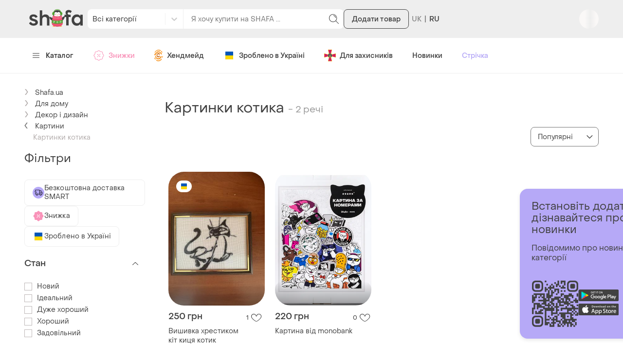

--- FILE ---
content_type: text/html; charset=utf-8
request_url: https://shafa.ua/uk/kartinki-kotika.xhtml
body_size: 59819
content:
<!DOCTYPE html>
<html lang="uk">
<head>
    <meta charset="utf-8"/>
    <title>Купити Картинки котика — недорого в каталозі Картини на Шафі | Київ та Україна
    </title>
    <meta http-equiv="X-UA-Compatible" content="IE=edge,chrome=1"/>
    <meta name="viewport" content="width=device-width, initial-scale=1.0, maximum-scale=1.0"/>
    
    
    

    
        
                <link
                    rel="alternate"
                    hreflang="ru"
                    href="https://shafa.ua/kartinki-kotika.xhtml"
                />
        
                <link
                    rel="alternate"
                    hreflang="uk"
                    href="https://shafa.ua/uk/kartinki-kotika.xhtml"
                />
        
            <link
                rel="alternate"
                hreflang="x-default"
                href="https://shafa.ua/uk/kartinki-kotika.xhtml"
            />
    

    
    <meta name="description" content="SHAFA ➤ Картинки котика за вигідними цінами ✓ Середня ціна – 1427.1 грн ✓ Широкий асортимент товарів у категорії Картини ✓ Знижки та розпродажі ✓  " />
    
        


    
        
        
            <link rel="canonical" href="https://shafa.ua/uk/kartinki-kotika.xhtml" />
    




    
    <script type="application/ld+json">
    {
        "@context": "https://schema.org",
        "@graph": [
          {
              "@type": "ItemList",
              "url": "/uk/kartinki-kotika.xhtml",
              "name": "Купити Картинки котика — недорого в каталозі Картини на Шафі | Київ та Україна",
              "numberOfItems": "2",
              "itemListElement": [{"@type": "ListItem", "item": {"@type": "Product", "image": "https://image-thumbs.shafastatic.net/2204235770_310_430", "itemCondition": "https://schema.org/NewCondition", "name": "\u0412\u0438\u0448\u0438\u0432\u043a\u0430 \u0445\u0440\u0435\u0441\u0442\u0438\u043a\u043e\u043c \u043a\u0456\u0442 \u043a\u0438\u0446\u044f \u043a\u043e\u0442\u0438\u043a", "offers": {"@type": "Offer", "availability": "https://schema.org/InStock", "price": "250", "priceCurrency": "UAH"}, "url": "/uk/home/dekor/kartiny/189705867-vishivka-hrestikom-kit-kicya-kotik"}, "position": 1}, {"@type": "ListItem", "item": {"@type": "Product", "image": "https://image-thumbs.shafastatic.net/2241972905_310_430", "itemCondition": "https://schema.org/NewCondition", "name": "\u041a\u0430\u0440\u0442\u0438\u043d\u0430 \u0432\u0456\u0434 monobank", "offers": {"@type": "Offer", "availability": "https://schema.org/InStock", "price": "220", "priceCurrency": "UAH"}, "url": "/uk/home/dekor/kartiny/196680715-kartina-vid-monobank"}, "position": 2}]
          }
        ]
    }
</script>
<script type="application/ld+json">
    {
        "@context": "https://schema.org",
        "@graph": [
            {
                "@type": "CollectionPage",
                "url": "/uk/kartinki-kotika.xhtml",
                "name": "Купити Картинки котика — недорого в каталозі Картини на Шафі | Київ та Україна",
                "description": "SHAFA ➤ Картинки котика за вигідними цінами ✓ Середня ціна – 1427.1 грн ✓ Широкий асортимент товарів у категорії Картини ✓ Знижки та розпродажі ✓ ",
                "mainEntity": {
                    "@type": "ItemList",
                    "itemListElement": [{"@type": "ListItem", "image": "https://image-thumbs.shafastatic.net/2204235770_310_430", "name": "\u0412\u0438\u0448\u0438\u0432\u043a\u0430 \u0445\u0440\u0435\u0441\u0442\u0438\u043a\u043e\u043c \u043a\u0456\u0442 \u043a\u0438\u0446\u044f \u043a\u043e\u0442\u0438\u043a", "position": 1, "url": "/uk/home/dekor/kartiny/189705867-vishivka-hrestikom-kit-kicya-kotik"}, {"@type": "ListItem", "image": "https://image-thumbs.shafastatic.net/2241972905_310_430", "name": "\u041a\u0430\u0440\u0442\u0438\u043d\u0430 \u0432\u0456\u0434 monobank", "position": 2, "url": "/uk/home/dekor/kartiny/196680715-kartina-vid-monobank"}]
                }
            }
        ]
    }
</script>


    <!-- Removed from SSR, why do we need that (link rel=icon is enough) -->
    <link rel="shortcut icon" href="https://shafa.c.prom.st/favicon-16x16.png">
    <link rel="apple-touch-icon" sizes="57x57" href="https://shafa.c.prom.st/apple-touch-icon-57x57.png">
    <link rel="apple-touch-icon" sizes="60x60" href="https://shafa.c.prom.st/apple-touch-icon-60x60.png">
    <link rel="apple-touch-icon" sizes="72x72" href="https://shafa.c.prom.st/apple-touch-icon-72x72.png">
    <link rel="apple-touch-icon" sizes="76x76" href="https://shafa.c.prom.st/apple-touch-icon-76x76.png">
    <link rel="apple-touch-icon" sizes="114x114" href="https://shafa.c.prom.st/apple-touch-icon-114x114.png">
    <link rel="apple-touch-icon" sizes="120x120" href="https://shafa.c.prom.st/apple-touch-icon-120x120.png">
    <link rel="apple-touch-icon" sizes="144x144" href="https://shafa.c.prom.st/apple-touch-icon-144x144.png">
    <link rel="apple-touch-icon" sizes="152x152" href="https://shafa.c.prom.st/apple-touch-icon-152x152.png">
    <link rel="apple-touch-icon" sizes="180x180" href="https://shafa.c.prom.st/apple-touch-icon-180x180.png">
    <link rel="icon" type="image/png" href="https://shafa.c.prom.st/favicon-32x32.png" sizes="32x32">
    <link rel="icon" type="image/png" href="https://shafa.c.prom.st/android-chrome-192x192.png" sizes="192x192">
    <link rel="icon" type="image/png" href="https://shafa.c.prom.st/favicon-96x96.png" sizes="96x96">
    <link rel="icon" type="image/png" href="https://shafa.c.prom.st/favicon-16x16.png" sizes="16x16">
    <meta name="msapplication-TileColor" content="#000000"/>
    <meta name="msapplication-TileImage" content="https://shafa.c.prom.st/mstile-144x144.png"/>
    <meta name="theme-color" content="#eeeeee"/>
    <meta name="apple-mobile-web-app-status-bar-style" content="#8FDBB0"/>

    <meta name="p:domain_verify" content="2befc6ff4a9e8cc4994d706aa182b1cc"/>
    <link rel="stylesheet" media="all" href="https://shafa.c.prom.st/build/main.cd92906e894a9cbf708f.css">
    <link rel="dns-prefetch" href="//assets.shafastatic.net">
    <link rel="dns-prefetch" href="//avatars.shafastatic.net">
    <link rel="dns-prefetch" href="//image-thumbnails.shafastatic.net">

    
    <script>
        dataLayer = [];
    </script>
    

    
    
        <!- - Google tag (gtag.js) -->
        <script async src="https://www.googletagmanager.com/gtag/js?id=G-VJYG1MWHR2"></script>
        <script>
          window.dataLayer = window.dataLayer || [];
          function gtag(){dataLayer.push(arguments);}
          gtag('js', new Date());

          gtag(
            'config',
            'G-VJYG1MWHR2',
            {
              'groups': 'GA4',
              'content_group': 'tag',
              
              
            }
          );
          gtag('config', 'AW-827914930', { 'groups': 'Google_ads' });
          gtag('config', 'AW-695307191', { 'groups': 'Google_ads' });
         </script>
    

    <link rel="stylesheet" media="all" href="https://shafa.c.prom.st/build/css/global.1b099087423897464322.css">
    
        <link data-chunk="ssr_spa_entry" rel="stylesheet" href="https://shafa.c.prom.st/build/css/ssr_spa_entry.9b938ded5caf35e2e531.css">
<link data-chunk="containers-Header" rel="stylesheet" href="https://shafa.c.prom.st/build/6371.b8a3925bda0b7496f245.css">
<link data-chunk="components-Footer" rel="stylesheet" href="https://shafa.c.prom.st/build/5381.d9762280821de01ed15e.css">
    
    <script>
        window.addEventListener("load", function (event) {
          try {
              var pageType = 'searchresults';
              var eventName = 'view_search_results';

              gtag('event', 'page_view', {
                  'send_to': 'AW-827914930',
                  'dynx_itemid': [189705867, 196680715],
                  'dynx_pagetype': pageType,
                  'dynx_totalvalue': 0,
                  'ecomm_prodid': [189705867, 196680715],
                  'ecomm_pagetype': pageType,
                  'ecomm_totalvalue': 0
              });
              gtag(
                  'event',
                  eventName,
                  {
                      items: [
                          
                              {
                                  id: 189705867,
                                  google_business_vertical: 'retail'
                              },
                          
                              {
                                  id: 196680715,
                                  google_business_vertical: 'retail'
                              },
                          
                      ],
                      send_to: [
                        'AW-827914930',
                        'AW-695307191',
                    ],
                  }
              );

              
                window.sendSeoIntentEvent();
              
          } catch (e) {
              console.warn(e);
          }
        });
    </script>

    
    
    <link rel="stylesheet" media="all" href="https://shafa.c.prom.st/build/css/catalog.b62efb7af1ec088efdd1.css">


    
    
        <!-- Esputink web push  -->
        <script>
            (function(i,s,o,g,r,a,m){
            i["esSdk"] = r;
            i[r] = i[r] || function() {
                (i[r].q = i[r].q || []).push(arguments)
            }, a=s.createElement(o), m=s.getElementsByTagName(o)[0]; a.async=1; a.src=g;
            m.parentNode.insertBefore(a,m)}
            ) (window, document, "script", "https://esputnik.com/scripts/v1/public/scripts?apiKey=eyJhbGciOiJSUzI1NiJ9.[base64].a0dndtou7H4jjB2Rg9448q9RwKQWKvXv2i4KjuJCQRZUDBcMl4gJt-n-xjqtf-3LIglvY5U-Aby2qN6lKeXcAg&domain=85CE5AE0-4164-4ECF-8BA2-4BA0B3F13300", "es");
            es("pushOn");
        </script>

        <!-- Esputink tracking client -->
        <script type="text/javascript">
        ! function(t, e, c, n) {
            // Fix naming (client will be uploaded to _sc variable, link this variable with esTrackingClient variable)
            // Currently _sc is undefined, so need to make empty object for link
            window._sc = {};
            window.esTrackingClient = _sc;
            var s = e.createElement(c);
            s.async = 1, s.src = "https://script.esputnik.com/" + n + "/sc.js";
            var r = e.scripts[0];
            r.parentNode.insertBefore(s, r)
        }(window, document, 'script', "9FEF59165B1247659D2A32CCAF05E7A1");
        </script>
    
    

    
        
            <script>
                (function (w,d,dn,t){w[dn]=w[dn]||[];w[dn].push({eventType:'init',value:t,dc:''});
                var f=d.getElementsByTagName('script')[0],c=d.createElement('script');c.async=true;
                c.src='https://tags.creativecdn.com/Ucd0Z4LT2bTI0vpzr3aE.js';
                f.parentNode.insertBefore(c,f);})(window,document,'rtbhEvents','Ucd0Z4LT2bTI0vpzr3aE');
            </script>
            <script>
                window.RTB_HOUSE_USER_ID = 'unknown';
            </script>
        
    
</head>
<body>
    <script>
        window._user_accept_header = 'text/html,application/xhtml+xml,application/xml;q=0.9,image/webp,image/apng,*/*;q=0.8,application/signed-exchange;v=b3;q=0.9'
    </script>
    <!-- Email for Esputnik  -->
    

    <!-- Facebook Pixel Code -->
    <script>
        !function(f,b,e,v,n,t,s){if(f.fbq)return;n=f.fbq=function(){n.callMethod?
        n.callMethod.apply(n,arguments):n.queue.push(arguments)};if(!f._fbq)f._fbq=n;
        n.push=n;n.loaded=!0;n.version='2.0';n.queue=[];t=b.createElement(e);t.async=!0;
        t.src=v;s=b.getElementsByTagName(e)[0];s.parentNode.insertBefore(t,s)}(window,
        document,'script','https://connect.facebook.net/en_US/fbevents.js');
        
        fbq('init', '1725697687474407');
        
        fbq('track', 'PageView');
    </script>
    <noscript><img height="1" width="1" style="display:none"
        src="https://www.facebook.com/tr?id=1725697687474407&ev=PageView&noscript=1"
    /></noscript>
    <!-- DO NOT MODIFY -->
    <!-- End Facebook Pixel Code -->

    <script type="application/ld+json">
        {
        "@context": "http://schema.org",
        "@type":"Organization",
        "brand":"Shafa",
        "logo": "https://shafa.c.prom.st/svg/shafa-logo.svg",
        "name" :"Shafa.ua",
        "alternateName" :"Shafa",
        "url" :"http://shafa.ua",
        "sameAs" :[
        "https://www.instagram.com/shafaua/",
        "https://www.facebook.com/shafa.ua/",
        "https://twitter.com/shafaua",
        "https://www.youtube.com/channel/UCWn_Jh5KFT_EImWHt7oCGDg"
        ],
        "department" :[
            {
                "@context": "http://schema.org",
                "@type": "Organization",
                "location": {
                    "@type": "Place",
                    "address": {
                        "@type": "PostalAddress",
                        "addressLocality": "Київ",
                        "streetAddress": "вул. Харківське шосе, 201-203"
                    }
                }
            }
        ]
        }
    </script>


    <!--[if lt IE 9]>
<div class="b-section b-section_bg_white">
    <div class="b-section__container">
        <div class="b-browser-update">
            <div class="b-browser-update__warning">
                <h4 class="b-browser-update__title">ВНИМАНИЕ!</h4>
                <b>Вы используете устаревшую версию браузера Internet Explorer</b>
                <p class="b-browser-update__text">
                    При использовании Internet Explorer 6, 7, 8 возможна некорректная и медленная работа сайта, часть функционала может быть недоступна.
                    Настоятельно Вам рекомендуем выбрать и установить любой из современных браузеров. Это бесплатно и займет всего несколько минут.
                </p>
            </div>
            <ul>
                <li class="b-browser-update__item">
                    <a class="b-browser-update__link" href="http://www.mozilla.com/firefox/" target="_blank">
                        <img alt="" height="53" itemprop="image" src="https://shafa.c.prom.st/img/update_browser/firefox_middle.png" width="53">
                        <span class="b-browser-update__title">Mozilla Firefox</span>
                    </a>
                </li><li class="b-browser-update__item b-browser-update__item_type_even">
                    <a class="b-browser-update__link" href="http://www.google.com/chrome" target="_blank">
                        <img alt="" height="53" itemprop="image" src="https://shafa.c.prom.st/img/update_browser/chrome_middle.png" width="53">
                        <span class="b-browser-update__title">Google Chrome</span>
                    </a>
                </li><li class="b-browser-update__item">
                    <a class="b-browser-update__link" href="http://www.opera.com/download/" target="_blank">
                        <img alt="" height="53" itemprop="image" src="https://shafa.c.prom.st/img/update_browser/opera_middle.png" width="53">
                        <span class="b-browser-update__title">Opera</span>
                    </a>
                </li><li class="b-browser-update__item b-browser-update__item_type_even">
                    <a class="b-browser-update__link" href="http://www.microsoft.com/windows/Internet-explorer/default.aspx" target="_blank">
                        <img alt="" height="53" itemprop="image" src="https://shafa.c.prom.st/img/update_browser/ie_middle.png" width="53">
                        <span class="b-browser-update__title">Internet Explorer</span>
                    </a>
                </li>
            </ul>
            <p class="b-browser-update__text">
                Если по каким либо причинам Вы не имеете доступа к возможности установки программ, то рекомендуем воспользоваться "portable" версиями браузеров. Они не требуют инсталляции на компьютер и работают с любого диска или вашей флешки: <a class="b-browser-update__ref" href="http://portableapps.com/apps/internet/firefox_portable" target="_blank">Mozilla Firefox</a> или <a class="b-browser-update__ref" href="http://portableapps.com/apps/internet/google_chrome_portable" target="_blank">Google Chrome</a>
            </p>
        </div>
    </div>
</div>
<![endif]-->

    
    

    
        <script>window.__NAVBAR_APOLLO_STATE__ = {"Region:uk":{"__typename":"Region","id":"uk","currencyName":"грн","phoneCode":"380","phoneLength":10,"phoneMaxLength":12,"phoneCheckRegexp":"^((\\+38)|(38)|8)?(0\\d{9})$"},"ROOT_QUERY":{"__typename":"Query","region":{"__ref":"Region:uk"},"logo":{"__typename":"LogoImageType","imageWeb":"https://uploads.shafastatic.net/uploads/2026/Jan/pingvi_logo_pV7ZVEr.svg","title":"pingvi_shafa"}}}</script>
    
    <div class="b-layout">
        
        <div class="b-mobile-only" id="js-apps-banner"></div>
        
        <div class="b-layout__content">
            
            
                <div data-ssr-component-name="NavBar"><header><div class="jMHwEd"><div class="n4mJSR"><div class="jrtgq7"><div class="ThM_Du"><section class="YJ8Hgr"><a class="rJeIDP BWnpYH XNlOrx" href="/"><svg xmlns="http://www.w3.org/2000/svg" fill="#414141" viewBox="0 0 128 36" width="130" height="36"><path fill-rule="evenodd" d="M65.537 10.143c3.436 0 6.254 1.309 8.386 3.89v-3.309h5.864V35.42h-5.864v-3.333C71.797 34.662 68.98 35.978 65.54 36c-3.533 0-6.494-1.25-8.802-3.718-2.335-2.47-3.52-5.576-3.52-9.234 0-3.641 1.185-6.74 3.52-9.21 2.316-2.452 5.277-3.695 8.8-3.695m48.213 0c3.436 0 6.254 1.309 8.387 3.89v-3.309H128V35.42h-5.863v-3.333c-2.128 2.576-4.946 3.892-8.385 3.914-3.533 0-6.494-1.25-8.803-3.718-2.334-2.47-3.518-5.576-3.518-9.234 0-3.641 1.184-6.74 3.519-9.21 2.316-2.452 5.277-3.695 8.8-3.695m-103.007-.02c4.432 0 7.906 1.645 9.82 5.495l-4.644 2.485c-.993-2.135-3.333-3.15-5.248-3.15-1.772 0-3.651.805-3.651 2.275 0 1.575 1.524 2.485 5.637 3.43l.227.056c5.485 1.375 8.177 3.774 8.282 7.434.072 1.855-.531 3.465-1.808 4.76-1.808 1.82-4.928 2.906-8.544 2.906-4.964 0-8.97-2.17-10.814-5.916l4.715-2.73c1.383 2.485 3.475 3.815 6.17 3.815 1.878 0 4.502-.77 4.502-2.52 0-1.645-2.375-2.52-5.956-3.325-5.39-1.084-8.332-3.78-8.226-7.595.107-4.585 3.758-7.42 9.538-7.42M31.67.713V13.75c1.826-2.394 4.331-3.607 7.458-3.607 2.89 0 5.475.974 7.091 2.672 1.678 1.785 2.528 4.18 2.528 7.12V35.42H42.92V21.678c0-1.834-.482-3.26-1.471-4.358-.975-1.06-2.314-1.598-3.979-1.598-1.745 0-3.158.563-4.2 1.67-1.06 1.108-1.599 2.58-1.599 4.379v13.648h-5.863V.713zM93.816.016c3.116-.176 6.212 1.107 7.936 2.708l-2.875 4.274C97.6 5.877 95.86 4.931 94.263 5.281c-1.384.316-2.237 1.332-2.237 2.558 0 1.507 1.35 2.838 2.911 2.873h4.365v5.291H94.44v19.411h-5.856V16.003H84.43v-5.29h4.827c-1.171-.912-2.556-2.629-2.307-5.222C87.2 2.934 89.333.27 93.816.016m-27.22 15.707c-2.115 0-3.89.704-5.274 2.093-1.43 1.41-2.124 3.122-2.124 5.232 0 2.097.714 3.865 2.122 5.255 1.386 1.39 3.161 2.095 5.276 2.095 2.084 0 3.843-.705 5.227-2.094 1.394-1.398 2.1-3.166 2.1-5.256 0-2.074-.707-3.834-2.1-5.232-1.384-1.39-3.143-2.093-5.227-2.093m48.213 0c-2.115 0-3.89.704-5.274 2.093-1.429 1.41-2.124 3.122-2.124 5.232 0 2.097.715 3.865 2.123 5.255 1.386 1.39 3.16 2.095 5.275 2.095 2.085 0 3.843-.705 5.228-2.094 1.393-1.398 2.1-3.166 2.1-5.256 0-2.074-.707-3.834-2.1-5.232-1.385-1.39-3.143-2.093-5.228-2.093" clip-rule="evenodd"></path></svg></a></section><section class="z6MTNO"><div class="H7RPkC"><div class="YO572Z"><div class="qSnxuT"><style data-emotion="css fyq6mk-container">.css-fyq6mk-container{position:relative;box-sizing:border-box;width:100%;}</style><div class="alnmhj css-fyq6mk-container" id="header-catalog-select"><style data-emotion="css 7pg0cj-a11yText">.css-7pg0cj-a11yText{z-index:9999;border:0;clip:rect(1px, 1px, 1px, 1px);height:1px;width:1px;position:absolute;overflow:hidden;padding:0;white-space:nowrap;}</style><span id="react-select-1591692-live-region" class="css-7pg0cj-a11yText"></span><span aria-live="polite" aria-atomic="false" aria-relevant="additions text" role="log" class="css-7pg0cj-a11yText"></span><style data-emotion="css 1malprb-control">.css-1malprb-control{-webkit-align-items:center;-webkit-box-align:center;-ms-flex-align:center;align-items:center;cursor:pointer;display:-webkit-box;display:-webkit-flex;display:-ms-flexbox;display:flex;-webkit-box-flex-wrap:wrap;-webkit-flex-wrap:wrap;-ms-flex-wrap:wrap;flex-wrap:wrap;-webkit-box-pack:justify;-webkit-justify-content:space-between;justify-content:space-between;min-height:38px;outline:0!important;position:relative;-webkit-transition:all 100ms;transition:all 100ms;background-color:hsl(0, 0%, 100%);border-color:hsl(0, 0%, 80%);border-radius:0;border-style:solid;border-width:1px;box-sizing:border-box;border:none;height:40px;border-right:1px solid #eee;border-top-left-radius:8px;border-bottom-left-radius:8px;}.css-1malprb-control:hover{border-color:hsl(0, 0%, 70%);}</style><div class="css-1malprb-control"><style data-emotion="css hlgwow">.css-hlgwow{-webkit-align-items:center;-webkit-box-align:center;-ms-flex-align:center;align-items:center;display:grid;-webkit-flex:1;-ms-flex:1;flex:1;-webkit-box-flex-wrap:wrap;-webkit-flex-wrap:wrap;-ms-flex-wrap:wrap;flex-wrap:wrap;-webkit-overflow-scrolling:touch;position:relative;overflow:hidden;padding:2px 8px;box-sizing:border-box;}</style><div class="css-hlgwow"><style data-emotion="css 1dimb5e-singleValue">.css-1dimb5e-singleValue{grid-area:1/1/2/3;max-width:100%;overflow:hidden;text-overflow:ellipsis;white-space:nowrap;color:hsl(0, 0%, 20%);margin-left:2px;margin-right:2px;box-sizing:border-box;}</style><div class="css-1dimb5e-singleValue">Всі категорії</div><style data-emotion="css 1hac4vs-dummyInput">.css-1hac4vs-dummyInput{background:0;border:0;caret-color:transparent;font-size:inherit;grid-area:1/1/2/3;outline:0;padding:0;width:1px;color:transparent;left:-100px;opacity:0;position:relative;-webkit-transform:scale(.01);-moz-transform:scale(.01);-ms-transform:scale(.01);transform:scale(.01);}</style><input id="react-select-1591692-input" tabindex="0" inputMode="none" aria-autocomplete="list" aria-expanded="false" aria-haspopup="true" role="combobox" aria-activedescendant="" aria-readonly="true" class="css-1hac4vs-dummyInput" value=""/></div><style data-emotion="css 1wy0on6">.css-1wy0on6{-webkit-align-items:center;-webkit-box-align:center;-ms-flex-align:center;align-items:center;-webkit-align-self:stretch;-ms-flex-item-align:stretch;align-self:stretch;display:-webkit-box;display:-webkit-flex;display:-ms-flexbox;display:flex;-webkit-flex-shrink:0;-ms-flex-negative:0;flex-shrink:0;box-sizing:border-box;}</style><div class="css-1wy0on6"><style data-emotion="css xk7zj3-indicatorSeparator">.css-xk7zj3-indicatorSeparator{-webkit-align-self:stretch;-ms-flex-item-align:stretch;align-self:stretch;width:1px;background-color:#f0f0f0;margin-bottom:8px;margin-top:8px;box-sizing:border-box;}</style><span class="css-xk7zj3-indicatorSeparator"></span><style data-emotion="css 1xc3v61-indicatorContainer">.css-1xc3v61-indicatorContainer{display:-webkit-box;display:-webkit-flex;display:-ms-flexbox;display:flex;-webkit-transition:color 150ms;transition:color 150ms;color:hsl(0, 0%, 80%);padding:8px;box-sizing:border-box;}.css-1xc3v61-indicatorContainer:hover{color:hsl(0, 0%, 60%);}</style><div class="css-1xc3v61-indicatorContainer" aria-hidden="true"><style data-emotion="css 8mmkcg">.css-8mmkcg{display:inline-block;fill:currentColor;line-height:1;stroke:currentColor;stroke-width:0;}</style><svg height="20" width="20" viewBox="0 0 20 20" aria-hidden="true" focusable="false" class="css-8mmkcg"><path d="M4.516 7.548c0.436-0.446 1.043-0.481 1.576 0l3.908 3.747 3.908-3.747c0.533-0.481 1.141-0.446 1.574 0 0.436 0.445 0.408 1.197 0 1.615-0.406 0.418-4.695 4.502-4.695 4.502-0.217 0.223-0.502 0.335-0.787 0.335s-0.57-0.112-0.789-0.335c0 0-4.287-4.084-4.695-4.502s-0.436-1.17 0-1.615z"></path></svg></div></div></div></div></div><form class="zNCCU2" action="/uk/clothes" method="GET"><div class="q5lJJE i2LSBp"><div class="HYJ28p"><input class="XVTi12 lsZsBN" placeholder="Я хочу купити на SHAFA ..." autoComplete="off" name="search_text" value=""/></div></div><button type="submit" class="vFhB6y elUm1F _9k26a" theme="text"><svg xmlns="http://www.w3.org/2000/svg" viewBox="0 0 24 24" class="t9wA7M" width="24" height="24"><path d="m21.8 21.2-5.5-5.5c1.2-1.4 2-3.4 2-5.4 0-4.5-3.7-8.2-8.2-8.2S2 5.7 2 10.2s3.7 8.2 8.2 8.2c2 0 4-.8 5.4-2.1l5.5 5.5c.1.1.2.1.4.1s.3 0 .4-.1.1-.4-.1-.6m-11.6-3.8c-4 0-7.2-3.2-7.2-7.2S6.2 3 10.2 3s7.2 3.2 7.2 7.2-3.2 7.2-7.2 7.2"></path><path d="M16 9.1c-.8-2.8-1.9-3.9-4.7-4.7-.3-.1-.5.1-.6.3-.1.3.1.5.3.6 2.4.7 3.3 1.6 4 4 .1.2.3.4.5.4h.1c.3-.1.5-.4.4-.6"></path></svg></button></form></div></div><button type="button" class="vFhB6y IR7Ccs eMJtnW" theme="secondary">Додати товар</button></section><div class="J_cBfQ"><div class="iXnl_h" data-lang="UK"></div><a class="rJeIDP W4QOXJ nn27WV" href="/"><span class="I57Hyw">RU</span></a></div><section class="ity1pI"><div class="j_RIhu"><button type="button" class="vFhB6y elUm1F lUtTok" theme="text">Вхід</button><span class="AVWVvP">|</span><button type="button" class="vFhB6y elUm1F lUtTok" theme="text">Реєстрація</button></div></section></div></div></div></div><div class="dq6rYk"><div class="jrtgq7"><ul class="rK8sjF"><li class="RDRdYv"><button type="button" theme="text" class="vFhB6y elUm1F xIq6aC"><svg xmlns="http://www.w3.org/2000/svg" viewBox="0 0 512 512" class="kLWq8w" width="16" height="14"><path d="M491.318 235.318H20.682C9.26 235.318 0 244.577 0 256s9.26 20.682 20.682 20.682h470.636c11.423 0 20.682-9.259 20.682-20.682s-9.259-20.682-20.682-20.682m0-156.879H20.682C9.26 78.439 0 87.699 0 99.121s9.26 20.682 20.682 20.682h470.636c11.423 0 20.682-9.26 20.682-20.682s-9.259-20.682-20.682-20.682m0 313.758H20.682C9.26 392.197 0 401.456 0 412.879s9.26 20.682 20.682 20.682h470.636c11.423 0 20.682-9.259 20.682-20.682s-9.259-20.682-20.682-20.682"></path></svg>Каталог</button></li><li class="RDRdYv"><a class="rJeIDP W4QOXJ rKHfxF d_MHIo" href="/uk/dynamic-collections/skidka-dnya"><svg xmlns="http://www.w3.org/2000/svg" viewBox="0 0 24 24" class="xpg_Sk" width="24" height="24"><path fill-rule="evenodd" d="m9.159 19.357 1.652 1.652q.123.122.263.215a1.68 1.68 0 0 0 2.114-.215l1.012-1.014a2.68 2.68 0 0 1 1.896-.785h1.432a1.68 1.68 0 0 0 1.681-1.681v-1.432c0-.71.283-1.393.785-1.896l1.014-1.013q.123-.123.215-.263a1.68 1.68 0 0 0-.215-2.113l-1.014-1.013a2.68 2.68 0 0 1-.785-1.896V6.471a1.68 1.68 0 0 0-1.681-1.681h-1.432c-.71 0-1.393-.283-1.896-.785l-1.012-1.013a1.68 1.68 0 0 0-2.377 0L9.798 4.005a2.68 2.68 0 0 1-1.896.785H6.47a1.68 1.68 0 0 0-1.681 1.681v1.432a2.68 2.68 0 0 1-.785 1.896L2.99 10.812q-.123.123-.216.263a1.68 1.68 0 0 0 .216 2.114L4.004 14.2c.502.503.785 1.185.785 1.896v1.432a1.68 1.68 0 0 0 1.681 1.681h2.335c.132 0 .26.053.354.146M10.524 1.94a2.68 2.68 0 0 1 3.37.343l1.014 1.013c.315.316.743.493 1.188.493h1.432c1.48 0 2.681 1.2 2.681 2.681v1.432c0 .445.177.873.493 1.188l1.013 1.014q.195.196.343.42a2.68 2.68 0 0 1-.343 3.37l-1.013 1.014a1.7 1.7 0 0 0-.493 1.188v1.432c0 1.48-1.2 2.681-2.681 2.681h-1.432c-.445 0-.873.177-1.188.493l-1.013 1.013q-.197.196-.421.343a2.68 2.68 0 0 1-3.37-.343L8.598 20.21H6.47a2.68 2.68 0 0 1-2.68-2.681v-1.432a1.68 1.68 0 0 0-.494-1.188l-1.013-1.013a2.68 2.68 0 0 1 0-3.791L3.296 9.09a1.68 1.68 0 0 0 .493-1.188V6.471c0-1.48 1.2-2.681 2.681-2.681h1.432c.445 0 .873-.177 1.188-.493l1.014-1.013q.197-.195.42-.343M8.645 14.646l6-6a.5.5 0 1 1 .708.708l-6 6a.5.5 0 0 1-.708-.708M9 10c0-.55.45-1 1-1s1 .45 1 1-.45 1-1 1-1-.45-1-1m4 4c0-.55.45-1 1-1s1 .45 1 1-.45 1-1 1-1-.45-1-1" clip-rule="evenodd"></path></svg>Знижки</a></li><li class="RDRdYv"><a class="rJeIDP W4QOXJ rKHfxF" href="/uk/dynamic-collections/craft-goods"><svg xmlns="http://www.w3.org/2000/svg" fill="none" viewBox="0 0 18 24" class="xpg_Sk" width="18"><g id="ic_crafta"><path fill="#F79421" d="M8.6 20.049c-1 0-3.2-.3-4.5-1.7-1.1-1.1-2.2-2.6-2.3-4.2 0-.7.1-2.3 1.1-1.6.5.4.6 1.8 1 2.7.9 1.8 2.2 2.5 4.5 2.5 2 0 3.4-1.6 4.1-3.2s1.8-1.7 2.4-.9c.5.8-1.8 6.2-6.3 6.4m4.5-14.4c1.2 1.2 2.9 2.1 2.3 3.7-.7 1.9-2-.4-3.2-2-1.1-1.5-2.7-2.5-5.1-1.4-2 .7-3.1 3.2-4.1 4.4-.7.7-1 1.3-2 1.3-.8 0-1.2-1.1-.9-1.7.4-1 1.9-2.2 2.6-2.8.8-.6 2.7-2.7 3.5-3.2 1.9-1.4 5.3.1 6.9 1.7"></path><path fill="#CE7529" d="M11.2 8.749c0 .5.1 1.1-.3 1.5-.3.4-1.7.6-1.7-.1-.1-1.3-1.9-1.3-2.4-.4-1.6 2.9 1.2 4.9 2.4 3.4 1-1.3 2.9-.6 1.8 1.3-.9 1.5-3 1.8-4.5 1s-1.9-2.6-1.8-4.2c.2-1.7 1.3-3.5 3-4.1 1.4-.5 3.5 0 3.5 1.6.1.8 0-.4 0 0"></path><path fill="#F9AA4C" d="M15.6 19.149c0 1.8-2.2 3.1-3.8 4.1-1.9 1-5.7 1.1-7.3-.4-.5-.5-1.4-1.5-.4-2.1.5-.3 1.9.9 3.3 1.1 1.9.2 3.5-.4 4.9-1.3.5-.4 3.2-3.2 3.3-1.4 0 .9 0-.6 0 0M6.7.349c1.9-.5 3-.4 4.8 0 1 .3 2.8 1.4 1.6 2.6-.8.8-2.1-.9-3.5-1-1.3-.2-2.5-.1-3.6.4-1.4.7-2.2 1.3-3.1 2.5-.7.8-1.9 2.6-2.2 1.6-.6-1.5 2.9-5.3 6-6.1"></path><path fill="#F79421" d="M16 6.449c-.7-.2-2.3-1.9-1.9-3.2.7-1.8 2.2 1.2 2.2 2 .1.2.4 1.4-.3 1.2m-13.7 14c-.7.3-2.5-3.2-2-3.7 1.1-1.2 2 1.5 2.3 2.4.2.8 0 1.2-.3 1.3m14-6.5c.6-.9 1.3-.8 1.4-.2 0 1.1-1.7 4.4-2.1 2.5-.2-.7.3-1.6.7-2.3"></path></g></svg>Хендмейд</a></li><li class="RDRdYv"><a class="rJeIDP W4QOXJ rKHfxF" href="/uk/dynamic-collections/made-in-ukraine"><svg xmlns="http://www.w3.org/2000/svg" fill="none" viewBox="0 0 24 24" class="xpg_Sk" width="24" height="24"><path fill="#2714D2" d="M4 5a1 1 0 0 1 1-1h14a1 1 0 0 1 1 1v7H4z"></path><path fill="#0057B8" d="M4 5a1 1 0 0 1 1-1h14a1 1 0 0 1 1 1v7H4z"></path><path fill="#2714D2" d="M4 12h16v7a1 1 0 0 1-1 1H5a1 1 0 0 1-1-1z"></path><path fill="#FFD800" d="M4 12h16v7a1 1 0 0 1-1 1H5a1 1 0 0 1-1-1z"></path></svg>Зроблено в Україні</a></li><li class="RDRdYv"><a class="rJeIDP W4QOXJ rKHfxF" href="/uk/dynamic-collections/dlya-viyskovih"><svg xmlns="http://www.w3.org/2000/svg" viewBox="0 0 24 24" class="xpg_Sk" width="24" height="24"><path fill="#FEDF00" d="M15.6 23.6H8.4L11 13 8.4 23.5zL13 13zq.15-.15 0 0"></path><path fill="#FEDF00" d="M23.5 15.7 13 13.1zV8.5L13 11.1l10.5-2.6zc.1-.1.1 0 0 0"></path><path fill="#FEDF00" d="m7.8 24 2.6-10.4h3.3v-3.2h-3.3v3.2L0 16.2V7.8l10.3 2.5L7.8 0h8.4l-2.5 10.3L24 7.8v8.4l-10.3-2.5L16.3 24z"></path><path fill="#D41A65" d="M8.4.5h7.2L13 11h-2zm15.1 7.9v7.2L13 13v-2zM8.4 23.5 11 13h2l2.6 10.5zM.5 15.6V8.4L11 11v2z"></path><path fill="#FEDF00" d="M12 16.7a4.7 4.7 0 1 0 0-9.4 4.7 4.7 0 0 0 0 9.4"></path><path fill="#29327D" d="M12 16.2a4.2 4.2 0 1 0 0-8.4 4.2 4.2 0 0 0 0 8.4"></path><path fill="#FEDF00" d="M12 8.2c-.5.7-.1 1-.2 2.7 0 .8-.3 1.5-.6 2.2-.7 0-.7-.8-.1-.8-.1-1.7-.3-2.8-1.4-3.5v5.6H11c.1.8.8 1.3 1 1.5.2-.3.9-.7 1-1.5h1.3V8.8c-1.2.6-1.3 1.7-1.4 3.5.6 0 .6.8-.1.8-.3-.7-.6-1.3-.6-2.2-.1-1.8.3-2-.2-2.7m-1.9 1.4c.5.7.5 1.4.6 2.4-.2.1-.3.3-.4.5h-.2zm3.8 0v2.8h-.2c0-.2-.2-.4-.4-.5.1-.9.1-1.6.6-2.3M12 12.2c.1.3.2.7.4 1-.2.1-.3.1-.4.3-.1-.1-.3-.2-.4-.3.2-.4.3-.7.4-1m-1.9.6h.2c.2.4.3.5.7.6 0 .2-.1.4-.1.6H10zm3.6 0h.3V14h-.9c0-.2 0-.4-.1-.6.4-.1.6-.2.7-.6m-2.3.7c.2 0 .4.2.4.5h-.5c.1-.2.1-.4.1-.5m1.2 0c0 .1 0 .3.1.5h-.5c0-.3.2-.5.4-.5m-1.2.8h.4v.8c-.2-.2-.4-.4-.4-.8m.8 0h.4c0 .3-.2.6-.4.8z"></path></svg>Для захисників</a></li><li class="RDRdYv"><a class="rJeIDP W4QOXJ rKHfxF" href="/uk/new-arrivals">Новинки</a></li><li class="RDRdYv"><a class="rJeIDP W4QOXJ rKHfxF u2OvC7" href="/uk/social/posts">Стрічка</a></li></ul><div class="_5_WEt"><div class="jrtgq7 WL6u0X"><div class="uXvTBT"><div class="IYcFNy"><ul class="hHFikI"><li class="SmxSyh"><a class="rJeIDP BWnpYH D1KnoO" href="/uk/dynamic-collections/craft-goods"><svg xmlns="http://www.w3.org/2000/svg" fill="none" viewBox="0 0 18 24" class="eVY5MR" width="24" height="24"><g id="ic_crafta"><path fill="#F79421" d="M8.6 20.049c-1 0-3.2-.3-4.5-1.7-1.1-1.1-2.2-2.6-2.3-4.2 0-.7.1-2.3 1.1-1.6.5.4.6 1.8 1 2.7.9 1.8 2.2 2.5 4.5 2.5 2 0 3.4-1.6 4.1-3.2s1.8-1.7 2.4-.9c.5.8-1.8 6.2-6.3 6.4m4.5-14.4c1.2 1.2 2.9 2.1 2.3 3.7-.7 1.9-2-.4-3.2-2-1.1-1.5-2.7-2.5-5.1-1.4-2 .7-3.1 3.2-4.1 4.4-.7.7-1 1.3-2 1.3-.8 0-1.2-1.1-.9-1.7.4-1 1.9-2.2 2.6-2.8.8-.6 2.7-2.7 3.5-3.2 1.9-1.4 5.3.1 6.9 1.7"></path><path fill="#CE7529" d="M11.2 8.749c0 .5.1 1.1-.3 1.5-.3.4-1.7.6-1.7-.1-.1-1.3-1.9-1.3-2.4-.4-1.6 2.9 1.2 4.9 2.4 3.4 1-1.3 2.9-.6 1.8 1.3-.9 1.5-3 1.8-4.5 1s-1.9-2.6-1.8-4.2c.2-1.7 1.3-3.5 3-4.1 1.4-.5 3.5 0 3.5 1.6.1.8 0-.4 0 0"></path><path fill="#F9AA4C" d="M15.6 19.149c0 1.8-2.2 3.1-3.8 4.1-1.9 1-5.7 1.1-7.3-.4-.5-.5-1.4-1.5-.4-2.1.5-.3 1.9.9 3.3 1.1 1.9.2 3.5-.4 4.9-1.3.5-.4 3.2-3.2 3.3-1.4 0 .9 0-.6 0 0M6.7.349c1.9-.5 3-.4 4.8 0 1 .3 2.8 1.4 1.6 2.6-.8.8-2.1-.9-3.5-1-1.3-.2-2.5-.1-3.6.4-1.4.7-2.2 1.3-3.1 2.5-.7.8-1.9 2.6-2.2 1.6-.6-1.5 2.9-5.3 6-6.1"></path><path fill="#F79421" d="M16 6.449c-.7-.2-2.3-1.9-1.9-3.2.7-1.8 2.2 1.2 2.2 2 .1.2.4 1.4-.3 1.2m-13.7 14c-.7.3-2.5-3.2-2-3.7 1.1-1.2 2 1.5 2.3 2.4.2.8 0 1.2-.3 1.3m14-6.5c.6-.9 1.3-.8 1.4-.2 0 1.1-1.7 4.4-2.1 2.5-.2-.7.3-1.6.7-2.3"></path></g></svg>Хендмейд</a></li><li class="SmxSyh"><a class="rJeIDP BWnpYH D1KnoO" href="/uk/dynamic-collections/made-in-ukraine"><svg xmlns="http://www.w3.org/2000/svg" fill="none" viewBox="0 0 24 24" class="eVY5MR" width="24" height="24"><path fill="#2714D2" d="M4 5a1 1 0 0 1 1-1h14a1 1 0 0 1 1 1v7H4z"></path><path fill="#0057B8" d="M4 5a1 1 0 0 1 1-1h14a1 1 0 0 1 1 1v7H4z"></path><path fill="#2714D2" d="M4 12h16v7a1 1 0 0 1-1 1H5a1 1 0 0 1-1-1z"></path><path fill="#FFD800" d="M4 12h16v7a1 1 0 0 1-1 1H5a1 1 0 0 1-1-1z"></path></svg>Зроблено в Україні</a></li><li class="SmxSyh"><a class="rJeIDP BWnpYH D1KnoO" href="/uk/dynamic-collections/dlya-viyskovih"><svg xmlns="http://www.w3.org/2000/svg" viewBox="0 0 24 24" class="eVY5MR" width="24" height="24"><path fill="#FEDF00" d="M15.6 23.6H8.4L11 13 8.4 23.5zL13 13zq.15-.15 0 0"></path><path fill="#FEDF00" d="M23.5 15.7 13 13.1zV8.5L13 11.1l10.5-2.6zc.1-.1.1 0 0 0"></path><path fill="#FEDF00" d="m7.8 24 2.6-10.4h3.3v-3.2h-3.3v3.2L0 16.2V7.8l10.3 2.5L7.8 0h8.4l-2.5 10.3L24 7.8v8.4l-10.3-2.5L16.3 24z"></path><path fill="#D41A65" d="M8.4.5h7.2L13 11h-2zm15.1 7.9v7.2L13 13v-2zM8.4 23.5 11 13h2l2.6 10.5zM.5 15.6V8.4L11 11v2z"></path><path fill="#FEDF00" d="M12 16.7a4.7 4.7 0 1 0 0-9.4 4.7 4.7 0 0 0 0 9.4"></path><path fill="#29327D" d="M12 16.2a4.2 4.2 0 1 0 0-8.4 4.2 4.2 0 0 0 0 8.4"></path><path fill="#FEDF00" d="M12 8.2c-.5.7-.1 1-.2 2.7 0 .8-.3 1.5-.6 2.2-.7 0-.7-.8-.1-.8-.1-1.7-.3-2.8-1.4-3.5v5.6H11c.1.8.8 1.3 1 1.5.2-.3.9-.7 1-1.5h1.3V8.8c-1.2.6-1.3 1.7-1.4 3.5.6 0 .6.8-.1.8-.3-.7-.6-1.3-.6-2.2-.1-1.8.3-2-.2-2.7m-1.9 1.4c.5.7.5 1.4.6 2.4-.2.1-.3.3-.4.5h-.2zm3.8 0v2.8h-.2c0-.2-.2-.4-.4-.5.1-.9.1-1.6.6-2.3M12 12.2c.1.3.2.7.4 1-.2.1-.3.1-.4.3-.1-.1-.3-.2-.4-.3.2-.4.3-.7.4-1m-1.9.6h.2c.2.4.3.5.7.6 0 .2-.1.4-.1.6H10zm3.6 0h.3V14h-.9c0-.2 0-.4-.1-.6.4-.1.6-.2.7-.6m-2.3.7c.2 0 .4.2.4.5h-.5c.1-.2.1-.4.1-.5m1.2 0c0 .1 0 .3.1.5h-.5c0-.3.2-.5.4-.5m-1.2.8h.4v.8c-.2-.2-.4-.4-.4-.8m.8 0h.4c0 .3-.2.6-.4.8z"></path></svg>Для захисників</a></li><li class="SmxSyh"><a class="rJeIDP BWnpYH D1KnoO" href="/uk/new-arrivals"><svg xmlns="http://www.w3.org/2000/svg" viewBox="0 0 24 24" class="eVY5MR" width="24" height="24"><path fill-rule="evenodd" d="M9.852 13.443h.48v7.595l7.256-10.479h-4.37V2.956L5.961 13.443zM10.335 22a.96.96 0 0 1-.963-.962v-6.634H5.96a.96.96 0 0 1-.849-.513.96.96 0 0 1 .06-.995l7.256-10.48a.95.95 0 0 1 1.077-.371.96.96 0 0 1 .675.918v6.634h3.41a.96.96 0 0 1 .79 1.508l-7.256 10.48a.96.96 0 0 1-.788.415" clip-rule="evenodd"></path></svg>Новинки</a></li><li class="SmxSyh"><a class="rJeIDP BWnpYH D1KnoO" href="/uk/brands"><svg xmlns="http://www.w3.org/2000/svg" viewBox="0 0 24 24" class="eVY5MR" width="24" height="24"><path d="M14.996 7.78a.87.87 0 0 1 1.1 0l.066.059.06.066c.26.32.26.78 0 1.1l-.06.066a.87.87 0 0 1-1.166.06l-.067-.06a.87.87 0 0 1 0-1.232z"></path><path d="M19.5 6.102c0-.885-.718-1.602-1.603-1.602h-4.385c-.371 0-.73.13-1.015.363l-.118.107-8.41 8.41a1.6 1.6 0 0 0 0 2.265l4.386 4.385.12.11c.63.514 1.559.477 2.145-.11l8.41-8.41c.3-.301.47-.708.47-1.133zm1 4.385c0 .605-.211 1.186-.59 1.649l-.173.191-8.41 8.41a2.6 2.6 0 0 1-3.482.179l-.197-.179-4.386-4.384a2.6 2.6 0 0 1 0-3.68l8.41-8.41.191-.173a2.6 2.6 0 0 1 1.649-.59h4.385A2.6 2.6 0 0 1 20.5 6.102z"></path><path d="M5.456 10.487a.5.5 0 0 1 .629-.065l.078.065 7.35 7.35.064.079a.5.5 0 0 1-.693.692l-.079-.065-7.35-7.35-.064-.077a.5.5 0 0 1 .065-.63"></path></svg>Бренди</a></li></ul></div></div></div></div></div></div><div class="ZbsCd1"><div class="yHA9tG stZnKc"><div class="ZTOXcD"><button type="button" class="vFhB6y elUm1F bOsjXo" theme="text"><svg xmlns="http://www.w3.org/2000/svg" viewBox="0 0 512 512" width="20" height="16"><path d="M491.318 235.318H20.682C9.26 235.318 0 244.577 0 256s9.26 20.682 20.682 20.682h470.636c11.423 0 20.682-9.259 20.682-20.682s-9.259-20.682-20.682-20.682m0-156.879H20.682C9.26 78.439 0 87.699 0 99.121s9.26 20.682 20.682 20.682h470.636c11.423 0 20.682-9.26 20.682-20.682s-9.259-20.682-20.682-20.682m0 313.758H20.682C9.26 392.197 0 401.456 0 412.879s9.26 20.682 20.682 20.682h470.636c11.423 0 20.682-9.259 20.682-20.682s-9.259-20.682-20.682-20.682"></path></svg></button><a href="/" class="HLdVWw"><svg xmlns="http://www.w3.org/2000/svg" fill="#414141" viewBox="0 0 128 36" class="S3g71o" width="72" height="20"><path fill-rule="evenodd" d="M65.537 10.143c3.436 0 6.254 1.309 8.386 3.89v-3.309h5.864V35.42h-5.864v-3.333C71.797 34.662 68.98 35.978 65.54 36c-3.533 0-6.494-1.25-8.802-3.718-2.335-2.47-3.52-5.576-3.52-9.234 0-3.641 1.185-6.74 3.52-9.21 2.316-2.452 5.277-3.695 8.8-3.695m48.213 0c3.436 0 6.254 1.309 8.387 3.89v-3.309H128V35.42h-5.863v-3.333c-2.128 2.576-4.946 3.892-8.385 3.914-3.533 0-6.494-1.25-8.803-3.718-2.334-2.47-3.518-5.576-3.518-9.234 0-3.641 1.184-6.74 3.519-9.21 2.316-2.452 5.277-3.695 8.8-3.695m-103.007-.02c4.432 0 7.906 1.645 9.82 5.495l-4.644 2.485c-.993-2.135-3.333-3.15-5.248-3.15-1.772 0-3.651.805-3.651 2.275 0 1.575 1.524 2.485 5.637 3.43l.227.056c5.485 1.375 8.177 3.774 8.282 7.434.072 1.855-.531 3.465-1.808 4.76-1.808 1.82-4.928 2.906-8.544 2.906-4.964 0-8.97-2.17-10.814-5.916l4.715-2.73c1.383 2.485 3.475 3.815 6.17 3.815 1.878 0 4.502-.77 4.502-2.52 0-1.645-2.375-2.52-5.956-3.325-5.39-1.084-8.332-3.78-8.226-7.595.107-4.585 3.758-7.42 9.538-7.42M31.67.713V13.75c1.826-2.394 4.331-3.607 7.458-3.607 2.89 0 5.475.974 7.091 2.672 1.678 1.785 2.528 4.18 2.528 7.12V35.42H42.92V21.678c0-1.834-.482-3.26-1.471-4.358-.975-1.06-2.314-1.598-3.979-1.598-1.745 0-3.158.563-4.2 1.67-1.06 1.108-1.599 2.58-1.599 4.379v13.648h-5.863V.713zM93.816.016c3.116-.176 6.212 1.107 7.936 2.708l-2.875 4.274C97.6 5.877 95.86 4.931 94.263 5.281c-1.384.316-2.237 1.332-2.237 2.558 0 1.507 1.35 2.838 2.911 2.873h4.365v5.291H94.44v19.411h-5.856V16.003H84.43v-5.29h4.827c-1.171-.912-2.556-2.629-2.307-5.222C87.2 2.934 89.333.27 93.816.016m-27.22 15.707c-2.115 0-3.89.704-5.274 2.093-1.43 1.41-2.124 3.122-2.124 5.232 0 2.097.714 3.865 2.122 5.255 1.386 1.39 3.161 2.095 5.276 2.095 2.084 0 3.843-.705 5.227-2.094 1.394-1.398 2.1-3.166 2.1-5.256 0-2.074-.707-3.834-2.1-5.232-1.384-1.39-3.143-2.093-5.227-2.093m48.213 0c-2.115 0-3.89.704-5.274 2.093-1.429 1.41-2.124 3.122-2.124 5.232 0 2.097.715 3.865 2.123 5.255 1.386 1.39 3.16 2.095 5.275 2.095 2.085 0 3.843-.705 5.228-2.094 1.393-1.398 2.1-3.166 2.1-5.256 0-2.074-.707-3.834-2.1-5.232-1.385-1.39-3.143-2.093-5.228-2.093" clip-rule="evenodd"></path></svg></a></div><div class="X7HsRG"><ul class="Lk5mrz"><li class="vD0k6e"><a class="rJeIDP V6v7ou zIRafg" href="/uk/my/subscribed-brands/products"><svg xmlns="http://www.w3.org/2000/svg" viewBox="0 0 24 24" class="dA894N" width="24" height="24"><path d="M12 17.555q.122 0 .23.057l5.087 2.652a.22.22 0 0 0 .137.027.23.23 0 0 0 .198-.26l-.931-5.708a.5.5 0 0 1 .14-.435l4.07-4.058a.24.24 0 0 0 .002-.333.23.23 0 0 0-.128-.065l-5.662-.872a.5.5 0 0 1-.372-.272l-2.568-5.16a.23.23 0 0 0-.133-.116.24.24 0 0 0-.171.013.23.23 0 0 0-.103.104L9.229 8.29a.5.5 0 0 1-.372.271l-5.664.872a.234.234 0 0 0-.19.27.24.24 0 0 0 .066.13l4.07 4.056a.5.5 0 0 1 .14.435l-.93 5.694a.233.233 0 0 0 .188.272.23.23 0 0 0 .143-.023l5.089-2.654a.5.5 0 0 1 .23-.057m5.515 3.232h.009zm-.09.505c-.2 0-.396-.049-.575-.143L12 18.62l-4.854 2.53a1.25 1.25 0 0 1-.775.125 1.235 1.235 0 0 1-1.008-1.422l.888-5.439-3.888-3.876a1.235 1.235 0 0 1 .676-2.095l5.41-.833L10.9 2.683c.12-.238.313-.433.548-.55a1.2 1.2 0 0 1 .935-.07c.313.103.567.323.714.62l2.453 4.928 5.409.833c.26.041.503.166.686.352a1.24 1.24 0 0 1-.01 1.742l-3.887 3.877.889 5.442c.089.726-.39 1.343-1.061 1.427h-.003q-.076.008-.148.008"></path></svg></a></li><li class="vD0k6e"><a class="rJeIDP V6v7ou zIRafg" href="/uk/notification"><svg xmlns="http://www.w3.org/2000/svg" viewBox="0 0 24 24" class="dA894N" width="24" height="24"><path fill-rule="evenodd" d="M20 18.5c0 .275-.225.5-.5.5h-15a.5.5 0 0 1-.5-.5v-1a.5.5 0 0 1 .5-.5h15c.275 0 .5.225.5.5zM12 21a1.5 1.5 0 0 1-1.415-1h2.829c-.206.582-.762 1-1.414 1M6 11c0-3.309 2.691-6 6-6s6 2.691 6 6v5H6zm13.5 5H19v-5c0-3.69-2.874-6.717-6.5-6.975V2.5a.5.5 0 0 0-1 0v1.525C7.874 4.283 5 7.31 5 11v5h-.5c-.827 0-1.5.673-1.5 1.5v1c0 .827.673 1.5 1.5 1.5h5.051c.232 1.14 1.242 2 2.449 2 1.208 0 2.217-.86 2.449-2H19.5c.827 0 1.5-.673 1.5-1.5v-1c0-.827-.673-1.5-1.5-1.5M11 7c-1.654 0-3 1.346-3 3a.5.5 0 0 0 1 0c0-1.103.897-2 2-2a.5.5 0 0 0 0-1" clip-rule="evenodd"></path></svg></a></li></ul><button type="button" class="vFhB6y elUm1F sdHDdA" theme="text"><svg xmlns="http://www.w3.org/2000/svg" viewBox="0 0 24 24" width="24" height="24"><path d="m21.8 21.2-5.5-5.5c1.2-1.4 2-3.4 2-5.4 0-4.5-3.7-8.2-8.2-8.2S2 5.7 2 10.2s3.7 8.2 8.2 8.2c2 0 4-.8 5.4-2.1l5.5 5.5c.1.1.2.1.4.1s.3 0 .4-.1.1-.4-.1-.6m-11.6-3.8c-4 0-7.2-3.2-7.2-7.2S6.2 3 10.2 3s7.2 3.2 7.2 7.2-3.2 7.2-7.2 7.2"></path><path d="M16 9.1c-.8-2.8-1.9-3.9-4.7-4.7-.3-.1-.5.1-.6.3-.1.3.1.5.3.6 2.4.7 3.3 1.6 4 4 .1.2.3.4.5.4h.1c.3-.1.5-.4.4-.6"></path></svg></button></div></div></div></header></div>
            
            <div class="b-section">
                <div class="b-section__container">
                    
                </div>
            </div>
            
            
            


            
<div class="b-section">
  <div class="b-section__container b-section__container-mobile b-main">
    <div class="b-main__content">
      <div class="b-main__inner js-pjax-mount">
        <div class="b-main__block">
    <div class="b-block b-catalog-title">
        <h1 class="b-title_type_catalog b-catalog-title__text">
            Картинки котика
        </h1>
        
        
        

        <p class="b-catalog-title__count" id="product-count" data-count="2">- 2 речі</p>
    </div>
    
        <div id="js-seo-hub-tag"></div>
    
    <div class="b-block b-block-sorting">
        <div class="b-block__item b-search-result-meta">
            
            
    
        </div>
        <div class="b-block__sorting b-block__item">
                <span class="b-sort">
                    <select class="b-sort__select js-catalog-sorting" name="sorting">
                        <option value="1"
                                >
                            Популярні
                        </option>
                        <option value="2"
                                >
                            Від дешевих
                        </option>
                        <option value="3"
                                >
                            Від дорогих
                        </option>
                        <option value="4"
                                >
                            За датою
                        </option>
                    </select>
                </span>
        </div>
    </div>







    
            

<ul class="b-catalog b-catalog_max-columns_4 b-block"><li class="b-catalog__item" id="b-catalog__item-189705867">
            <div
        class="b-tile-item "
        data-sale-date="2026-01-26"
        data-sale-price="0"
        data-sale-status="0"
    >

        
        

        

        

        <a
            href="/uk/home/dekor/kartiny/189705867-vishivka-hrestikom-kit-kicya-kotik"
            class="b-tile-item__image-holder js-b-tile-item "
            data-event-action=""
            data-event-label=""
            data-event-click-action="Open from tag"
            data-is-made-in-ukraine="1"
            data-free-shipping-action="0"
            data-user-has-recent-activity="1"
            data-sale-status="nonsale"
            data-clerk-source=""
            data-id="189705867"
            data-item-count="1"
            data-product-name="Вишивка хрестиком кіт киця котик"
            data-product-price="250"
            data-product-catalog-slug="dekor/kartiny"
            
            title="Вишивка хрестиком кіт киця котик"
        >
            <img
                class="b-tile-item__image js-lazy-img"
                src="https://shafa.c.prom.st/img/catalog-hanger.png"
                title="Вишивка хрестиком кіт киця котик"
                alt="Вишивка хрестиком кіт киця котик"
                data-placeholder="https://shafa.c.prom.st/img/catalog-hanger.png"
                data-src="https://image-thumbs.shafastatic.net/2204235770_310_430"
                data-csrfmiddlewaretoken="6MiNyTjw1ni5qR3NeJfOZJKXdRQ5LzL2JrF53UXf0TGkLkKcIcqDdjzJ9Anmp4nK"
            />
            <noscript>
                <img
                    class="b-tile-item__image"
                    src="https://image-thumbs.shafastatic.net/2204235770_310_430"
                    alt="Вишивка хрестиком кіт киця котик"
                />
            </noscript>

            
                <div class="b-tile-item__labels">
                        
                            <span class="b-tile-item__label-item">
                                <span>
                                    <svg class="b-is-ukraine">
                                        <use
                                            xmlns:xlink="http://www.w3.org/1999/xlink"
                                            xlink:href="/build/sprite.defs.23acb0a4db33bba0a67f98cd8491f97c.svg#static--svg--ua-flag">
                                        </use>
                                    </svg>
                                </span>
                            </span>
                        
                        
                        
                        
                        

                        
                    </div>
                
            
        </a>

        <div class="b-tile-item__content">
            <div class="b-tile-item__info">
                
                    <div class="b-tile-item__price-holder">
                        <div class="b-tile-item__price">
                            250 грн
                        </div>
                        
                    </div>
                    
                    
                
                <a
                        href="/uk/home/dekor/kartiny/189705867-vishivka-hrestikom-kit-kicya-kotik"
                        class="b-tile-item-name-product js-b-tile-item"
                        data-event-action="Open from tag"
                        data-event-action=""
                        data-event-label=""
                        data-is-made-in-ukraine="1"
                        data-free-shipping-action="0"
                        data-user-has-recent-activity="1"
                        data-sale-status="nonsale"
                        data-item-count="1"
                        data-id="189705867"
                        data-clerk-source=""
                        title="Вишивка хрестиком кіт киця котик"
                >
                    Вишивка хрестиком кіт киця котик
                </a>
                

                
            </div>
            <div class="b-tile-item__favorite">
                
                    
                        <span class="b-tile-item__favorite-inner"
                            data-auth-user="False"
                            data-product-id="189705867"
                            data-product-name="Вишивка хрестиком кіт киця котик"
                            data-product-breadcrumbs="[{&#34;title&#34;: &#34;Shafa.ua&#34;, &#34;url&#34;: &#34;/&#34;, &#34;is_root&#34;: false, &#34;id&#34;: null}, {&#34;title&#34;: &#34;\u0414\u043b\u044f \u0434\u043e\u043c\u0443&#34;, &#34;url&#34;: &#34;/uk/home&#34;, &#34;is_root&#34;: true, &#34;id&#34;: 594}, {&#34;title&#34;: &#34;\u0414\u0435\u043a\u043e\u0440 \u0456 \u0434\u0438\u0437\u0430\u0439\u043d&#34;, &#34;url&#34;: &#34;/uk/home/dekor&#34;, &#34;is_root&#34;: false, &#34;id&#34;: 906}, {&#34;title&#34;: &#34;\u041a\u0430\u0440\u0442\u0438\u043d\u0438&#34;, &#34;url&#34;: &#34;/uk/home/dekor/kartiny&#34;, &#34;is_root&#34;: false, &#34;id&#34;: 920}]"
                            data-product-price="250"
                            data-favourite-counter="1"
                            data-is-liked="False"
                            data-item-count="1"
                        >
                            <a role="button"
                               class="b-product-buttons__iconed-link b-product-buttons__iconed-link_middle"
                            >
                                <span class="b-favorite">
                                    <span class="b-favorite__counter">
                                        1
                                    </span>
                                    <svg class="b-favorite__heart">
                                         <use
                                                 xmlns:xlink="http://www.w3.org/1999/xlink"
                                                 xlink:href="/build/sprite.defs.23acb0a4db33bba0a67f98cd8491f97c.svg#static--svg--heart">
                                         </use>
                                    </svg>
                                </span>
                            </a>
                        </span>
                    
                
            </div>
        </div>

        
    </div>
        </li><li class="b-catalog__item" id="b-catalog__item-196680715">
            <div
        class="b-tile-item "
        data-sale-date="2026-01-26"
        data-sale-price="0"
        data-sale-status="0"
    >

        
        

        

        

        <a
            href="/uk/home/dekor/kartiny/196680715-kartina-vid-monobank"
            class="b-tile-item__image-holder js-b-tile-item "
            data-event-action=""
            data-event-label=""
            data-event-click-action="Open from tag"
            data-is-made-in-ukraine="0"
            data-free-shipping-action="0"
            data-user-has-recent-activity="1"
            data-sale-status="nonsale"
            data-clerk-source=""
            data-id="196680715"
            data-item-count="2"
            data-product-name="Картина від monobank"
            data-product-price="220"
            data-product-catalog-slug="dekor/kartiny"
            
            title="Картина від monobank"
        >
            <img
                class="b-tile-item__image js-lazy-img"
                src="https://shafa.c.prom.st/img/catalog-hanger.png"
                title="Картина від monobank"
                alt="Картина від monobank"
                data-placeholder="https://shafa.c.prom.st/img/catalog-hanger.png"
                data-src="https://image-thumbs.shafastatic.net/2241972905_310_430"
                data-csrfmiddlewaretoken="o6ZcAN77Ts9s9ti6APiG14pt3B3ubNb11Lmu5OLQSYxHuWZv4itvfEefZkALPiNJ"
            />
            <noscript>
                <img
                    class="b-tile-item__image"
                    src="https://image-thumbs.shafastatic.net/2241972905_310_430"
                    alt="Картина від monobank"
                />
            </noscript>

            
                <div class="b-tile-item__labels">
                        
                        
                        
                        
                        
                        

                        
                    </div>
                
            
        </a>

        <div class="b-tile-item__content">
            <div class="b-tile-item__info">
                
                    <div class="b-tile-item__price-holder">
                        <div class="b-tile-item__price">
                            220 грн
                        </div>
                        
                    </div>
                    
                    
                
                <a
                        href="/uk/home/dekor/kartiny/196680715-kartina-vid-monobank"
                        class="b-tile-item-name-product js-b-tile-item"
                        data-event-action="Open from tag"
                        data-event-action=""
                        data-event-label=""
                        data-is-made-in-ukraine="0"
                        data-free-shipping-action="0"
                        data-user-has-recent-activity="1"
                        data-sale-status="nonsale"
                        data-item-count="2"
                        data-id="196680715"
                        data-clerk-source=""
                        title="Картина від monobank"
                >
                    Картина від monobank
                </a>
                

                
            </div>
            <div class="b-tile-item__favorite">
                
                    
                        <span class="b-tile-item__favorite-inner"
                            data-auth-user="False"
                            data-product-id="196680715"
                            data-product-name="Картина від monobank"
                            data-product-breadcrumbs="[{&#34;title&#34;: &#34;Shafa.ua&#34;, &#34;url&#34;: &#34;/&#34;, &#34;is_root&#34;: false, &#34;id&#34;: null}, {&#34;title&#34;: &#34;\u0414\u043b\u044f \u0434\u043e\u043c\u0443&#34;, &#34;url&#34;: &#34;/uk/home&#34;, &#34;is_root&#34;: true, &#34;id&#34;: 594}, {&#34;title&#34;: &#34;\u0414\u0435\u043a\u043e\u0440 \u0456 \u0434\u0438\u0437\u0430\u0439\u043d&#34;, &#34;url&#34;: &#34;/uk/home/dekor&#34;, &#34;is_root&#34;: false, &#34;id&#34;: 906}, {&#34;title&#34;: &#34;\u041a\u0430\u0440\u0442\u0438\u043d\u0438&#34;, &#34;url&#34;: &#34;/uk/home/dekor/kartiny&#34;, &#34;is_root&#34;: false, &#34;id&#34;: 920}]"
                            data-product-price="220"
                            data-favourite-counter="0"
                            data-is-liked="False"
                            data-item-count="2"
                        >
                            <a role="button"
                               class="b-product-buttons__iconed-link b-product-buttons__iconed-link_middle"
                            >
                                <span class="b-favorite">
                                    <span class="b-favorite__counter">
                                        0
                                    </span>
                                    <svg class="b-favorite__heart">
                                         <use
                                                 xmlns:xlink="http://www.w3.org/1999/xlink"
                                                 xlink:href="/build/sprite.defs.23acb0a4db33bba0a67f98cd8491f97c.svg#static--svg--heart">
                                         </use>
                                    </svg>
                                </span>
                            </a>
                        </span>
                    
                
            </div>
        </div>

        
    </div>
        </li></ul>
        

    
        
    

    <div class="b-block">
            <h2 class="b-title b-title_fw_500 b-block">
                Речі, схожі на Картинки котика
            </h2>
            
                

<ul class="b-catalog b-catalog_max-columns_4 b-block"><li class="b-catalog__item" id="b-catalog__item-182018611">
            <div
        class="b-tile-item "
        data-sale-date="0"
        data-sale-price="0"
        data-sale-status="0"
    >

        
        

        

        

        <a
            href="/uk/home/dekor/kartiny/182018611-kartina"
            class="b-tile-item__image-holder js-b-tile-item "
            data-event-action="similar products tag"
            data-event-label="/uk/kartinki-kotika.xhtml"
            data-event-click-action="Open from similar products tag"
            data-is-made-in-ukraine="0"
            data-free-shipping-action="0"
            data-user-has-recent-activity="1"
            data-sale-status="nonsale"
            data-clerk-source=""
            data-id="182018611"
            data-item-count="1"
            data-product-name="Картинка"
            data-product-price="1360"
            data-product-catalog-slug="dekor/kartiny"
            
            title="Картинка"
        >
            <img
                class="b-tile-item__image js-lazy-img"
                src="https://shafa.c.prom.st/img/catalog-hanger.png"
                title="Картинка"
                alt="Картинка"
                data-placeholder="https://shafa.c.prom.st/img/catalog-hanger.png"
                data-src="https://image-thumbs.shafastatic.net/2157866248_310_430"
                data-csrfmiddlewaretoken="EBjqDIx5clLrG4gM0whhhBQ9ERfJkhR4hgGI8JbObR9G1xXbuZs6vbFVAAM0YMtM"
            />
            <noscript>
                <img
                    class="b-tile-item__image"
                    src="https://image-thumbs.shafastatic.net/2157866248_310_430"
                    alt="Картинка"
                />
            </noscript>

            
                
                
            
        </a>

        <div class="b-tile-item__content">
            <div class="b-tile-item__info">
                
                    <div class="b-tile-item__price-holder">
                        <div class="b-tile-item__price">
                            1360 грн
                        </div>
                        
                    </div>
                    
                    
                
                <a
                        href="/uk/home/dekor/kartiny/182018611-kartina"
                        class="b-tile-item-name-product js-b-tile-item"
                        data-event-action="Open from similar products tag"
                        data-event-action="similar products tag"
                        data-event-label="/uk/kartinki-kotika.xhtml"
                        data-is-made-in-ukraine="0"
                        data-free-shipping-action="0"
                        data-user-has-recent-activity="1"
                        data-sale-status="nonsale"
                        data-item-count="1"
                        data-id="182018611"
                        data-clerk-source=""
                        title="Картинка"
                >
                    Картинка
                </a>
                

                
            </div>
            <div class="b-tile-item__favorite">
                
                    
                        <span class="b-tile-item__favorite-inner"
                            data-auth-user="False"
                            data-product-id="182018611"
                            data-product-name="Картинка"
                            data-product-breadcrumbs="[{&#34;title&#34;: &#34;Shafa.ua&#34;, &#34;url&#34;: &#34;/&#34;, &#34;is_root&#34;: false, &#34;id&#34;: null}, {&#34;title&#34;: &#34;\u0414\u043b\u044f \u0434\u043e\u043c\u0443&#34;, &#34;url&#34;: &#34;/uk/home&#34;, &#34;is_root&#34;: true, &#34;id&#34;: 594}, {&#34;title&#34;: &#34;\u0414\u0435\u043a\u043e\u0440 \u0456 \u0434\u0438\u0437\u0430\u0439\u043d&#34;, &#34;url&#34;: &#34;/uk/home/dekor&#34;, &#34;is_root&#34;: false, &#34;id&#34;: 906}, {&#34;title&#34;: &#34;\u041a\u0430\u0440\u0442\u0438\u043d\u0438&#34;, &#34;url&#34;: &#34;/uk/home/dekor/kartiny&#34;, &#34;is_root&#34;: false, &#34;id&#34;: 920}]"
                            data-product-price="1360"
                            data-favourite-counter="1"
                            data-is-liked="False"
                            data-item-count="1"
                        >
                            <a role="button"
                               class="b-product-buttons__iconed-link b-product-buttons__iconed-link_middle"
                            >
                                <span class="b-favorite">
                                    <span class="b-favorite__counter">
                                        1
                                    </span>
                                    <svg class="b-favorite__heart">
                                         <use
                                                 xmlns:xlink="http://www.w3.org/1999/xlink"
                                                 xlink:href="/build/sprite.defs.23acb0a4db33bba0a67f98cd8491f97c.svg#static--svg--heart">
                                         </use>
                                    </svg>
                                </span>
                            </a>
                        </span>
                    
                
            </div>
        </div>

        
    </div>
        </li><li class="b-catalog__item" id="b-catalog__item-39762171">
            <div
        class="b-tile-item "
        data-sale-date="0"
        data-sale-price="0"
        data-sale-status="0"
    >

        
        

        

        

        <a
            href="/uk/home/dekor/kartiny/39762171-kartinki"
            class="b-tile-item__image-holder js-b-tile-item "
            data-event-action="similar products tag"
            data-event-label="/uk/kartinki-kotika.xhtml"
            data-event-click-action="Open from similar products tag"
            data-is-made-in-ukraine="0"
            data-free-shipping-action="0"
            data-user-has-recent-activity="0"
            data-sale-status="nonsale"
            data-clerk-source=""
            data-id="39762171"
            data-item-count="2"
            data-product-name="Картинки"
            data-product-price="750"
            data-product-catalog-slug="dekor/kartiny"
            
            title="Картинки"
        >
            <img
                class="b-tile-item__image js-lazy-img"
                src="https://shafa.c.prom.st/img/catalog-hanger.png"
                title="Картинки"
                alt="Картинки"
                data-placeholder="https://shafa.c.prom.st/img/catalog-hanger.png"
                data-src="https://image-thumbs.shafastatic.net/163830569_310_430"
                data-csrfmiddlewaretoken="bOlzJDlcVibzc9p5A4y8m9seZWMYhb3uOtIReEZVUOzOxC6u4xJXAJh0VFjfVGFc"
            />
            <noscript>
                <img
                    class="b-tile-item__image"
                    src="https://image-thumbs.shafastatic.net/163830569_310_430"
                    alt="Картинки"
                />
            </noscript>

            
                <div class="b-tile-item__labels">
                        
                        
                        
                        
                        
                        

                        
                    </div>
                
            
        </a>

        <div class="b-tile-item__content">
            <div class="b-tile-item__info">
                
                    <div class="b-tile-item__price-holder">
                        <div class="b-tile-item__price">
                            750 грн
                        </div>
                        
                    </div>
                    
                    
                
                <a
                        href="/uk/home/dekor/kartiny/39762171-kartinki"
                        class="b-tile-item-name-product js-b-tile-item"
                        data-event-action="Open from similar products tag"
                        data-event-action="similar products tag"
                        data-event-label="/uk/kartinki-kotika.xhtml"
                        data-is-made-in-ukraine="0"
                        data-free-shipping-action="0"
                        data-user-has-recent-activity="0"
                        data-sale-status="nonsale"
                        data-item-count="2"
                        data-id="39762171"
                        data-clerk-source=""
                        title="Картинки"
                >
                    Картинки
                </a>
                <span class="b-tile-item__size">
                        One size
                    
                    </span>

                
            </div>
            <div class="b-tile-item__favorite">
                
                    
                        <span class="b-tile-item__favorite-inner"
                            data-auth-user="False"
                            data-product-id="39762171"
                            data-product-name="Картинки"
                            data-product-breadcrumbs="[{&#34;title&#34;: &#34;Shafa.ua&#34;, &#34;url&#34;: &#34;/&#34;, &#34;is_root&#34;: false, &#34;id&#34;: null}, {&#34;title&#34;: &#34;\u0414\u043b\u044f \u0434\u043e\u043c\u0443&#34;, &#34;url&#34;: &#34;/uk/home&#34;, &#34;is_root&#34;: true, &#34;id&#34;: 594}, {&#34;title&#34;: &#34;\u0414\u0435\u043a\u043e\u0440 \u0456 \u0434\u0438\u0437\u0430\u0439\u043d&#34;, &#34;url&#34;: &#34;/uk/home/dekor&#34;, &#34;is_root&#34;: false, &#34;id&#34;: 906}, {&#34;title&#34;: &#34;\u041a\u0430\u0440\u0442\u0438\u043d\u0438&#34;, &#34;url&#34;: &#34;/uk/home/dekor/kartiny&#34;, &#34;is_root&#34;: false, &#34;id&#34;: 920}]"
                            data-product-price="750"
                            data-favourite-counter="2"
                            data-is-liked="False"
                            data-item-count="2"
                        >
                            <a role="button"
                               class="b-product-buttons__iconed-link b-product-buttons__iconed-link_middle"
                            >
                                <span class="b-favorite">
                                    <span class="b-favorite__counter">
                                        2
                                    </span>
                                    <svg class="b-favorite__heart">
                                         <use
                                                 xmlns:xlink="http://www.w3.org/1999/xlink"
                                                 xlink:href="/build/sprite.defs.23acb0a4db33bba0a67f98cd8491f97c.svg#static--svg--heart">
                                         </use>
                                    </svg>
                                </span>
                            </a>
                        </span>
                    
                
            </div>
        </div>

        
    </div>
        </li><li class="b-catalog__item" id="b-catalog__item-181179564">
            <div
        class="b-tile-item "
        data-sale-date="0"
        data-sale-price="0"
        data-sale-status="0"
    >

        
        

        

        

        <a
            href="/uk/home/dekor/kartiny/181179564-akvarelna-kartinka"
            class="b-tile-item__image-holder js-b-tile-item "
            data-event-action="similar products tag"
            data-event-label="/uk/kartinki-kotika.xhtml"
            data-event-click-action="Open from similar products tag"
            data-is-made-in-ukraine="1"
            data-free-shipping-action="0"
            data-user-has-recent-activity="1"
            data-sale-status="nonsale"
            data-clerk-source=""
            data-id="181179564"
            data-item-count="3"
            data-product-name="Акварельна картинка"
            data-product-price="175"
            data-product-catalog-slug="dekor/kartiny"
            
            title="Акварельна картинка"
        >
            <img
                class="b-tile-item__image js-lazy-img"
                src="https://shafa.c.prom.st/img/catalog-hanger.png"
                title="Акварельна картинка"
                alt="Акварельна картинка"
                data-placeholder="https://shafa.c.prom.st/img/catalog-hanger.png"
                data-src="https://image-thumbs.shafastatic.net/2152806403_310_430"
                data-csrfmiddlewaretoken="jzU2vtYJJjI9TUYLHNaRYdhWh4nx9IzVWehk0uCsIP6oenFabglGcN6IdNUONdbD"
            />
            <noscript>
                <img
                    class="b-tile-item__image"
                    src="https://image-thumbs.shafastatic.net/2152806403_310_430"
                    alt="Акварельна картинка"
                />
            </noscript>

            
                <div class="b-tile-item__labels">
                        
                            <span class="b-tile-item__label-item">
                                <span>
                                    <svg class="b-is-ukraine">
                                        <use
                                            xmlns:xlink="http://www.w3.org/1999/xlink"
                                            xlink:href="/build/sprite.defs.23acb0a4db33bba0a67f98cd8491f97c.svg#static--svg--ua-flag">
                                        </use>
                                    </svg>
                                </span>
                            </span>
                        
                        
                        
                        
                        

                        
                    </div>
                
            
        </a>

        <div class="b-tile-item__content">
            <div class="b-tile-item__info">
                
                    <div class="b-tile-item__price-holder">
                        <div class="b-tile-item__price">
                            175 грн
                        </div>
                        
                    </div>
                    
                    
                
                <a
                        href="/uk/home/dekor/kartiny/181179564-akvarelna-kartinka"
                        class="b-tile-item-name-product js-b-tile-item"
                        data-event-action="Open from similar products tag"
                        data-event-action="similar products tag"
                        data-event-label="/uk/kartinki-kotika.xhtml"
                        data-is-made-in-ukraine="1"
                        data-free-shipping-action="0"
                        data-user-has-recent-activity="1"
                        data-sale-status="nonsale"
                        data-item-count="3"
                        data-id="181179564"
                        data-clerk-source=""
                        title="Акварельна картинка"
                >
                    Акварельна картинка
                </a>
                

                
            </div>
            <div class="b-tile-item__favorite">
                
                    
                        <span class="b-tile-item__favorite-inner"
                            data-auth-user="False"
                            data-product-id="181179564"
                            data-product-name="Акварельна картинка"
                            data-product-breadcrumbs="[{&#34;title&#34;: &#34;Shafa.ua&#34;, &#34;url&#34;: &#34;/&#34;, &#34;is_root&#34;: false, &#34;id&#34;: null}, {&#34;title&#34;: &#34;\u0414\u043b\u044f \u0434\u043e\u043c\u0443&#34;, &#34;url&#34;: &#34;/uk/home&#34;, &#34;is_root&#34;: true, &#34;id&#34;: 594}, {&#34;title&#34;: &#34;\u0414\u0435\u043a\u043e\u0440 \u0456 \u0434\u0438\u0437\u0430\u0439\u043d&#34;, &#34;url&#34;: &#34;/uk/home/dekor&#34;, &#34;is_root&#34;: false, &#34;id&#34;: 906}, {&#34;title&#34;: &#34;\u041a\u0430\u0440\u0442\u0438\u043d\u0438&#34;, &#34;url&#34;: &#34;/uk/home/dekor/kartiny&#34;, &#34;is_root&#34;: false, &#34;id&#34;: 920}]"
                            data-product-price="175"
                            data-favourite-counter="1"
                            data-is-liked="False"
                            data-item-count="3"
                        >
                            <a role="button"
                               class="b-product-buttons__iconed-link b-product-buttons__iconed-link_middle"
                            >
                                <span class="b-favorite">
                                    <span class="b-favorite__counter">
                                        1
                                    </span>
                                    <svg class="b-favorite__heart">
                                         <use
                                                 xmlns:xlink="http://www.w3.org/1999/xlink"
                                                 xlink:href="/build/sprite.defs.23acb0a4db33bba0a67f98cd8491f97c.svg#static--svg--heart">
                                         </use>
                                    </svg>
                                </span>
                            </a>
                        </span>
                    
                
            </div>
        </div>

        
    </div>
        </li><li class="b-catalog__item" id="b-catalog__item-33048326">
            <div
        class="b-tile-item "
        data-sale-date="0"
        data-sale-price="0"
        data-sale-status="0"
    >

        
        

        

        

        <a
            href="/uk/home/dekor/kartiny/33048326-dekorativnaya-kartinka"
            class="b-tile-item__image-holder js-b-tile-item "
            data-event-action="similar products tag"
            data-event-label="/uk/kartinki-kotika.xhtml"
            data-event-click-action="Open from similar products tag"
            data-is-made-in-ukraine="0"
            data-free-shipping-action="0"
            data-user-has-recent-activity="1"
            data-sale-status="nonsale"
            data-clerk-source=""
            data-id="33048326"
            data-item-count="4"
            data-product-name="Декоративна картинка"
            data-product-price="90"
            data-product-catalog-slug="dekor/kartiny"
            
            title="Декоративна картинка"
        >
            <img
                class="b-tile-item__image js-lazy-img"
                src="https://shafa.c.prom.st/img/catalog-hanger.png"
                title="Декоративна картинка"
                alt="Декоративна картинка"
                data-placeholder="https://shafa.c.prom.st/img/catalog-hanger.png"
                data-src="https://image-thumbs.shafastatic.net/134565625_310_430"
                data-csrfmiddlewaretoken="mKvCxCMNPyYAYOhwLspszMtYE1azMynyZpSU2DqwO4mPjhYVfVAhNmiKAKHQq3Zg"
            />
            <noscript>
                <img
                    class="b-tile-item__image"
                    src="https://image-thumbs.shafastatic.net/134565625_310_430"
                    alt="Декоративна картинка"
                />
            </noscript>

            
                <div class="b-tile-item__labels">
                        
                        
                        
                        
                        
                        

                        
                    </div>
                
            
        </a>

        <div class="b-tile-item__content">
            <div class="b-tile-item__info">
                
                    <div class="b-tile-item__price-holder">
                        <div class="b-tile-item__price">
                            90 грн
                        </div>
                        
                    </div>
                    
                    
                
                <a
                        href="/uk/home/dekor/kartiny/33048326-dekorativnaya-kartinka"
                        class="b-tile-item-name-product js-b-tile-item"
                        data-event-action="Open from similar products tag"
                        data-event-action="similar products tag"
                        data-event-label="/uk/kartinki-kotika.xhtml"
                        data-is-made-in-ukraine="0"
                        data-free-shipping-action="0"
                        data-user-has-recent-activity="1"
                        data-sale-status="nonsale"
                        data-item-count="4"
                        data-id="33048326"
                        data-clerk-source=""
                        title="Декоративна картинка"
                >
                    Декоративна картинка
                </a>
                <span class="b-tile-item__size">
                        One size
                    
                    </span>

                
            </div>
            <div class="b-tile-item__favorite">
                
                    
                        <span class="b-tile-item__favorite-inner"
                            data-auth-user="False"
                            data-product-id="33048326"
                            data-product-name="Декоративна картинка"
                            data-product-breadcrumbs="[{&#34;title&#34;: &#34;Shafa.ua&#34;, &#34;url&#34;: &#34;/&#34;, &#34;is_root&#34;: false, &#34;id&#34;: null}, {&#34;title&#34;: &#34;\u0414\u043b\u044f \u0434\u043e\u043c\u0443&#34;, &#34;url&#34;: &#34;/uk/home&#34;, &#34;is_root&#34;: true, &#34;id&#34;: 594}, {&#34;title&#34;: &#34;\u0414\u0435\u043a\u043e\u0440 \u0456 \u0434\u0438\u0437\u0430\u0439\u043d&#34;, &#34;url&#34;: &#34;/uk/home/dekor&#34;, &#34;is_root&#34;: false, &#34;id&#34;: 906}, {&#34;title&#34;: &#34;\u041a\u0430\u0440\u0442\u0438\u043d\u0438&#34;, &#34;url&#34;: &#34;/uk/home/dekor/kartiny&#34;, &#34;is_root&#34;: false, &#34;id&#34;: 920}]"
                            data-product-price="90"
                            data-favourite-counter="17"
                            data-is-liked="False"
                            data-item-count="4"
                        >
                            <a role="button"
                               class="b-product-buttons__iconed-link b-product-buttons__iconed-link_middle"
                            >
                                <span class="b-favorite">
                                    <span class="b-favorite__counter">
                                        17
                                    </span>
                                    <svg class="b-favorite__heart">
                                         <use
                                                 xmlns:xlink="http://www.w3.org/1999/xlink"
                                                 xlink:href="/build/sprite.defs.23acb0a4db33bba0a67f98cd8491f97c.svg#static--svg--heart">
                                         </use>
                                    </svg>
                                </span>
                            </a>
                        </span>
                    
                
            </div>
        </div>

        
    </div>
        </li><li class="b-catalog__item" id="b-catalog__item-183592487">
            <div
        class="b-tile-item "
        data-sale-date="0"
        data-sale-price="0"
        data-sale-status="0"
    >

        
        

        

        

        <a
            href="/uk/home/dekor/kartiny/183592487-kartinki-vishiti"
            class="b-tile-item__image-holder js-b-tile-item "
            data-event-action="similar products tag"
            data-event-label="/uk/kartinki-kotika.xhtml"
            data-event-click-action="Open from similar products tag"
            data-is-made-in-ukraine="0"
            data-free-shipping-action="0"
            data-user-has-recent-activity="1"
            data-sale-status="nonsale"
            data-clerk-source=""
            data-id="183592487"
            data-item-count="5"
            data-product-name="Картинки вишиті"
            data-product-price="450"
            data-product-catalog-slug="dekor/kartiny"
            
            title="Картинки вишиті"
        >
            <img
                class="b-tile-item__image js-lazy-img"
                src="https://shafa.c.prom.st/img/catalog-hanger.png"
                title="Картинки вишиті"
                alt="Картинки вишиті"
                data-placeholder="https://shafa.c.prom.st/img/catalog-hanger.png"
                data-src="https://image-thumbs.shafastatic.net/2167447351_310_430"
                data-csrfmiddlewaretoken="HgkdWLxzuiVB56L8BRrG2WooNcZRBfntkVHvrMbitOjQqzsx5kCvgwdaJVw8fKZb"
            />
            <noscript>
                <img
                    class="b-tile-item__image"
                    src="https://image-thumbs.shafastatic.net/2167447351_310_430"
                    alt="Картинки вишиті"
                />
            </noscript>

            
                
                
            
        </a>

        <div class="b-tile-item__content">
            <div class="b-tile-item__info">
                
                    <div class="b-tile-item__price-holder">
                        <div class="b-tile-item__price">
                            450 грн
                        </div>
                        
                    </div>
                    
                    
                
                <a
                        href="/uk/home/dekor/kartiny/183592487-kartinki-vishiti"
                        class="b-tile-item-name-product js-b-tile-item"
                        data-event-action="Open from similar products tag"
                        data-event-action="similar products tag"
                        data-event-label="/uk/kartinki-kotika.xhtml"
                        data-is-made-in-ukraine="0"
                        data-free-shipping-action="0"
                        data-user-has-recent-activity="1"
                        data-sale-status="nonsale"
                        data-item-count="5"
                        data-id="183592487"
                        data-clerk-source=""
                        title="Картинки вишиті"
                >
                    Картинки вишиті
                </a>
                

                
            </div>
            <div class="b-tile-item__favorite">
                
                    
                        <span class="b-tile-item__favorite-inner"
                            data-auth-user="False"
                            data-product-id="183592487"
                            data-product-name="Картинки вишиті"
                            data-product-breadcrumbs="[{&#34;title&#34;: &#34;Shafa.ua&#34;, &#34;url&#34;: &#34;/&#34;, &#34;is_root&#34;: false, &#34;id&#34;: null}, {&#34;title&#34;: &#34;\u0414\u043b\u044f \u0434\u043e\u043c\u0443&#34;, &#34;url&#34;: &#34;/uk/home&#34;, &#34;is_root&#34;: true, &#34;id&#34;: 594}, {&#34;title&#34;: &#34;\u0414\u0435\u043a\u043e\u0440 \u0456 \u0434\u0438\u0437\u0430\u0439\u043d&#34;, &#34;url&#34;: &#34;/uk/home/dekor&#34;, &#34;is_root&#34;: false, &#34;id&#34;: 906}, {&#34;title&#34;: &#34;\u041a\u0430\u0440\u0442\u0438\u043d\u0438&#34;, &#34;url&#34;: &#34;/uk/home/dekor/kartiny&#34;, &#34;is_root&#34;: false, &#34;id&#34;: 920}]"
                            data-product-price="450"
                            data-favourite-counter="0"
                            data-is-liked="False"
                            data-item-count="5"
                        >
                            <a role="button"
                               class="b-product-buttons__iconed-link b-product-buttons__iconed-link_middle"
                            >
                                <span class="b-favorite">
                                    <span class="b-favorite__counter">
                                        0
                                    </span>
                                    <svg class="b-favorite__heart">
                                         <use
                                                 xmlns:xlink="http://www.w3.org/1999/xlink"
                                                 xlink:href="/build/sprite.defs.23acb0a4db33bba0a67f98cd8491f97c.svg#static--svg--heart">
                                         </use>
                                    </svg>
                                </span>
                            </a>
                        </span>
                    
                
            </div>
        </div>

        
    </div>
        </li><li class="b-catalog__item" id="b-catalog__item-65575248">
            <div
        class="b-tile-item "
        data-sale-date="0"
        data-sale-price="0"
        data-sale-status="0"
    >

        
        

        

        

        <a
            href="/uk/home/dekor/kartiny/65575248-kartinka-podveska"
            class="b-tile-item__image-holder js-b-tile-item "
            data-event-action="similar products tag"
            data-event-label="/uk/kartinki-kotika.xhtml"
            data-event-click-action="Open from similar products tag"
            data-is-made-in-ukraine="0"
            data-free-shipping-action="0"
            data-user-has-recent-activity="1"
            data-sale-status="nonsale"
            data-clerk-source=""
            data-id="65575248"
            data-item-count="6"
            data-product-name="Картинка-підвіска"
            data-product-price="70"
            data-product-catalog-slug="dekor/kartiny"
            
            title="Картинка-підвіска"
        >
            <img
                class="b-tile-item__image js-lazy-img"
                src="https://shafa.c.prom.st/img/catalog-hanger.png"
                title="Картинка-підвіска"
                alt="Картинка-підвіска"
                data-placeholder="https://shafa.c.prom.st/img/catalog-hanger.png"
                data-src="https://image-thumbs.shafastatic.net/286951222_310_430"
                data-csrfmiddlewaretoken="P9Uht5siaC7NUT8C4av0juMTyOudKay4sOhzY66198v2fmP1yDGPx4BFux1uoFaM"
            />
            <noscript>
                <img
                    class="b-tile-item__image"
                    src="https://image-thumbs.shafastatic.net/286951222_310_430"
                    alt="Картинка-підвіска"
                />
            </noscript>

            
                <div class="b-tile-item__labels">
                        
                        
                        
                        
                        
                        

                        
                    </div>
                
            
        </a>

        <div class="b-tile-item__content">
            <div class="b-tile-item__info">
                
                    <div class="b-tile-item__price-holder">
                        <div class="b-tile-item__price">
                            70 грн
                        </div>
                        
                    </div>
                    
                    
                
                <a
                        href="/uk/home/dekor/kartiny/65575248-kartinka-podveska"
                        class="b-tile-item-name-product js-b-tile-item"
                        data-event-action="Open from similar products tag"
                        data-event-action="similar products tag"
                        data-event-label="/uk/kartinki-kotika.xhtml"
                        data-is-made-in-ukraine="0"
                        data-free-shipping-action="0"
                        data-user-has-recent-activity="1"
                        data-sale-status="nonsale"
                        data-item-count="6"
                        data-id="65575248"
                        data-clerk-source=""
                        title="Картинка-підвіска"
                >
                    Картинка-підвіска
                </a>
                <span class="b-tile-item__size">
                        One size
                    
                    </span>

                
            </div>
            <div class="b-tile-item__favorite">
                
                    
                        <span class="b-tile-item__favorite-inner"
                            data-auth-user="False"
                            data-product-id="65575248"
                            data-product-name="Картинка-підвіска"
                            data-product-breadcrumbs="[{&#34;title&#34;: &#34;Shafa.ua&#34;, &#34;url&#34;: &#34;/&#34;, &#34;is_root&#34;: false, &#34;id&#34;: null}, {&#34;title&#34;: &#34;\u0414\u043b\u044f \u0434\u043e\u043c\u0443&#34;, &#34;url&#34;: &#34;/uk/home&#34;, &#34;is_root&#34;: true, &#34;id&#34;: 594}, {&#34;title&#34;: &#34;\u0414\u0435\u043a\u043e\u0440 \u0456 \u0434\u0438\u0437\u0430\u0439\u043d&#34;, &#34;url&#34;: &#34;/uk/home/dekor&#34;, &#34;is_root&#34;: false, &#34;id&#34;: 906}, {&#34;title&#34;: &#34;\u041a\u0430\u0440\u0442\u0438\u043d\u0438&#34;, &#34;url&#34;: &#34;/uk/home/dekor/kartiny&#34;, &#34;is_root&#34;: false, &#34;id&#34;: 920}]"
                            data-product-price="70"
                            data-favourite-counter="5"
                            data-is-liked="False"
                            data-item-count="6"
                        >
                            <a role="button"
                               class="b-product-buttons__iconed-link b-product-buttons__iconed-link_middle"
                            >
                                <span class="b-favorite">
                                    <span class="b-favorite__counter">
                                        5
                                    </span>
                                    <svg class="b-favorite__heart">
                                         <use
                                                 xmlns:xlink="http://www.w3.org/1999/xlink"
                                                 xlink:href="/build/sprite.defs.23acb0a4db33bba0a67f98cd8491f97c.svg#static--svg--heart">
                                         </use>
                                    </svg>
                                </span>
                            </a>
                        </span>
                    
                
            </div>
        </div>

        
    </div>
        </li><li class="b-catalog__item" id="b-catalog__item-65575447">
            <div
        class="b-tile-item "
        data-sale-date="0"
        data-sale-price="0"
        data-sale-status="0"
    >

        
        

        

        

        <a
            href="/uk/home/dekor/kartiny/65575447-kartinka-podveska"
            class="b-tile-item__image-holder js-b-tile-item "
            data-event-action="similar products tag"
            data-event-label="/uk/kartinki-kotika.xhtml"
            data-event-click-action="Open from similar products tag"
            data-is-made-in-ukraine="0"
            data-free-shipping-action="0"
            data-user-has-recent-activity="1"
            data-sale-status="nonsale"
            data-clerk-source=""
            data-id="65575447"
            data-item-count="7"
            data-product-name="Картинка-підвіска"
            data-product-price="70"
            data-product-catalog-slug="dekor/kartiny"
            
            title="Картинка-підвіска"
        >
            <img
                class="b-tile-item__image js-lazy-img"
                src="https://shafa.c.prom.st/img/catalog-hanger.png"
                title="Картинка-підвіска"
                alt="Картинка-підвіска"
                data-placeholder="https://shafa.c.prom.st/img/catalog-hanger.png"
                data-src="https://image-thumbs.shafastatic.net/286952463_310_430"
                data-csrfmiddlewaretoken="2UO9Ty9MAhaEPlicrdgyGJ2bmE08h5JNFzbrozNvzNyTaOZBVGrnUjRXinxpVAlv"
            />
            <noscript>
                <img
                    class="b-tile-item__image"
                    src="https://image-thumbs.shafastatic.net/286952463_310_430"
                    alt="Картинка-підвіска"
                />
            </noscript>

            
                <div class="b-tile-item__labels">
                        
                        
                        
                        
                        
                        

                        
                    </div>
                
            
        </a>

        <div class="b-tile-item__content">
            <div class="b-tile-item__info">
                
                    <div class="b-tile-item__price-holder">
                        <div class="b-tile-item__price">
                            70 грн
                        </div>
                        
                    </div>
                    
                    
                
                <a
                        href="/uk/home/dekor/kartiny/65575447-kartinka-podveska"
                        class="b-tile-item-name-product js-b-tile-item"
                        data-event-action="Open from similar products tag"
                        data-event-action="similar products tag"
                        data-event-label="/uk/kartinki-kotika.xhtml"
                        data-is-made-in-ukraine="0"
                        data-free-shipping-action="0"
                        data-user-has-recent-activity="1"
                        data-sale-status="nonsale"
                        data-item-count="7"
                        data-id="65575447"
                        data-clerk-source=""
                        title="Картинка-підвіска"
                >
                    Картинка-підвіска
                </a>
                <span class="b-tile-item__size">
                        One size
                    
                    </span>

                
            </div>
            <div class="b-tile-item__favorite">
                
                    
                        <span class="b-tile-item__favorite-inner"
                            data-auth-user="False"
                            data-product-id="65575447"
                            data-product-name="Картинка-підвіска"
                            data-product-breadcrumbs="[{&#34;title&#34;: &#34;Shafa.ua&#34;, &#34;url&#34;: &#34;/&#34;, &#34;is_root&#34;: false, &#34;id&#34;: null}, {&#34;title&#34;: &#34;\u0414\u043b\u044f \u0434\u043e\u043c\u0443&#34;, &#34;url&#34;: &#34;/uk/home&#34;, &#34;is_root&#34;: true, &#34;id&#34;: 594}, {&#34;title&#34;: &#34;\u0414\u0435\u043a\u043e\u0440 \u0456 \u0434\u0438\u0437\u0430\u0439\u043d&#34;, &#34;url&#34;: &#34;/uk/home/dekor&#34;, &#34;is_root&#34;: false, &#34;id&#34;: 906}, {&#34;title&#34;: &#34;\u041a\u0430\u0440\u0442\u0438\u043d\u0438&#34;, &#34;url&#34;: &#34;/uk/home/dekor/kartiny&#34;, &#34;is_root&#34;: false, &#34;id&#34;: 920}]"
                            data-product-price="70"
                            data-favourite-counter="6"
                            data-is-liked="False"
                            data-item-count="7"
                        >
                            <a role="button"
                               class="b-product-buttons__iconed-link b-product-buttons__iconed-link_middle"
                            >
                                <span class="b-favorite">
                                    <span class="b-favorite__counter">
                                        6
                                    </span>
                                    <svg class="b-favorite__heart">
                                         <use
                                                 xmlns:xlink="http://www.w3.org/1999/xlink"
                                                 xlink:href="/build/sprite.defs.23acb0a4db33bba0a67f98cd8491f97c.svg#static--svg--heart">
                                         </use>
                                    </svg>
                                </span>
                            </a>
                        </span>
                    
                
            </div>
        </div>

        
    </div>
        </li><li class="b-catalog__item" id="b-catalog__item-159156968">
            <div
        class="b-tile-item "
        data-sale-date="0"
        data-sale-price="0"
        data-sale-status="0"
    >

        
        

        

        

        <a
            href="/uk/home/dekor/kartiny/159156968-prodam-kartinku"
            class="b-tile-item__image-holder js-b-tile-item "
            data-event-action="similar products tag"
            data-event-label="/uk/kartinki-kotika.xhtml"
            data-event-click-action="Open from similar products tag"
            data-is-made-in-ukraine="1"
            data-free-shipping-action="0"
            data-user-has-recent-activity="1"
            data-sale-status="nonsale"
            data-clerk-source=""
            data-id="159156968"
            data-item-count="8"
            data-product-name="Продам картинку"
            data-product-price="600"
            data-product-catalog-slug="dekor/kartiny"
            
            title="Продам картинку"
        >
            <img
                class="b-tile-item__image js-lazy-img"
                src="https://shafa.c.prom.st/img/catalog-hanger.png"
                title="Продам картинку"
                alt="Продам картинку"
                data-placeholder="https://shafa.c.prom.st/img/catalog-hanger.png"
                data-src="https://image-thumbs.shafastatic.net/2110711927_310_430"
                data-csrfmiddlewaretoken="HCoANFSybr1kSnPTmrh43F3HU8jfDKdqkhLSiGwhaXpzdQwiQUsThfStQRQwhfP8"
            />
            <noscript>
                <img
                    class="b-tile-item__image"
                    src="https://image-thumbs.shafastatic.net/2110711927_310_430"
                    alt="Продам картинку"
                />
            </noscript>

            
                <div class="b-tile-item__labels">
                        
                            <span class="b-tile-item__label-item">
                                <span>
                                    <svg class="b-is-ukraine">
                                        <use
                                            xmlns:xlink="http://www.w3.org/1999/xlink"
                                            xlink:href="/build/sprite.defs.23acb0a4db33bba0a67f98cd8491f97c.svg#static--svg--ua-flag">
                                        </use>
                                    </svg>
                                </span>
                            </span>
                        
                        
                        
                        
                        

                        
                    </div>
                
            
        </a>

        <div class="b-tile-item__content">
            <div class="b-tile-item__info">
                
                    <div class="b-tile-item__price-holder">
                        <div class="b-tile-item__price">
                            600 грн
                        </div>
                        
                    </div>
                    
                    
                
                <a
                        href="/uk/home/dekor/kartiny/159156968-prodam-kartinku"
                        class="b-tile-item-name-product js-b-tile-item"
                        data-event-action="Open from similar products tag"
                        data-event-action="similar products tag"
                        data-event-label="/uk/kartinki-kotika.xhtml"
                        data-is-made-in-ukraine="1"
                        data-free-shipping-action="0"
                        data-user-has-recent-activity="1"
                        data-sale-status="nonsale"
                        data-item-count="8"
                        data-id="159156968"
                        data-clerk-source=""
                        title="Продам картинку"
                >
                    Продам картинку
                </a>
                <span class="b-tile-item__size">
                        One size
                    
                    </span>

                
            </div>
            <div class="b-tile-item__favorite">
                
                    
                        <span class="b-tile-item__favorite-inner"
                            data-auth-user="False"
                            data-product-id="159156968"
                            data-product-name="Продам картинку"
                            data-product-breadcrumbs="[{&#34;title&#34;: &#34;Shafa.ua&#34;, &#34;url&#34;: &#34;/&#34;, &#34;is_root&#34;: false, &#34;id&#34;: null}, {&#34;title&#34;: &#34;\u0414\u043b\u044f \u0434\u043e\u043c\u0443&#34;, &#34;url&#34;: &#34;/uk/home&#34;, &#34;is_root&#34;: true, &#34;id&#34;: 594}, {&#34;title&#34;: &#34;\u0414\u0435\u043a\u043e\u0440 \u0456 \u0434\u0438\u0437\u0430\u0439\u043d&#34;, &#34;url&#34;: &#34;/uk/home/dekor&#34;, &#34;is_root&#34;: false, &#34;id&#34;: 906}, {&#34;title&#34;: &#34;\u041a\u0430\u0440\u0442\u0438\u043d\u0438&#34;, &#34;url&#34;: &#34;/uk/home/dekor/kartiny&#34;, &#34;is_root&#34;: false, &#34;id&#34;: 920}]"
                            data-product-price="600"
                            data-favourite-counter="0"
                            data-is-liked="False"
                            data-item-count="8"
                        >
                            <a role="button"
                               class="b-product-buttons__iconed-link b-product-buttons__iconed-link_middle"
                            >
                                <span class="b-favorite">
                                    <span class="b-favorite__counter">
                                        0
                                    </span>
                                    <svg class="b-favorite__heart">
                                         <use
                                                 xmlns:xlink="http://www.w3.org/1999/xlink"
                                                 xlink:href="/build/sprite.defs.23acb0a4db33bba0a67f98cd8491f97c.svg#static--svg--heart">
                                         </use>
                                    </svg>
                                </span>
                            </a>
                        </span>
                    
                
            </div>
        </div>

        
    </div>
        </li><li class="b-catalog__item" id="b-catalog__item-118451066">
            <div
        class="b-tile-item "
        data-sale-date="0"
        data-sale-price="0"
        data-sale-status="0"
    >

        
        

        

        

        <a
            href="/uk/home/dekor/kartiny/118451066-kartinka-pashalna"
            class="b-tile-item__image-holder js-b-tile-item "
            data-event-action="similar products tag"
            data-event-label="/uk/kartinki-kotika.xhtml"
            data-event-click-action="Open from similar products tag"
            data-is-made-in-ukraine="0"
            data-free-shipping-action="0"
            data-user-has-recent-activity="1"
            data-sale-status="nonsale"
            data-clerk-source=""
            data-id="118451066"
            data-item-count="9"
            data-product-name="Картинка пасхальна"
            data-product-price="200"
            data-product-catalog-slug="dekor/kartiny"
            
            title="Картинка пасхальна"
        >
            <img
                class="b-tile-item__image js-lazy-img"
                src="https://shafa.c.prom.st/img/catalog-hanger.png"
                title="Картинка пасхальна"
                alt="Картинка пасхальна"
                data-placeholder="https://shafa.c.prom.st/img/catalog-hanger.png"
                data-src="https://image-thumbs.shafastatic.net/916785127_310_430"
                data-csrfmiddlewaretoken="t9pQLPsx0gTirfPgaNTDRvQS4jKOSTxW6OM8gQ6gZMhxMIwFEg4s55FE02h5wo9E"
            />
            <noscript>
                <img
                    class="b-tile-item__image"
                    src="https://image-thumbs.shafastatic.net/916785127_310_430"
                    alt="Картинка пасхальна"
                />
            </noscript>

            
                <div class="b-tile-item__labels">
                        
                        
                        
                        
                        
                        

                        
                    </div>
                
            
        </a>

        <div class="b-tile-item__content">
            <div class="b-tile-item__info">
                
                    <div class="b-tile-item__price-holder">
                        <div class="b-tile-item__price">
                            200 грн
                        </div>
                        
                    </div>
                    
                    
                
                <a
                        href="/uk/home/dekor/kartiny/118451066-kartinka-pashalna"
                        class="b-tile-item-name-product js-b-tile-item"
                        data-event-action="Open from similar products tag"
                        data-event-action="similar products tag"
                        data-event-label="/uk/kartinki-kotika.xhtml"
                        data-is-made-in-ukraine="0"
                        data-free-shipping-action="0"
                        data-user-has-recent-activity="1"
                        data-sale-status="nonsale"
                        data-item-count="9"
                        data-id="118451066"
                        data-clerk-source=""
                        title="Картинка пасхальна"
                >
                    Картинка пасхальна
                </a>
                <span class="b-tile-item__size">
                        One size
                    
                    </span>

                
            </div>
            <div class="b-tile-item__favorite">
                
                    
                        <span class="b-tile-item__favorite-inner"
                            data-auth-user="False"
                            data-product-id="118451066"
                            data-product-name="Картинка пасхальна"
                            data-product-breadcrumbs="[{&#34;title&#34;: &#34;Shafa.ua&#34;, &#34;url&#34;: &#34;/&#34;, &#34;is_root&#34;: false, &#34;id&#34;: null}, {&#34;title&#34;: &#34;\u0414\u043b\u044f \u0434\u043e\u043c\u0443&#34;, &#34;url&#34;: &#34;/uk/home&#34;, &#34;is_root&#34;: true, &#34;id&#34;: 594}, {&#34;title&#34;: &#34;\u0414\u0435\u043a\u043e\u0440 \u0456 \u0434\u0438\u0437\u0430\u0439\u043d&#34;, &#34;url&#34;: &#34;/uk/home/dekor&#34;, &#34;is_root&#34;: false, &#34;id&#34;: 906}, {&#34;title&#34;: &#34;\u041a\u0430\u0440\u0442\u0438\u043d\u0438&#34;, &#34;url&#34;: &#34;/uk/home/dekor/kartiny&#34;, &#34;is_root&#34;: false, &#34;id&#34;: 920}]"
                            data-product-price="200"
                            data-favourite-counter="1"
                            data-is-liked="False"
                            data-item-count="9"
                        >
                            <a role="button"
                               class="b-product-buttons__iconed-link b-product-buttons__iconed-link_middle"
                            >
                                <span class="b-favorite">
                                    <span class="b-favorite__counter">
                                        1
                                    </span>
                                    <svg class="b-favorite__heart">
                                         <use
                                                 xmlns:xlink="http://www.w3.org/1999/xlink"
                                                 xlink:href="/build/sprite.defs.23acb0a4db33bba0a67f98cd8491f97c.svg#static--svg--heart">
                                         </use>
                                    </svg>
                                </span>
                            </a>
                        </span>
                    
                
            </div>
        </div>

        
    </div>
        </li><li class="b-catalog__item" id="b-catalog__item-185209721">
            <div
        class="b-tile-item "
        data-sale-date="0"
        data-sale-price="0"
        data-sale-status="0"
    >

        
        

        

        

        <a
            href="/uk/home/dekor/kartiny/185209721-kartinka-dlya-pinterest"
            class="b-tile-item__image-holder js-b-tile-item "
            data-event-action="similar products tag"
            data-event-label="/uk/kartinki-kotika.xhtml"
            data-event-click-action="Open from similar products tag"
            data-is-made-in-ukraine="0"
            data-free-shipping-action="0"
            data-user-has-recent-activity="0"
            data-sale-status="nonsale"
            data-clerk-source=""
            data-id="185209721"
            data-item-count="10"
            data-product-name="Картинка для пінтерест"
            data-product-price="50"
            data-product-catalog-slug="dekor/kartiny"
            
                data-product-brand-name="Next"
            
            title="Картинка для пінтерест"
        >
            <img
                class="b-tile-item__image js-lazy-img"
                src="https://shafa.c.prom.st/img/catalog-hanger.png"
                title="Картинка для пінтерест"
                alt="Картинка для пінтерест"
                data-placeholder="https://shafa.c.prom.st/img/catalog-hanger.png"
                data-src="https://image-thumbs.shafastatic.net/2177562335_310_430"
                data-csrfmiddlewaretoken="lIYZUPtQUPsKA2nmV38gpntNGpcVTOknYnlhpQ7zTlQZVv4Lpwj5DXizC8JcxjW5"
            />
            <noscript>
                <img
                    class="b-tile-item__image"
                    src="https://image-thumbs.shafastatic.net/2177562335_310_430"
                    alt="Картинка для пінтерест"
                />
            </noscript>

            
                <div class="b-tile-item__labels">
                        
                        
                        
                        
                        
                        

                        
                    </div>
                <span class="b-tile-item__brand">
                        Next
                    </span>
            
        </a>

        <div class="b-tile-item__content">
            <div class="b-tile-item__info">
                
                    <div class="b-tile-item__price-holder">
                        <div class="b-tile-item__price">
                            50 грн
                        </div>
                        
                    </div>
                    
                    
                
                <a
                        href="/uk/home/dekor/kartiny/185209721-kartinka-dlya-pinterest"
                        class="b-tile-item-name-product js-b-tile-item"
                        data-event-action="Open from similar products tag"
                        data-event-action="similar products tag"
                        data-event-label="/uk/kartinki-kotika.xhtml"
                        data-is-made-in-ukraine="0"
                        data-free-shipping-action="0"
                        data-user-has-recent-activity="0"
                        data-sale-status="nonsale"
                        data-item-count="10"
                        data-id="185209721"
                        data-clerk-source=""
                        title="Картинка для пінтерест"
                >
                    Картинка для пінтерест
                </a>
                

                
            </div>
            <div class="b-tile-item__favorite">
                
                    
                        <span class="b-tile-item__favorite-inner"
                            data-auth-user="False"
                            data-product-id="185209721"
                            data-product-name="Картинка для пінтерест"
                            data-product-breadcrumbs="[{&#34;title&#34;: &#34;Shafa.ua&#34;, &#34;url&#34;: &#34;/&#34;, &#34;is_root&#34;: false, &#34;id&#34;: null}, {&#34;title&#34;: &#34;\u0414\u043b\u044f \u0434\u043e\u043c\u0443&#34;, &#34;url&#34;: &#34;/uk/home&#34;, &#34;is_root&#34;: true, &#34;id&#34;: 594}, {&#34;title&#34;: &#34;\u0414\u0435\u043a\u043e\u0440 \u0456 \u0434\u0438\u0437\u0430\u0439\u043d&#34;, &#34;url&#34;: &#34;/uk/home/dekor&#34;, &#34;is_root&#34;: false, &#34;id&#34;: 906}, {&#34;title&#34;: &#34;\u041a\u0430\u0440\u0442\u0438\u043d\u0438&#34;, &#34;url&#34;: &#34;/uk/home/dekor/kartiny&#34;, &#34;is_root&#34;: false, &#34;id&#34;: 920}]"
                            data-product-price="50"
                            data-favourite-counter="0"
                            data-is-liked="False"
                            data-item-count="10"
                        >
                            <a role="button"
                               class="b-product-buttons__iconed-link b-product-buttons__iconed-link_middle"
                            >
                                <span class="b-favorite">
                                    <span class="b-favorite__counter">
                                        0
                                    </span>
                                    <svg class="b-favorite__heart">
                                         <use
                                                 xmlns:xlink="http://www.w3.org/1999/xlink"
                                                 xlink:href="/build/sprite.defs.23acb0a4db33bba0a67f98cd8491f97c.svg#static--svg--heart">
                                         </use>
                                    </svg>
                                </span>
                            </a>
                        </span>
                    
                
            </div>
        </div>

        
    </div>
        </li><li class="b-catalog__item" id="b-catalog__item-165268414">
            <div
        class="b-tile-item "
        data-sale-date="0"
        data-sale-price="0"
        data-sale-status="0"
    >

        
        

        

        

        <a
            href="/uk/home/dekor/kartiny/165268414-kartinka-korovka"
            class="b-tile-item__image-holder js-b-tile-item "
            data-event-action="similar products tag"
            data-event-label="/uk/kartinki-kotika.xhtml"
            data-event-click-action="Open from similar products tag"
            data-is-made-in-ukraine="0"
            data-free-shipping-action="0"
            data-user-has-recent-activity="1"
            data-sale-status="nonsale"
            data-clerk-source=""
            data-id="165268414"
            data-item-count="11"
            data-product-name="Картинка коровка"
            data-product-price=""
            data-product-catalog-slug="dekor/kartiny"
            
            title="Картинка коровка"
        >
            <img
                class="b-tile-item__image js-lazy-img"
                src="https://shafa.c.prom.st/img/catalog-hanger.png"
                title="Картинка коровка"
                alt="Картинка коровка"
                data-placeholder="https://shafa.c.prom.st/img/catalog-hanger.png"
                data-src="https://image-thumbs.shafastatic.net/-191907099_310_430"
                data-csrfmiddlewaretoken="Mtz9x1hiTGgmxA6Wjrx61nqE9rLwlHMFp8Wr22V1ScEBS3NlNUIVfXfq5aiNZcon"
            />
            <noscript>
                <img
                    class="b-tile-item__image"
                    src="https://image-thumbs.shafastatic.net/-191907099_310_430"
                    alt="Картинка коровка"
                />
            </noscript>

            
                
                
            
        </a>

        <div class="b-tile-item__content">
            <div class="b-tile-item__info">
                
                    <div class="b-tile-item__price-holder">
                        <div class="b-tile-item__price">
                            Безкоштовно
                            
                        </div>
                        
                    </div>
                    
                    
                
                <a
                        href="/uk/home/dekor/kartiny/165268414-kartinka-korovka"
                        class="b-tile-item-name-product js-b-tile-item"
                        data-event-action="Open from similar products tag"
                        data-event-action="similar products tag"
                        data-event-label="/uk/kartinki-kotika.xhtml"
                        data-is-made-in-ukraine="0"
                        data-free-shipping-action="0"
                        data-user-has-recent-activity="1"
                        data-sale-status="nonsale"
                        data-item-count="11"
                        data-id="165268414"
                        data-clerk-source=""
                        title="Картинка коровка"
                >
                    Картинка коровка
                </a>
                

                
            </div>
            <div class="b-tile-item__favorite">
                
                    
                        <span class="b-tile-item__favorite-inner"
                            data-auth-user="False"
                            data-product-id="165268414"
                            data-product-name="Картинка коровка"
                            data-product-breadcrumbs="[{&#34;title&#34;: &#34;Shafa.ua&#34;, &#34;url&#34;: &#34;/&#34;, &#34;is_root&#34;: false, &#34;id&#34;: null}, {&#34;title&#34;: &#34;\u0414\u043b\u044f \u0434\u043e\u043c\u0443&#34;, &#34;url&#34;: &#34;/uk/home&#34;, &#34;is_root&#34;: true, &#34;id&#34;: 594}, {&#34;title&#34;: &#34;\u0414\u0435\u043a\u043e\u0440 \u0456 \u0434\u0438\u0437\u0430\u0439\u043d&#34;, &#34;url&#34;: &#34;/uk/home/dekor&#34;, &#34;is_root&#34;: false, &#34;id&#34;: 906}, {&#34;title&#34;: &#34;\u041a\u0430\u0440\u0442\u0438\u043d\u0438&#34;, &#34;url&#34;: &#34;/uk/home/dekor/kartiny&#34;, &#34;is_root&#34;: false, &#34;id&#34;: 920}]"
                            data-product-price=""
                            data-favourite-counter="0"
                            data-is-liked="False"
                            data-item-count="11"
                        >
                            <a role="button"
                               class="b-product-buttons__iconed-link b-product-buttons__iconed-link_middle"
                            >
                                <span class="b-favorite">
                                    <span class="b-favorite__counter">
                                        0
                                    </span>
                                    <svg class="b-favorite__heart">
                                         <use
                                                 xmlns:xlink="http://www.w3.org/1999/xlink"
                                                 xlink:href="/build/sprite.defs.23acb0a4db33bba0a67f98cd8491f97c.svg#static--svg--heart">
                                         </use>
                                    </svg>
                                </span>
                            </a>
                        </span>
                    
                
            </div>
        </div>

        
    </div>
        </li><li class="b-catalog__item" id="b-catalog__item-35390207">
            <div
        class="b-tile-item "
        data-sale-date="0"
        data-sale-price="0"
        data-sale-status="0"
    >

        
        

        

        

        <a
            href="/uk/home/dekor/kartiny/35390207-kartinka-dlya-dekora"
            class="b-tile-item__image-holder js-b-tile-item "
            data-event-action="similar products tag"
            data-event-label="/uk/kartinki-kotika.xhtml"
            data-event-click-action="Open from similar products tag"
            data-is-made-in-ukraine="0"
            data-free-shipping-action="0"
            data-user-has-recent-activity="1"
            data-sale-status="nonsale"
            data-clerk-source=""
            data-id="35390207"
            data-item-count="12"
            data-product-name="Картинка для декору"
            data-product-price="110"
            data-product-catalog-slug="dekor/kartiny"
            
            title="Картинка для декору"
        >
            <img
                class="b-tile-item__image js-lazy-img"
                src="https://shafa.c.prom.st/img/catalog-hanger.png"
                title="Картинка для декору"
                alt="Картинка для декору"
                data-placeholder="https://shafa.c.prom.st/img/catalog-hanger.png"
                data-src="https://image-thumbs.shafastatic.net/145165266_310_430"
                data-csrfmiddlewaretoken="NM9zj3iX1vq5edTODXepxwrZy9mloq20qrwRO4WG01OkzGAd7qpeL6gLuSTC2VEI"
            />
            <noscript>
                <img
                    class="b-tile-item__image"
                    src="https://image-thumbs.shafastatic.net/145165266_310_430"
                    alt="Картинка для декору"
                />
            </noscript>

            
                <div class="b-tile-item__labels">
                        
                        
                        
                        
                        
                        

                        
                    </div>
                
            
        </a>

        <div class="b-tile-item__content">
            <div class="b-tile-item__info">
                
                    <div class="b-tile-item__price-holder">
                        <div class="b-tile-item__price">
                            110 грн
                        </div>
                        
                    </div>
                    
                    
                
                <a
                        href="/uk/home/dekor/kartiny/35390207-kartinka-dlya-dekora"
                        class="b-tile-item-name-product js-b-tile-item"
                        data-event-action="Open from similar products tag"
                        data-event-action="similar products tag"
                        data-event-label="/uk/kartinki-kotika.xhtml"
                        data-is-made-in-ukraine="0"
                        data-free-shipping-action="0"
                        data-user-has-recent-activity="1"
                        data-sale-status="nonsale"
                        data-item-count="12"
                        data-id="35390207"
                        data-clerk-source=""
                        title="Картинка для декору"
                >
                    Картинка для декору
                </a>
                <span class="b-tile-item__size">
                        One size
                    
                    </span>

                
            </div>
            <div class="b-tile-item__favorite">
                
                    
                        <span class="b-tile-item__favorite-inner"
                            data-auth-user="False"
                            data-product-id="35390207"
                            data-product-name="Картинка для декору"
                            data-product-breadcrumbs="[{&#34;title&#34;: &#34;Shafa.ua&#34;, &#34;url&#34;: &#34;/&#34;, &#34;is_root&#34;: false, &#34;id&#34;: null}, {&#34;title&#34;: &#34;\u0414\u043b\u044f \u0434\u043e\u043c\u0443&#34;, &#34;url&#34;: &#34;/uk/home&#34;, &#34;is_root&#34;: true, &#34;id&#34;: 594}, {&#34;title&#34;: &#34;\u0414\u0435\u043a\u043e\u0440 \u0456 \u0434\u0438\u0437\u0430\u0439\u043d&#34;, &#34;url&#34;: &#34;/uk/home/dekor&#34;, &#34;is_root&#34;: false, &#34;id&#34;: 906}, {&#34;title&#34;: &#34;\u041a\u0430\u0440\u0442\u0438\u043d\u0438&#34;, &#34;url&#34;: &#34;/uk/home/dekor/kartiny&#34;, &#34;is_root&#34;: false, &#34;id&#34;: 920}]"
                            data-product-price="110"
                            data-favourite-counter="4"
                            data-is-liked="False"
                            data-item-count="12"
                        >
                            <a role="button"
                               class="b-product-buttons__iconed-link b-product-buttons__iconed-link_middle"
                            >
                                <span class="b-favorite">
                                    <span class="b-favorite__counter">
                                        4
                                    </span>
                                    <svg class="b-favorite__heart">
                                         <use
                                                 xmlns:xlink="http://www.w3.org/1999/xlink"
                                                 xlink:href="/build/sprite.defs.23acb0a4db33bba0a67f98cd8491f97c.svg#static--svg--heart">
                                         </use>
                                    </svg>
                                </span>
                            </a>
                        </span>
                    
                
            </div>
        </div>

        
    </div>
        </li><li class="b-catalog__item" id="b-catalog__item-159270117">
            <div
        class="b-tile-item "
        data-sale-date="0"
        data-sale-price="0"
        data-sale-status="0"
    >

        
        

        

        

        <a
            href="/uk/home/dekor/kartiny/159270117-kartinka-na-dereve"
            class="b-tile-item__image-holder js-b-tile-item "
            data-event-action="similar products tag"
            data-event-label="/uk/kartinki-kotika.xhtml"
            data-event-click-action="Open from similar products tag"
            data-is-made-in-ukraine="1"
            data-free-shipping-action="0"
            data-user-has-recent-activity="0"
            data-sale-status="nonsale"
            data-clerk-source=""
            data-id="159270117"
            data-item-count="13"
            data-product-name="Картинка на дереве"
            data-product-price="100"
            data-product-catalog-slug="dekor/kartiny"
            
            title="Картинка на дереве"
        >
            <img
                class="b-tile-item__image js-lazy-img"
                src="https://shafa.c.prom.st/img/catalog-hanger.png"
                title="Картинка на дереве"
                alt="Картинка на дереве"
                data-placeholder="https://shafa.c.prom.st/img/catalog-hanger.png"
                data-src="https://image-thumbs.shafastatic.net/2115717849_310_430"
                data-csrfmiddlewaretoken="eD7tpon4lw48pYNnohSwc7EGMBs593oWRiuLUp1Nk2snKruMSK3lqHtsIkZmNy0E"
            />
            <noscript>
                <img
                    class="b-tile-item__image"
                    src="https://image-thumbs.shafastatic.net/2115717849_310_430"
                    alt="Картинка на дереве"
                />
            </noscript>

            
                <div class="b-tile-item__labels">
                        
                            <span class="b-tile-item__label-item">
                                <span>
                                    <svg class="b-is-ukraine">
                                        <use
                                            xmlns:xlink="http://www.w3.org/1999/xlink"
                                            xlink:href="/build/sprite.defs.23acb0a4db33bba0a67f98cd8491f97c.svg#static--svg--ua-flag">
                                        </use>
                                    </svg>
                                </span>
                            </span>
                        
                        
                        
                        
                        

                        
                    </div>
                
            
        </a>

        <div class="b-tile-item__content">
            <div class="b-tile-item__info">
                
                    <div class="b-tile-item__price-holder">
                        <div class="b-tile-item__price">
                            100 грн
                        </div>
                        
                    </div>
                    
                    
                
                <a
                        href="/uk/home/dekor/kartiny/159270117-kartinka-na-dereve"
                        class="b-tile-item-name-product js-b-tile-item"
                        data-event-action="Open from similar products tag"
                        data-event-action="similar products tag"
                        data-event-label="/uk/kartinki-kotika.xhtml"
                        data-is-made-in-ukraine="1"
                        data-free-shipping-action="0"
                        data-user-has-recent-activity="0"
                        data-sale-status="nonsale"
                        data-item-count="13"
                        data-id="159270117"
                        data-clerk-source=""
                        title="Картинка на дереве"
                >
                    Картинка на дереве
                </a>
                <span class="b-tile-item__size">
                        One size
                    
                    </span>

                
            </div>
            <div class="b-tile-item__favorite">
                
                    
                        <span class="b-tile-item__favorite-inner"
                            data-auth-user="False"
                            data-product-id="159270117"
                            data-product-name="Картинка на дереве"
                            data-product-breadcrumbs="[{&#34;title&#34;: &#34;Shafa.ua&#34;, &#34;url&#34;: &#34;/&#34;, &#34;is_root&#34;: false, &#34;id&#34;: null}, {&#34;title&#34;: &#34;\u0414\u043b\u044f \u0434\u043e\u043c\u0443&#34;, &#34;url&#34;: &#34;/uk/home&#34;, &#34;is_root&#34;: true, &#34;id&#34;: 594}, {&#34;title&#34;: &#34;\u0414\u0435\u043a\u043e\u0440 \u0456 \u0434\u0438\u0437\u0430\u0439\u043d&#34;, &#34;url&#34;: &#34;/uk/home/dekor&#34;, &#34;is_root&#34;: false, &#34;id&#34;: 906}, {&#34;title&#34;: &#34;\u041a\u0430\u0440\u0442\u0438\u043d\u0438&#34;, &#34;url&#34;: &#34;/uk/home/dekor/kartiny&#34;, &#34;is_root&#34;: false, &#34;id&#34;: 920}]"
                            data-product-price="100"
                            data-favourite-counter="0"
                            data-is-liked="False"
                            data-item-count="13"
                        >
                            <a role="button"
                               class="b-product-buttons__iconed-link b-product-buttons__iconed-link_middle"
                            >
                                <span class="b-favorite">
                                    <span class="b-favorite__counter">
                                        0
                                    </span>
                                    <svg class="b-favorite__heart">
                                         <use
                                                 xmlns:xlink="http://www.w3.org/1999/xlink"
                                                 xlink:href="/build/sprite.defs.23acb0a4db33bba0a67f98cd8491f97c.svg#static--svg--heart">
                                         </use>
                                    </svg>
                                </span>
                            </a>
                        </span>
                    
                
            </div>
        </div>

        
    </div>
        </li><li class="b-catalog__item" id="b-catalog__item-71518029">
            <div
        class="b-tile-item "
        data-sale-date="0"
        data-sale-price="0"
        data-sale-status="0"
    >

        
        

        

        

        <a
            href="/uk/home/dekor/kartiny/71518029-kartinka-biserom"
            class="b-tile-item__image-holder js-b-tile-item "
            data-event-action="similar products tag"
            data-event-label="/uk/kartinki-kotika.xhtml"
            data-event-click-action="Open from similar products tag"
            data-is-made-in-ukraine="0"
            data-free-shipping-action="0"
            data-user-has-recent-activity="0"
            data-sale-status="nonsale"
            data-clerk-source=""
            data-id="71518029"
            data-item-count="14"
            data-product-name="Картинка бісером"
            data-product-price="290"
            data-product-catalog-slug="dekor/kartiny"
            
            title="Картинка бісером"
        >
            <img
                class="b-tile-item__image js-lazy-img"
                src="https://shafa.c.prom.st/img/catalog-hanger.png"
                title="Картинка бісером"
                alt="Картинка бісером"
                data-placeholder="https://shafa.c.prom.st/img/catalog-hanger.png"
                data-src="https://image-thumbs.shafastatic.net/317419731_310_430"
                data-csrfmiddlewaretoken="IRgNuS76emBDmZSH9CgPuCXj28xN13uPlwD5ZTLPdSZSHsz6D5rEIcM5YR44Fy6x"
            />
            <noscript>
                <img
                    class="b-tile-item__image"
                    src="https://image-thumbs.shafastatic.net/317419731_310_430"
                    alt="Картинка бісером"
                />
            </noscript>

            
                <div class="b-tile-item__labels">
                        
                        
                        
                        
                        
                        

                        
                    </div>
                
            
        </a>

        <div class="b-tile-item__content">
            <div class="b-tile-item__info">
                
                    <div class="b-tile-item__price-holder">
                        <div class="b-tile-item__price">
                            290 грн
                        </div>
                        
                    </div>
                    
                    
                
                <a
                        href="/uk/home/dekor/kartiny/71518029-kartinka-biserom"
                        class="b-tile-item-name-product js-b-tile-item"
                        data-event-action="Open from similar products tag"
                        data-event-action="similar products tag"
                        data-event-label="/uk/kartinki-kotika.xhtml"
                        data-is-made-in-ukraine="0"
                        data-free-shipping-action="0"
                        data-user-has-recent-activity="0"
                        data-sale-status="nonsale"
                        data-item-count="14"
                        data-id="71518029"
                        data-clerk-source=""
                        title="Картинка бісером"
                >
                    Картинка бісером
                </a>
                <span class="b-tile-item__size">
                        One size
                    
                    </span>

                
            </div>
            <div class="b-tile-item__favorite">
                
                    
                        <span class="b-tile-item__favorite-inner"
                            data-auth-user="False"
                            data-product-id="71518029"
                            data-product-name="Картинка бісером"
                            data-product-breadcrumbs="[{&#34;title&#34;: &#34;Shafa.ua&#34;, &#34;url&#34;: &#34;/&#34;, &#34;is_root&#34;: false, &#34;id&#34;: null}, {&#34;title&#34;: &#34;\u0414\u043b\u044f \u0434\u043e\u043c\u0443&#34;, &#34;url&#34;: &#34;/uk/home&#34;, &#34;is_root&#34;: true, &#34;id&#34;: 594}, {&#34;title&#34;: &#34;\u0414\u0435\u043a\u043e\u0440 \u0456 \u0434\u0438\u0437\u0430\u0439\u043d&#34;, &#34;url&#34;: &#34;/uk/home/dekor&#34;, &#34;is_root&#34;: false, &#34;id&#34;: 906}, {&#34;title&#34;: &#34;\u041a\u0430\u0440\u0442\u0438\u043d\u0438&#34;, &#34;url&#34;: &#34;/uk/home/dekor/kartiny&#34;, &#34;is_root&#34;: false, &#34;id&#34;: 920}]"
                            data-product-price="290"
                            data-favourite-counter="1"
                            data-is-liked="False"
                            data-item-count="14"
                        >
                            <a role="button"
                               class="b-product-buttons__iconed-link b-product-buttons__iconed-link_middle"
                            >
                                <span class="b-favorite">
                                    <span class="b-favorite__counter">
                                        1
                                    </span>
                                    <svg class="b-favorite__heart">
                                         <use
                                                 xmlns:xlink="http://www.w3.org/1999/xlink"
                                                 xlink:href="/build/sprite.defs.23acb0a4db33bba0a67f98cd8491f97c.svg#static--svg--heart">
                                         </use>
                                    </svg>
                                </span>
                            </a>
                        </span>
                    
                
            </div>
        </div>

        
    </div>
        </li><li class="b-catalog__item" id="b-catalog__item-161567315">
            <div
        class="b-tile-item "
        data-sale-date="0"
        data-sale-price="0"
        data-sale-status="0"
    >

        
        

        

        

        <a
            href="/uk/home/dekor/kartiny/161567315-kartinka-na-dereve"
            class="b-tile-item__image-holder js-b-tile-item "
            data-event-action="similar products tag"
            data-event-label="/uk/kartinki-kotika.xhtml"
            data-event-click-action="Open from similar products tag"
            data-is-made-in-ukraine="0"
            data-free-shipping-action="0"
            data-user-has-recent-activity="0"
            data-sale-status="nonsale"
            data-clerk-source=""
            data-id="161567315"
            data-item-count="15"
            data-product-name="Картинка на дереве"
            data-product-price="100"
            data-product-catalog-slug="dekor/kartiny"
            
            title="Картинка на дереве"
        >
            <img
                class="b-tile-item__image js-lazy-img"
                src="https://shafa.c.prom.st/img/catalog-hanger.png"
                title="Картинка на дереве"
                alt="Картинка на дереве"
                data-placeholder="https://shafa.c.prom.st/img/catalog-hanger.png"
                data-src="https://image-thumbs.shafastatic.net/-23575445_310_430"
                data-csrfmiddlewaretoken="7BsEbq1bRXqr2Fdvs2KBV2XdEMLwA2jaKgPWGrFUQtOGn8UUWvVq9CMZAviNexVS"
            />
            <noscript>
                <img
                    class="b-tile-item__image"
                    src="https://image-thumbs.shafastatic.net/-23575445_310_430"
                    alt="Картинка на дереве"
                />
            </noscript>

            
                <div class="b-tile-item__labels">
                        
                        
                        
                        
                        
                        

                        
                    </div>
                
            
        </a>

        <div class="b-tile-item__content">
            <div class="b-tile-item__info">
                
                    <div class="b-tile-item__price-holder">
                        <div class="b-tile-item__price">
                            100 грн
                        </div>
                        
                    </div>
                    
                    
                
                <a
                        href="/uk/home/dekor/kartiny/161567315-kartinka-na-dereve"
                        class="b-tile-item-name-product js-b-tile-item"
                        data-event-action="Open from similar products tag"
                        data-event-action="similar products tag"
                        data-event-label="/uk/kartinki-kotika.xhtml"
                        data-is-made-in-ukraine="0"
                        data-free-shipping-action="0"
                        data-user-has-recent-activity="0"
                        data-sale-status="nonsale"
                        data-item-count="15"
                        data-id="161567315"
                        data-clerk-source=""
                        title="Картинка на дереве"
                >
                    Картинка на дереве
                </a>
                <span class="b-tile-item__size">
                        One size
                    
                    </span>

                
            </div>
            <div class="b-tile-item__favorite">
                
                    
                        <span class="b-tile-item__favorite-inner"
                            data-auth-user="False"
                            data-product-id="161567315"
                            data-product-name="Картинка на дереве"
                            data-product-breadcrumbs="[{&#34;title&#34;: &#34;Shafa.ua&#34;, &#34;url&#34;: &#34;/&#34;, &#34;is_root&#34;: false, &#34;id&#34;: null}, {&#34;title&#34;: &#34;\u0414\u043b\u044f \u0434\u043e\u043c\u0443&#34;, &#34;url&#34;: &#34;/uk/home&#34;, &#34;is_root&#34;: true, &#34;id&#34;: 594}, {&#34;title&#34;: &#34;\u0414\u0435\u043a\u043e\u0440 \u0456 \u0434\u0438\u0437\u0430\u0439\u043d&#34;, &#34;url&#34;: &#34;/uk/home/dekor&#34;, &#34;is_root&#34;: false, &#34;id&#34;: 906}, {&#34;title&#34;: &#34;\u041a\u0430\u0440\u0442\u0438\u043d\u0438&#34;, &#34;url&#34;: &#34;/uk/home/dekor/kartiny&#34;, &#34;is_root&#34;: false, &#34;id&#34;: 920}]"
                            data-product-price="100"
                            data-favourite-counter="0"
                            data-is-liked="False"
                            data-item-count="15"
                        >
                            <a role="button"
                               class="b-product-buttons__iconed-link b-product-buttons__iconed-link_middle"
                            >
                                <span class="b-favorite">
                                    <span class="b-favorite__counter">
                                        0
                                    </span>
                                    <svg class="b-favorite__heart">
                                         <use
                                                 xmlns:xlink="http://www.w3.org/1999/xlink"
                                                 xlink:href="/build/sprite.defs.23acb0a4db33bba0a67f98cd8491f97c.svg#static--svg--heart">
                                         </use>
                                    </svg>
                                </span>
                            </a>
                        </span>
                    
                
            </div>
        </div>

        
    </div>
        </li><li class="b-catalog__item" id="b-catalog__item-90663564">
            <div
        class="b-tile-item "
        data-sale-date="0"
        data-sale-price="0"
        data-sale-status="0"
    >

        
        

        

        

        <a
            href="/uk/home/dekor/kartiny/90663564-kartinka-biserom"
            class="b-tile-item__image-holder js-b-tile-item "
            data-event-action="similar products tag"
            data-event-label="/uk/kartinki-kotika.xhtml"
            data-event-click-action="Open from similar products tag"
            data-is-made-in-ukraine="0"
            data-free-shipping-action="0"
            data-user-has-recent-activity="1"
            data-sale-status="nonsale"
            data-clerk-source=""
            data-id="90663564"
            data-item-count="16"
            data-product-name="Картинка бісером"
            data-product-price="210"
            data-product-catalog-slug="dekor/kartiny"
            
            title="Картинка бісером"
        >
            <img
                class="b-tile-item__image js-lazy-img"
                src="https://shafa.c.prom.st/img/catalog-hanger.png"
                title="Картинка бісером"
                alt="Картинка бісером"
                data-placeholder="https://shafa.c.prom.st/img/catalog-hanger.png"
                data-src="https://image-thumbs.shafastatic.net/443473023_310_430"
                data-csrfmiddlewaretoken="ubQPmEtjnLpzUahCaCWR1qcy5PcZQRtr7Qd7RF72mhNOfDY1E57Gf01k1yJgum59"
            />
            <noscript>
                <img
                    class="b-tile-item__image"
                    src="https://image-thumbs.shafastatic.net/443473023_310_430"
                    alt="Картинка бісером"
                />
            </noscript>

            
                <div class="b-tile-item__labels">
                        
                        
                        
                        
                        
                        

                        
                    </div>
                
            
        </a>

        <div class="b-tile-item__content">
            <div class="b-tile-item__info">
                
                    <div class="b-tile-item__price-holder">
                        <div class="b-tile-item__price">
                            210 грн
                        </div>
                        
                    </div>
                    
                    
                
                <a
                        href="/uk/home/dekor/kartiny/90663564-kartinka-biserom"
                        class="b-tile-item-name-product js-b-tile-item"
                        data-event-action="Open from similar products tag"
                        data-event-action="similar products tag"
                        data-event-label="/uk/kartinki-kotika.xhtml"
                        data-is-made-in-ukraine="0"
                        data-free-shipping-action="0"
                        data-user-has-recent-activity="1"
                        data-sale-status="nonsale"
                        data-item-count="16"
                        data-id="90663564"
                        data-clerk-source=""
                        title="Картинка бісером"
                >
                    Картинка бісером
                </a>
                <span class="b-tile-item__size">
                        One size
                    
                    </span>

                
            </div>
            <div class="b-tile-item__favorite">
                
                    
                        <span class="b-tile-item__favorite-inner"
                            data-auth-user="False"
                            data-product-id="90663564"
                            data-product-name="Картинка бісером"
                            data-product-breadcrumbs="[{&#34;title&#34;: &#34;Shafa.ua&#34;, &#34;url&#34;: &#34;/&#34;, &#34;is_root&#34;: false, &#34;id&#34;: null}, {&#34;title&#34;: &#34;\u0414\u043b\u044f \u0434\u043e\u043c\u0443&#34;, &#34;url&#34;: &#34;/uk/home&#34;, &#34;is_root&#34;: true, &#34;id&#34;: 594}, {&#34;title&#34;: &#34;\u0414\u0435\u043a\u043e\u0440 \u0456 \u0434\u0438\u0437\u0430\u0439\u043d&#34;, &#34;url&#34;: &#34;/uk/home/dekor&#34;, &#34;is_root&#34;: false, &#34;id&#34;: 906}, {&#34;title&#34;: &#34;\u041a\u0430\u0440\u0442\u0438\u043d\u0438&#34;, &#34;url&#34;: &#34;/uk/home/dekor/kartiny&#34;, &#34;is_root&#34;: false, &#34;id&#34;: 920}]"
                            data-product-price="210"
                            data-favourite-counter="2"
                            data-is-liked="False"
                            data-item-count="16"
                        >
                            <a role="button"
                               class="b-product-buttons__iconed-link b-product-buttons__iconed-link_middle"
                            >
                                <span class="b-favorite">
                                    <span class="b-favorite__counter">
                                        2
                                    </span>
                                    <svg class="b-favorite__heart">
                                         <use
                                                 xmlns:xlink="http://www.w3.org/1999/xlink"
                                                 xlink:href="/build/sprite.defs.23acb0a4db33bba0a67f98cd8491f97c.svg#static--svg--heart">
                                         </use>
                                    </svg>
                                </span>
                            </a>
                        </span>
                    
                
            </div>
        </div>

        
    </div>
        </li><li class="b-catalog__item" id="b-catalog__item-77362115">
            <div
        class="b-tile-item "
        data-sale-date="0"
        data-sale-price="0"
        data-sale-status="0"
    >

        
        

        

        

        <a
            href="/uk/home/dekor/kartiny/77362115-kartinka-akrilom"
            class="b-tile-item__image-holder js-b-tile-item "
            data-event-action="similar products tag"
            data-event-label="/uk/kartinki-kotika.xhtml"
            data-event-click-action="Open from similar products tag"
            data-is-made-in-ukraine="1"
            data-free-shipping-action="0"
            data-user-has-recent-activity="1"
            data-sale-status="nonsale"
            data-clerk-source=""
            data-id="77362115"
            data-item-count="17"
            data-product-name="Картинка акрилом"
            data-product-price="220"
            data-product-catalog-slug="dekor/kartiny"
            
            title="Картинка акрилом"
        >
            <img
                class="b-tile-item__image js-lazy-img"
                src="https://shafa.c.prom.st/img/catalog-hanger.png"
                title="Картинка акрилом"
                alt="Картинка акрилом"
                data-placeholder="https://shafa.c.prom.st/img/catalog-hanger.png"
                data-src="https://image-thumbs.shafastatic.net/348137511_310_430"
                data-csrfmiddlewaretoken="ClUnmxDcZtsq1G6IpnllMJqXDk2mK3cMf0hFRyhVYZQFm9N7TQwa0jfJz3zDoyOu"
            />
            <noscript>
                <img
                    class="b-tile-item__image"
                    src="https://image-thumbs.shafastatic.net/348137511_310_430"
                    alt="Картинка акрилом"
                />
            </noscript>

            
                <div class="b-tile-item__labels">
                        
                            <span class="b-tile-item__label-item">
                                <span>
                                    <svg class="b-is-ukraine">
                                        <use
                                            xmlns:xlink="http://www.w3.org/1999/xlink"
                                            xlink:href="/build/sprite.defs.23acb0a4db33bba0a67f98cd8491f97c.svg#static--svg--ua-flag">
                                        </use>
                                    </svg>
                                </span>
                            </span>
                        
                        
                        
                        
                        

                        
                    </div>
                
            
        </a>

        <div class="b-tile-item__content">
            <div class="b-tile-item__info">
                
                    <div class="b-tile-item__price-holder">
                        <div class="b-tile-item__price">
                            220 грн
                        </div>
                        
                    </div>
                    
                    
                
                <a
                        href="/uk/home/dekor/kartiny/77362115-kartinka-akrilom"
                        class="b-tile-item-name-product js-b-tile-item"
                        data-event-action="Open from similar products tag"
                        data-event-action="similar products tag"
                        data-event-label="/uk/kartinki-kotika.xhtml"
                        data-is-made-in-ukraine="1"
                        data-free-shipping-action="0"
                        data-user-has-recent-activity="1"
                        data-sale-status="nonsale"
                        data-item-count="17"
                        data-id="77362115"
                        data-clerk-source=""
                        title="Картинка акрилом"
                >
                    Картинка акрилом
                </a>
                <span class="b-tile-item__size">
                        One size
                    
                    </span>

                
            </div>
            <div class="b-tile-item__favorite">
                
                    
                        <span class="b-tile-item__favorite-inner"
                            data-auth-user="False"
                            data-product-id="77362115"
                            data-product-name="Картинка акрилом"
                            data-product-breadcrumbs="[{&#34;title&#34;: &#34;Shafa.ua&#34;, &#34;url&#34;: &#34;/&#34;, &#34;is_root&#34;: false, &#34;id&#34;: null}, {&#34;title&#34;: &#34;\u0414\u043b\u044f \u0434\u043e\u043c\u0443&#34;, &#34;url&#34;: &#34;/uk/home&#34;, &#34;is_root&#34;: true, &#34;id&#34;: 594}, {&#34;title&#34;: &#34;\u0414\u0435\u043a\u043e\u0440 \u0456 \u0434\u0438\u0437\u0430\u0439\u043d&#34;, &#34;url&#34;: &#34;/uk/home/dekor&#34;, &#34;is_root&#34;: false, &#34;id&#34;: 906}, {&#34;title&#34;: &#34;\u041a\u0430\u0440\u0442\u0438\u043d\u0438&#34;, &#34;url&#34;: &#34;/uk/home/dekor/kartiny&#34;, &#34;is_root&#34;: false, &#34;id&#34;: 920}]"
                            data-product-price="220"
                            data-favourite-counter="2"
                            data-is-liked="False"
                            data-item-count="17"
                        >
                            <a role="button"
                               class="b-product-buttons__iconed-link b-product-buttons__iconed-link_middle"
                            >
                                <span class="b-favorite">
                                    <span class="b-favorite__counter">
                                        2
                                    </span>
                                    <svg class="b-favorite__heart">
                                         <use
                                                 xmlns:xlink="http://www.w3.org/1999/xlink"
                                                 xlink:href="/build/sprite.defs.23acb0a4db33bba0a67f98cd8491f97c.svg#static--svg--heart">
                                         </use>
                                    </svg>
                                </span>
                            </a>
                        </span>
                    
                
            </div>
        </div>

        
    </div>
        </li><li class="b-catalog__item" id="b-catalog__item-183592353">
            <div
        class="b-tile-item "
        data-sale-date="0"
        data-sale-price="0"
        data-sale-status="0"
    >

        
        

        

        

        <a
            href="/uk/home/dekor/kartiny/183592353-kartinki-vishiti"
            class="b-tile-item__image-holder js-b-tile-item "
            data-event-action="similar products tag"
            data-event-label="/uk/kartinki-kotika.xhtml"
            data-event-click-action="Open from similar products tag"
            data-is-made-in-ukraine="0"
            data-free-shipping-action="0"
            data-user-has-recent-activity="1"
            data-sale-status="nonsale"
            data-clerk-source=""
            data-id="183592353"
            data-item-count="18"
            data-product-name="Картинки вишиті"
            data-product-price="399"
            data-product-catalog-slug="dekor/kartiny"
            
            title="Картинки вишиті"
        >
            <img
                class="b-tile-item__image js-lazy-img"
                src="https://shafa.c.prom.st/img/catalog-hanger.png"
                title="Картинки вишиті"
                alt="Картинки вишиті"
                data-placeholder="https://shafa.c.prom.st/img/catalog-hanger.png"
                data-src="https://image-thumbs.shafastatic.net/2167445848_310_430"
                data-csrfmiddlewaretoken="kGbDasFQ8JyqD233PyTHJnG4u5N1cdHVXlyVFtjz7fWFYvKsj14wXXvQqOkiQIjD"
            />
            <noscript>
                <img
                    class="b-tile-item__image"
                    src="https://image-thumbs.shafastatic.net/2167445848_310_430"
                    alt="Картинки вишиті"
                />
            </noscript>

            
                
                
            
        </a>

        <div class="b-tile-item__content">
            <div class="b-tile-item__info">
                
                    <div class="b-tile-item__price-holder">
                        <div class="b-tile-item__price">
                            399 грн
                        </div>
                        
                    </div>
                    
                    
                
                <a
                        href="/uk/home/dekor/kartiny/183592353-kartinki-vishiti"
                        class="b-tile-item-name-product js-b-tile-item"
                        data-event-action="Open from similar products tag"
                        data-event-action="similar products tag"
                        data-event-label="/uk/kartinki-kotika.xhtml"
                        data-is-made-in-ukraine="0"
                        data-free-shipping-action="0"
                        data-user-has-recent-activity="1"
                        data-sale-status="nonsale"
                        data-item-count="18"
                        data-id="183592353"
                        data-clerk-source=""
                        title="Картинки вишиті"
                >
                    Картинки вишиті
                </a>
                

                
            </div>
            <div class="b-tile-item__favorite">
                
                    
                        <span class="b-tile-item__favorite-inner"
                            data-auth-user="False"
                            data-product-id="183592353"
                            data-product-name="Картинки вишиті"
                            data-product-breadcrumbs="[{&#34;title&#34;: &#34;Shafa.ua&#34;, &#34;url&#34;: &#34;/&#34;, &#34;is_root&#34;: false, &#34;id&#34;: null}, {&#34;title&#34;: &#34;\u0414\u043b\u044f \u0434\u043e\u043c\u0443&#34;, &#34;url&#34;: &#34;/uk/home&#34;, &#34;is_root&#34;: true, &#34;id&#34;: 594}, {&#34;title&#34;: &#34;\u0414\u0435\u043a\u043e\u0440 \u0456 \u0434\u0438\u0437\u0430\u0439\u043d&#34;, &#34;url&#34;: &#34;/uk/home/dekor&#34;, &#34;is_root&#34;: false, &#34;id&#34;: 906}, {&#34;title&#34;: &#34;\u041a\u0430\u0440\u0442\u0438\u043d\u0438&#34;, &#34;url&#34;: &#34;/uk/home/dekor/kartiny&#34;, &#34;is_root&#34;: false, &#34;id&#34;: 920}]"
                            data-product-price="399"
                            data-favourite-counter="1"
                            data-is-liked="False"
                            data-item-count="18"
                        >
                            <a role="button"
                               class="b-product-buttons__iconed-link b-product-buttons__iconed-link_middle"
                            >
                                <span class="b-favorite">
                                    <span class="b-favorite__counter">
                                        1
                                    </span>
                                    <svg class="b-favorite__heart">
                                         <use
                                                 xmlns:xlink="http://www.w3.org/1999/xlink"
                                                 xlink:href="/build/sprite.defs.23acb0a4db33bba0a67f98cd8491f97c.svg#static--svg--heart">
                                         </use>
                                    </svg>
                                </span>
                            </a>
                        </span>
                    
                
            </div>
        </div>

        
    </div>
        </li><li class="b-catalog__item" id="b-catalog__item-141178820">
            <div
        class="b-tile-item "
        data-sale-date="0"
        data-sale-price="0"
        data-sale-status="0"
    >

        
        

        

        

        <a
            href="/uk/home/dekor/kartiny/141178820-kartinka-vishivanka"
            class="b-tile-item__image-holder js-b-tile-item "
            data-event-action="similar products tag"
            data-event-label="/uk/kartinki-kotika.xhtml"
            data-event-click-action="Open from similar products tag"
            data-is-made-in-ukraine="1"
            data-free-shipping-action="0"
            data-user-has-recent-activity="1"
            data-sale-status="nonsale"
            data-clerk-source=""
            data-id="141178820"
            data-item-count="19"
            data-product-name="Картинка- вишиванка"
            data-product-price="450"
            data-product-catalog-slug="dekor/kartiny"
            
            title="Картинка- вишиванка"
        >
            <img
                class="b-tile-item__image js-lazy-img"
                src="https://shafa.c.prom.st/img/catalog-hanger.png"
                title="Картинка- вишиванка"
                alt="Картинка- вишиванка"
                data-placeholder="https://shafa.c.prom.st/img/catalog-hanger.png"
                data-src="https://image-thumbs.shafastatic.net/1513187807_310_430"
                data-csrfmiddlewaretoken="dgn11xiZbV0A3xt1sB3LvOrr7JlunZmOQVKjwyWIaroPo0aqW4eAJogd3sSL1uYw"
            />
            <noscript>
                <img
                    class="b-tile-item__image"
                    src="https://image-thumbs.shafastatic.net/1513187807_310_430"
                    alt="Картинка- вишиванка"
                />
            </noscript>

            
                <div class="b-tile-item__labels">
                        
                            <span class="b-tile-item__label-item">
                                <span>
                                    <svg class="b-is-ukraine">
                                        <use
                                            xmlns:xlink="http://www.w3.org/1999/xlink"
                                            xlink:href="/build/sprite.defs.23acb0a4db33bba0a67f98cd8491f97c.svg#static--svg--ua-flag">
                                        </use>
                                    </svg>
                                </span>
                            </span>
                        
                        
                        
                        
                        

                        
                    </div>
                
            
        </a>

        <div class="b-tile-item__content">
            <div class="b-tile-item__info">
                
                    <div class="b-tile-item__price-holder">
                        <div class="b-tile-item__price">
                            450 грн
                        </div>
                        
                    </div>
                    
                    
                
                <a
                        href="/uk/home/dekor/kartiny/141178820-kartinka-vishivanka"
                        class="b-tile-item-name-product js-b-tile-item"
                        data-event-action="Open from similar products tag"
                        data-event-action="similar products tag"
                        data-event-label="/uk/kartinki-kotika.xhtml"
                        data-is-made-in-ukraine="1"
                        data-free-shipping-action="0"
                        data-user-has-recent-activity="1"
                        data-sale-status="nonsale"
                        data-item-count="19"
                        data-id="141178820"
                        data-clerk-source=""
                        title="Картинка- вишиванка"
                >
                    Картинка- вишиванка
                </a>
                <span class="b-tile-item__size">
                        One size
                    
                    </span>

                
            </div>
            <div class="b-tile-item__favorite">
                
                    
                        <span class="b-tile-item__favorite-inner"
                            data-auth-user="False"
                            data-product-id="141178820"
                            data-product-name="Картинка- вишиванка"
                            data-product-breadcrumbs="[{&#34;title&#34;: &#34;Shafa.ua&#34;, &#34;url&#34;: &#34;/&#34;, &#34;is_root&#34;: false, &#34;id&#34;: null}, {&#34;title&#34;: &#34;\u0414\u043b\u044f \u0434\u043e\u043c\u0443&#34;, &#34;url&#34;: &#34;/uk/home&#34;, &#34;is_root&#34;: true, &#34;id&#34;: 594}, {&#34;title&#34;: &#34;\u0414\u0435\u043a\u043e\u0440 \u0456 \u0434\u0438\u0437\u0430\u0439\u043d&#34;, &#34;url&#34;: &#34;/uk/home/dekor&#34;, &#34;is_root&#34;: false, &#34;id&#34;: 906}, {&#34;title&#34;: &#34;\u041a\u0430\u0440\u0442\u0438\u043d\u0438&#34;, &#34;url&#34;: &#34;/uk/home/dekor/kartiny&#34;, &#34;is_root&#34;: false, &#34;id&#34;: 920}]"
                            data-product-price="450"
                            data-favourite-counter="0"
                            data-is-liked="False"
                            data-item-count="19"
                        >
                            <a role="button"
                               class="b-product-buttons__iconed-link b-product-buttons__iconed-link_middle"
                            >
                                <span class="b-favorite">
                                    <span class="b-favorite__counter">
                                        0
                                    </span>
                                    <svg class="b-favorite__heart">
                                         <use
                                                 xmlns:xlink="http://www.w3.org/1999/xlink"
                                                 xlink:href="/build/sprite.defs.23acb0a4db33bba0a67f98cd8491f97c.svg#static--svg--heart">
                                         </use>
                                    </svg>
                                </span>
                            </a>
                        </span>
                    
                
            </div>
        </div>

        
    </div>
        </li><li class="b-catalog__item" id="b-catalog__item-159765185">
            <div
        class="b-tile-item "
        data-sale-date="0"
        data-sale-price="0"
        data-sale-status="0"
    >

        
        

        

        

        <a
            href="/uk/home/dekor/kartiny/159765185-kotik"
            class="b-tile-item__image-holder js-b-tile-item "
            data-event-action="similar products tag"
            data-event-label="/uk/kartinki-kotika.xhtml"
            data-event-click-action="Open from similar products tag"
            data-is-made-in-ukraine="1"
            data-free-shipping-action="0"
            data-user-has-recent-activity="1"
            data-sale-status="nonsale"
            data-clerk-source=""
            data-id="159765185"
            data-item-count="20"
            data-product-name="Котик"
            data-product-price="3500"
            data-product-catalog-slug="dekor/kartiny"
            
            title="Котик"
        >
            <img
                class="b-tile-item__image js-lazy-img"
                src="https://shafa.c.prom.st/img/catalog-hanger.png"
                title="Котик"
                alt="Котик"
                data-placeholder="https://shafa.c.prom.st/img/catalog-hanger.png"
                data-src="https://image-thumbs.shafastatic.net/2129527010_310_430"
                data-csrfmiddlewaretoken="Sj3HAlCcxm4nTrASJlkmywi1MA6LiNV1vYqZ5mgVwSsCeUhhdOvbM67NIjD2WixJ"
            />
            <noscript>
                <img
                    class="b-tile-item__image"
                    src="https://image-thumbs.shafastatic.net/2129527010_310_430"
                    alt="Котик"
                />
            </noscript>

            
                <div class="b-tile-item__labels">
                        
                            <span class="b-tile-item__label-item">
                                <span>
                                    <svg class="b-is-ukraine">
                                        <use
                                            xmlns:xlink="http://www.w3.org/1999/xlink"
                                            xlink:href="/build/sprite.defs.23acb0a4db33bba0a67f98cd8491f97c.svg#static--svg--ua-flag">
                                        </use>
                                    </svg>
                                </span>
                            </span>
                        
                        
                        
                        
                        

                        
                    </div>
                
            
        </a>

        <div class="b-tile-item__content">
            <div class="b-tile-item__info">
                
                    <div class="b-tile-item__price-holder">
                        <div class="b-tile-item__price">
                            3500 грн
                        </div>
                        
                    </div>
                    
                    
                
                <a
                        href="/uk/home/dekor/kartiny/159765185-kotik"
                        class="b-tile-item-name-product js-b-tile-item"
                        data-event-action="Open from similar products tag"
                        data-event-action="similar products tag"
                        data-event-label="/uk/kartinki-kotika.xhtml"
                        data-is-made-in-ukraine="1"
                        data-free-shipping-action="0"
                        data-user-has-recent-activity="1"
                        data-sale-status="nonsale"
                        data-item-count="20"
                        data-id="159765185"
                        data-clerk-source=""
                        title="Котик"
                >
                    Котик
                </a>
                <span class="b-tile-item__size">
                        One size
                    
                    </span>

                
            </div>
            <div class="b-tile-item__favorite">
                
                    
                        <span class="b-tile-item__favorite-inner"
                            data-auth-user="False"
                            data-product-id="159765185"
                            data-product-name="Котик"
                            data-product-breadcrumbs="[{&#34;title&#34;: &#34;Shafa.ua&#34;, &#34;url&#34;: &#34;/&#34;, &#34;is_root&#34;: false, &#34;id&#34;: null}, {&#34;title&#34;: &#34;\u0414\u043b\u044f \u0434\u043e\u043c\u0443&#34;, &#34;url&#34;: &#34;/uk/home&#34;, &#34;is_root&#34;: true, &#34;id&#34;: 594}, {&#34;title&#34;: &#34;\u0414\u0435\u043a\u043e\u0440 \u0456 \u0434\u0438\u0437\u0430\u0439\u043d&#34;, &#34;url&#34;: &#34;/uk/home/dekor&#34;, &#34;is_root&#34;: false, &#34;id&#34;: 906}, {&#34;title&#34;: &#34;\u041a\u0430\u0440\u0442\u0438\u043d\u0438&#34;, &#34;url&#34;: &#34;/uk/home/dekor/kartiny&#34;, &#34;is_root&#34;: false, &#34;id&#34;: 920}]"
                            data-product-price="3500"
                            data-favourite-counter="0"
                            data-is-liked="False"
                            data-item-count="20"
                        >
                            <a role="button"
                               class="b-product-buttons__iconed-link b-product-buttons__iconed-link_middle"
                            >
                                <span class="b-favorite">
                                    <span class="b-favorite__counter">
                                        0
                                    </span>
                                    <svg class="b-favorite__heart">
                                         <use
                                                 xmlns:xlink="http://www.w3.org/1999/xlink"
                                                 xlink:href="/build/sprite.defs.23acb0a4db33bba0a67f98cd8491f97c.svg#static--svg--heart">
                                         </use>
                                    </svg>
                                </span>
                            </a>
                        </span>
                    
                
            </div>
        </div>

        
    </div>
        </li><li class="b-catalog__item" id="b-catalog__item-153758531">
            <div
        class="b-tile-item "
        data-sale-date="0"
        data-sale-price="0"
        data-sale-status="0"
    >

        
        

        

        

        <a
            href="/uk/home/dekor/kartiny/153758531-mila-kartinka"
            class="b-tile-item__image-holder js-b-tile-item "
            data-event-action="similar products tag"
            data-event-label="/uk/kartinki-kotika.xhtml"
            data-event-click-action="Open from similar products tag"
            data-is-made-in-ukraine="0"
            data-free-shipping-action="0"
            data-user-has-recent-activity="1"
            data-sale-status="nonsale"
            data-clerk-source=""
            data-id="153758531"
            data-item-count="21"
            data-product-name="Мила картинка"
            data-product-price="260"
            data-product-catalog-slug="dekor/kartiny"
            
            title="Мила картинка"
        >
            <img
                class="b-tile-item__image js-lazy-img"
                src="https://shafa.c.prom.st/img/catalog-hanger.png"
                title="Мила картинка"
                alt="Мила картинка"
                data-placeholder="https://shafa.c.prom.st/img/catalog-hanger.png"
                data-src="https://image-thumbs.shafastatic.net/2010343419_310_430"
                data-csrfmiddlewaretoken="b5oXpozDVccvWCAGYs1WTahUiUVyJLSiOKLfUpdmUIAKh5h5sVcL7K6GeDsPngu0"
            />
            <noscript>
                <img
                    class="b-tile-item__image"
                    src="https://image-thumbs.shafastatic.net/2010343419_310_430"
                    alt="Мила картинка"
                />
            </noscript>

            
                
                
            
        </a>

        <div class="b-tile-item__content">
            <div class="b-tile-item__info">
                
                    <div class="b-tile-item__price-holder">
                        <div class="b-tile-item__price">
                            260 грн
                        </div>
                        
                    </div>
                    
                    
                
                <a
                        href="/uk/home/dekor/kartiny/153758531-mila-kartinka"
                        class="b-tile-item-name-product js-b-tile-item"
                        data-event-action="Open from similar products tag"
                        data-event-action="similar products tag"
                        data-event-label="/uk/kartinki-kotika.xhtml"
                        data-is-made-in-ukraine="0"
                        data-free-shipping-action="0"
                        data-user-has-recent-activity="1"
                        data-sale-status="nonsale"
                        data-item-count="21"
                        data-id="153758531"
                        data-clerk-source=""
                        title="Мила картинка"
                >
                    Мила картинка
                </a>
                <span class="b-tile-item__size">
                        One size
                    
                    </span>

                
            </div>
            <div class="b-tile-item__favorite">
                
                    
                        <span class="b-tile-item__favorite-inner"
                            data-auth-user="False"
                            data-product-id="153758531"
                            data-product-name="Мила картинка"
                            data-product-breadcrumbs="[{&#34;title&#34;: &#34;Shafa.ua&#34;, &#34;url&#34;: &#34;/&#34;, &#34;is_root&#34;: false, &#34;id&#34;: null}, {&#34;title&#34;: &#34;\u0414\u043b\u044f \u0434\u043e\u043c\u0443&#34;, &#34;url&#34;: &#34;/uk/home&#34;, &#34;is_root&#34;: true, &#34;id&#34;: 594}, {&#34;title&#34;: &#34;\u0414\u0435\u043a\u043e\u0440 \u0456 \u0434\u0438\u0437\u0430\u0439\u043d&#34;, &#34;url&#34;: &#34;/uk/home/dekor&#34;, &#34;is_root&#34;: false, &#34;id&#34;: 906}, {&#34;title&#34;: &#34;\u041a\u0430\u0440\u0442\u0438\u043d\u0438&#34;, &#34;url&#34;: &#34;/uk/home/dekor/kartiny&#34;, &#34;is_root&#34;: false, &#34;id&#34;: 920}]"
                            data-product-price="260"
                            data-favourite-counter="9"
                            data-is-liked="False"
                            data-item-count="21"
                        >
                            <a role="button"
                               class="b-product-buttons__iconed-link b-product-buttons__iconed-link_middle"
                            >
                                <span class="b-favorite">
                                    <span class="b-favorite__counter">
                                        9
                                    </span>
                                    <svg class="b-favorite__heart">
                                         <use
                                                 xmlns:xlink="http://www.w3.org/1999/xlink"
                                                 xlink:href="/build/sprite.defs.23acb0a4db33bba0a67f98cd8491f97c.svg#static--svg--heart">
                                         </use>
                                    </svg>
                                </span>
                            </a>
                        </span>
                    
                
            </div>
        </div>

        
    </div>
        </li><li class="b-catalog__item" id="b-catalog__item-174664803">
            <div
        class="b-tile-item "
        data-sale-date="0"
        data-sale-price="0"
        data-sale-status="0"
    >

        
        

        

        

        <a
            href="/uk/home/dekor/kartiny/174664803-kartinki-akvarel"
            class="b-tile-item__image-holder js-b-tile-item "
            data-event-action="similar products tag"
            data-event-label="/uk/kartinki-kotika.xhtml"
            data-event-click-action="Open from similar products tag"
            data-is-made-in-ukraine="0"
            data-free-shipping-action="0"
            data-user-has-recent-activity="1"
            data-sale-status="nonsale"
            data-clerk-source=""
            data-id="174664803"
            data-item-count="22"
            data-product-name="Картинки акварель"
            data-product-price="300"
            data-product-catalog-slug="dekor/kartiny"
            
            title="Картинки акварель"
        >
            <img
                class="b-tile-item__image js-lazy-img"
                src="https://shafa.c.prom.st/img/catalog-hanger.png"
                title="Картинки акварель"
                alt="Картинки акварель"
                data-placeholder="https://shafa.c.prom.st/img/catalog-hanger.png"
                data-src="https://image-thumbs.shafastatic.net/-525779160_310_430"
                data-csrfmiddlewaretoken="8us0naWP5HbmXpDCjeq9wA0MYtoHmsQKL9PiSbAy4dzBiSk1NHBYKaPyUcVY0Xss"
            />
            <noscript>
                <img
                    class="b-tile-item__image"
                    src="https://image-thumbs.shafastatic.net/-525779160_310_430"
                    alt="Картинки акварель"
                />
            </noscript>

            
                
                
            
        </a>

        <div class="b-tile-item__content">
            <div class="b-tile-item__info">
                
                    <div class="b-tile-item__price-holder">
                        <div class="b-tile-item__price">
                            300 грн
                        </div>
                        
                    </div>
                    
                    
                
                <a
                        href="/uk/home/dekor/kartiny/174664803-kartinki-akvarel"
                        class="b-tile-item-name-product js-b-tile-item"
                        data-event-action="Open from similar products tag"
                        data-event-action="similar products tag"
                        data-event-label="/uk/kartinki-kotika.xhtml"
                        data-is-made-in-ukraine="0"
                        data-free-shipping-action="0"
                        data-user-has-recent-activity="1"
                        data-sale-status="nonsale"
                        data-item-count="22"
                        data-id="174664803"
                        data-clerk-source=""
                        title="Картинки акварель"
                >
                    Картинки акварель
                </a>
                

                
            </div>
            <div class="b-tile-item__favorite">
                
                    
                        <span class="b-tile-item__favorite-inner"
                            data-auth-user="False"
                            data-product-id="174664803"
                            data-product-name="Картинки акварель"
                            data-product-breadcrumbs="[{&#34;title&#34;: &#34;Shafa.ua&#34;, &#34;url&#34;: &#34;/&#34;, &#34;is_root&#34;: false, &#34;id&#34;: null}, {&#34;title&#34;: &#34;\u0414\u043b\u044f \u0434\u043e\u043c\u0443&#34;, &#34;url&#34;: &#34;/uk/home&#34;, &#34;is_root&#34;: true, &#34;id&#34;: 594}, {&#34;title&#34;: &#34;\u0414\u0435\u043a\u043e\u0440 \u0456 \u0434\u0438\u0437\u0430\u0439\u043d&#34;, &#34;url&#34;: &#34;/uk/home/dekor&#34;, &#34;is_root&#34;: false, &#34;id&#34;: 906}, {&#34;title&#34;: &#34;\u041a\u0430\u0440\u0442\u0438\u043d\u0438&#34;, &#34;url&#34;: &#34;/uk/home/dekor/kartiny&#34;, &#34;is_root&#34;: false, &#34;id&#34;: 920}]"
                            data-product-price="300"
                            data-favourite-counter="1"
                            data-is-liked="False"
                            data-item-count="22"
                        >
                            <a role="button"
                               class="b-product-buttons__iconed-link b-product-buttons__iconed-link_middle"
                            >
                                <span class="b-favorite">
                                    <span class="b-favorite__counter">
                                        1
                                    </span>
                                    <svg class="b-favorite__heart">
                                         <use
                                                 xmlns:xlink="http://www.w3.org/1999/xlink"
                                                 xlink:href="/build/sprite.defs.23acb0a4db33bba0a67f98cd8491f97c.svg#static--svg--heart">
                                         </use>
                                    </svg>
                                </span>
                            </a>
                        </span>
                    
                
            </div>
        </div>

        
    </div>
        </li><li class="b-catalog__item" id="b-catalog__item-147214665">
            <div
        class="b-tile-item "
        data-sale-date="0"
        data-sale-price="0"
        data-sale-status="0"
    >

        
        

        

        

        <a
            href="/uk/home/dekor/kartiny/147214665-vishita-kartinka"
            class="b-tile-item__image-holder js-b-tile-item "
            data-event-action="similar products tag"
            data-event-label="/uk/kartinki-kotika.xhtml"
            data-event-click-action="Open from similar products tag"
            data-is-made-in-ukraine="1"
            data-free-shipping-action="0"
            data-user-has-recent-activity="1"
            data-sale-status="nonsale"
            data-clerk-source=""
            data-id="147214665"
            data-item-count="23"
            data-product-name="Вишита картинка."
            data-product-price="550"
            data-product-catalog-slug="dekor/kartiny"
            
            title="Вишита картинка."
        >
            <img
                class="b-tile-item__image js-lazy-img"
                src="https://shafa.c.prom.st/img/catalog-hanger.png"
                title="Вишита картинка."
                alt="Вишита картинка."
                data-placeholder="https://shafa.c.prom.st/img/catalog-hanger.png"
                data-src="https://image-thumbs.shafastatic.net/1768134488_310_430"
                data-csrfmiddlewaretoken="gXW3fdqOvURYTE6DWhtcKf1hzAEIcS3jTCjlKe4xuqfde7N2qKE1YPQ3vjbZQnF1"
            />
            <noscript>
                <img
                    class="b-tile-item__image"
                    src="https://image-thumbs.shafastatic.net/1768134488_310_430"
                    alt="Вишита картинка."
                />
            </noscript>

            
                <div class="b-tile-item__labels">
                        
                            <span class="b-tile-item__label-item">
                                <span>
                                    <svg class="b-is-ukraine">
                                        <use
                                            xmlns:xlink="http://www.w3.org/1999/xlink"
                                            xlink:href="/build/sprite.defs.23acb0a4db33bba0a67f98cd8491f97c.svg#static--svg--ua-flag">
                                        </use>
                                    </svg>
                                </span>
                            </span>
                        
                        
                        
                        
                        

                        
                    </div>
                
            
        </a>

        <div class="b-tile-item__content">
            <div class="b-tile-item__info">
                
                    <div class="b-tile-item__price-holder">
                        <div class="b-tile-item__price">
                            550 грн
                        </div>
                        
                    </div>
                    
                    
                
                <a
                        href="/uk/home/dekor/kartiny/147214665-vishita-kartinka"
                        class="b-tile-item-name-product js-b-tile-item"
                        data-event-action="Open from similar products tag"
                        data-event-action="similar products tag"
                        data-event-label="/uk/kartinki-kotika.xhtml"
                        data-is-made-in-ukraine="1"
                        data-free-shipping-action="0"
                        data-user-has-recent-activity="1"
                        data-sale-status="nonsale"
                        data-item-count="23"
                        data-id="147214665"
                        data-clerk-source=""
                        title="Вишита картинка."
                >
                    Вишита картинка.
                </a>
                <span class="b-tile-item__size">
                        One size
                    
                    </span>

                
            </div>
            <div class="b-tile-item__favorite">
                
                    
                        <span class="b-tile-item__favorite-inner"
                            data-auth-user="False"
                            data-product-id="147214665"
                            data-product-name="Вишита картинка."
                            data-product-breadcrumbs="[{&#34;title&#34;: &#34;Shafa.ua&#34;, &#34;url&#34;: &#34;/&#34;, &#34;is_root&#34;: false, &#34;id&#34;: null}, {&#34;title&#34;: &#34;\u0414\u043b\u044f \u0434\u043e\u043c\u0443&#34;, &#34;url&#34;: &#34;/uk/home&#34;, &#34;is_root&#34;: true, &#34;id&#34;: 594}, {&#34;title&#34;: &#34;\u0414\u0435\u043a\u043e\u0440 \u0456 \u0434\u0438\u0437\u0430\u0439\u043d&#34;, &#34;url&#34;: &#34;/uk/home/dekor&#34;, &#34;is_root&#34;: false, &#34;id&#34;: 906}, {&#34;title&#34;: &#34;\u041a\u0430\u0440\u0442\u0438\u043d\u0438&#34;, &#34;url&#34;: &#34;/uk/home/dekor/kartiny&#34;, &#34;is_root&#34;: false, &#34;id&#34;: 920}]"
                            data-product-price="550"
                            data-favourite-counter="0"
                            data-is-liked="False"
                            data-item-count="23"
                        >
                            <a role="button"
                               class="b-product-buttons__iconed-link b-product-buttons__iconed-link_middle"
                            >
                                <span class="b-favorite">
                                    <span class="b-favorite__counter">
                                        0
                                    </span>
                                    <svg class="b-favorite__heart">
                                         <use
                                                 xmlns:xlink="http://www.w3.org/1999/xlink"
                                                 xlink:href="/build/sprite.defs.23acb0a4db33bba0a67f98cd8491f97c.svg#static--svg--heart">
                                         </use>
                                    </svg>
                                </span>
                            </a>
                        </span>
                    
                
            </div>
        </div>

        
    </div>
        </li><li class="b-catalog__item" id="b-catalog__item-136286511">
            <div
        class="b-tile-item "
        data-sale-date="0"
        data-sale-price="0"
        data-sale-status="0"
    >

        
        

        

        

        <a
            href="/uk/home/dekor/kartiny/136286511-kartinka-u-ramci"
            class="b-tile-item__image-holder js-b-tile-item "
            data-event-action="similar products tag"
            data-event-label="/uk/kartinki-kotika.xhtml"
            data-event-click-action="Open from similar products tag"
            data-is-made-in-ukraine="0"
            data-free-shipping-action="0"
            data-user-has-recent-activity="1"
            data-sale-status="nonsale"
            data-clerk-source=""
            data-id="136286511"
            data-item-count="24"
            data-product-name="Картинка у рамцi"
            data-product-price="90"
            data-product-catalog-slug="dekor/kartiny"
            
            title="Картинка у рамцi"
        >
            <img
                class="b-tile-item__image js-lazy-img"
                src="https://shafa.c.prom.st/img/catalog-hanger.png"
                title="Картинка у рамцi"
                alt="Картинка у рамцi"
                data-placeholder="https://shafa.c.prom.st/img/catalog-hanger.png"
                data-src="https://image-thumbs.shafastatic.net/1382766157_310_430"
                data-csrfmiddlewaretoken="QzagmEkk7TXjdnHh0tbSLcmv0SgGiMh7texyRFY36plyyQoGuWmHZMbhWBNXWhTP"
            />
            <noscript>
                <img
                    class="b-tile-item__image"
                    src="https://image-thumbs.shafastatic.net/1382766157_310_430"
                    alt="Картинка у рамцi"
                />
            </noscript>

            
                
                
            
        </a>

        <div class="b-tile-item__content">
            <div class="b-tile-item__info">
                
                    <div class="b-tile-item__price-holder">
                        <div class="b-tile-item__price">
                            90 грн
                        </div>
                        
                    </div>
                    
                    
                
                <a
                        href="/uk/home/dekor/kartiny/136286511-kartinka-u-ramci"
                        class="b-tile-item-name-product js-b-tile-item"
                        data-event-action="Open from similar products tag"
                        data-event-action="similar products tag"
                        data-event-label="/uk/kartinki-kotika.xhtml"
                        data-is-made-in-ukraine="0"
                        data-free-shipping-action="0"
                        data-user-has-recent-activity="1"
                        data-sale-status="nonsale"
                        data-item-count="24"
                        data-id="136286511"
                        data-clerk-source=""
                        title="Картинка у рамцi"
                >
                    Картинка у рамцi
                </a>
                

                
            </div>
            <div class="b-tile-item__favorite">
                
                    
                        <span class="b-tile-item__favorite-inner"
                            data-auth-user="False"
                            data-product-id="136286511"
                            data-product-name="Картинка у рамцi"
                            data-product-breadcrumbs="[{&#34;title&#34;: &#34;Shafa.ua&#34;, &#34;url&#34;: &#34;/&#34;, &#34;is_root&#34;: false, &#34;id&#34;: null}, {&#34;title&#34;: &#34;\u0414\u043b\u044f \u0434\u043e\u043c\u0443&#34;, &#34;url&#34;: &#34;/uk/home&#34;, &#34;is_root&#34;: true, &#34;id&#34;: 594}, {&#34;title&#34;: &#34;\u0414\u0435\u043a\u043e\u0440 \u0456 \u0434\u0438\u0437\u0430\u0439\u043d&#34;, &#34;url&#34;: &#34;/uk/home/dekor&#34;, &#34;is_root&#34;: false, &#34;id&#34;: 906}, {&#34;title&#34;: &#34;\u041a\u0430\u0440\u0442\u0438\u043d\u0438&#34;, &#34;url&#34;: &#34;/uk/home/dekor/kartiny&#34;, &#34;is_root&#34;: false, &#34;id&#34;: 920}]"
                            data-product-price="90"
                            data-favourite-counter="3"
                            data-is-liked="False"
                            data-item-count="24"
                        >
                            <a role="button"
                               class="b-product-buttons__iconed-link b-product-buttons__iconed-link_middle"
                            >
                                <span class="b-favorite">
                                    <span class="b-favorite__counter">
                                        3
                                    </span>
                                    <svg class="b-favorite__heart">
                                         <use
                                                 xmlns:xlink="http://www.w3.org/1999/xlink"
                                                 xlink:href="/build/sprite.defs.23acb0a4db33bba0a67f98cd8491f97c.svg#static--svg--heart">
                                         </use>
                                    </svg>
                                </span>
                            </a>
                        </span>
                    
                
            </div>
        </div>

        
    </div>
        </li><li class="b-catalog__item" id="b-catalog__item-181341830">
            <div
        class="b-tile-item "
        data-sale-date="0"
        data-sale-price="0"
        data-sale-status="0"
    >

        
        

        

        

        <a
            href="/uk/home/dekor/kartiny/181341830-kartinki-po-nomeram"
            class="b-tile-item__image-holder js-b-tile-item "
            data-event-action="similar products tag"
            data-event-label="/uk/kartinki-kotika.xhtml"
            data-event-click-action="Open from similar products tag"
            data-is-made-in-ukraine="0"
            data-free-shipping-action="0"
            data-user-has-recent-activity="1"
            data-sale-status="nonsale"
            data-clerk-source=""
            data-id="181341830"
            data-item-count="25"
            data-product-name="Картинки по номерам."
            data-product-price="578"
            data-product-catalog-slug="dekor/kartiny"
            
                data-product-brand-name="ZARA"
            
            title="Картинки по номерам."
        >
            <img
                class="b-tile-item__image js-lazy-img"
                src="https://shafa.c.prom.st/img/catalog-hanger.png"
                title="Картинки по номерам."
                alt="Картинки по номерам."
                data-placeholder="https://shafa.c.prom.st/img/catalog-hanger.png"
                data-src="https://image-thumbs.shafastatic.net/2153779724_310_430"
                data-csrfmiddlewaretoken="FM2TMs0dR5XT86h9Xc3DH1WmjX0r6HMRirpbhtEWQBl8tzYyrFesVBL8fGxIKcoz"
            />
            <noscript>
                <img
                    class="b-tile-item__image"
                    src="https://image-thumbs.shafastatic.net/2153779724_310_430"
                    alt="Картинки по номерам."
                />
            </noscript>

            
                <div class="b-tile-item__labels">
                        
                        
                        
                        
                        
                        

                        
                    </div>
                <span class="b-tile-item__brand">
                        ZARA
                    </span>
            
        </a>

        <div class="b-tile-item__content">
            <div class="b-tile-item__info">
                
                    <div class="b-tile-item__price-holder">
                        <div class="b-tile-item__price">
                            578 грн
                        </div>
                        
                    </div>
                    
                    
                
                <a
                        href="/uk/home/dekor/kartiny/181341830-kartinki-po-nomeram"
                        class="b-tile-item-name-product js-b-tile-item"
                        data-event-action="Open from similar products tag"
                        data-event-action="similar products tag"
                        data-event-label="/uk/kartinki-kotika.xhtml"
                        data-is-made-in-ukraine="0"
                        data-free-shipping-action="0"
                        data-user-has-recent-activity="1"
                        data-sale-status="nonsale"
                        data-item-count="25"
                        data-id="181341830"
                        data-clerk-source=""
                        title="Картинки по номерам."
                >
                    Картинки по номерам.
                </a>
                

                
            </div>
            <div class="b-tile-item__favorite">
                
                    
                        <span class="b-tile-item__favorite-inner"
                            data-auth-user="False"
                            data-product-id="181341830"
                            data-product-name="Картинки по номерам."
                            data-product-breadcrumbs="[{&#34;title&#34;: &#34;Shafa.ua&#34;, &#34;url&#34;: &#34;/&#34;, &#34;is_root&#34;: false, &#34;id&#34;: null}, {&#34;title&#34;: &#34;\u0414\u043b\u044f \u0434\u043e\u043c\u0443&#34;, &#34;url&#34;: &#34;/uk/home&#34;, &#34;is_root&#34;: true, &#34;id&#34;: 594}, {&#34;title&#34;: &#34;\u0414\u0435\u043a\u043e\u0440 \u0456 \u0434\u0438\u0437\u0430\u0439\u043d&#34;, &#34;url&#34;: &#34;/uk/home/dekor&#34;, &#34;is_root&#34;: false, &#34;id&#34;: 906}, {&#34;title&#34;: &#34;\u041a\u0430\u0440\u0442\u0438\u043d\u0438&#34;, &#34;url&#34;: &#34;/uk/home/dekor/kartiny&#34;, &#34;is_root&#34;: false, &#34;id&#34;: 920}]"
                            data-product-price="578"
                            data-favourite-counter="0"
                            data-is-liked="False"
                            data-item-count="25"
                        >
                            <a role="button"
                               class="b-product-buttons__iconed-link b-product-buttons__iconed-link_middle"
                            >
                                <span class="b-favorite">
                                    <span class="b-favorite__counter">
                                        0
                                    </span>
                                    <svg class="b-favorite__heart">
                                         <use
                                                 xmlns:xlink="http://www.w3.org/1999/xlink"
                                                 xlink:href="/build/sprite.defs.23acb0a4db33bba0a67f98cd8491f97c.svg#static--svg--heart">
                                         </use>
                                    </svg>
                                </span>
                            </a>
                        </span>
                    
                
            </div>
        </div>

        
    </div>
        </li><li class="b-catalog__item" id="b-catalog__item-102349920">
            <div
        class="b-tile-item "
        data-sale-date="0"
        data-sale-price="0"
        data-sale-status="0"
    >

        
        

        

        

        <a
            href="/uk/home/dekor/kartiny/102349920-kartinka-biserom"
            class="b-tile-item__image-holder js-b-tile-item "
            data-event-action="similar products tag"
            data-event-label="/uk/kartinki-kotika.xhtml"
            data-event-click-action="Open from similar products tag"
            data-is-made-in-ukraine="1"
            data-free-shipping-action="0"
            data-user-has-recent-activity="1"
            data-sale-status="nonsale"
            data-clerk-source=""
            data-id="102349920"
            data-item-count="26"
            data-product-name="Картинка бісером"
            data-product-price="100"
            data-product-catalog-slug="dekor/kartiny"
            
            title="Картинка бісером"
        >
            <img
                class="b-tile-item__image js-lazy-img"
                src="https://shafa.c.prom.st/img/catalog-hanger.png"
                title="Картинка бісером"
                alt="Картинка бісером"
                data-placeholder="https://shafa.c.prom.st/img/catalog-hanger.png"
                data-src="https://image-thumbs.shafastatic.net/584414105_310_430"
                data-csrfmiddlewaretoken="A8bg3ZN1Ja8zSDmlBzeeWSvX2DVjmi1JdNyyy0rKIGwOd63K52p3askJYmsA0NDr"
            />
            <noscript>
                <img
                    class="b-tile-item__image"
                    src="https://image-thumbs.shafastatic.net/584414105_310_430"
                    alt="Картинка бісером"
                />
            </noscript>

            
                <div class="b-tile-item__labels">
                        
                            <span class="b-tile-item__label-item">
                                <span>
                                    <svg class="b-is-ukraine">
                                        <use
                                            xmlns:xlink="http://www.w3.org/1999/xlink"
                                            xlink:href="/build/sprite.defs.23acb0a4db33bba0a67f98cd8491f97c.svg#static--svg--ua-flag">
                                        </use>
                                    </svg>
                                </span>
                            </span>
                        
                        
                        
                        
                        

                        
                    </div>
                
            
        </a>

        <div class="b-tile-item__content">
            <div class="b-tile-item__info">
                
                    <div class="b-tile-item__price-holder">
                        <div class="b-tile-item__price">
                            100 грн
                        </div>
                        
                    </div>
                    
                    
                
                <a
                        href="/uk/home/dekor/kartiny/102349920-kartinka-biserom"
                        class="b-tile-item-name-product js-b-tile-item"
                        data-event-action="Open from similar products tag"
                        data-event-action="similar products tag"
                        data-event-label="/uk/kartinki-kotika.xhtml"
                        data-is-made-in-ukraine="1"
                        data-free-shipping-action="0"
                        data-user-has-recent-activity="1"
                        data-sale-status="nonsale"
                        data-item-count="26"
                        data-id="102349920"
                        data-clerk-source=""
                        title="Картинка бісером"
                >
                    Картинка бісером
                </a>
                <span class="b-tile-item__size">
                        One size
                    
                    </span>

                
            </div>
            <div class="b-tile-item__favorite">
                
                    
                        <span class="b-tile-item__favorite-inner"
                            data-auth-user="False"
                            data-product-id="102349920"
                            data-product-name="Картинка бісером"
                            data-product-breadcrumbs="[{&#34;title&#34;: &#34;Shafa.ua&#34;, &#34;url&#34;: &#34;/&#34;, &#34;is_root&#34;: false, &#34;id&#34;: null}, {&#34;title&#34;: &#34;\u0414\u043b\u044f \u0434\u043e\u043c\u0443&#34;, &#34;url&#34;: &#34;/uk/home&#34;, &#34;is_root&#34;: true, &#34;id&#34;: 594}, {&#34;title&#34;: &#34;\u0414\u0435\u043a\u043e\u0440 \u0456 \u0434\u0438\u0437\u0430\u0439\u043d&#34;, &#34;url&#34;: &#34;/uk/home/dekor&#34;, &#34;is_root&#34;: false, &#34;id&#34;: 906}, {&#34;title&#34;: &#34;\u041a\u0430\u0440\u0442\u0438\u043d\u0438&#34;, &#34;url&#34;: &#34;/uk/home/dekor/kartiny&#34;, &#34;is_root&#34;: false, &#34;id&#34;: 920}]"
                            data-product-price="100"
                            data-favourite-counter="1"
                            data-is-liked="False"
                            data-item-count="26"
                        >
                            <a role="button"
                               class="b-product-buttons__iconed-link b-product-buttons__iconed-link_middle"
                            >
                                <span class="b-favorite">
                                    <span class="b-favorite__counter">
                                        1
                                    </span>
                                    <svg class="b-favorite__heart">
                                         <use
                                                 xmlns:xlink="http://www.w3.org/1999/xlink"
                                                 xlink:href="/build/sprite.defs.23acb0a4db33bba0a67f98cd8491f97c.svg#static--svg--heart">
                                         </use>
                                    </svg>
                                </span>
                            </a>
                        </span>
                    
                
            </div>
        </div>

        
    </div>
        </li><li class="b-catalog__item" id="b-catalog__item-187778085">
            <div
        class="b-tile-item "
        data-sale-date="0"
        data-sale-price="0"
        data-sale-status="0"
    >

        
        

        

        

        <a
            href="/uk/home/dekor/kartiny/187778085-kartinka-dekor"
            class="b-tile-item__image-holder js-b-tile-item "
            data-event-action="similar products tag"
            data-event-label="/uk/kartinki-kotika.xhtml"
            data-event-click-action="Open from similar products tag"
            data-is-made-in-ukraine="0"
            data-free-shipping-action="0"
            data-user-has-recent-activity="1"
            data-sale-status="nonsale"
            data-clerk-source=""
            data-id="187778085"
            data-item-count="27"
            data-product-name="Картинка декор"
            data-product-price="200"
            data-product-catalog-slug="dekor/kartiny"
            
            title="Картинка декор"
        >
            <img
                class="b-tile-item__image js-lazy-img"
                src="https://shafa.c.prom.st/img/catalog-hanger.png"
                title="Картинка декор"
                alt="Картинка декор"
                data-placeholder="https://shafa.c.prom.st/img/catalog-hanger.png"
                data-src="https://image-thumbs.shafastatic.net/2193665748_310_430"
                data-csrfmiddlewaretoken="NTOIgqcKAhvy8Em8rNkJivKa8KpSH2w8qyb0LrQtzNTNt73xVgvyw5zW4tW9lx8Q"
            />
            <noscript>
                <img
                    class="b-tile-item__image"
                    src="https://image-thumbs.shafastatic.net/2193665748_310_430"
                    alt="Картинка декор"
                />
            </noscript>

            
                <div class="b-tile-item__labels">
                        
                        
                        
                        
                        
                        

                        
                    </div>
                
            
        </a>

        <div class="b-tile-item__content">
            <div class="b-tile-item__info">
                
                    <div class="b-tile-item__price-holder">
                        <div class="b-tile-item__price">
                            200 грн
                        </div>
                        
                    </div>
                    
                    
                
                <a
                        href="/uk/home/dekor/kartiny/187778085-kartinka-dekor"
                        class="b-tile-item-name-product js-b-tile-item"
                        data-event-action="Open from similar products tag"
                        data-event-action="similar products tag"
                        data-event-label="/uk/kartinki-kotika.xhtml"
                        data-is-made-in-ukraine="0"
                        data-free-shipping-action="0"
                        data-user-has-recent-activity="1"
                        data-sale-status="nonsale"
                        data-item-count="27"
                        data-id="187778085"
                        data-clerk-source=""
                        title="Картинка декор"
                >
                    Картинка декор
                </a>
                

                
            </div>
            <div class="b-tile-item__favorite">
                
                    
                        <span class="b-tile-item__favorite-inner"
                            data-auth-user="False"
                            data-product-id="187778085"
                            data-product-name="Картинка декор"
                            data-product-breadcrumbs="[{&#34;title&#34;: &#34;Shafa.ua&#34;, &#34;url&#34;: &#34;/&#34;, &#34;is_root&#34;: false, &#34;id&#34;: null}, {&#34;title&#34;: &#34;\u0414\u043b\u044f \u0434\u043e\u043c\u0443&#34;, &#34;url&#34;: &#34;/uk/home&#34;, &#34;is_root&#34;: true, &#34;id&#34;: 594}, {&#34;title&#34;: &#34;\u0414\u0435\u043a\u043e\u0440 \u0456 \u0434\u0438\u0437\u0430\u0439\u043d&#34;, &#34;url&#34;: &#34;/uk/home/dekor&#34;, &#34;is_root&#34;: false, &#34;id&#34;: 906}, {&#34;title&#34;: &#34;\u041a\u0430\u0440\u0442\u0438\u043d\u0438&#34;, &#34;url&#34;: &#34;/uk/home/dekor/kartiny&#34;, &#34;is_root&#34;: false, &#34;id&#34;: 920}]"
                            data-product-price="200"
                            data-favourite-counter="3"
                            data-is-liked="False"
                            data-item-count="27"
                        >
                            <a role="button"
                               class="b-product-buttons__iconed-link b-product-buttons__iconed-link_middle"
                            >
                                <span class="b-favorite">
                                    <span class="b-favorite__counter">
                                        3
                                    </span>
                                    <svg class="b-favorite__heart">
                                         <use
                                                 xmlns:xlink="http://www.w3.org/1999/xlink"
                                                 xlink:href="/build/sprite.defs.23acb0a4db33bba0a67f98cd8491f97c.svg#static--svg--heart">
                                         </use>
                                    </svg>
                                </span>
                            </a>
                        </span>
                    
                
            </div>
        </div>

        
    </div>
        </li><li class="b-catalog__item" id="b-catalog__item-151878214">
            <div
        class="b-tile-item "
        data-sale-date="0"
        data-sale-price="0"
        data-sale-status="0"
    >

        
        

        

        

        <a
            href="/uk/home/dekor/kartiny/151878214-kartinka-v-stile-provans"
            class="b-tile-item__image-holder js-b-tile-item "
            data-event-action="similar products tag"
            data-event-label="/uk/kartinki-kotika.xhtml"
            data-event-click-action="Open from similar products tag"
            data-is-made-in-ukraine="1"
            data-free-shipping-action="0"
            data-user-has-recent-activity="1"
            data-sale-status="nonsale"
            data-clerk-source=""
            data-id="151878214"
            data-item-count="28"
            data-product-name="Картинка в стилі прованс"
            data-product-price="120"
            data-product-catalog-slug="dekor/kartiny"
            
            title="Картинка в стилі прованс"
        >
            <img
                class="b-tile-item__image js-lazy-img"
                src="https://shafa.c.prom.st/img/catalog-hanger.png"
                title="Картинка в стилі прованс"
                alt="Картинка в стилі прованс"
                data-placeholder="https://shafa.c.prom.st/img/catalog-hanger.png"
                data-src="https://image-thumbs.shafastatic.net/1996971881_310_430"
                data-csrfmiddlewaretoken="QDRYuPpPBb4Q1QPeYDb20oFYdRPibPpStiegZQ3yAHs5mjwDs6mReYuK9AmzPk1A"
            />
            <noscript>
                <img
                    class="b-tile-item__image"
                    src="https://image-thumbs.shafastatic.net/1996971881_310_430"
                    alt="Картинка в стилі прованс"
                />
            </noscript>

            
                <div class="b-tile-item__labels">
                        
                            <span class="b-tile-item__label-item">
                                <span>
                                    <svg class="b-is-ukraine">
                                        <use
                                            xmlns:xlink="http://www.w3.org/1999/xlink"
                                            xlink:href="/build/sprite.defs.23acb0a4db33bba0a67f98cd8491f97c.svg#static--svg--ua-flag">
                                        </use>
                                    </svg>
                                </span>
                            </span>
                        
                        
                        
                        
                        

                        
                    </div>
                
            
        </a>

        <div class="b-tile-item__content">
            <div class="b-tile-item__info">
                
                    <div class="b-tile-item__price-holder">
                        <div class="b-tile-item__price">
                            120 грн
                        </div>
                        
                    </div>
                    
                    
                
                <a
                        href="/uk/home/dekor/kartiny/151878214-kartinka-v-stile-provans"
                        class="b-tile-item-name-product js-b-tile-item"
                        data-event-action="Open from similar products tag"
                        data-event-action="similar products tag"
                        data-event-label="/uk/kartinki-kotika.xhtml"
                        data-is-made-in-ukraine="1"
                        data-free-shipping-action="0"
                        data-user-has-recent-activity="1"
                        data-sale-status="nonsale"
                        data-item-count="28"
                        data-id="151878214"
                        data-clerk-source=""
                        title="Картинка в стилі прованс"
                >
                    Картинка в стилі прованс
                </a>
                <span class="b-tile-item__size">
                        One size
                    
                    </span>

                
            </div>
            <div class="b-tile-item__favorite">
                
                    
                        <span class="b-tile-item__favorite-inner"
                            data-auth-user="False"
                            data-product-id="151878214"
                            data-product-name="Картинка в стилі прованс"
                            data-product-breadcrumbs="[{&#34;title&#34;: &#34;Shafa.ua&#34;, &#34;url&#34;: &#34;/&#34;, &#34;is_root&#34;: false, &#34;id&#34;: null}, {&#34;title&#34;: &#34;\u0414\u043b\u044f \u0434\u043e\u043c\u0443&#34;, &#34;url&#34;: &#34;/uk/home&#34;, &#34;is_root&#34;: true, &#34;id&#34;: 594}, {&#34;title&#34;: &#34;\u0414\u0435\u043a\u043e\u0440 \u0456 \u0434\u0438\u0437\u0430\u0439\u043d&#34;, &#34;url&#34;: &#34;/uk/home/dekor&#34;, &#34;is_root&#34;: false, &#34;id&#34;: 906}, {&#34;title&#34;: &#34;\u041a\u0430\u0440\u0442\u0438\u043d\u0438&#34;, &#34;url&#34;: &#34;/uk/home/dekor/kartiny&#34;, &#34;is_root&#34;: false, &#34;id&#34;: 920}]"
                            data-product-price="120"
                            data-favourite-counter="2"
                            data-is-liked="False"
                            data-item-count="28"
                        >
                            <a role="button"
                               class="b-product-buttons__iconed-link b-product-buttons__iconed-link_middle"
                            >
                                <span class="b-favorite">
                                    <span class="b-favorite__counter">
                                        2
                                    </span>
                                    <svg class="b-favorite__heart">
                                         <use
                                                 xmlns:xlink="http://www.w3.org/1999/xlink"
                                                 xlink:href="/build/sprite.defs.23acb0a4db33bba0a67f98cd8491f97c.svg#static--svg--heart">
                                         </use>
                                    </svg>
                                </span>
                            </a>
                        </span>
                    
                
            </div>
        </div>

        
    </div>
        </li><li class="b-catalog__item" id="b-catalog__item-57934540">
            <div
        class="b-tile-item "
        data-sale-date="0"
        data-sale-price="0"
        data-sale-status="0"
    >

        
        

        

        

        <a
            href="/uk/home/dekor/kartiny/57934540-kartinka-ruchnoy-raboty"
            class="b-tile-item__image-holder js-b-tile-item "
            data-event-action="similar products tag"
            data-event-label="/uk/kartinki-kotika.xhtml"
            data-event-click-action="Open from similar products tag"
            data-is-made-in-ukraine="0"
            data-free-shipping-action="0"
            data-user-has-recent-activity="1"
            data-sale-status="nonsale"
            data-clerk-source=""
            data-id="57934540"
            data-item-count="29"
            data-product-name="Картинка ручної роботи"
            data-product-price="99"
            data-product-catalog-slug="dekor/kartiny"
            
            title="Картинка ручної роботи"
        >
            <img
                class="b-tile-item__image js-lazy-img"
                src="https://shafa.c.prom.st/img/catalog-hanger.png"
                title="Картинка ручної роботи"
                alt="Картинка ручної роботи"
                data-placeholder="https://shafa.c.prom.st/img/catalog-hanger.png"
                data-src="https://image-thumbs.shafastatic.net/248873472_310_430"
                data-csrfmiddlewaretoken="WSwj2XCSqbXPna7bQc4mtKspcKXe7cCtzxTBxYgBpHl4IDOAkFfbHkhb8tuvLHeb"
            />
            <noscript>
                <img
                    class="b-tile-item__image"
                    src="https://image-thumbs.shafastatic.net/248873472_310_430"
                    alt="Картинка ручної роботи"
                />
            </noscript>

            
                <div class="b-tile-item__labels">
                        
                        
                        
                        
                        
                        

                        
                    </div>
                
            
        </a>

        <div class="b-tile-item__content">
            <div class="b-tile-item__info">
                
                    <div class="b-tile-item__price-holder">
                        <div class="b-tile-item__price">
                            99 грн
                        </div>
                        
                    </div>
                    
                    
                
                <a
                        href="/uk/home/dekor/kartiny/57934540-kartinka-ruchnoy-raboty"
                        class="b-tile-item-name-product js-b-tile-item"
                        data-event-action="Open from similar products tag"
                        data-event-action="similar products tag"
                        data-event-label="/uk/kartinki-kotika.xhtml"
                        data-is-made-in-ukraine="0"
                        data-free-shipping-action="0"
                        data-user-has-recent-activity="1"
                        data-sale-status="nonsale"
                        data-item-count="29"
                        data-id="57934540"
                        data-clerk-source=""
                        title="Картинка ручної роботи"
                >
                    Картинка ручної роботи
                </a>
                <span class="b-tile-item__size">
                        One size
                    
                    </span>

                
            </div>
            <div class="b-tile-item__favorite">
                
                    
                        <span class="b-tile-item__favorite-inner"
                            data-auth-user="False"
                            data-product-id="57934540"
                            data-product-name="Картинка ручної роботи"
                            data-product-breadcrumbs="[{&#34;title&#34;: &#34;Shafa.ua&#34;, &#34;url&#34;: &#34;/&#34;, &#34;is_root&#34;: false, &#34;id&#34;: null}, {&#34;title&#34;: &#34;\u0414\u043b\u044f \u0434\u043e\u043c\u0443&#34;, &#34;url&#34;: &#34;/uk/home&#34;, &#34;is_root&#34;: true, &#34;id&#34;: 594}, {&#34;title&#34;: &#34;\u0414\u0435\u043a\u043e\u0440 \u0456 \u0434\u0438\u0437\u0430\u0439\u043d&#34;, &#34;url&#34;: &#34;/uk/home/dekor&#34;, &#34;is_root&#34;: false, &#34;id&#34;: 906}, {&#34;title&#34;: &#34;\u041a\u0430\u0440\u0442\u0438\u043d\u0438&#34;, &#34;url&#34;: &#34;/uk/home/dekor/kartiny&#34;, &#34;is_root&#34;: false, &#34;id&#34;: 920}]"
                            data-product-price="99"
                            data-favourite-counter="4"
                            data-is-liked="False"
                            data-item-count="29"
                        >
                            <a role="button"
                               class="b-product-buttons__iconed-link b-product-buttons__iconed-link_middle"
                            >
                                <span class="b-favorite">
                                    <span class="b-favorite__counter">
                                        4
                                    </span>
                                    <svg class="b-favorite__heart">
                                         <use
                                                 xmlns:xlink="http://www.w3.org/1999/xlink"
                                                 xlink:href="/build/sprite.defs.23acb0a4db33bba0a67f98cd8491f97c.svg#static--svg--heart">
                                         </use>
                                    </svg>
                                </span>
                            </a>
                        </span>
                    
                
            </div>
        </div>

        
    </div>
        </li><li class="b-catalog__item" id="b-catalog__item-180376950">
            <div
        class="b-tile-item "
        data-sale-date="0"
        data-sale-price="0"
        data-sale-status="0"
    >

        
        

        

        

        <a
            href="/uk/home/dekor/kartiny/180376950-zimova-nizhna-kartinka"
            class="b-tile-item__image-holder js-b-tile-item "
            data-event-action="similar products tag"
            data-event-label="/uk/kartinki-kotika.xhtml"
            data-event-click-action="Open from similar products tag"
            data-is-made-in-ukraine="0"
            data-free-shipping-action="0"
            data-user-has-recent-activity="1"
            data-sale-status="nonsale"
            data-clerk-source=""
            data-id="180376950"
            data-item-count="30"
            data-product-name="Зимова ніжна картинка"
            data-product-price="1000"
            data-product-catalog-slug="dekor/kartiny"
            
            title="Зимова ніжна картинка"
        >
            <img
                class="b-tile-item__image js-lazy-img"
                src="https://shafa.c.prom.st/img/catalog-hanger.png"
                title="Зимова ніжна картинка"
                alt="Зимова ніжна картинка"
                data-placeholder="https://shafa.c.prom.st/img/catalog-hanger.png"
                data-src="https://image-thumbs.shafastatic.net/-872110571_310_430"
                data-csrfmiddlewaretoken="jWcg7LzaUiRdhVM9hZBKezy5zWvSalIBWBzyCMdTTOfsCotyLsMzs9nRvF29OQkj"
            />
            <noscript>
                <img
                    class="b-tile-item__image"
                    src="https://image-thumbs.shafastatic.net/-872110571_310_430"
                    alt="Зимова ніжна картинка"
                />
            </noscript>

            
                <div class="b-tile-item__labels">
                        
                        
                        
                        
                        
                        

                        
                    </div>
                
            
        </a>

        <div class="b-tile-item__content">
            <div class="b-tile-item__info">
                
                    <div class="b-tile-item__price-holder">
                        <div class="b-tile-item__price">
                            1000 грн
                        </div>
                        
                    </div>
                    
                    
                
                <a
                        href="/uk/home/dekor/kartiny/180376950-zimova-nizhna-kartinka"
                        class="b-tile-item-name-product js-b-tile-item"
                        data-event-action="Open from similar products tag"
                        data-event-action="similar products tag"
                        data-event-label="/uk/kartinki-kotika.xhtml"
                        data-is-made-in-ukraine="0"
                        data-free-shipping-action="0"
                        data-user-has-recent-activity="1"
                        data-sale-status="nonsale"
                        data-item-count="30"
                        data-id="180376950"
                        data-clerk-source=""
                        title="Зимова ніжна картинка"
                >
                    Зимова ніжна картинка
                </a>
                

                
            </div>
            <div class="b-tile-item__favorite">
                
                    
                        <span class="b-tile-item__favorite-inner"
                            data-auth-user="False"
                            data-product-id="180376950"
                            data-product-name="Зимова ніжна картинка"
                            data-product-breadcrumbs="[{&#34;title&#34;: &#34;Shafa.ua&#34;, &#34;url&#34;: &#34;/&#34;, &#34;is_root&#34;: false, &#34;id&#34;: null}, {&#34;title&#34;: &#34;\u0414\u043b\u044f \u0434\u043e\u043c\u0443&#34;, &#34;url&#34;: &#34;/uk/home&#34;, &#34;is_root&#34;: true, &#34;id&#34;: 594}, {&#34;title&#34;: &#34;\u0414\u0435\u043a\u043e\u0440 \u0456 \u0434\u0438\u0437\u0430\u0439\u043d&#34;, &#34;url&#34;: &#34;/uk/home/dekor&#34;, &#34;is_root&#34;: false, &#34;id&#34;: 906}, {&#34;title&#34;: &#34;\u041a\u0430\u0440\u0442\u0438\u043d\u0438&#34;, &#34;url&#34;: &#34;/uk/home/dekor/kartiny&#34;, &#34;is_root&#34;: false, &#34;id&#34;: 920}]"
                            data-product-price="1000"
                            data-favourite-counter="0"
                            data-is-liked="False"
                            data-item-count="30"
                        >
                            <a role="button"
                               class="b-product-buttons__iconed-link b-product-buttons__iconed-link_middle"
                            >
                                <span class="b-favorite">
                                    <span class="b-favorite__counter">
                                        0
                                    </span>
                                    <svg class="b-favorite__heart">
                                         <use
                                                 xmlns:xlink="http://www.w3.org/1999/xlink"
                                                 xlink:href="/build/sprite.defs.23acb0a4db33bba0a67f98cd8491f97c.svg#static--svg--heart">
                                         </use>
                                    </svg>
                                </span>
                            </a>
                        </span>
                    
                
            </div>
        </div>

        
    </div>
        </li><li class="b-catalog__item" id="b-catalog__item-121022346">
            <div
        class="b-tile-item "
        data-sale-date="0"
        data-sale-price="0"
        data-sale-status="0"
    >

        
        

        

        

        <a
            href="/uk/home/dekor/kartiny/121022346-vishiti-kartinki-v-ramkah"
            class="b-tile-item__image-holder js-b-tile-item "
            data-event-action="similar products tag"
            data-event-label="/uk/kartinki-kotika.xhtml"
            data-event-click-action="Open from similar products tag"
            data-is-made-in-ukraine="1"
            data-free-shipping-action="0"
            data-user-has-recent-activity="1"
            data-sale-status="nonsale"
            data-clerk-source=""
            data-id="121022346"
            data-item-count="31"
            data-product-name="Вишиті картинки в рамках."
            data-product-price="1300"
            data-product-catalog-slug="dekor/kartiny"
            
            title="Вишиті картинки в рамках."
        >
            <img
                class="b-tile-item__image js-lazy-img"
                src="https://shafa.c.prom.st/img/catalog-hanger.png"
                title="Вишиті картинки в рамках."
                alt="Вишиті картинки в рамках."
                data-placeholder="https://shafa.c.prom.st/img/catalog-hanger.png"
                data-src="https://image-thumbs.shafastatic.net/1001571221_310_430"
                data-csrfmiddlewaretoken="L4y8Yfd52AYtqWillrNEwMDQmeC6AfzeoJVqtgRO16mILpZKPUYtKmsCiX9neKbW"
            />
            <noscript>
                <img
                    class="b-tile-item__image"
                    src="https://image-thumbs.shafastatic.net/1001571221_310_430"
                    alt="Вишиті картинки в рамках."
                />
            </noscript>

            
                <div class="b-tile-item__labels">
                        
                            <span class="b-tile-item__label-item">
                                <span>
                                    <svg class="b-is-ukraine">
                                        <use
                                            xmlns:xlink="http://www.w3.org/1999/xlink"
                                            xlink:href="/build/sprite.defs.23acb0a4db33bba0a67f98cd8491f97c.svg#static--svg--ua-flag">
                                        </use>
                                    </svg>
                                </span>
                            </span>
                        
                        
                        
                        
                        

                        
                    </div>
                
            
        </a>

        <div class="b-tile-item__content">
            <div class="b-tile-item__info">
                
                    <div class="b-tile-item__price-holder">
                        <div class="b-tile-item__price">
                            1300 грн
                        </div>
                        
                    </div>
                    
                    
                
                <a
                        href="/uk/home/dekor/kartiny/121022346-vishiti-kartinki-v-ramkah"
                        class="b-tile-item-name-product js-b-tile-item"
                        data-event-action="Open from similar products tag"
                        data-event-action="similar products tag"
                        data-event-label="/uk/kartinki-kotika.xhtml"
                        data-is-made-in-ukraine="1"
                        data-free-shipping-action="0"
                        data-user-has-recent-activity="1"
                        data-sale-status="nonsale"
                        data-item-count="31"
                        data-id="121022346"
                        data-clerk-source=""
                        title="Вишиті картинки в рамках."
                >
                    Вишиті картинки в рамках.
                </a>
                <span class="b-tile-item__size">
                        One size
                    
                    </span>

                
            </div>
            <div class="b-tile-item__favorite">
                
                    
                        <span class="b-tile-item__favorite-inner"
                            data-auth-user="False"
                            data-product-id="121022346"
                            data-product-name="Вишиті картинки в рамках."
                            data-product-breadcrumbs="[{&#34;title&#34;: &#34;Shafa.ua&#34;, &#34;url&#34;: &#34;/&#34;, &#34;is_root&#34;: false, &#34;id&#34;: null}, {&#34;title&#34;: &#34;\u0414\u043b\u044f \u0434\u043e\u043c\u0443&#34;, &#34;url&#34;: &#34;/uk/home&#34;, &#34;is_root&#34;: true, &#34;id&#34;: 594}, {&#34;title&#34;: &#34;\u0414\u0435\u043a\u043e\u0440 \u0456 \u0434\u0438\u0437\u0430\u0439\u043d&#34;, &#34;url&#34;: &#34;/uk/home/dekor&#34;, &#34;is_root&#34;: false, &#34;id&#34;: 906}, {&#34;title&#34;: &#34;\u041a\u0430\u0440\u0442\u0438\u043d\u0438&#34;, &#34;url&#34;: &#34;/uk/home/dekor/kartiny&#34;, &#34;is_root&#34;: false, &#34;id&#34;: 920}]"
                            data-product-price="1300"
                            data-favourite-counter="2"
                            data-is-liked="False"
                            data-item-count="31"
                        >
                            <a role="button"
                               class="b-product-buttons__iconed-link b-product-buttons__iconed-link_middle"
                            >
                                <span class="b-favorite">
                                    <span class="b-favorite__counter">
                                        2
                                    </span>
                                    <svg class="b-favorite__heart">
                                         <use
                                                 xmlns:xlink="http://www.w3.org/1999/xlink"
                                                 xlink:href="/build/sprite.defs.23acb0a4db33bba0a67f98cd8491f97c.svg#static--svg--heart">
                                         </use>
                                    </svg>
                                </span>
                            </a>
                        </span>
                    
                
            </div>
        </div>

        
    </div>
        </li><li class="b-catalog__item" id="b-catalog__item-181961280">
            <div
        class="b-tile-item "
        data-sale-date="0"
        data-sale-price="0"
        data-sale-status="0"
    >

        
        

        

        

        <a
            href="/uk/home/dekor/kartiny/181961280-kartinki-maslom-ptashki"
            class="b-tile-item__image-holder js-b-tile-item "
            data-event-action="similar products tag"
            data-event-label="/uk/kartinki-kotika.xhtml"
            data-event-click-action="Open from similar products tag"
            data-is-made-in-ukraine="1"
            data-free-shipping-action="0"
            data-user-has-recent-activity="1"
            data-sale-status="nonsale"
            data-clerk-source=""
            data-id="181961280"
            data-item-count="32"
            data-product-name="Картинки маслом. пташки"
            data-product-price="500"
            data-product-catalog-slug="dekor/kartiny"
            
            title="Картинки маслом. пташки"
        >
            <img
                class="b-tile-item__image js-lazy-img"
                src="https://shafa.c.prom.st/img/catalog-hanger.png"
                title="Картинки маслом. пташки"
                alt="Картинки маслом. пташки"
                data-placeholder="https://shafa.c.prom.st/img/catalog-hanger.png"
                data-src="https://image-thumbs.shafastatic.net/2157518895_310_430"
                data-csrfmiddlewaretoken="tlWG4Y4SYfQxU0MIdDlAVKvxWfbY6Op460jYzZIBXLeMftt7H6wp9kkjSYIfKj1M"
            />
            <noscript>
                <img
                    class="b-tile-item__image"
                    src="https://image-thumbs.shafastatic.net/2157518895_310_430"
                    alt="Картинки маслом. пташки"
                />
            </noscript>

            
                <div class="b-tile-item__labels">
                        
                            <span class="b-tile-item__label-item">
                                <span>
                                    <svg class="b-is-ukraine">
                                        <use
                                            xmlns:xlink="http://www.w3.org/1999/xlink"
                                            xlink:href="/build/sprite.defs.23acb0a4db33bba0a67f98cd8491f97c.svg#static--svg--ua-flag">
                                        </use>
                                    </svg>
                                </span>
                            </span>
                        
                        
                        
                        
                        

                        
                    </div>
                
            
        </a>

        <div class="b-tile-item__content">
            <div class="b-tile-item__info">
                
                    <div class="b-tile-item__price-holder">
                        <div class="b-tile-item__price">
                            500 грн
                        </div>
                        
                    </div>
                    
                    
                
                <a
                        href="/uk/home/dekor/kartiny/181961280-kartinki-maslom-ptashki"
                        class="b-tile-item-name-product js-b-tile-item"
                        data-event-action="Open from similar products tag"
                        data-event-action="similar products tag"
                        data-event-label="/uk/kartinki-kotika.xhtml"
                        data-is-made-in-ukraine="1"
                        data-free-shipping-action="0"
                        data-user-has-recent-activity="1"
                        data-sale-status="nonsale"
                        data-item-count="32"
                        data-id="181961280"
                        data-clerk-source=""
                        title="Картинки маслом. пташки"
                >
                    Картинки маслом. пташки
                </a>
                

                
            </div>
            <div class="b-tile-item__favorite">
                
                    
                        <span class="b-tile-item__favorite-inner"
                            data-auth-user="False"
                            data-product-id="181961280"
                            data-product-name="Картинки маслом. пташки"
                            data-product-breadcrumbs="[{&#34;title&#34;: &#34;Shafa.ua&#34;, &#34;url&#34;: &#34;/&#34;, &#34;is_root&#34;: false, &#34;id&#34;: null}, {&#34;title&#34;: &#34;\u0414\u043b\u044f \u0434\u043e\u043c\u0443&#34;, &#34;url&#34;: &#34;/uk/home&#34;, &#34;is_root&#34;: true, &#34;id&#34;: 594}, {&#34;title&#34;: &#34;\u0414\u0435\u043a\u043e\u0440 \u0456 \u0434\u0438\u0437\u0430\u0439\u043d&#34;, &#34;url&#34;: &#34;/uk/home/dekor&#34;, &#34;is_root&#34;: false, &#34;id&#34;: 906}, {&#34;title&#34;: &#34;\u041a\u0430\u0440\u0442\u0438\u043d\u0438&#34;, &#34;url&#34;: &#34;/uk/home/dekor/kartiny&#34;, &#34;is_root&#34;: false, &#34;id&#34;: 920}]"
                            data-product-price="500"
                            data-favourite-counter="0"
                            data-is-liked="False"
                            data-item-count="32"
                        >
                            <a role="button"
                               class="b-product-buttons__iconed-link b-product-buttons__iconed-link_middle"
                            >
                                <span class="b-favorite">
                                    <span class="b-favorite__counter">
                                        0
                                    </span>
                                    <svg class="b-favorite__heart">
                                         <use
                                                 xmlns:xlink="http://www.w3.org/1999/xlink"
                                                 xlink:href="/build/sprite.defs.23acb0a4db33bba0a67f98cd8491f97c.svg#static--svg--heart">
                                         </use>
                                    </svg>
                                </span>
                            </a>
                        </span>
                    
                
            </div>
        </div>

        
    </div>
        </li><li class="b-catalog__item" id="b-catalog__item-192723325">
            <div
        class="b-tile-item "
        data-sale-date="0"
        data-sale-price="0"
        data-sale-status="0"
    >

        
        

        

        

        <a
            href="/uk/home/dekor/kartiny/192723325-mini-kartinka-7h5sm"
            class="b-tile-item__image-holder js-b-tile-item "
            data-event-action="similar products tag"
            data-event-label="/uk/kartinki-kotika.xhtml"
            data-event-click-action="Open from similar products tag"
            data-is-made-in-ukraine="1"
            data-free-shipping-action="0"
            data-user-has-recent-activity="1"
            data-sale-status="nonsale"
            data-clerk-source=""
            data-id="192723325"
            data-item-count="33"
            data-product-name="Міні картинка 7х5см"
            data-product-price="350"
            data-product-catalog-slug="dekor/kartiny"
            
            title="Міні картинка 7х5см"
        >
            <img
                class="b-tile-item__image js-lazy-img"
                src="https://shafa.c.prom.st/img/catalog-hanger.png"
                title="Міні картинка 7х5см"
                alt="Міні картинка 7х5см"
                data-placeholder="https://shafa.c.prom.st/img/catalog-hanger.png"
                data-src="https://image-thumbs.shafastatic.net/2222819042_310_430"
                data-csrfmiddlewaretoken="nMGUDCarAs8N3lEAyumW48VCQmGLwDbZ0r3c8DOazYw2oOlZ2XxLiIKoM5d2a8NH"
            />
            <noscript>
                <img
                    class="b-tile-item__image"
                    src="https://image-thumbs.shafastatic.net/2222819042_310_430"
                    alt="Міні картинка 7х5см"
                />
            </noscript>

            
                <div class="b-tile-item__labels">
                        
                            <span class="b-tile-item__label-item">
                                <span>
                                    <svg class="b-is-ukraine">
                                        <use
                                            xmlns:xlink="http://www.w3.org/1999/xlink"
                                            xlink:href="/build/sprite.defs.23acb0a4db33bba0a67f98cd8491f97c.svg#static--svg--ua-flag">
                                        </use>
                                    </svg>
                                </span>
                            </span>
                        
                        
                        
                        
                        

                        
                    </div>
                
            
        </a>

        <div class="b-tile-item__content">
            <div class="b-tile-item__info">
                
                    <div class="b-tile-item__price-holder">
                        <div class="b-tile-item__price">
                            350 грн
                        </div>
                        
                    </div>
                    
                    
                
                <a
                        href="/uk/home/dekor/kartiny/192723325-mini-kartinka-7h5sm"
                        class="b-tile-item-name-product js-b-tile-item"
                        data-event-action="Open from similar products tag"
                        data-event-action="similar products tag"
                        data-event-label="/uk/kartinki-kotika.xhtml"
                        data-is-made-in-ukraine="1"
                        data-free-shipping-action="0"
                        data-user-has-recent-activity="1"
                        data-sale-status="nonsale"
                        data-item-count="33"
                        data-id="192723325"
                        data-clerk-source=""
                        title="Міні картинка 7х5см"
                >
                    Міні картинка 7х5см
                </a>
                

                
            </div>
            <div class="b-tile-item__favorite">
                
                    
                        <span class="b-tile-item__favorite-inner"
                            data-auth-user="False"
                            data-product-id="192723325"
                            data-product-name="Міні картинка 7х5см"
                            data-product-breadcrumbs="[{&#34;title&#34;: &#34;Shafa.ua&#34;, &#34;url&#34;: &#34;/&#34;, &#34;is_root&#34;: false, &#34;id&#34;: null}, {&#34;title&#34;: &#34;\u0414\u043b\u044f \u0434\u043e\u043c\u0443&#34;, &#34;url&#34;: &#34;/uk/home&#34;, &#34;is_root&#34;: true, &#34;id&#34;: 594}, {&#34;title&#34;: &#34;\u0414\u0435\u043a\u043e\u0440 \u0456 \u0434\u0438\u0437\u0430\u0439\u043d&#34;, &#34;url&#34;: &#34;/uk/home/dekor&#34;, &#34;is_root&#34;: false, &#34;id&#34;: 906}, {&#34;title&#34;: &#34;\u041a\u0430\u0440\u0442\u0438\u043d\u0438&#34;, &#34;url&#34;: &#34;/uk/home/dekor/kartiny&#34;, &#34;is_root&#34;: false, &#34;id&#34;: 920}]"
                            data-product-price="350"
                            data-favourite-counter="0"
                            data-is-liked="False"
                            data-item-count="33"
                        >
                            <a role="button"
                               class="b-product-buttons__iconed-link b-product-buttons__iconed-link_middle"
                            >
                                <span class="b-favorite">
                                    <span class="b-favorite__counter">
                                        0
                                    </span>
                                    <svg class="b-favorite__heart">
                                         <use
                                                 xmlns:xlink="http://www.w3.org/1999/xlink"
                                                 xlink:href="/build/sprite.defs.23acb0a4db33bba0a67f98cd8491f97c.svg#static--svg--heart">
                                         </use>
                                    </svg>
                                </span>
                            </a>
                        </span>
                    
                
            </div>
        </div>

        
    </div>
        </li><li class="b-catalog__item" id="b-catalog__item-190737836">
            <div
        class="b-tile-item "
        data-sale-date="0"
        data-sale-price="0"
        data-sale-status="0"
    >

        
        

        

        

        <a
            href="/uk/home/dekor/kartiny/190737836-dve-kartinki-dlya-vyshivki"
            class="b-tile-item__image-holder js-b-tile-item "
            data-event-action="similar products tag"
            data-event-label="/uk/kartinki-kotika.xhtml"
            data-event-click-action="Open from similar products tag"
            data-is-made-in-ukraine="0"
            data-free-shipping-action="0"
            data-user-has-recent-activity="1"
            data-sale-status="nonsale"
            data-clerk-source=""
            data-id="190737836"
            data-item-count="34"
            data-product-name="Дві картинки для вишивки."
            data-product-price="70"
            data-product-catalog-slug="dekor/kartiny"
            
            title="Дві картинки для вишивки."
        >
            <img
                class="b-tile-item__image js-lazy-img"
                src="https://shafa.c.prom.st/img/catalog-hanger.png"
                title="Дві картинки для вишивки."
                alt="Дві картинки для вишивки."
                data-placeholder="https://shafa.c.prom.st/img/catalog-hanger.png"
                data-src="https://image-thumbs.shafastatic.net/2210421131_310_430"
                data-csrfmiddlewaretoken="aJXOsH8FUyiMFxLdZcp1zfiozcj6Q9sWNok6XIMoT4G100sCtFAQNP7avVQnuE4E"
            />
            <noscript>
                <img
                    class="b-tile-item__image"
                    src="https://image-thumbs.shafastatic.net/2210421131_310_430"
                    alt="Дві картинки для вишивки."
                />
            </noscript>

            
                <div class="b-tile-item__labels">
                        
                        
                        
                        
                        
                        

                        
                    </div>
                
            
        </a>

        <div class="b-tile-item__content">
            <div class="b-tile-item__info">
                
                    <div class="b-tile-item__price-holder">
                        <div class="b-tile-item__price">
                            70 грн
                        </div>
                        
                    </div>
                    
                    
                
                <a
                        href="/uk/home/dekor/kartiny/190737836-dve-kartinki-dlya-vyshivki"
                        class="b-tile-item-name-product js-b-tile-item"
                        data-event-action="Open from similar products tag"
                        data-event-action="similar products tag"
                        data-event-label="/uk/kartinki-kotika.xhtml"
                        data-is-made-in-ukraine="0"
                        data-free-shipping-action="0"
                        data-user-has-recent-activity="1"
                        data-sale-status="nonsale"
                        data-item-count="34"
                        data-id="190737836"
                        data-clerk-source=""
                        title="Дві картинки для вишивки."
                >
                    Дві картинки для вишивки.
                </a>
                

                
            </div>
            <div class="b-tile-item__favorite">
                
                    
                        <span class="b-tile-item__favorite-inner"
                            data-auth-user="False"
                            data-product-id="190737836"
                            data-product-name="Дві картинки для вишивки."
                            data-product-breadcrumbs="[{&#34;title&#34;: &#34;Shafa.ua&#34;, &#34;url&#34;: &#34;/&#34;, &#34;is_root&#34;: false, &#34;id&#34;: null}, {&#34;title&#34;: &#34;\u0414\u043b\u044f \u0434\u043e\u043c\u0443&#34;, &#34;url&#34;: &#34;/uk/home&#34;, &#34;is_root&#34;: true, &#34;id&#34;: 594}, {&#34;title&#34;: &#34;\u0414\u0435\u043a\u043e\u0440 \u0456 \u0434\u0438\u0437\u0430\u0439\u043d&#34;, &#34;url&#34;: &#34;/uk/home/dekor&#34;, &#34;is_root&#34;: false, &#34;id&#34;: 906}, {&#34;title&#34;: &#34;\u041a\u0430\u0440\u0442\u0438\u043d\u0438&#34;, &#34;url&#34;: &#34;/uk/home/dekor/kartiny&#34;, &#34;is_root&#34;: false, &#34;id&#34;: 920}]"
                            data-product-price="70"
                            data-favourite-counter="1"
                            data-is-liked="False"
                            data-item-count="34"
                        >
                            <a role="button"
                               class="b-product-buttons__iconed-link b-product-buttons__iconed-link_middle"
                            >
                                <span class="b-favorite">
                                    <span class="b-favorite__counter">
                                        1
                                    </span>
                                    <svg class="b-favorite__heart">
                                         <use
                                                 xmlns:xlink="http://www.w3.org/1999/xlink"
                                                 xlink:href="/build/sprite.defs.23acb0a4db33bba0a67f98cd8491f97c.svg#static--svg--heart">
                                         </use>
                                    </svg>
                                </span>
                            </a>
                        </span>
                    
                
            </div>
        </div>

        
    </div>
        </li><li class="b-catalog__item" id="b-catalog__item-175819740">
            <div
        class="b-tile-item "
        data-sale-date="0"
        data-sale-price="0"
        data-sale-status="0"
    >

        
        

        

        

        <a
            href="/uk/home/dekor/kartiny/175819740-kartinka-dekorativna-lavanda"
            class="b-tile-item__image-holder js-b-tile-item "
            data-event-action="similar products tag"
            data-event-label="/uk/kartinki-kotika.xhtml"
            data-event-click-action="Open from similar products tag"
            data-is-made-in-ukraine="0"
            data-free-shipping-action="0"
            data-user-has-recent-activity="1"
            data-sale-status="nonsale"
            data-clerk-source=""
            data-id="175819740"
            data-item-count="35"
            data-product-name="Картинка декоративна лаванда"
            data-product-price="300"
            data-product-catalog-slug="dekor/kartiny"
            
            title="Картинка декоративна лаванда"
        >
            <img
                class="b-tile-item__image js-lazy-img"
                src="https://shafa.c.prom.st/img/catalog-hanger.png"
                title="Картинка декоративна лаванда"
                alt="Картинка декоративна лаванда"
                data-placeholder="https://shafa.c.prom.st/img/catalog-hanger.png"
                data-src="https://image-thumbs.shafastatic.net/-589262356_310_430"
                data-csrfmiddlewaretoken="VjzQ9rFhqq2wjXHs1lXkVLi6ULtU1lbFyYW8Esj0pWqLEqoRvO899l7SQu0bFQNn"
            />
            <noscript>
                <img
                    class="b-tile-item__image"
                    src="https://image-thumbs.shafastatic.net/-589262356_310_430"
                    alt="Картинка декоративна лаванда"
                />
            </noscript>

            
                <div class="b-tile-item__labels">
                        
                        
                        
                        
                        
                        

                        
                    </div>
                
            
        </a>

        <div class="b-tile-item__content">
            <div class="b-tile-item__info">
                
                    <div class="b-tile-item__price-holder">
                        <div class="b-tile-item__price">
                            300 грн
                        </div>
                        
                    </div>
                    
                    
                
                <a
                        href="/uk/home/dekor/kartiny/175819740-kartinka-dekorativna-lavanda"
                        class="b-tile-item-name-product js-b-tile-item"
                        data-event-action="Open from similar products tag"
                        data-event-action="similar products tag"
                        data-event-label="/uk/kartinki-kotika.xhtml"
                        data-is-made-in-ukraine="0"
                        data-free-shipping-action="0"
                        data-user-has-recent-activity="1"
                        data-sale-status="nonsale"
                        data-item-count="35"
                        data-id="175819740"
                        data-clerk-source=""
                        title="Картинка декоративна лаванда"
                >
                    Картинка декоративна лаванда
                </a>
                

                
            </div>
            <div class="b-tile-item__favorite">
                
                    
                        <span class="b-tile-item__favorite-inner"
                            data-auth-user="False"
                            data-product-id="175819740"
                            data-product-name="Картинка декоративна лаванда"
                            data-product-breadcrumbs="[{&#34;title&#34;: &#34;Shafa.ua&#34;, &#34;url&#34;: &#34;/&#34;, &#34;is_root&#34;: false, &#34;id&#34;: null}, {&#34;title&#34;: &#34;\u0414\u043b\u044f \u0434\u043e\u043c\u0443&#34;, &#34;url&#34;: &#34;/uk/home&#34;, &#34;is_root&#34;: true, &#34;id&#34;: 594}, {&#34;title&#34;: &#34;\u0414\u0435\u043a\u043e\u0440 \u0456 \u0434\u0438\u0437\u0430\u0439\u043d&#34;, &#34;url&#34;: &#34;/uk/home/dekor&#34;, &#34;is_root&#34;: false, &#34;id&#34;: 906}, {&#34;title&#34;: &#34;\u041a\u0430\u0440\u0442\u0438\u043d\u0438&#34;, &#34;url&#34;: &#34;/uk/home/dekor/kartiny&#34;, &#34;is_root&#34;: false, &#34;id&#34;: 920}]"
                            data-product-price="300"
                            data-favourite-counter="4"
                            data-is-liked="False"
                            data-item-count="35"
                        >
                            <a role="button"
                               class="b-product-buttons__iconed-link b-product-buttons__iconed-link_middle"
                            >
                                <span class="b-favorite">
                                    <span class="b-favorite__counter">
                                        4
                                    </span>
                                    <svg class="b-favorite__heart">
                                         <use
                                                 xmlns:xlink="http://www.w3.org/1999/xlink"
                                                 xlink:href="/build/sprite.defs.23acb0a4db33bba0a67f98cd8491f97c.svg#static--svg--heart">
                                         </use>
                                    </svg>
                                </span>
                            </a>
                        </span>
                    
                
            </div>
        </div>

        
    </div>
        </li><li class="b-catalog__item" id="b-catalog__item-116676624">
            <div
        class="b-tile-item "
        data-sale-date="0"
        data-sale-price="0"
        data-sale-status="0"
    >

        
        

        

        

        <a
            href="/uk/home/dekor/kartiny/116676624-kartinki-z-biseru"
            class="b-tile-item__image-holder js-b-tile-item "
            data-event-action="similar products tag"
            data-event-label="/uk/kartinki-kotika.xhtml"
            data-event-click-action="Open from similar products tag"
            data-is-made-in-ukraine="0"
            data-free-shipping-action="0"
            data-user-has-recent-activity="1"
            data-sale-status="nonsale"
            data-clerk-source=""
            data-id="116676624"
            data-item-count="36"
            data-product-name="Картинки з бісеру"
            data-product-price="75"
            data-product-catalog-slug="dekor/kartiny"
            
            title="Картинки з бісеру"
        >
            <img
                class="b-tile-item__image js-lazy-img"
                src="https://shafa.c.prom.st/img/catalog-hanger.png"
                title="Картинки з бісеру"
                alt="Картинки з бісеру"
                data-placeholder="https://shafa.c.prom.st/img/catalog-hanger.png"
                data-src="https://image-thumbs.shafastatic.net/872207021_310_430"
                data-csrfmiddlewaretoken="unIBn2e177FcRuLJ9Gzb9kUxXLFvEQWh725TS3SK6D3rcXs8D9K0nUJjTucMilyZ"
            />
            <noscript>
                <img
                    class="b-tile-item__image"
                    src="https://image-thumbs.shafastatic.net/872207021_310_430"
                    alt="Картинки з бісеру"
                />
            </noscript>

            
                <div class="b-tile-item__labels">
                        
                        
                        
                        
                        
                        

                        
                    </div>
                
            
        </a>

        <div class="b-tile-item__content">
            <div class="b-tile-item__info">
                
                    <div class="b-tile-item__price-holder">
                        <div class="b-tile-item__price">
                            75 грн
                        </div>
                        
                    </div>
                    
                    
                
                <a
                        href="/uk/home/dekor/kartiny/116676624-kartinki-z-biseru"
                        class="b-tile-item-name-product js-b-tile-item"
                        data-event-action="Open from similar products tag"
                        data-event-action="similar products tag"
                        data-event-label="/uk/kartinki-kotika.xhtml"
                        data-is-made-in-ukraine="0"
                        data-free-shipping-action="0"
                        data-user-has-recent-activity="1"
                        data-sale-status="nonsale"
                        data-item-count="36"
                        data-id="116676624"
                        data-clerk-source=""
                        title="Картинки з бісеру"
                >
                    Картинки з бісеру
                </a>
                

                
            </div>
            <div class="b-tile-item__favorite">
                
                    
                        <span class="b-tile-item__favorite-inner"
                            data-auth-user="False"
                            data-product-id="116676624"
                            data-product-name="Картинки з бісеру"
                            data-product-breadcrumbs="[{&#34;title&#34;: &#34;Shafa.ua&#34;, &#34;url&#34;: &#34;/&#34;, &#34;is_root&#34;: false, &#34;id&#34;: null}, {&#34;title&#34;: &#34;\u0414\u043b\u044f \u0434\u043e\u043c\u0443&#34;, &#34;url&#34;: &#34;/uk/home&#34;, &#34;is_root&#34;: true, &#34;id&#34;: 594}, {&#34;title&#34;: &#34;\u0414\u0435\u043a\u043e\u0440 \u0456 \u0434\u0438\u0437\u0430\u0439\u043d&#34;, &#34;url&#34;: &#34;/uk/home/dekor&#34;, &#34;is_root&#34;: false, &#34;id&#34;: 906}, {&#34;title&#34;: &#34;\u041a\u0430\u0440\u0442\u0438\u043d\u0438&#34;, &#34;url&#34;: &#34;/uk/home/dekor/kartiny&#34;, &#34;is_root&#34;: false, &#34;id&#34;: 920}]"
                            data-product-price="75"
                            data-favourite-counter="9"
                            data-is-liked="False"
                            data-item-count="36"
                        >
                            <a role="button"
                               class="b-product-buttons__iconed-link b-product-buttons__iconed-link_middle"
                            >
                                <span class="b-favorite">
                                    <span class="b-favorite__counter">
                                        9
                                    </span>
                                    <svg class="b-favorite__heart">
                                         <use
                                                 xmlns:xlink="http://www.w3.org/1999/xlink"
                                                 xlink:href="/build/sprite.defs.23acb0a4db33bba0a67f98cd8491f97c.svg#static--svg--heart">
                                         </use>
                                    </svg>
                                </span>
                            </a>
                        </span>
                    
                
            </div>
        </div>

        
    </div>
        </li><li class="b-catalog__item" id="b-catalog__item-104007294">
            <div
        class="b-tile-item "
        data-sale-date="0"
        data-sale-price="0"
        data-sale-status="0"
    >

        
        

        

        

        <a
            href="/uk/home/dekor/kartiny/104007294-kartinka-biser-angelik"
            class="b-tile-item__image-holder js-b-tile-item "
            data-event-action="similar products tag"
            data-event-label="/uk/kartinki-kotika.xhtml"
            data-event-click-action="Open from similar products tag"
            data-is-made-in-ukraine="1"
            data-free-shipping-action="0"
            data-user-has-recent-activity="1"
            data-sale-status="nonsale"
            data-clerk-source=""
            data-id="104007294"
            data-item-count="37"
            data-product-name="Картинка бісер ангелик"
            data-product-price="80"
            data-product-catalog-slug="dekor/kartiny"
            
            title="Картинка бісер ангелик"
        >
            <img
                class="b-tile-item__image js-lazy-img"
                src="https://shafa.c.prom.st/img/catalog-hanger.png"
                title="Картинка бісер ангелик"
                alt="Картинка бісер ангелик"
                data-placeholder="https://shafa.c.prom.st/img/catalog-hanger.png"
                data-src="https://image-thumbs.shafastatic.net/608219271_310_430"
                data-csrfmiddlewaretoken="MgXxqsgQMXyvKRfrroionDPOinwsPdNQpVkPVtUzLtWK5kWQVRtdBdEAe63JtIpy"
            />
            <noscript>
                <img
                    class="b-tile-item__image"
                    src="https://image-thumbs.shafastatic.net/608219271_310_430"
                    alt="Картинка бісер ангелик"
                />
            </noscript>

            
                <div class="b-tile-item__labels">
                        
                            <span class="b-tile-item__label-item">
                                <span>
                                    <svg class="b-is-ukraine">
                                        <use
                                            xmlns:xlink="http://www.w3.org/1999/xlink"
                                            xlink:href="/build/sprite.defs.23acb0a4db33bba0a67f98cd8491f97c.svg#static--svg--ua-flag">
                                        </use>
                                    </svg>
                                </span>
                            </span>
                        
                        
                        
                        
                        

                        
                    </div>
                
            
        </a>

        <div class="b-tile-item__content">
            <div class="b-tile-item__info">
                
                    <div class="b-tile-item__price-holder">
                        <div class="b-tile-item__price">
                            80 грн
                        </div>
                        
                    </div>
                    
                    
                
                <a
                        href="/uk/home/dekor/kartiny/104007294-kartinka-biser-angelik"
                        class="b-tile-item-name-product js-b-tile-item"
                        data-event-action="Open from similar products tag"
                        data-event-action="similar products tag"
                        data-event-label="/uk/kartinki-kotika.xhtml"
                        data-is-made-in-ukraine="1"
                        data-free-shipping-action="0"
                        data-user-has-recent-activity="1"
                        data-sale-status="nonsale"
                        data-item-count="37"
                        data-id="104007294"
                        data-clerk-source=""
                        title="Картинка бісер ангелик"
                >
                    Картинка бісер ангелик
                </a>
                <span class="b-tile-item__size">
                        One size
                    
                    </span>

                
            </div>
            <div class="b-tile-item__favorite">
                
                    
                        <span class="b-tile-item__favorite-inner"
                            data-auth-user="False"
                            data-product-id="104007294"
                            data-product-name="Картинка бісер ангелик"
                            data-product-breadcrumbs="[{&#34;title&#34;: &#34;Shafa.ua&#34;, &#34;url&#34;: &#34;/&#34;, &#34;is_root&#34;: false, &#34;id&#34;: null}, {&#34;title&#34;: &#34;\u0414\u043b\u044f \u0434\u043e\u043c\u0443&#34;, &#34;url&#34;: &#34;/uk/home&#34;, &#34;is_root&#34;: true, &#34;id&#34;: 594}, {&#34;title&#34;: &#34;\u0414\u0435\u043a\u043e\u0440 \u0456 \u0434\u0438\u0437\u0430\u0439\u043d&#34;, &#34;url&#34;: &#34;/uk/home/dekor&#34;, &#34;is_root&#34;: false, &#34;id&#34;: 906}, {&#34;title&#34;: &#34;\u041a\u0430\u0440\u0442\u0438\u043d\u0438&#34;, &#34;url&#34;: &#34;/uk/home/dekor/kartiny&#34;, &#34;is_root&#34;: false, &#34;id&#34;: 920}]"
                            data-product-price="80"
                            data-favourite-counter="2"
                            data-is-liked="False"
                            data-item-count="37"
                        >
                            <a role="button"
                               class="b-product-buttons__iconed-link b-product-buttons__iconed-link_middle"
                            >
                                <span class="b-favorite">
                                    <span class="b-favorite__counter">
                                        2
                                    </span>
                                    <svg class="b-favorite__heart">
                                         <use
                                                 xmlns:xlink="http://www.w3.org/1999/xlink"
                                                 xlink:href="/build/sprite.defs.23acb0a4db33bba0a67f98cd8491f97c.svg#static--svg--heart">
                                         </use>
                                    </svg>
                                </span>
                            </a>
                        </span>
                    
                
            </div>
        </div>

        
    </div>
        </li><li class="b-catalog__item" id="b-catalog__item-194408199">
            <div
        class="b-tile-item "
        data-sale-date="0"
        data-sale-price="0"
        data-sale-status="0"
    >

        
        

        

        

        <a
            href="/uk/home/dekor/kartiny/194408199-vintazhna-derev_yana-kartinka"
            class="b-tile-item__image-holder js-b-tile-item "
            data-event-action="similar products tag"
            data-event-label="/uk/kartinki-kotika.xhtml"
            data-event-click-action="Open from similar products tag"
            data-is-made-in-ukraine="0"
            data-free-shipping-action="0"
            data-user-has-recent-activity="1"
            data-sale-status="nonsale"
            data-clerk-source=""
            data-id="194408199"
            data-item-count="38"
            data-product-name="Вінтажна деревʼяна картинка"
            data-product-price="220"
            data-product-catalog-slug="dekor/kartiny"
            
            title="Вінтажна деревʼяна картинка"
        >
            <img
                class="b-tile-item__image js-lazy-img"
                src="https://shafa.c.prom.st/img/catalog-hanger.png"
                title="Вінтажна деревʼяна картинка"
                alt="Вінтажна деревʼяна картинка"
                data-placeholder="https://shafa.c.prom.st/img/catalog-hanger.png"
                data-src="https://image-thumbs.shafastatic.net/2232919177_310_430"
                data-csrfmiddlewaretoken="pTQ56sMfxox6HZQyfAtkXKUZNlibCpdN2ydnBtqYwUVl2sxXJ3E9bkJLJ4PsgUPv"
            />
            <noscript>
                <img
                    class="b-tile-item__image"
                    src="https://image-thumbs.shafastatic.net/2232919177_310_430"
                    alt="Вінтажна деревʼяна картинка"
                />
            </noscript>

            
                
                
            
        </a>

        <div class="b-tile-item__content">
            <div class="b-tile-item__info">
                
                    <div class="b-tile-item__price-holder">
                        <div class="b-tile-item__price">
                            220 грн
                        </div>
                        
                    </div>
                    
                    
                
                <a
                        href="/uk/home/dekor/kartiny/194408199-vintazhna-derev_yana-kartinka"
                        class="b-tile-item-name-product js-b-tile-item"
                        data-event-action="Open from similar products tag"
                        data-event-action="similar products tag"
                        data-event-label="/uk/kartinki-kotika.xhtml"
                        data-is-made-in-ukraine="0"
                        data-free-shipping-action="0"
                        data-user-has-recent-activity="1"
                        data-sale-status="nonsale"
                        data-item-count="38"
                        data-id="194408199"
                        data-clerk-source=""
                        title="Вінтажна деревʼяна картинка"
                >
                    Вінтажна деревʼяна картинка
                </a>
                

                
            </div>
            <div class="b-tile-item__favorite">
                
                    
                        <span class="b-tile-item__favorite-inner"
                            data-auth-user="False"
                            data-product-id="194408199"
                            data-product-name="Вінтажна деревʼяна картинка"
                            data-product-breadcrumbs="[{&#34;title&#34;: &#34;Shafa.ua&#34;, &#34;url&#34;: &#34;/&#34;, &#34;is_root&#34;: false, &#34;id&#34;: null}, {&#34;title&#34;: &#34;\u0414\u043b\u044f \u0434\u043e\u043c\u0443&#34;, &#34;url&#34;: &#34;/uk/home&#34;, &#34;is_root&#34;: true, &#34;id&#34;: 594}, {&#34;title&#34;: &#34;\u0414\u0435\u043a\u043e\u0440 \u0456 \u0434\u0438\u0437\u0430\u0439\u043d&#34;, &#34;url&#34;: &#34;/uk/home/dekor&#34;, &#34;is_root&#34;: false, &#34;id&#34;: 906}, {&#34;title&#34;: &#34;\u041a\u0430\u0440\u0442\u0438\u043d\u0438&#34;, &#34;url&#34;: &#34;/uk/home/dekor/kartiny&#34;, &#34;is_root&#34;: false, &#34;id&#34;: 920}]"
                            data-product-price="220"
                            data-favourite-counter="1"
                            data-is-liked="False"
                            data-item-count="38"
                        >
                            <a role="button"
                               class="b-product-buttons__iconed-link b-product-buttons__iconed-link_middle"
                            >
                                <span class="b-favorite">
                                    <span class="b-favorite__counter">
                                        1
                                    </span>
                                    <svg class="b-favorite__heart">
                                         <use
                                                 xmlns:xlink="http://www.w3.org/1999/xlink"
                                                 xlink:href="/build/sprite.defs.23acb0a4db33bba0a67f98cd8491f97c.svg#static--svg--heart">
                                         </use>
                                    </svg>
                                </span>
                            </a>
                        </span>
                    
                
            </div>
        </div>

        
    </div>
        </li><li class="b-catalog__item" id="b-catalog__item-165654066">
            <div
        class="b-tile-item "
        data-sale-date="0"
        data-sale-price="0"
        data-sale-status="0"
    >

        
        

        

        

        <a
            href="/uk/home/dekor/kartiny/165654066-kartinka-dekor"
            class="b-tile-item__image-holder js-b-tile-item "
            data-event-action="similar products tag"
            data-event-label="/uk/kartinki-kotika.xhtml"
            data-event-click-action="Open from similar products tag"
            data-is-made-in-ukraine="0"
            data-free-shipping-action="0"
            data-user-has-recent-activity="1"
            data-sale-status="nonsale"
            data-clerk-source=""
            data-id="165654066"
            data-item-count="39"
            data-product-name="Картинка декор🌹"
            data-product-price="70"
            data-product-catalog-slug="dekor/kartiny"
            
            title="Картинка декор🌹"
        >
            <img
                class="b-tile-item__image js-lazy-img"
                src="https://shafa.c.prom.st/img/catalog-hanger.png"
                title="Картинка декор🌹"
                alt="Картинка декор🌹"
                data-placeholder="https://shafa.c.prom.st/img/catalog-hanger.png"
                data-src="https://image-thumbs.shafastatic.net/-199808595_310_430"
                data-csrfmiddlewaretoken="5Q6LgIp4cIuWlLQO6ovtMuEeEKXYH58JIvt3LJ3NbeSbGexdARGi04t0AtuflAKr"
            />
            <noscript>
                <img
                    class="b-tile-item__image"
                    src="https://image-thumbs.shafastatic.net/-199808595_310_430"
                    alt="Картинка декор🌹"
                />
            </noscript>

            
                
                
            
        </a>

        <div class="b-tile-item__content">
            <div class="b-tile-item__info">
                
                    <div class="b-tile-item__price-holder">
                        <div class="b-tile-item__price">
                            70 грн
                        </div>
                        
                    </div>
                    
                    
                
                <a
                        href="/uk/home/dekor/kartiny/165654066-kartinka-dekor"
                        class="b-tile-item-name-product js-b-tile-item"
                        data-event-action="Open from similar products tag"
                        data-event-action="similar products tag"
                        data-event-label="/uk/kartinki-kotika.xhtml"
                        data-is-made-in-ukraine="0"
                        data-free-shipping-action="0"
                        data-user-has-recent-activity="1"
                        data-sale-status="nonsale"
                        data-item-count="39"
                        data-id="165654066"
                        data-clerk-source=""
                        title="Картинка декор🌹"
                >
                    Картинка декор🌹
                </a>
                

                
            </div>
            <div class="b-tile-item__favorite">
                
                    
                        <span class="b-tile-item__favorite-inner"
                            data-auth-user="False"
                            data-product-id="165654066"
                            data-product-name="Картинка декор🌹"
                            data-product-breadcrumbs="[{&#34;title&#34;: &#34;Shafa.ua&#34;, &#34;url&#34;: &#34;/&#34;, &#34;is_root&#34;: false, &#34;id&#34;: null}, {&#34;title&#34;: &#34;\u0414\u043b\u044f \u0434\u043e\u043c\u0443&#34;, &#34;url&#34;: &#34;/uk/home&#34;, &#34;is_root&#34;: true, &#34;id&#34;: 594}, {&#34;title&#34;: &#34;\u0414\u0435\u043a\u043e\u0440 \u0456 \u0434\u0438\u0437\u0430\u0439\u043d&#34;, &#34;url&#34;: &#34;/uk/home/dekor&#34;, &#34;is_root&#34;: false, &#34;id&#34;: 906}, {&#34;title&#34;: &#34;\u041a\u0430\u0440\u0442\u0438\u043d\u0438&#34;, &#34;url&#34;: &#34;/uk/home/dekor/kartiny&#34;, &#34;is_root&#34;: false, &#34;id&#34;: 920}]"
                            data-product-price="70"
                            data-favourite-counter="4"
                            data-is-liked="False"
                            data-item-count="39"
                        >
                            <a role="button"
                               class="b-product-buttons__iconed-link b-product-buttons__iconed-link_middle"
                            >
                                <span class="b-favorite">
                                    <span class="b-favorite__counter">
                                        4
                                    </span>
                                    <svg class="b-favorite__heart">
                                         <use
                                                 xmlns:xlink="http://www.w3.org/1999/xlink"
                                                 xlink:href="/build/sprite.defs.23acb0a4db33bba0a67f98cd8491f97c.svg#static--svg--heart">
                                         </use>
                                    </svg>
                                </span>
                            </a>
                        </span>
                    
                
            </div>
        </div>

        
    </div>
        </li><li class="b-catalog__item" id="b-catalog__item-51080944">
            <div
        class="b-tile-item "
        data-sale-date="0"
        data-sale-price="0"
        data-sale-status="0"
    >

        
        

        

        

        <a
            href="/uk/home/dekor/kartiny/51080944-vishita-biserom-kartinka"
            class="b-tile-item__image-holder js-b-tile-item "
            data-event-action="similar products tag"
            data-event-label="/uk/kartinki-kotika.xhtml"
            data-event-click-action="Open from similar products tag"
            data-is-made-in-ukraine="1"
            data-free-shipping-action="0"
            data-user-has-recent-activity="1"
            data-sale-status="nonsale"
            data-clerk-source=""
            data-id="51080944"
            data-item-count="40"
            data-product-name="Вишита бісером картинка"
            data-product-price="100"
            data-product-catalog-slug="dekor/kartiny"
            
            title="Вишита бісером картинка"
        >
            <img
                class="b-tile-item__image js-lazy-img"
                src="https://shafa.c.prom.st/img/catalog-hanger.png"
                title="Вишита бісером картинка"
                alt="Вишита бісером картинка"
                data-placeholder="https://shafa.c.prom.st/img/catalog-hanger.png"
                data-src="https://image-thumbs.shafastatic.net/216682918_310_430"
                data-csrfmiddlewaretoken="HmwyOs7UzfDicw3ymUiX1xYPYj1lmPhBk1TQjtLDyL1xxZKXQntMf7NBU2yC0kTj"
            />
            <noscript>
                <img
                    class="b-tile-item__image"
                    src="https://image-thumbs.shafastatic.net/216682918_310_430"
                    alt="Вишита бісером картинка"
                />
            </noscript>

            
                <div class="b-tile-item__labels">
                        
                            <span class="b-tile-item__label-item">
                                <span>
                                    <svg class="b-is-ukraine">
                                        <use
                                            xmlns:xlink="http://www.w3.org/1999/xlink"
                                            xlink:href="/build/sprite.defs.23acb0a4db33bba0a67f98cd8491f97c.svg#static--svg--ua-flag">
                                        </use>
                                    </svg>
                                </span>
                            </span>
                        
                        
                        
                        
                        

                        
                    </div>
                
            
        </a>

        <div class="b-tile-item__content">
            <div class="b-tile-item__info">
                
                    <div class="b-tile-item__price-holder">
                        <div class="b-tile-item__price">
                            100 грн
                        </div>
                        
                    </div>
                    
                    
                
                <a
                        href="/uk/home/dekor/kartiny/51080944-vishita-biserom-kartinka"
                        class="b-tile-item-name-product js-b-tile-item"
                        data-event-action="Open from similar products tag"
                        data-event-action="similar products tag"
                        data-event-label="/uk/kartinki-kotika.xhtml"
                        data-is-made-in-ukraine="1"
                        data-free-shipping-action="0"
                        data-user-has-recent-activity="1"
                        data-sale-status="nonsale"
                        data-item-count="40"
                        data-id="51080944"
                        data-clerk-source=""
                        title="Вишита бісером картинка"
                >
                    Вишита бісером картинка
                </a>
                <span class="b-tile-item__size">
                        One size
                    
                    </span>

                
            </div>
            <div class="b-tile-item__favorite">
                
                    
                        <span class="b-tile-item__favorite-inner"
                            data-auth-user="False"
                            data-product-id="51080944"
                            data-product-name="Вишита бісером картинка"
                            data-product-breadcrumbs="[{&#34;title&#34;: &#34;Shafa.ua&#34;, &#34;url&#34;: &#34;/&#34;, &#34;is_root&#34;: false, &#34;id&#34;: null}, {&#34;title&#34;: &#34;\u0414\u043b\u044f \u0434\u043e\u043c\u0443&#34;, &#34;url&#34;: &#34;/uk/home&#34;, &#34;is_root&#34;: true, &#34;id&#34;: 594}, {&#34;title&#34;: &#34;\u0414\u0435\u043a\u043e\u0440 \u0456 \u0434\u0438\u0437\u0430\u0439\u043d&#34;, &#34;url&#34;: &#34;/uk/home/dekor&#34;, &#34;is_root&#34;: false, &#34;id&#34;: 906}, {&#34;title&#34;: &#34;\u041a\u0430\u0440\u0442\u0438\u043d\u0438&#34;, &#34;url&#34;: &#34;/uk/home/dekor/kartiny&#34;, &#34;is_root&#34;: false, &#34;id&#34;: 920}]"
                            data-product-price="100"
                            data-favourite-counter="3"
                            data-is-liked="False"
                            data-item-count="40"
                        >
                            <a role="button"
                               class="b-product-buttons__iconed-link b-product-buttons__iconed-link_middle"
                            >
                                <span class="b-favorite">
                                    <span class="b-favorite__counter">
                                        3
                                    </span>
                                    <svg class="b-favorite__heart">
                                         <use
                                                 xmlns:xlink="http://www.w3.org/1999/xlink"
                                                 xlink:href="/build/sprite.defs.23acb0a4db33bba0a67f98cd8491f97c.svg#static--svg--heart">
                                         </use>
                                    </svg>
                                </span>
                            </a>
                        </span>
                    
                
            </div>
        </div>

        
    </div>
        </li><li class="b-catalog__item" id="b-catalog__item-42884816">
            <div
        class="b-tile-item "
        data-sale-date="0"
        data-sale-price="0"
        data-sale-status="0"
    >

        
        

        

        

        <a
            href="/uk/home/dekor/kartiny/42884816-kartinka-ruchnoy-raboty"
            class="b-tile-item__image-holder js-b-tile-item "
            data-event-action="similar products tag"
            data-event-label="/uk/kartinki-kotika.xhtml"
            data-event-click-action="Open from similar products tag"
            data-is-made-in-ukraine="0"
            data-free-shipping-action="0"
            data-user-has-recent-activity="1"
            data-sale-status="nonsale"
            data-clerk-source=""
            data-id="42884816"
            data-item-count="41"
            data-product-name="Картинка ручної роботи"
            data-product-price="138"
            data-product-catalog-slug="dekor/kartiny"
            
            title="Картинка ручної роботи"
        >
            <img
                class="b-tile-item__image js-lazy-img"
                src="https://shafa.c.prom.st/img/catalog-hanger.png"
                title="Картинка ручної роботи"
                alt="Картинка ручної роботи"
                data-placeholder="https://shafa.c.prom.st/img/catalog-hanger.png"
                data-src="https://image-thumbs.shafastatic.net/178184776_310_430"
                data-csrfmiddlewaretoken="jkOzsqQy8JEs5fypP22UBYnIVeP2I05ZWZbRXruh7f2HqIfOjvdJPycuRXmjmvHH"
            />
            <noscript>
                <img
                    class="b-tile-item__image"
                    src="https://image-thumbs.shafastatic.net/178184776_310_430"
                    alt="Картинка ручної роботи"
                />
            </noscript>

            
                <div class="b-tile-item__labels">
                        
                        
                        
                        
                        
                        

                        
                    </div>
                
            
        </a>

        <div class="b-tile-item__content">
            <div class="b-tile-item__info">
                
                    <div class="b-tile-item__price-holder">
                        <div class="b-tile-item__price">
                            138 грн
                        </div>
                        
                    </div>
                    
                    
                
                <a
                        href="/uk/home/dekor/kartiny/42884816-kartinka-ruchnoy-raboty"
                        class="b-tile-item-name-product js-b-tile-item"
                        data-event-action="Open from similar products tag"
                        data-event-action="similar products tag"
                        data-event-label="/uk/kartinki-kotika.xhtml"
                        data-is-made-in-ukraine="0"
                        data-free-shipping-action="0"
                        data-user-has-recent-activity="1"
                        data-sale-status="nonsale"
                        data-item-count="41"
                        data-id="42884816"
                        data-clerk-source=""
                        title="Картинка ручної роботи"
                >
                    Картинка ручної роботи
                </a>
                <span class="b-tile-item__size">
                        One size
                    
                    </span>

                
            </div>
            <div class="b-tile-item__favorite">
                
                    
                        <span class="b-tile-item__favorite-inner"
                            data-auth-user="False"
                            data-product-id="42884816"
                            data-product-name="Картинка ручної роботи"
                            data-product-breadcrumbs="[{&#34;title&#34;: &#34;Shafa.ua&#34;, &#34;url&#34;: &#34;/&#34;, &#34;is_root&#34;: false, &#34;id&#34;: null}, {&#34;title&#34;: &#34;\u0414\u043b\u044f \u0434\u043e\u043c\u0443&#34;, &#34;url&#34;: &#34;/uk/home&#34;, &#34;is_root&#34;: true, &#34;id&#34;: 594}, {&#34;title&#34;: &#34;\u0414\u0435\u043a\u043e\u0440 \u0456 \u0434\u0438\u0437\u0430\u0439\u043d&#34;, &#34;url&#34;: &#34;/uk/home/dekor&#34;, &#34;is_root&#34;: false, &#34;id&#34;: 906}, {&#34;title&#34;: &#34;\u041a\u0430\u0440\u0442\u0438\u043d\u0438&#34;, &#34;url&#34;: &#34;/uk/home/dekor/kartiny&#34;, &#34;is_root&#34;: false, &#34;id&#34;: 920}]"
                            data-product-price="138"
                            data-favourite-counter="2"
                            data-is-liked="False"
                            data-item-count="41"
                        >
                            <a role="button"
                               class="b-product-buttons__iconed-link b-product-buttons__iconed-link_middle"
                            >
                                <span class="b-favorite">
                                    <span class="b-favorite__counter">
                                        2
                                    </span>
                                    <svg class="b-favorite__heart">
                                         <use
                                                 xmlns:xlink="http://www.w3.org/1999/xlink"
                                                 xlink:href="/build/sprite.defs.23acb0a4db33bba0a67f98cd8491f97c.svg#static--svg--heart">
                                         </use>
                                    </svg>
                                </span>
                            </a>
                        </span>
                    
                
            </div>
        </div>

        
    </div>
        </li><li class="b-catalog__item" id="b-catalog__item-181683640">
            <div
        class="b-tile-item "
        data-sale-date="0"
        data-sale-price="0"
        data-sale-status="0"
    >

        
        

        

        

        <a
            href="/uk/home/dekor/kartiny/181683640-kartina-malenka-kartinka"
            class="b-tile-item__image-holder js-b-tile-item "
            data-event-action="similar products tag"
            data-event-label="/uk/kartinki-kotika.xhtml"
            data-event-click-action="Open from similar products tag"
            data-is-made-in-ukraine="1"
            data-free-shipping-action="0"
            data-user-has-recent-activity="1"
            data-sale-status="nonsale"
            data-clerk-source=""
            data-id="181683640"
            data-item-count="42"
            data-product-name="Картина маленька картинка"
            data-product-price="800"
            data-product-catalog-slug="dekor/kartiny"
            
            title="Картина маленька картинка"
        >
            <img
                class="b-tile-item__image js-lazy-img"
                src="https://shafa.c.prom.st/img/catalog-hanger.png"
                title="Картина маленька картинка"
                alt="Картина маленька картинка"
                data-placeholder="https://shafa.c.prom.st/img/catalog-hanger.png"
                data-src="https://image-thumbs.shafastatic.net/2155825559_310_430"
                data-csrfmiddlewaretoken="G5qKdXklrXfv52rI0zmoEmQ0ibXDqlVxjKN2IYY4qtDKqv87u2xdSWFMeUuU4Qxf"
            />
            <noscript>
                <img
                    class="b-tile-item__image"
                    src="https://image-thumbs.shafastatic.net/2155825559_310_430"
                    alt="Картина маленька картинка"
                />
            </noscript>

            
                <div class="b-tile-item__labels">
                        
                            <span class="b-tile-item__label-item">
                                <span>
                                    <svg class="b-is-ukraine">
                                        <use
                                            xmlns:xlink="http://www.w3.org/1999/xlink"
                                            xlink:href="/build/sprite.defs.23acb0a4db33bba0a67f98cd8491f97c.svg#static--svg--ua-flag">
                                        </use>
                                    </svg>
                                </span>
                            </span>
                        
                        
                        
                        
                        

                        
                    </div>
                
            
        </a>

        <div class="b-tile-item__content">
            <div class="b-tile-item__info">
                
                    <div class="b-tile-item__price-holder">
                        <div class="b-tile-item__price">
                            800 грн
                        </div>
                        
                    </div>
                    
                    
                
                <a
                        href="/uk/home/dekor/kartiny/181683640-kartina-malenka-kartinka"
                        class="b-tile-item-name-product js-b-tile-item"
                        data-event-action="Open from similar products tag"
                        data-event-action="similar products tag"
                        data-event-label="/uk/kartinki-kotika.xhtml"
                        data-is-made-in-ukraine="1"
                        data-free-shipping-action="0"
                        data-user-has-recent-activity="1"
                        data-sale-status="nonsale"
                        data-item-count="42"
                        data-id="181683640"
                        data-clerk-source=""
                        title="Картина маленька картинка"
                >
                    Картина маленька картинка
                </a>
                

                
            </div>
            <div class="b-tile-item__favorite">
                
                    
                        <span class="b-tile-item__favorite-inner"
                            data-auth-user="False"
                            data-product-id="181683640"
                            data-product-name="Картина маленька картинка"
                            data-product-breadcrumbs="[{&#34;title&#34;: &#34;Shafa.ua&#34;, &#34;url&#34;: &#34;/&#34;, &#34;is_root&#34;: false, &#34;id&#34;: null}, {&#34;title&#34;: &#34;\u0414\u043b\u044f \u0434\u043e\u043c\u0443&#34;, &#34;url&#34;: &#34;/uk/home&#34;, &#34;is_root&#34;: true, &#34;id&#34;: 594}, {&#34;title&#34;: &#34;\u0414\u0435\u043a\u043e\u0440 \u0456 \u0434\u0438\u0437\u0430\u0439\u043d&#34;, &#34;url&#34;: &#34;/uk/home/dekor&#34;, &#34;is_root&#34;: false, &#34;id&#34;: 906}, {&#34;title&#34;: &#34;\u041a\u0430\u0440\u0442\u0438\u043d\u0438&#34;, &#34;url&#34;: &#34;/uk/home/dekor/kartiny&#34;, &#34;is_root&#34;: false, &#34;id&#34;: 920}]"
                            data-product-price="800"
                            data-favourite-counter="0"
                            data-is-liked="False"
                            data-item-count="42"
                        >
                            <a role="button"
                               class="b-product-buttons__iconed-link b-product-buttons__iconed-link_middle"
                            >
                                <span class="b-favorite">
                                    <span class="b-favorite__counter">
                                        0
                                    </span>
                                    <svg class="b-favorite__heart">
                                         <use
                                                 xmlns:xlink="http://www.w3.org/1999/xlink"
                                                 xlink:href="/build/sprite.defs.23acb0a4db33bba0a67f98cd8491f97c.svg#static--svg--heart">
                                         </use>
                                    </svg>
                                </span>
                            </a>
                        </span>
                    
                
            </div>
        </div>

        
    </div>
        </li><li class="b-catalog__item" id="b-catalog__item-27058799">
            <div
        class="b-tile-item "
        data-sale-date="0"
        data-sale-price="0"
        data-sale-status="0"
    >

        
        

        

        

        <a
            href="/uk/home/dekor/kartiny/27058799-kartina-gipsovaya"
            class="b-tile-item__image-holder js-b-tile-item "
            data-event-action="similar products tag"
            data-event-label="/uk/kartinki-kotika.xhtml"
            data-event-click-action="Open from similar products tag"
            data-is-made-in-ukraine="1"
            data-free-shipping-action="0"
            data-user-has-recent-activity="1"
            data-sale-status="nonsale"
            data-clerk-source=""
            data-id="27058799"
            data-item-count="43"
            data-product-name="Картинка в гіпсі зайці"
            data-product-price="450"
            data-product-catalog-slug="dekor/kartiny"
            
            title="Картинка в гіпсі зайці"
        >
            <img
                class="b-tile-item__image js-lazy-img"
                src="https://shafa.c.prom.st/img/catalog-hanger.png"
                title="Картинка в гіпсі зайці"
                alt="Картинка в гіпсі зайці"
                data-placeholder="https://shafa.c.prom.st/img/catalog-hanger.png"
                data-src="https://image-thumbs.shafastatic.net/106619807_310_430"
                data-csrfmiddlewaretoken="VIBug8Mp73qG8QPdNsJeKoWC651vcSZpynYML9q86zOVtjwChVU3YYLo2OyMQnB7"
            />
            <noscript>
                <img
                    class="b-tile-item__image"
                    src="https://image-thumbs.shafastatic.net/106619807_310_430"
                    alt="Картинка в гіпсі зайці"
                />
            </noscript>

            
                <div class="b-tile-item__labels">
                        
                            <span class="b-tile-item__label-item">
                                <span>
                                    <svg class="b-is-ukraine">
                                        <use
                                            xmlns:xlink="http://www.w3.org/1999/xlink"
                                            xlink:href="/build/sprite.defs.23acb0a4db33bba0a67f98cd8491f97c.svg#static--svg--ua-flag">
                                        </use>
                                    </svg>
                                </span>
                            </span>
                        
                        
                        
                        
                        

                        
                    </div>
                
            
        </a>

        <div class="b-tile-item__content">
            <div class="b-tile-item__info">
                
                    <div class="b-tile-item__price-holder">
                        <div class="b-tile-item__price">
                            450 грн
                        </div>
                        
                    </div>
                    
                    
                
                <a
                        href="/uk/home/dekor/kartiny/27058799-kartina-gipsovaya"
                        class="b-tile-item-name-product js-b-tile-item"
                        data-event-action="Open from similar products tag"
                        data-event-action="similar products tag"
                        data-event-label="/uk/kartinki-kotika.xhtml"
                        data-is-made-in-ukraine="1"
                        data-free-shipping-action="0"
                        data-user-has-recent-activity="1"
                        data-sale-status="nonsale"
                        data-item-count="43"
                        data-id="27058799"
                        data-clerk-source=""
                        title="Картинка в гіпсі зайці"
                >
                    Картинка в гіпсі зайці
                </a>
                

                
            </div>
            <div class="b-tile-item__favorite">
                
                    
                        <span class="b-tile-item__favorite-inner"
                            data-auth-user="False"
                            data-product-id="27058799"
                            data-product-name="Картинка в гіпсі зайці"
                            data-product-breadcrumbs="[{&#34;title&#34;: &#34;Shafa.ua&#34;, &#34;url&#34;: &#34;/&#34;, &#34;is_root&#34;: false, &#34;id&#34;: null}, {&#34;title&#34;: &#34;\u0414\u043b\u044f \u0434\u043e\u043c\u0443&#34;, &#34;url&#34;: &#34;/uk/home&#34;, &#34;is_root&#34;: true, &#34;id&#34;: 594}, {&#34;title&#34;: &#34;\u0414\u0435\u043a\u043e\u0440 \u0456 \u0434\u0438\u0437\u0430\u0439\u043d&#34;, &#34;url&#34;: &#34;/uk/home/dekor&#34;, &#34;is_root&#34;: false, &#34;id&#34;: 906}, {&#34;title&#34;: &#34;\u041a\u0430\u0440\u0442\u0438\u043d\u0438&#34;, &#34;url&#34;: &#34;/uk/home/dekor/kartiny&#34;, &#34;is_root&#34;: false, &#34;id&#34;: 920}]"
                            data-product-price="450"
                            data-favourite-counter="12"
                            data-is-liked="False"
                            data-item-count="43"
                        >
                            <a role="button"
                               class="b-product-buttons__iconed-link b-product-buttons__iconed-link_middle"
                            >
                                <span class="b-favorite">
                                    <span class="b-favorite__counter">
                                        12
                                    </span>
                                    <svg class="b-favorite__heart">
                                         <use
                                                 xmlns:xlink="http://www.w3.org/1999/xlink"
                                                 xlink:href="/build/sprite.defs.23acb0a4db33bba0a67f98cd8491f97c.svg#static--svg--heart">
                                         </use>
                                    </svg>
                                </span>
                            </a>
                        </span>
                    
                
            </div>
        </div>

        
    </div>
        </li><li class="b-catalog__item" id="b-catalog__item-187685318">
            <div
        class="b-tile-item "
        data-sale-date="0"
        data-sale-price="0"
        data-sale-status="0"
    >

        
        

        

        

        <a
            href="/uk/home/dekor/kartiny/187685318-mini-kartinka-korabel"
            class="b-tile-item__image-holder js-b-tile-item "
            data-event-action="similar products tag"
            data-event-label="/uk/kartinki-kotika.xhtml"
            data-event-click-action="Open from similar products tag"
            data-is-made-in-ukraine="1"
            data-free-shipping-action="0"
            data-user-has-recent-activity="1"
            data-sale-status="nonsale"
            data-clerk-source=""
            data-id="187685318"
            data-item-count="44"
            data-product-name="Міні картинка корабель"
            data-product-price="500"
            data-product-catalog-slug="dekor/kartiny"
            
            title="Міні картинка корабель"
        >
            <img
                class="b-tile-item__image js-lazy-img"
                src="https://shafa.c.prom.st/img/catalog-hanger.png"
                title="Міні картинка корабель"
                alt="Міні картинка корабель"
                data-placeholder="https://shafa.c.prom.st/img/catalog-hanger.png"
                data-src="https://image-thumbs.shafastatic.net/2193072391_310_430"
                data-csrfmiddlewaretoken="HLUEU58ZaVWeWmVtC0HMCKRIygx4gVhDkqhWp6MI9rkthPCS6tSBQkGuuZ4lUqTl"
            />
            <noscript>
                <img
                    class="b-tile-item__image"
                    src="https://image-thumbs.shafastatic.net/2193072391_310_430"
                    alt="Міні картинка корабель"
                />
            </noscript>

            
                <div class="b-tile-item__labels">
                        
                            <span class="b-tile-item__label-item">
                                <span>
                                    <svg class="b-is-ukraine">
                                        <use
                                            xmlns:xlink="http://www.w3.org/1999/xlink"
                                            xlink:href="/build/sprite.defs.23acb0a4db33bba0a67f98cd8491f97c.svg#static--svg--ua-flag">
                                        </use>
                                    </svg>
                                </span>
                            </span>
                        
                        
                        
                        
                        

                        
                    </div>
                
            
        </a>

        <div class="b-tile-item__content">
            <div class="b-tile-item__info">
                
                    <div class="b-tile-item__price-holder">
                        <div class="b-tile-item__price">
                            500 грн
                        </div>
                        
                    </div>
                    
                    
                
                <a
                        href="/uk/home/dekor/kartiny/187685318-mini-kartinka-korabel"
                        class="b-tile-item-name-product js-b-tile-item"
                        data-event-action="Open from similar products tag"
                        data-event-action="similar products tag"
                        data-event-label="/uk/kartinki-kotika.xhtml"
                        data-is-made-in-ukraine="1"
                        data-free-shipping-action="0"
                        data-user-has-recent-activity="1"
                        data-sale-status="nonsale"
                        data-item-count="44"
                        data-id="187685318"
                        data-clerk-source=""
                        title="Міні картинка корабель"
                >
                    Міні картинка корабель
                </a>
                

                
            </div>
            <div class="b-tile-item__favorite">
                
                    
                        <span class="b-tile-item__favorite-inner"
                            data-auth-user="False"
                            data-product-id="187685318"
                            data-product-name="Міні картинка корабель"
                            data-product-breadcrumbs="[{&#34;title&#34;: &#34;Shafa.ua&#34;, &#34;url&#34;: &#34;/&#34;, &#34;is_root&#34;: false, &#34;id&#34;: null}, {&#34;title&#34;: &#34;\u0414\u043b\u044f \u0434\u043e\u043c\u0443&#34;, &#34;url&#34;: &#34;/uk/home&#34;, &#34;is_root&#34;: true, &#34;id&#34;: 594}, {&#34;title&#34;: &#34;\u0414\u0435\u043a\u043e\u0440 \u0456 \u0434\u0438\u0437\u0430\u0439\u043d&#34;, &#34;url&#34;: &#34;/uk/home/dekor&#34;, &#34;is_root&#34;: false, &#34;id&#34;: 906}, {&#34;title&#34;: &#34;\u041a\u0430\u0440\u0442\u0438\u043d\u0438&#34;, &#34;url&#34;: &#34;/uk/home/dekor/kartiny&#34;, &#34;is_root&#34;: false, &#34;id&#34;: 920}]"
                            data-product-price="500"
                            data-favourite-counter="0"
                            data-is-liked="False"
                            data-item-count="44"
                        >
                            <a role="button"
                               class="b-product-buttons__iconed-link b-product-buttons__iconed-link_middle"
                            >
                                <span class="b-favorite">
                                    <span class="b-favorite__counter">
                                        0
                                    </span>
                                    <svg class="b-favorite__heart">
                                         <use
                                                 xmlns:xlink="http://www.w3.org/1999/xlink"
                                                 xlink:href="/build/sprite.defs.23acb0a4db33bba0a67f98cd8491f97c.svg#static--svg--heart">
                                         </use>
                                    </svg>
                                </span>
                            </a>
                        </span>
                    
                
            </div>
        </div>

        
    </div>
        </li><li class="b-catalog__item" id="b-catalog__item-180630302">
            <div
        class="b-tile-item "
        data-sale-date="0"
        data-sale-price="0"
        data-sale-status="0"
    >

        
        

        

        

        <a
            href="/uk/home/dekor/kartiny/180630302-akvarelna-kartinka"
            class="b-tile-item__image-holder js-b-tile-item "
            data-event-action="similar products tag"
            data-event-label="/uk/kartinki-kotika.xhtml"
            data-event-click-action="Open from similar products tag"
            data-is-made-in-ukraine="1"
            data-free-shipping-action="0"
            data-user-has-recent-activity="1"
            data-sale-status="nonsale"
            data-clerk-source=""
            data-id="180630302"
            data-item-count="45"
            data-product-name="Акварельна картинка &#34;пінгвіни&#34;"
            data-product-price="150"
            data-product-catalog-slug="dekor/kartiny"
            
            title="Акварельна картинка &#34;пінгвіни&#34;"
        >
            <img
                class="b-tile-item__image js-lazy-img"
                src="https://shafa.c.prom.st/img/catalog-hanger.png"
                title="Акварельна картинка &#34;пінгвіни&#34;"
                alt="Акварельна картинка &#34;пінгвіни&#34;"
                data-placeholder="https://shafa.c.prom.st/img/catalog-hanger.png"
                data-src="https://image-thumbs.shafastatic.net/2149453241_310_430"
                data-csrfmiddlewaretoken="MGirlkWBOa5hvUBFV70wubdf3xHroRvDplFJQlAkNGtwQni4pAblIL21ZgeI2m7l"
            />
            <noscript>
                <img
                    class="b-tile-item__image"
                    src="https://image-thumbs.shafastatic.net/2149453241_310_430"
                    alt="Акварельна картинка &#34;пінгвіни&#34;"
                />
            </noscript>

            
                <div class="b-tile-item__labels">
                        
                            <span class="b-tile-item__label-item">
                                <span>
                                    <svg class="b-is-ukraine">
                                        <use
                                            xmlns:xlink="http://www.w3.org/1999/xlink"
                                            xlink:href="/build/sprite.defs.23acb0a4db33bba0a67f98cd8491f97c.svg#static--svg--ua-flag">
                                        </use>
                                    </svg>
                                </span>
                            </span>
                        
                        
                        
                        
                        

                        
                    </div>
                
            
        </a>

        <div class="b-tile-item__content">
            <div class="b-tile-item__info">
                
                    <div class="b-tile-item__price-holder">
                        <div class="b-tile-item__price">
                            150 грн
                        </div>
                        
                    </div>
                    
                    
                
                <a
                        href="/uk/home/dekor/kartiny/180630302-akvarelna-kartinka"
                        class="b-tile-item-name-product js-b-tile-item"
                        data-event-action="Open from similar products tag"
                        data-event-action="similar products tag"
                        data-event-label="/uk/kartinki-kotika.xhtml"
                        data-is-made-in-ukraine="1"
                        data-free-shipping-action="0"
                        data-user-has-recent-activity="1"
                        data-sale-status="nonsale"
                        data-item-count="45"
                        data-id="180630302"
                        data-clerk-source=""
                        title="Акварельна картинка &#34;пінгвіни&#34;"
                >
                    Акварельна картинка &#34;пінгвіни&#34;
                </a>
                

                
            </div>
            <div class="b-tile-item__favorite">
                
                    
                        <span class="b-tile-item__favorite-inner"
                            data-auth-user="False"
                            data-product-id="180630302"
                            data-product-name="Акварельна картинка &#34;пінгвіни&#34;"
                            data-product-breadcrumbs="[{&#34;title&#34;: &#34;Shafa.ua&#34;, &#34;url&#34;: &#34;/&#34;, &#34;is_root&#34;: false, &#34;id&#34;: null}, {&#34;title&#34;: &#34;\u0414\u043b\u044f \u0434\u043e\u043c\u0443&#34;, &#34;url&#34;: &#34;/uk/home&#34;, &#34;is_root&#34;: true, &#34;id&#34;: 594}, {&#34;title&#34;: &#34;\u0414\u0435\u043a\u043e\u0440 \u0456 \u0434\u0438\u0437\u0430\u0439\u043d&#34;, &#34;url&#34;: &#34;/uk/home/dekor&#34;, &#34;is_root&#34;: false, &#34;id&#34;: 906}, {&#34;title&#34;: &#34;\u041a\u0430\u0440\u0442\u0438\u043d\u0438&#34;, &#34;url&#34;: &#34;/uk/home/dekor/kartiny&#34;, &#34;is_root&#34;: false, &#34;id&#34;: 920}]"
                            data-product-price="150"
                            data-favourite-counter="1"
                            data-is-liked="False"
                            data-item-count="45"
                        >
                            <a role="button"
                               class="b-product-buttons__iconed-link b-product-buttons__iconed-link_middle"
                            >
                                <span class="b-favorite">
                                    <span class="b-favorite__counter">
                                        1
                                    </span>
                                    <svg class="b-favorite__heart">
                                         <use
                                                 xmlns:xlink="http://www.w3.org/1999/xlink"
                                                 xlink:href="/build/sprite.defs.23acb0a4db33bba0a67f98cd8491f97c.svg#static--svg--heart">
                                         </use>
                                    </svg>
                                </span>
                            </a>
                        </span>
                    
                
            </div>
        </div>

        
    </div>
        </li><li class="b-catalog__item" id="b-catalog__item-190589447">
            <div
        class="b-tile-item "
        data-sale-date="0"
        data-sale-price="0"
        data-sale-status="0"
    >

        
        

        

        

        <a
            href="/uk/home/dekor/kartiny/190589447-kartinka-biserom-chayuvannya"
            class="b-tile-item__image-holder js-b-tile-item "
            data-event-action="similar products tag"
            data-event-label="/uk/kartinki-kotika.xhtml"
            data-event-click-action="Open from similar products tag"
            data-is-made-in-ukraine="1"
            data-free-shipping-action="0"
            data-user-has-recent-activity="0"
            data-sale-status="nonsale"
            data-clerk-source=""
            data-id="190589447"
            data-item-count="46"
            data-product-name="Картинка бісером &#34;чаювання&#34;"
            data-product-price="1200"
            data-product-catalog-slug="dekor/kartiny"
            
            title="Картинка бісером &#34;чаювання&#34;"
        >
            <img
                class="b-tile-item__image js-lazy-img"
                src="https://shafa.c.prom.st/img/catalog-hanger.png"
                title="Картинка бісером &#34;чаювання&#34;"
                alt="Картинка бісером &#34;чаювання&#34;"
                data-placeholder="https://shafa.c.prom.st/img/catalog-hanger.png"
                data-src="https://image-thumbs.shafastatic.net/2209494557_310_430"
                data-csrfmiddlewaretoken="tQ3G8PTYR5Ai246AnyBwIOKk3FwFm8nD6vqYDQxHQBYxnxNZR1MlWoz6Zo3W0DZl"
            />
            <noscript>
                <img
                    class="b-tile-item__image"
                    src="https://image-thumbs.shafastatic.net/2209494557_310_430"
                    alt="Картинка бісером &#34;чаювання&#34;"
                />
            </noscript>

            
                <div class="b-tile-item__labels">
                        
                            <span class="b-tile-item__label-item">
                                <span>
                                    <svg class="b-is-ukraine">
                                        <use
                                            xmlns:xlink="http://www.w3.org/1999/xlink"
                                            xlink:href="/build/sprite.defs.23acb0a4db33bba0a67f98cd8491f97c.svg#static--svg--ua-flag">
                                        </use>
                                    </svg>
                                </span>
                            </span>
                        
                        
                        
                        
                        

                        
                    </div>
                
            
        </a>

        <div class="b-tile-item__content">
            <div class="b-tile-item__info">
                
                    <div class="b-tile-item__price-holder">
                        <div class="b-tile-item__price">
                            1200 грн
                        </div>
                        
                    </div>
                    
                    
                
                <a
                        href="/uk/home/dekor/kartiny/190589447-kartinka-biserom-chayuvannya"
                        class="b-tile-item-name-product js-b-tile-item"
                        data-event-action="Open from similar products tag"
                        data-event-action="similar products tag"
                        data-event-label="/uk/kartinki-kotika.xhtml"
                        data-is-made-in-ukraine="1"
                        data-free-shipping-action="0"
                        data-user-has-recent-activity="0"
                        data-sale-status="nonsale"
                        data-item-count="46"
                        data-id="190589447"
                        data-clerk-source=""
                        title="Картинка бісером &#34;чаювання&#34;"
                >
                    Картинка бісером &#34;чаювання&#34;
                </a>
                

                
            </div>
            <div class="b-tile-item__favorite">
                
                    
                        <span class="b-tile-item__favorite-inner"
                            data-auth-user="False"
                            data-product-id="190589447"
                            data-product-name="Картинка бісером &#34;чаювання&#34;"
                            data-product-breadcrumbs="[{&#34;title&#34;: &#34;Shafa.ua&#34;, &#34;url&#34;: &#34;/&#34;, &#34;is_root&#34;: false, &#34;id&#34;: null}, {&#34;title&#34;: &#34;\u0414\u043b\u044f \u0434\u043e\u043c\u0443&#34;, &#34;url&#34;: &#34;/uk/home&#34;, &#34;is_root&#34;: true, &#34;id&#34;: 594}, {&#34;title&#34;: &#34;\u0414\u0435\u043a\u043e\u0440 \u0456 \u0434\u0438\u0437\u0430\u0439\u043d&#34;, &#34;url&#34;: &#34;/uk/home/dekor&#34;, &#34;is_root&#34;: false, &#34;id&#34;: 906}, {&#34;title&#34;: &#34;\u041a\u0430\u0440\u0442\u0438\u043d\u0438&#34;, &#34;url&#34;: &#34;/uk/home/dekor/kartiny&#34;, &#34;is_root&#34;: false, &#34;id&#34;: 920}]"
                            data-product-price="1200"
                            data-favourite-counter="0"
                            data-is-liked="False"
                            data-item-count="46"
                        >
                            <a role="button"
                               class="b-product-buttons__iconed-link b-product-buttons__iconed-link_middle"
                            >
                                <span class="b-favorite">
                                    <span class="b-favorite__counter">
                                        0
                                    </span>
                                    <svg class="b-favorite__heart">
                                         <use
                                                 xmlns:xlink="http://www.w3.org/1999/xlink"
                                                 xlink:href="/build/sprite.defs.23acb0a4db33bba0a67f98cd8491f97c.svg#static--svg--heart">
                                         </use>
                                    </svg>
                                </span>
                            </a>
                        </span>
                    
                
            </div>
        </div>

        
    </div>
        </li></ul>
            
        </div>

    <div class="b-block">
            <div class="b-subscribe b-subscribe_bg_grey b-subscribe_type_content" id="subscriber_block">
                <div class="b-subscribe__text">
                    Дізнавайтеся про распродажі та новинки першими!
                </div>
                <form class="b-subscribe__form" id="subscriberForm">
                    <div class="b-subscribe__field-holder">
                        <input
                                type="hidden"
                                name="csrfmiddlewaretoken"
                                value="X28tBlJuWdS4sTdI2xpW0LFjFarKNS9IAHvL6mndVJgjNmU7w0ALelu5BTY1rnLq">
                        <input
                            type="text"
                            class="b-subscribe__field"
                            placeholder="Ваш e-mail"
                            name="email"
                        />
                        <span id="form_error" class="b-subscribe__error-text"></span>
                        <input
                            type="hidden"
                            name="type"
                            value=""
                        />
                        <span id="error" class="b-subscribe__field-error"></span>
                    </div>
                    <div class="b-subscribe__button-holder">
                        <button class="b-button b-button_type_block">
                            <span class="b-button__text">
                                Підписатися
                            </span>
                        </button>
                    </div>
                </form>
            </div>
        </div>

    <div class="b-block">
        <h3 class="b-title b-title_type_thin">Також шукають</h3>
        <ul class="b-catalog-crosslinking">
            
            <li class="b-catalog-crosslinking__item">
                <a
                  href="/uk/home/dekor/svechi"
                  class="b-catalog-crosslinking__link js-ga-onclick"
                  data-event-category="Clicks"
                  data-event-action="From bottom"
                  data-event-label="/uk/home/dekor/svechi"
                >
                    Свічки
                </a>
            </li>
            
            
            <li class="b-catalog-crosslinking__item">
                <a
                  href="/uk/cvety-na-holste.xhtml"
                  class="b-catalog-crosslinking__link js-ga-onclick"
                  data-event-category="Clicks"
                  data-event-action="From bottom"
                  data-event-label="/uk/cvety-na-holste.xhtml"
                >
                    Квіти на полотні
                </a>
            </li>
            
            <li class="b-catalog-crosslinking__item">
                <a
                  href="/uk/sketchi.xhtml"
                  class="b-catalog-crosslinking__link js-ga-onclick"
                  data-event-category="Clicks"
                  data-event-action="From bottom"
                  data-event-label="/uk/sketchi.xhtml"
                >
                    Скетчі
                </a>
            </li>
            
            <li class="b-catalog-crosslinking__item">
                <a
                  href="/uk/kartiny-stile-pop-art.xhtml"
                  class="b-catalog-crosslinking__link js-ga-onclick"
                  data-event-category="Clicks"
                  data-event-action="From bottom"
                  data-event-label="/uk/kartiny-stile-pop-art.xhtml"
                >
                    Картини стилі поп арт
                </a>
            </li>
            
            <li class="b-catalog-crosslinking__item">
                <a
                  href="/uk/stereo-kartiny.xhtml"
                  class="b-catalog-crosslinking__link js-ga-onclick"
                  data-event-category="Clicks"
                  data-event-action="From bottom"
                  data-event-label="/uk/stereo-kartiny.xhtml"
                >
                    Стерео картини
                </a>
            </li>
            
            <li class="b-catalog-crosslinking__item">
                <a
                  href="/uk/kartiny-pole.xhtml"
                  class="b-catalog-crosslinking__link js-ga-onclick"
                  data-event-category="Clicks"
                  data-event-action="From bottom"
                  data-event-label="/uk/kartiny-pole.xhtml"
                >
                    Картини поле
                </a>
            </li>
            
            <li class="b-catalog-crosslinking__item">
                <a
                  href="/uk/teplye-kartiny.xhtml"
                  class="b-catalog-crosslinking__link js-ga-onclick"
                  data-event-category="Clicks"
                  data-event-action="From bottom"
                  data-event-label="/uk/teplye-kartiny.xhtml"
                >
                    Теплі картини
                </a>
            </li>
            
            <li class="b-catalog-crosslinking__item">
                <a
                  href="/uk/kartiny-maslom-ozero-v-lesu.xhtml"
                  class="b-catalog-crosslinking__link js-ga-onclick"
                  data-event-category="Clicks"
                  data-event-action="From bottom"
                  data-event-label="/uk/kartiny-maslom-ozero-v-lesu.xhtml"
                >
                    Картини маслом озеро в лісі
                </a>
            </li>
            
            <li class="b-catalog-crosslinking__item">
                <a
                  href="/uk/kartiny-priroda-cvety.xhtml"
                  class="b-catalog-crosslinking__link js-ga-onclick"
                  data-event-category="Clicks"
                  data-event-action="From bottom"
                  data-event-label="/uk/kartiny-priroda-cvety.xhtml"
                >
                    Картини природа квіти
                </a>
            </li>
            
            <li class="b-catalog-crosslinking__item">
                <a
                  href="/uk/abstraktnye-kartiny-maslam.xhtml"
                  class="b-catalog-crosslinking__link js-ga-onclick"
                  data-event-category="Clicks"
                  data-event-action="From bottom"
                  data-event-label="/uk/abstraktnye-kartiny-maslam.xhtml"
                >
                    Абстрактні картини мастил
                </a>
            </li>
            
            <li class="b-catalog-crosslinking__item">
                <a
                  href="/uk/kartiny-buket-polevyh-cvetov.xhtml"
                  class="b-catalog-crosslinking__link js-ga-onclick"
                  data-event-category="Clicks"
                  data-event-action="From bottom"
                  data-event-label="/uk/kartiny-buket-polevyh-cvetov.xhtml"
                >
                    Картини букет польових квітів
                </a>
            </li>
            
            <li class="b-catalog-crosslinking__item">
                <a
                  href="/uk/kartiny-maslom-pyayzazh-osen.xhtml"
                  class="b-catalog-crosslinking__link js-ga-onclick"
                  data-event-category="Clicks"
                  data-event-action="From bottom"
                  data-event-label="/uk/kartiny-maslom-pyayzazh-osen.xhtml"
                >
                    Картини маслом пейзаж осінь
                </a>
            </li>
            
            <li class="b-catalog-crosslinking__item">
                <a
                  href="/uk/stilnye-kartiny-dlya-interera.xhtml"
                  class="b-catalog-crosslinking__link js-ga-onclick"
                  data-event-category="Clicks"
                  data-event-action="From bottom"
                  data-event-label="/uk/stilnye-kartiny-dlya-interera.xhtml"
                >
                    Стильні картини для інтер&#39;єру
                </a>
            </li>
            
            <li class="b-catalog-crosslinking__item">
                <a
                  href="/uk/kartiny-maslom-dlya-nachinayushih.xhtml"
                  class="b-catalog-crosslinking__link js-ga-onclick"
                  data-event-category="Clicks"
                  data-event-action="From bottom"
                  data-event-label="/uk/kartiny-maslom-dlya-nachinayushih.xhtml"
                >
                    Картини маслом для початківців
                </a>
            </li>
            
            <li class="b-catalog-crosslinking__item">
                <a
                  href="/uk/kraski-dlya-sten.xhtml"
                  class="b-catalog-crosslinking__link js-ga-onclick"
                  data-event-category="Clicks"
                  data-event-action="From bottom"
                  data-event-label="/uk/kraski-dlya-sten.xhtml"
                >
                    Фарби для стін
                </a>
            </li>
            
            <li class="b-catalog-crosslinking__item">
                <a
                  href="/uk/kartiny-fantaziya.xhtml"
                  class="b-catalog-crosslinking__link js-ga-onclick"
                  data-event-category="Clicks"
                  data-event-action="From bottom"
                  data-event-label="/uk/kartiny-fantaziya.xhtml"
                >
                    Картини фантазія
                </a>
            </li>
            
            <li class="b-catalog-crosslinking__item">
                <a
                  href="/uk/home/dekor/kartiny/if/characteristics=14426"
                  class="b-catalog-crosslinking__link js-ga-onclick"
                  data-event-category="Clicks"
                  data-event-action="From bottom"
                  data-event-label="/uk/home/dekor/kartiny/if/characteristics=14426"
                >
                    Картини місто
                </a>
            </li>
            
            <li class="b-catalog-crosslinking__item">
                <a
                  href="/uk/home/dekor/kartiny/if/characteristics=14463"
                  class="b-catalog-crosslinking__link js-ga-onclick"
                  data-event-category="Clicks"
                  data-event-action="From bottom"
                  data-event-label="/uk/home/dekor/kartiny/if/characteristics=14463"
                >
                    Картини з транспортом
                </a>
            </li>
            
            <li class="b-catalog-crosslinking__item">
                <a
                  href="/uk/home/dekor/kartiny/if/characteristics=14478"
                  class="b-catalog-crosslinking__link js-ga-onclick"
                  data-event-category="Clicks"
                  data-event-action="From bottom"
                  data-event-label="/uk/home/dekor/kartiny/if/characteristics=14478"
                >
                    Картини з дерева
                </a>
            </li>
            
        </ul>
    </div>

    <div id="group-similar_tags" class="b-filter__tags b-filter__section_state_active">
        <p class="b-filter__tags-title js-toggle" data-target-id="group-similar_tags" data-toggle-classname="b-filter__section_state_active">
            Схожі запити
        </p>
        <div class="b-sidebar-links">
            <ul class="b-filter__tags-content b-simple-list">
                
                <li class="b-filter__tags-list">
                    <a href="/uk/my-doma-kartinki.xhtml"
                       class="js-ga-onclick b-filter__tags-link js-list-urls"
                       data-event-category="Clicks"
                       data-event-action="From sidebar"
                       data-event-label="/uk/my-doma-kartinki.xhtml">Ми вдома картинки
                    </a>
                </li>
                
                <li class="b-filter__tags-list">
                    <a href="/uk/kartinki-dlya-dekora.xhtml"
                       class="js-ga-onclick b-filter__tags-link js-list-urls"
                       data-event-category="Clicks"
                       data-event-action="From sidebar"
                       data-event-label="/uk/kartinki-dlya-dekora.xhtml">Картинки для декору
                    </a>
                </li>
                
                <li class="b-filter__tags-list">
                    <a href="/uk/panno-kartinki.xhtml"
                       class="js-ga-onclick b-filter__tags-link js-list-urls"
                       data-event-category="Clicks"
                       data-event-action="From sidebar"
                       data-event-label="/uk/panno-kartinki.xhtml">Панно картинки
                    </a>
                </li>
                
                <li class="b-filter__tags-list">
                    <a href="/uk/vintazhnye-kartinki.xhtml"
                       class="js-ga-onclick b-filter__tags-link js-list-urls"
                       data-event-category="Clicks"
                       data-event-action="From sidebar"
                       data-event-label="/uk/vintazhnye-kartinki.xhtml">Урожай картинки
                    </a>
                </li>
                
                <li class="b-filter__tags-list">
                    <a href="/uk/malenkie-kartinka.xhtml"
                       class="js-ga-onclick b-filter__tags-link js-list-urls"
                       data-event-category="Clicks"
                       data-event-action="From sidebar"
                       data-event-label="/uk/malenkie-kartinka.xhtml">Маленькі картинки
                    </a>
                </li>
                
                <li class="b-filter__tags-list">
                    <a href="/uk/vyshitaya-kartinka.xhtml"
                       class="js-ga-onclick b-filter__tags-link js-list-urls"
                       data-event-category="Clicks"
                       data-event-action="From sidebar"
                       data-event-label="/uk/vyshitaya-kartinka.xhtml">Вишита картинка
                    </a>
                </li>
                
                <li class="b-filter__tags-list">
                    <a href="/uk/interernye-kartinki.xhtml"
                       class="js-ga-onclick b-filter__tags-link js-list-urls"
                       data-event-category="Clicks"
                       data-event-action="From sidebar"
                       data-event-label="/uk/interernye-kartinki.xhtml">Інтер&#39;єрні картинки
                    </a>
                </li>
                
                <li class="b-filter__tags-list">
                    <a href="/uk/kartinka-dlya-ramki.xhtml"
                       class="js-ga-onclick b-filter__tags-link js-list-urls"
                       data-event-category="Clicks"
                       data-event-action="From sidebar"
                       data-event-label="/uk/kartinka-dlya-ramki.xhtml">Картинка для рамки
                    </a>
                </li>
                
                <li class="b-filter__tags-list">
                    <a href="/uk/nastennaya-kartinka.xhtml"
                       class="js-ga-onclick b-filter__tags-link js-list-urls"
                       data-event-category="Clicks"
                       data-event-action="From sidebar"
                       data-event-label="/uk/nastennaya-kartinka.xhtml">Настінне зображення
                    </a>
                </li>
                
                <li class="b-filter__tags-list">
                    <a href="/uk/kartinki-iz-bisera.xhtml"
                       class="js-ga-onclick b-filter__tags-link js-list-urls"
                       data-event-category="Clicks"
                       data-event-action="From sidebar"
                       data-event-label="/uk/kartinki-iz-bisera.xhtml">Картинки з бісеру
                    </a>
                </li>
                
            </ul>
        </div>
    </div>

    
    <div class="b-unstyled b-noselect">
        <h2>Купити картинки котика </h2><p>Продаж картинки котика  на shafa.ua. Більше 2 товарів продається на нашому сайті. Середня ціна в каталозі - 235 грн. Купуйте вигідно картинки котика  разом з Шафа!</p>
    </div>

</div>
      </div>
    </div>
    <aside class="b-main__aside">
      <div class="b-breadcrumbs-block">
        <ul class="b-breadcrumbs" itemscope itemtype="http://schema.org/BreadcrumbList">
          
          <li class="b-breadcrumbs__vertical_item" itemscope itemprop="itemListElement" itemtype="http://schema.org/ListItem">
            <a
              href="/"
              itemprop="item"
            >
              <span itemprop="name">Shafa.ua</span>
            </a>
            <meta itemprop="position" content="1" />
          </li>
          
          <li class="b-breadcrumbs__vertical_item" itemscope itemprop="itemListElement" itemtype="http://schema.org/ListItem">
            <a
              href="/uk/home"
              itemprop="item"
            >
              <span itemprop="name">Для дому</span>
            </a>
            <meta itemprop="position" content="2" />
          </li>
          
          <li class="b-breadcrumbs__vertical_item" itemscope itemprop="itemListElement" itemtype="http://schema.org/ListItem">
            <a
              href="/uk/home/dekor"
              itemprop="item"
            >
              <span itemprop="name">Декор і дизайн</span>
            </a>
            <meta itemprop="position" content="3" />
          </li>
          
          <li class="b-breadcrumbs__vertical_item" itemscope itemprop="itemListElement" itemtype="http://schema.org/ListItem">
            <a
              href="/uk/home/dekor/kartiny"
              itemprop="item"
            >
              <span itemprop="name">Картини</span>
            </a>
            <meta itemprop="position" content="4" />
          </li>
          
          <li class="b-breadcrumbs__vertical_item  b-breadcrumbs__vertical_item_state_active">Картинки котика</li>
        </ul>
      </div>
      <div class="b-filter" id="filters">
        <div class="b-filter__header">Фільтри</div>
        <span class="b-sort b-sort__mobile">
          <svg class="b-filter__icon">
            <use xmlns:xlink="http://www.w3.org/1999/xlink"
              xlink:href="/build/sprite.defs.23acb0a4db33bba0a67f98cd8491f97c.svg#static--svg--ic-search">
            </use>
          </svg>
          <select class="b-sort__select b-sort__select-mobile js-catalog-sorting" name="sorting">
            <option value="1"
                    >
               Популярні
            </option>
            <option value="2"
                    >
                Від дешевих
            </option>
            <option value="3"
                    >
                Від дорогих
            </option>
            <option value="4"
                    >
                За датою
            </option>
          </select>
        </span>
        <button
          class="b-filter__button b-button-bordered js-toggle"
          data-toggle-classname="b-filter_state_active"
          data-target-id="filters"
        >
          <svg class="b-filter__icon">
            <use xmlns:xlink="http://www.w3.org/1999/xlink"
                 xlink:href="/build/sprite.defs.23acb0a4db33bba0a67f98cd8491f97c.svg#static--svg--ic_filter">
            </use>
          </svg>
          <span class="b-filter-name">Фільтри</span>
        </button>
        <div class="b-filter__container">
          <div class="js-filters-container">
            <img src="https://shafa.c.prom.st/loading-w.gif" alt="Loading...">
          </div>
        </div>
      </div>
    </aside>
  </div>
</div>
<div class="js-catalog-apps-promotion-banner"></div>

        </div>
        
            <link rel="preload" as="image" href="https://shafa.c.prom.st/build/src/components/AppsPromotionQRCode/images/footer..png"/><div data-ssr-component-name="Footer"><footer class="s0XL4H"><div class="jrtgq7"><section class="k3D1kU"><div><div class="kpHMCt"><img width="90" height="90" class="H7G7jq" src="https://shafa.c.prom.st/build/src/components/AppsPromotionQRCode/images/footer..png"/><div><p class="fNVT_l">Завантажуйте додаток</p><p class="gZAyyg">Купуйте речі і спілкуйтесь у будь-якому місці</p></div></div><ul class="L9e0T_"><li><a class="rJeIDP W4QOXJ VPHn2C" href="https://apple.co/2pE66cJ" target="_blank" rel="noopener noreferrer"><img width="152" height="48" class="lazyload" data-src="https://shafa.c.prom.st/build/src/components/Footer/images/app-store-2x-min..jpg" alt="App Store"/></a></li><li><a class="rJeIDP W4QOXJ VPHn2C" href="https://play.google.com/store/apps/details?id=shafa.odejda.obuv.aksessuary" target="_blank" rel="noopener noreferrer"><img width="152" height="48" class="lazyload" data-src="https://shafa.c.prom.st/build/src/components/Footer/images/google-play-2x-min..jpg" alt="Google Play"/></a></li></ul></div><div><a class="rJeIDP V6v7ou" target="_blank" href="/uk/page/yak-tse-praciue">Як це працює?</a><p class="xK2RZb">Україна, 02121, місто Київ, Харківське шосе, будинок 201-203, літера 4Г</p></div><div><ul><li class="pQgbbC"><a class="rJeIDP V6v7ou" href="/uk/privacy-policy">Політика конфіденційності</a></li><li class="pQgbbC"><a class="rJeIDP V6v7ou" href="/uk/terms-of-service">Договір-оферта</a></li><li class="pQgbbC"><a class="rJeIDP V6v7ou" href="/uk/page/kontakty">Контакти</a></li></ul></div><div><p class="kHUHT3">Ми у соц.мережах</p><ul class="vcUC3Q"><li><a class="rJeIDP W4QOXJ anNY_U LG2Uix" href="https://www.facebook.com/shafa.ua" rel="noopener noreferrer">facebook</a></li><li><a class="rJeIDP W4QOXJ anNY_U sReUR2" href="https://www.instagram.com/shafaua" rel="noopener noreferrer">instagram</a></li><li><a class="rJeIDP W4QOXJ anNY_U SDoqLW" href="https://www.youtube.com/channel/UCWn_Jh5KFT_EImWHt7oCGDg" rel="noopener noreferrer">youtube</a></li></ul></div></section><section class="ZJQ2TB"><p>Речі за кліком серця. Всі права захищені</p><p class="qT_tg_">© 2026<!-- --> <a class="rJeIDP V6v7ou" href="/uk/">Shafa.ua</a></p></section></div></footer></div>
        
        <div class="b-desktop-only" id="js-scroll-top"></div>
        <div class="js-one-tap-auth"></div>
        <div class="js-minute-of-silence-modal"></div>
    </div>

    
    <script>
  window.BASE_TEMPLATE_SOURCE = 'django';
      window.VID = null;
      window.controllerName = "tag";

  window.abTests = "static_b, ranking_formula_7_a, ranking_formula_8_a, ranking_formula_10_a, kvi_a, ranking_formula_4_a, new_buyer_a"
  window.IS_CANARY = 'False' === 'True';
  window.SHAF_14882_SPLIT_REFUND = 'False' === 'True';
  window.SHAF_11785_TEST_LIKES_POPUP_ENABLED = '' === 'True';
  window.SHAF_18041_RECAPTCHA_ENABLED_FOR_WEB_SOCIAL_REGISTRATION = 'False' === 'True';
</script>

    <script type="application/json+context">{"config": {"csrfToken": "oOwtt9RvWecJd4zQIU5mdXqnwNhqjpaJ1tTLYaveVKAYyxgfcngbrxf9swOHXUMr", "brandSearchUrl": "/uk/listing/util/brands", "cityChangeUrl": "/uk/util/user_tutorial", "pjaxBaseUrl": "/uk/kartinki-kotika.xhtml", "sizeGroupId": null, "userIsAuthenticated": false}, "selectedBrands": [], "FilterState": {"prices": [], "price_from": null, "price_to": null, "cities": [], "sizes": [], "colors": [], "conditions": [], "brands": [], "sort": null, "category": null, "characteristics": [], "ukrainian": null, "username": "", "free_shipping": null, "is_on_sale": null, "available_subscription": null, "search_text": ""}, "ClearableFilters": ["conditions", "ukrainian", "colors", "price_to", "free_shipping", "brands", "price_from", "characteristics", "is_on_sale", "username", "prices", "sizes", "cities"], "FilterData": {"condition": [{"id": 1, "name": "\u041d\u043e\u0432\u0438\u0439"}, {"id": 2, "name": "\u0406\u0434\u0435\u0430\u043b\u044c\u043d\u0438\u0439"}, {"id": 3, "name": "\u0414\u0443\u0436\u0435 \u0445\u043e\u0440\u043e\u0448\u0438\u0439"}, {"id": 4, "name": "\u0425\u043e\u0440\u043e\u0448\u0438\u0439"}, {"id": 5, "name": "\u0417\u0430\u0434\u043e\u0432\u0456\u043b\u044c\u043d\u0438\u0439"}], "price": [{"id": 1, "name": "\u0414\u043e 100 \u0433\u0440\u043d", "from": null, "to": 100}, {"id": 2, "name": "\u0412\u0456\u0434 100 \u0434\u043e 300 \u0433\u0440\u043d", "from": 100, "to": 300}, {"id": 3, "name": "\u0412\u0456\u0434 300 \u0434\u043e 500 \u0433\u0440\u043d", "from": 300, "to": 500}, {"id": 4, "name": "\u0412\u0456\u0434 500 \u0434\u043e 1000 \u0433\u0440\u043d", "from": 500, "to": 1000}, {"id": 5, "name": "\u0411\u0456\u043b\u044c\u0448\u0435 1000 \u0433\u0440\u043d", "from": 1000, "to": null}], "size_groups": {"2": {"id": 2, "name": "\u041e\u0431\u0443\u0432\u044c", "sizes": [{"id": 31, "title": "34", "title_short": "34"}, {"id": 227, "title": "34.5", "title_short": "34.5"}, {"id": 32, "title": "35", "title_short": "35"}, {"id": 228, "title": "35.5", "title_short": "35.5"}, {"id": 33, "title": "36", "title_short": "36"}, {"id": 248, "title": "36.5", "title_short": "36.5"}, {"id": 34, "title": "37", "title_short": "37"}, {"id": 229, "title": "37.5", "title_short": "37.5"}, {"id": 35, "title": "38", "title_short": "38"}, {"id": 230, "title": "38.5", "title_short": "38.5"}, {"id": 36, "title": "39", "title_short": "39"}, {"id": 231, "title": "39.5", "title_short": "39.5"}, {"id": 37, "title": "40", "title_short": "40"}, {"id": 232, "title": "40.5", "title_short": "40.5"}, {"id": 38, "title": "41", "title_short": "41"}, {"id": 233, "title": "41.5", "title_short": "41.5"}, {"id": 39, "title": "42", "title_short": "42"}, {"id": 234, "title": "42.5", "title_short": "42.5"}, {"id": 40, "title": "43", "title_short": "43"}, {"id": 235, "title": "44", "title_short": "44"}, {"id": 236, "title": "45", "title_short": "45"}, {"id": 237, "title": "46", "title_short": "46"}, {"id": 47, "title": "One size", "title_short": "One size"}, {"id": 48, "title": "\u0406\u043d\u0448\u0438\u0439", "title_short": "\u0406\u043d\u0448\u0438\u0439"}, {"id": 451, "title": "43.5", "title_short": "43.5"}, {"id": 452, "title": "44.5", "title_short": "44.5"}, {"id": 453, "title": "45.5", "title_short": "45.5"}]}, "3": {"id": 3, "name": "\u0414\u0436\u0438\u043d\u0441\u044b", "sizes": [{"id": 49, "title": "24 / XXS", "title_short": "24/XXS"}, {"id": 331, "title": "25 / XS", "title_short": "25/XS"}, {"id": 50, "title": "26 / S", "title_short": "26/S"}, {"id": 51, "title": "27 / S", "title_short": "27/S"}, {"id": 333, "title": "28 / M", "title_short": "28/M"}, {"id": 52, "title": "29 / M", "title_short": "29/M"}, {"id": 334, "title": "30 / L", "title_short": "30/L"}, {"id": 53, "title": "31 / L", "title_short": "31/L"}, {"id": 335, "title": "32 / XL", "title_short": "32/XL"}, {"id": 54, "title": "33 / XL", "title_short": "33/XL"}, {"id": 55, "title": "34 / XXL", "title_short": "34/XXL"}, {"id": 56, "title": "35 / XXL", "title_short": "35/XXL"}, {"id": 57, "title": "36 / 3XL", "title_short": "36/3XL"}, {"id": 58, "title": "38 / 4XL", "title_short": "38/4XL"}, {"id": 336, "title": "40 / 5XL", "title_short": "40/5XL"}, {"id": 337, "title": "42 / 6XL", "title_short": "42/6XL"}, {"id": 338, "title": "44 / 7XL", "title_short": "44/7XL"}, {"id": 59, "title": "One size", "title_short": "One size"}, {"id": 60, "title": "\u0406\u043d\u0448\u0438\u0439", "title_short": "\u0406\u043d\u0448\u0438\u0439"}]}, "11": {"id": 11, "name": "\u041c\u0443\u0436\u0441\u043a\u0430\u044f \u043e\u0434\u0435\u0436\u0434\u0430", "sizes": [{"id": 147, "title": "34 / XS / 42", "title_short": "34 / XS"}, {"id": 148, "title": "36 / S / 44", "title_short": "36 / S"}, {"id": 149, "title": "38 / M / 46", "title_short": "38 / M"}, {"id": 150, "title": "40 / L / 48", "title_short": "40 / L"}, {"id": 151, "title": "42 / XL / 50", "title_short": "42 / XL"}, {"id": 152, "title": "44 / XXL / 52", "title_short": "44 / XXL"}, {"id": 153, "title": "46 / 3XL / 54", "title_short": "46 / 3XL"}, {"id": 154, "title": "48 / 4XL / 56", "title_short": "48 / 4XL"}, {"id": 155, "title": "50 / 5XL / 58", "title_short": "50 / 5XL"}, {"id": 156, "title": "52 / 6XL / 60", "title_short": "52 / 6XL"}, {"id": 247, "title": "54 / 7XL / 62", "title_short": "54 / 7XL"}, {"id": 514, "title": "56 / 7XL / 64", "title_short": "56 / 7XL"}, {"id": 515, "title": "58 / 7XL / 66", "title_short": "58 / 7XL"}, {"id": 516, "title": "60 / 8XL / 68", "title_short": "60 / 8XL"}, {"id": 517, "title": "62 / 8XL / 70", "title_short": "62 / 8XL"}, {"id": 158, "title": "\u0406\u043d\u0448\u0438\u0439", "title_short": "\u0406\u043d\u0448\u0438\u0439"}, {"id": 157, "title": "One size", "title_short": "One size"}]}, "4": {"id": 4, "name": "\u041e\u0434\u0435\u0436\u0434\u0430 \u0434\u043b\u044f \u043c\u0430\u043b\u044b\u0448\u0435\u0439", "sizes": [{"id": 1190, "title": "50", "title_short": "50"}, {"id": 122, "title": "56", "title_short": "56"}, {"id": 123, "title": "62", "title_short": "62"}, {"id": 124, "title": "68", "title_short": "68"}, {"id": 125, "title": "74", "title_short": "74"}, {"id": 126, "title": "80", "title_short": "80"}, {"id": 127, "title": "86", "title_short": "86"}, {"id": 339, "title": "92", "title_short": "92"}, {"id": 1169, "title": "98", "title_short": "98"}, {"id": 1170, "title": "50-56", "title_short": "50-56"}, {"id": 1171, "title": "56-62", "title_short": "56-62"}, {"id": 1172, "title": "62-68", "title_short": "62-68"}, {"id": 1173, "title": "68-74", "title_short": "68-74"}, {"id": 1174, "title": "74-80", "title_short": "74-80"}, {"id": 1175, "title": "80-86", "title_short": "80-86"}, {"id": 1176, "title": "86-92", "title_short": "86-92"}, {"id": 128, "title": "One size", "title_short": "One size"}, {"id": 129, "title": "\u0406\u043d\u0448\u0438\u0439", "title_short": "\u0406\u043d\u0448\u0438\u0439"}]}, "5": {"id": 5, "name": "\u041e\u0431\u0443\u0432\u044c \u0434\u043b\u044f \u043c\u0430\u043b\u044b\u0448\u0435\u0439", "sizes": [{"id": 189, "title": "15", "title_short": "15"}, {"id": 130, "title": "16", "title_short": "16"}, {"id": 131, "title": "17", "title_short": "17"}, {"id": 190, "title": "17.5", "title_short": "17.5"}, {"id": 132, "title": "18", "title_short": "18"}, {"id": 191, "title": "18.5", "title_short": "18.5"}, {"id": 133, "title": "19", "title_short": "19"}, {"id": 192, "title": "19.5", "title_short": "19.5"}, {"id": 134, "title": "20", "title_short": "20"}, {"id": 193, "title": "20.5", "title_short": "20.5"}, {"id": 135, "title": "21", "title_short": "21"}, {"id": 194, "title": "21.5", "title_short": "21.5"}, {"id": 146, "title": "22", "title_short": "22"}, {"id": 373, "title": "\u0406\u043d\u0448\u0438\u0439", "title_short": "\u0406\u043d\u0448\u0438\u0439"}]}, "6": {"id": 6, "name": "\u0414\u0435\u0442\u0441\u043a\u0430\u044f \u043e\u0434\u0435\u0436\u0434\u0430", "sizes": [{"id": 61, "title": "92", "title_short": "92"}, {"id": 62, "title": "98", "title_short": "98"}, {"id": 63, "title": "104", "title_short": "104"}, {"id": 64, "title": "110", "title_short": "110"}, {"id": 65, "title": "116", "title_short": "116"}, {"id": 66, "title": "122", "title_short": "122"}, {"id": 67, "title": "128", "title_short": "128"}, {"id": 68, "title": "134", "title_short": "134"}, {"id": 69, "title": "140", "title_short": "140"}, {"id": 70, "title": "146", "title_short": "146"}, {"id": 71, "title": "152", "title_short": "152"}, {"id": 72, "title": "158", "title_short": "158"}, {"id": 73, "title": "164", "title_short": "164"}, {"id": 629, "title": "170", "title_short": "170"}, {"id": 1177, "title": "92-98", "title_short": "92-98"}, {"id": 1178, "title": "98-104", "title_short": "98-104"}, {"id": 1179, "title": "104-110", "title_short": "104-110"}, {"id": 1180, "title": "110-116", "title_short": "110-116"}, {"id": 1181, "title": "116-122", "title_short": "116-122"}, {"id": 1182, "title": "122-128", "title_short": "122-128"}, {"id": 1183, "title": "128-134", "title_short": "128-134"}, {"id": 1184, "title": "134-140", "title_short": "134-140"}, {"id": 1185, "title": "140-146", "title_short": "140-146"}, {"id": 1186, "title": "146-152", "title_short": "146-152"}, {"id": 1187, "title": "152-158", "title_short": "152-158"}, {"id": 1188, "title": "158-164", "title_short": "158-164"}, {"id": 1189, "title": "164-170", "title_short": "164-170"}, {"id": 74, "title": "One size", "title_short": "One size"}, {"id": 75, "title": "\u0406\u043d\u0448\u0438\u0439", "title_short": "\u0406\u043d\u0448\u0438\u0439"}]}, "8": {"id": 8, "name": "\u0414\u0435\u0442\u0441\u043a\u0438\u0435 \u0433\u043e\u043b\u043e\u0432\u043d\u044b\u0435 \u0443\u0431\u043e\u0440\u044b", "sizes": [{"id": 76, "title": "49", "title_short": "49"}, {"id": 77, "title": "50", "title_short": "50"}, {"id": 78, "title": "51", "title_short": "51"}, {"id": 79, "title": "52", "title_short": "52"}, {"id": 80, "title": "53", "title_short": "53"}, {"id": 81, "title": "54", "title_short": "54"}, {"id": 82, "title": "55", "title_short": "55"}, {"id": 83, "title": "56", "title_short": "56"}, {"id": 84, "title": "57", "title_short": "57"}, {"id": 85, "title": "58", "title_short": "58"}, {"id": 86, "title": "One size", "title_short": "One size"}, {"id": 87, "title": "\u0406\u043d\u0448\u0438\u0439", "title_short": "\u0406\u043d\u0448\u0438\u0439"}]}, "7": {"id": 7, "name": "\u041e\u0431\u0443\u0432\u044c \u0434\u043b\u044f \u0434\u0435\u0432\u043e\u0447\u0435\u043a", "sizes": [{"id": 88, "title": "22", "title_short": "22"}, {"id": 195, "title": "22.5", "title_short": "22.5"}, {"id": 89, "title": "23", "title_short": "23"}, {"id": 196, "title": "23.5", "title_short": "23.5"}, {"id": 90, "title": "24", "title_short": "24"}, {"id": 197, "title": "24.5", "title_short": "24.5"}, {"id": 91, "title": "25", "title_short": "25"}, {"id": 198, "title": "25.5", "title_short": "25.5"}, {"id": 92, "title": "26", "title_short": "26"}, {"id": 199, "title": "26.5", "title_short": "26.5"}, {"id": 93, "title": "27", "title_short": "27"}, {"id": 200, "title": "27.5", "title_short": "27.5"}, {"id": 94, "title": "28", "title_short": "28"}, {"id": 201, "title": "28.5", "title_short": "28.5"}, {"id": 95, "title": "29", "title_short": "29"}, {"id": 202, "title": "29.5", "title_short": "29.5"}, {"id": 96, "title": "30", "title_short": "30"}, {"id": 203, "title": "30.5", "title_short": "30.5"}, {"id": 97, "title": "31", "title_short": "31"}, {"id": 204, "title": "31.5", "title_short": "31.5"}, {"id": 98, "title": "32", "title_short": "32"}, {"id": 205, "title": "32.5", "title_short": "32.5"}, {"id": 99, "title": "33", "title_short": "33"}, {"id": 206, "title": "33.5", "title_short": "33.5"}, {"id": 100, "title": "34", "title_short": "34"}, {"id": 207, "title": "34.5", "title_short": "34.5"}, {"id": 101, "title": "35", "title_short": "35"}, {"id": 208, "title": "35.5", "title_short": "35.5"}, {"id": 102, "title": "36", "title_short": "36"}, {"id": 628, "title": "36.5", "title_short": "36.5"}, {"id": 623, "title": "37", "title_short": "37"}, {"id": 624, "title": "37.5", "title_short": "37.5"}, {"id": 625, "title": "38", "title_short": "38"}, {"id": 626, "title": "38.5", "title_short": "38.5"}, {"id": 627, "title": "39", "title_short": "39"}, {"id": 374, "title": "\u0406\u043d\u0448\u0438\u0439", "title_short": "\u0406\u043d\u0448\u0438\u0439"}]}, "9": {"id": 9, "name": "\u041e\u0431\u0443\u0432\u044c \u0434\u043b\u044f \u043c\u0430\u043b\u044c\u0447\u0438\u043a\u043e\u0432", "sizes": [{"id": 103, "title": "22", "title_short": "22"}, {"id": 209, "title": "22.5", "title_short": "22.5"}, {"id": 104, "title": "23", "title_short": "23"}, {"id": 210, "title": "23.5", "title_short": "23.5"}, {"id": 105, "title": "24", "title_short": "24"}, {"id": 211, "title": "24.5", "title_short": "24.5"}, {"id": 106, "title": "25", "title_short": "25"}, {"id": 212, "title": "25.5", "title_short": "25.5"}, {"id": 107, "title": "26", "title_short": "26"}, {"id": 213, "title": "26.5", "title_short": "26.5"}, {"id": 108, "title": "27", "title_short": "27"}, {"id": 214, "title": "27.5", "title_short": "27.5"}, {"id": 109, "title": "28", "title_short": "28"}, {"id": 215, "title": "28.5", "title_short": "28.5"}, {"id": 110, "title": "29", "title_short": "29"}, {"id": 216, "title": "29.5", "title_short": "29.5"}, {"id": 111, "title": "30", "title_short": "30"}, {"id": 217, "title": "30.5", "title_short": "30.5"}, {"id": 112, "title": "31", "title_short": "31"}, {"id": 218, "title": "31.5", "title_short": "31.5"}, {"id": 113, "title": "32", "title_short": "32"}, {"id": 219, "title": "32.5", "title_short": "32.5"}, {"id": 114, "title": "33", "title_short": "33"}, {"id": 220, "title": "33.5", "title_short": "33.5"}, {"id": 115, "title": "34", "title_short": "34"}, {"id": 221, "title": "34.5", "title_short": "34.5"}, {"id": 116, "title": "35", "title_short": "35"}, {"id": 222, "title": "35.5", "title_short": "35.5"}, {"id": 117, "title": "36", "title_short": "36"}, {"id": 1311, "title": "36.5", "title_short": "36.5"}, {"id": 118, "title": "37", "title_short": "37"}, {"id": 223, "title": "37.5", "title_short": "37.5"}, {"id": 119, "title": "38", "title_short": "38"}, {"id": 224, "title": "38.5", "title_short": "38.5"}, {"id": 120, "title": "39", "title_short": "39"}, {"id": 225, "title": "39.5", "title_short": "39.5"}, {"id": 121, "title": "40", "title_short": "40"}, {"id": 375, "title": "\u0406\u043d\u0448\u0438\u0439", "title_short": "\u0406\u043d\u0448\u0438\u0439"}]}, "10": {"id": 10, "name": "\u0413\u043e\u043b\u043e\u0432\u043d\u044b\u0435 \u0443\u0431\u043e\u0440\u044b \u0434\u043b\u044f \u043c\u0430\u043b\u044b\u0448\u0435\u0439", "sizes": [{"id": 138, "title": "35", "title_short": "35"}, {"id": 139, "title": "40", "title_short": "40"}, {"id": 140, "title": "44", "title_short": "44"}, {"id": 141, "title": "46", "title_short": "46"}, {"id": 142, "title": "47", "title_short": "47"}, {"id": 143, "title": "48", "title_short": "48"}, {"id": 144, "title": "\u0406\u043d\u0448\u0438\u0439", "title_short": "\u0406\u043d\u0448\u0438\u0439"}, {"id": 145, "title": "One size", "title_short": "One size"}]}, "12": {"id": 12, "name": "\u041c\u0443\u0436\u0441\u043a\u0430\u044f \u043e\u0431\u0443\u0432\u044c", "sizes": [{"id": 171, "title": "36", "title_short": "36"}, {"id": 172, "title": "37", "title_short": "37"}, {"id": 173, "title": "38", "title_short": "38"}, {"id": 238, "title": "38.5", "title_short": "38.5"}, {"id": 174, "title": "39", "title_short": "39"}, {"id": 239, "title": "39.5", "title_short": "39.5"}, {"id": 175, "title": "40", "title_short": "40"}, {"id": 240, "title": "40.5", "title_short": "40.5"}, {"id": 176, "title": "41", "title_short": "41"}, {"id": 241, "title": "41.5", "title_short": "41.5"}, {"id": 177, "title": "42", "title_short": "42"}, {"id": 242, "title": "42.5", "title_short": "42.5"}, {"id": 178, "title": "43", "title_short": "43"}, {"id": 243, "title": "43.5", "title_short": "43.5"}, {"id": 179, "title": "44", "title_short": "44"}, {"id": 244, "title": "44.5", "title_short": "44.5"}, {"id": 180, "title": "45", "title_short": "45"}, {"id": 245, "title": "45.5", "title_short": "45.5"}, {"id": 181, "title": "46", "title_short": "46"}, {"id": 182, "title": "47", "title_short": "47"}, {"id": 1338, "title": "46.5", "title_short": "46.5"}, {"id": 246, "title": "47.5", "title_short": "47.5"}, {"id": 183, "title": "48", "title_short": "48"}, {"id": 184, "title": "49", "title_short": "49"}, {"id": 185, "title": "One size", "title_short": "One size"}, {"id": 1340, "title": "50", "title_short": "50"}, {"id": 186, "title": "\u0406\u043d\u0448\u0438\u0439", "title_short": "\u0406\u043d\u0448\u0438\u0439"}]}, "13": {"id": 13, "name": "\u041c\u0443\u0436\u0441\u043a\u0438\u0435 \u0448\u0442\u0430\u043d\u044b", "sizes": [{"id": 159, "title": "28 / XS / 42", "title_short": "42 / XS"}, {"id": 160, "title": "29 / S / 42", "title_short": "42 / S"}, {"id": 161, "title": "30 / S / 44", "title_short": "44 / S"}, {"id": 162, "title": "31 / M / 44", "title_short": "44 / M"}, {"id": 163, "title": "32 / M / 46", "title_short": "46 / M"}, {"id": 164, "title": "33 / L / 48", "title_short": "48 / L"}, {"id": 165, "title": "34 / L / 50", "title_short": "50 / L"}, {"id": 166, "title": "36 / XL / 50", "title_short": "50 / XL"}, {"id": 167, "title": "38 / XL / 52", "title_short": "52 / XL"}, {"id": 168, "title": "40 / XXL / 54", "title_short": "54/XXL"}, {"id": 314, "title": "40 / XXL / 56", "title_short": "56/XXL"}, {"id": 169, "title": "42 / 3XL / 58", "title_short": "58 / 3XL"}, {"id": 249, "title": "44 / 4XL / 60", "title_short": "60 / 4XL"}, {"id": 250, "title": "46 / 5XL / 62", "title_short": "62 / 5XL"}, {"id": 251, "title": "48 / 6XL / 64", "title_short": "64 / 6XL"}, {"id": 252, "title": "50 / 7XL / 66", "title_short": "66 / 7XL"}, {"id": 313, "title": "One size", "title_short": "One size"}, {"id": 170, "title": "\u0406\u043d\u0448\u0438\u0439", "title_short": "\u0406\u043d\u0448\u0438\u0439"}]}, "14": {"id": 14, "name": "\u0411\u044e\u0441\u0442\u0433\u0430\u043b\u044c\u0442\u0435\u0440\u044b", "sizes": [{"id": 253, "title": "65AA", "title_short": "65AA"}, {"id": 254, "title": "65A", "title_short": "65A"}, {"id": 255, "title": "65B", "title_short": "65B"}, {"id": 256, "title": "65C", "title_short": "65C"}, {"id": 257, "title": "65D", "title_short": "65D"}, {"id": 258, "title": "70AA", "title_short": "70AA"}, {"id": 259, "title": "70A", "title_short": "70A"}, {"id": 260, "title": "70B", "title_short": "70B"}, {"id": 261, "title": "70C", "title_short": "70C"}, {"id": 262, "title": "70D", "title_short": "70D"}, {"id": 377, "title": "70E", "title_short": "70E"}, {"id": 378, "title": "70F", "title_short": "70F"}, {"id": 379, "title": "70G", "title_short": "70G"}, {"id": 380, "title": "70H", "title_short": "70H"}, {"id": 263, "title": "75A", "title_short": "75A"}, {"id": 264, "title": "75B", "title_short": "75B"}, {"id": 265, "title": "75C", "title_short": "75C"}, {"id": 266, "title": "75D", "title_short": "75D"}, {"id": 267, "title": "75E", "title_short": "75E"}, {"id": 268, "title": "75F", "title_short": "75F"}, {"id": 381, "title": "75G", "title_short": "75G"}, {"id": 382, "title": "75H", "title_short": "75H"}, {"id": 269, "title": "80A", "title_short": "80A"}, {"id": 270, "title": "80B", "title_short": "80B"}, {"id": 271, "title": "80C", "title_short": "80C"}, {"id": 272, "title": "80D", "title_short": "80D"}, {"id": 273, "title": "80E", "title_short": "80E"}, {"id": 274, "title": "80F", "title_short": "80F"}, {"id": 275, "title": "80G", "title_short": "80G"}, {"id": 383, "title": "80H", "title_short": "80H"}, {"id": 372, "title": "85A", "title_short": "85A"}, {"id": 276, "title": "85B", "title_short": "85B"}, {"id": 277, "title": "85C", "title_short": "85C"}, {"id": 278, "title": "85D", "title_short": "85D"}, {"id": 279, "title": "85E", "title_short": "85E"}, {"id": 280, "title": "85F", "title_short": "85F"}, {"id": 281, "title": "85G", "title_short": "85G"}, {"id": 282, "title": "85H", "title_short": "85H"}, {"id": 384, "title": "90A", "title_short": "90A"}, {"id": 283, "title": "90B", "title_short": "90B"}, {"id": 284, "title": "90C", "title_short": "90C"}, {"id": 285, "title": "90D", "title_short": "90D"}, {"id": 286, "title": "90E", "title_short": "90E"}, {"id": 287, "title": "90F", "title_short": "90F"}, {"id": 288, "title": "90G", "title_short": "90G"}, {"id": 289, "title": "90H", "title_short": "90H"}, {"id": 385, "title": "95A", "title_short": "95A"}, {"id": 290, "title": "95B", "title_short": "95B"}, {"id": 291, "title": "95C", "title_short": "95C"}, {"id": 292, "title": "95D", "title_short": "95D"}, {"id": 293, "title": "95E", "title_short": "95E"}, {"id": 294, "title": "95F", "title_short": "95F"}, {"id": 295, "title": "95G", "title_short": "95G"}, {"id": 296, "title": "95H", "title_short": "95H"}, {"id": 376, "title": "100B", "title_short": "100B"}, {"id": 297, "title": "100C", "title_short": "100C"}, {"id": 298, "title": "100D", "title_short": "100D"}, {"id": 299, "title": "100E", "title_short": "100E"}, {"id": 300, "title": "100F", "title_short": "100F"}, {"id": 301, "title": "100G", "title_short": "100G"}, {"id": 302, "title": "100H", "title_short": "100H"}, {"id": 386, "title": "105B", "title_short": "105B"}, {"id": 303, "title": "105C", "title_short": "105C"}, {"id": 304, "title": "105D", "title_short": "105D"}, {"id": 305, "title": "105E", "title_short": "105E"}, {"id": 306, "title": "105F", "title_short": "105F"}, {"id": 307, "title": "105G", "title_short": "105G"}, {"id": 308, "title": "105H", "title_short": "105H"}, {"id": 387, "title": "110B", "title_short": "110B"}, {"id": 388, "title": "110C", "title_short": "110C"}, {"id": 389, "title": "110D", "title_short": "110D"}, {"id": 390, "title": "110E", "title_short": "110E"}, {"id": 391, "title": "110F", "title_short": "110F"}, {"id": 392, "title": "110G", "title_short": "110G"}, {"id": 393, "title": "110H", "title_short": "110H"}, {"id": 394, "title": "115B", "title_short": "115B"}, {"id": 395, "title": "115C", "title_short": "115C"}, {"id": 396, "title": "115D", "title_short": "115D"}, {"id": 397, "title": "115E", "title_short": "115E"}, {"id": 398, "title": "115F", "title_short": "115F"}, {"id": 399, "title": "115G", "title_short": "115G"}, {"id": 400, "title": "115H", "title_short": "115H"}, {"id": 694, "title": "115I", "title_short": "115I"}, {"id": 695, "title": "115J", "title_short": "115J"}, {"id": 696, "title": "120C", "title_short": "120C"}, {"id": 697, "title": "120D", "title_short": "120D"}, {"id": 698, "title": "120E", "title_short": "120E"}, {"id": 699, "title": "120F", "title_short": "120F"}, {"id": 700, "title": "120G", "title_short": "120G"}, {"id": 701, "title": "120H", "title_short": "120H"}, {"id": 702, "title": "120I", "title_short": "120I"}, {"id": 703, "title": "120J", "title_short": "120J"}, {"id": 309, "title": "One size", "title_short": "One size"}, {"id": 310, "title": "\u0406\u043d\u0448\u0438\u0439", "title_short": "\u0406\u043d\u0448\u0438\u0439"}]}, "15": {"id": 15, "name": "\u0413\u043e\u043b\u043e\u0432\u043d\u044b\u0435 \u0443\u0431\u043e\u0440\u044b", "sizes": [{"id": 315, "title": "XXS / 54", "title_short": "XXS / 54"}, {"id": 316, "title": "XS / 55", "title_short": "XS / 55"}, {"id": 317, "title": "S / 56", "title_short": "S / 56"}, {"id": 318, "title": "M / 57", "title_short": "M / 57"}, {"id": 319, "title": "L / 58", "title_short": "L / 58"}, {"id": 320, "title": "XL / 59", "title_short": "XL / 59"}, {"id": 321, "title": "XXL / 60", "title_short": "XXL / 60"}, {"id": 322, "title": "XXL / 61", "title_short": "XXL / 61"}, {"id": 323, "title": "3XL / 62", "title_short": "3XL / 62"}, {"id": 324, "title": "3XL / 63", "title_short": "3XL / 63"}, {"id": 325, "title": "4XL / 64", "title_short": "4XL / 64"}, {"id": 326, "title": "4XL / 65", "title_short": "4XL / 65"}, {"id": 327, "title": "One size", "title_short": "One size"}, {"id": 328, "title": "\u0406\u043d\u0448\u0438\u0439", "title_short": "\u0406\u043d\u0448\u0438\u0439"}, {"id": 568, "title": "58", "title_short": "58"}, {"id": 569, "title": "57", "title_short": "57"}, {"id": 570, "title": "56", "title_short": "56"}, {"id": 571, "title": "55", "title_short": "55"}, {"id": 572, "title": "54", "title_short": "54"}, {"id": 573, "title": "53", "title_short": "53"}, {"id": 574, "title": "52", "title_short": "52"}, {"id": 575, "title": "51", "title_short": "51"}, {"id": 576, "title": "50", "title_short": "50"}, {"id": 577, "title": "49", "title_short": "49"}, {"id": 578, "title": "48", "title_short": "48"}, {"id": 579, "title": "47", "title_short": "47"}, {"id": 580, "title": "46", "title_short": "46"}, {"id": 581, "title": "44", "title_short": "44"}, {"id": 622, "title": "42", "title_short": "42"}, {"id": 582, "title": "40", "title_short": "40"}, {"id": 583, "title": "35", "title_short": "35"}]}, "17": {"id": 17, "name": "\u0421\u043f\u0430\u043b\u044c\u043d\u0438\u0439 \u0440\u043e\u0437\u043c\u0456\u0440", "sizes": [{"id": 420, "title": "40x60", "title_short": "40x60"}, {"id": 421, "title": "50x50", "title_short": "50x50"}, {"id": 422, "title": "50x70", "title_short": "50x70"}, {"id": 423, "title": "60x60", "title_short": "60x60"}, {"id": 424, "title": "60x90", "title_short": "60x90"}, {"id": 425, "title": "60x120", "title_short": "60x120"}, {"id": 426, "title": "60x140", "title_short": "60x140"}, {"id": 427, "title": "70x70", "title_short": "70x70"}, {"id": 428, "title": "75x75", "title_short": "75x75"}, {"id": 429, "title": "80x120", "title_short": "80x120"}, {"id": 430, "title": "80x140", "title_short": "80x140"}, {"id": 454, "title": "90\u0445200", "title_short": "90\u0445200"}, {"id": 431, "title": "100x100", "title_short": "100x100"}, {"id": 432, "title": "100x120", "title_short": "100x120"}, {"id": 433, "title": "100x140", "title_short": "100x140"}, {"id": 434, "title": "120x120", "title_short": "120x120"}, {"id": 762, "title": "110*140", "title_short": "110*140"}, {"id": 435, "title": "120x140", "title_short": "120x140"}, {"id": 436, "title": "120x160", "title_short": "120x160"}, {"id": 437, "title": "130x160", "title_short": "130x160"}, {"id": 438, "title": "130x190", "title_short": "130x190"}, {"id": 439, "title": "130x220", "title_short": "130x220"}, {"id": 440, "title": "130x250", "title_short": "130x250"}, {"id": 441, "title": "140x140", "title_short": "140x140"}, {"id": 442, "title": "160x110", "title_short": "160x110"}, {"id": 443, "title": "160x160", "title_short": "160x160"}, {"id": 444, "title": "160x200", "title_short": "160x200"}, {"id": 445, "title": "160x220", "title_short": "160x220"}, {"id": 446, "title": "160x300", "title_short": "160x300"}, {"id": 447, "title": "180x180", "title_short": "180x180"}, {"id": 659, "title": "180x220", "title_short": "180x220"}, {"id": 448, "title": "190x110", "title_short": "190x110"}, {"id": 660, "title": "200x220", "title_short": "200x220"}, {"id": 449, "title": "220x110", "title_short": "220x110"}, {"id": 775, "title": "220\u0445240", "title_short": "220\u0445240"}, {"id": 455, "title": "140\u0445200", "title_short": "140\u0445200"}, {"id": 456, "title": "30\u044530", "title_short": "30\u044530"}, {"id": 457, "title": "40\u044540", "title_short": "40\u044540"}, {"id": 693, "title": "180\u0445200", "title_short": "180\u0445200"}, {"id": 460, "title": "\u0406\u043d\u0448\u0438\u0439", "title_short": "\u0406\u043d\u0448\u0438\u0439"}]}, "18": {"id": 18, "name": "\u041f\u0440\u0430\u043b\u044c\u043d\u0438\u0439 \u043f\u043e\u0440\u043e\u0448\u043e\u043a", "sizes": [{"id": 461, "title": "< 0.5 \u043a\u0433", "title_short": "< 0.5 \u043a\u0433"}, {"id": 462, "title": "0.6-1\u043a\u0433", "title_short": "0.6-1\u043a\u0433"}, {"id": 463, "title": "1.1-2\u043a\u0433", "title_short": "1.1-2\u043a\u0433"}, {"id": 464, "title": "2.1-3\u043a\u0433", "title_short": "2.1-3\u043a\u0433"}, {"id": 465, "title": "3.1-5\u043a\u0433", "title_short": "3.1-5\u043a\u0433"}, {"id": 466, "title": "5.1-10\u043a\u0433", "title_short": "5.1-10\u043a\u0433"}, {"id": 467, "title": ">10\u043a\u0433", "title_short": ">10\u043a\u0433"}, {"id": 468, "title": "<0.5\u043b", "title_short": "<0.5\u043b"}, {"id": 469, "title": "0.6-1\u043b", "title_short": "0.6-1\u043b"}, {"id": 470, "title": "1.1-2\u043b", "title_short": "1.1-2\u043b"}, {"id": 471, "title": "2.1-3\u043b", "title_short": "2.1-3\u043b"}, {"id": 472, "title": "3.1-5\u043b", "title_short": "3.1-5\u043b"}, {"id": 473, "title": "5.1-10\u043b", "title_short": "5.1-10\u043b"}, {"id": 474, "title": ">10\u043a\u0433", "title_short": ">10\u043a\u0433"}, {"id": 475, "title": "<10\u0448\u0442", "title_short": "<10\u0448\u0442"}, {"id": 476, "title": "11-20\u0448\u0442", "title_short": "11-20\u0448\u0442"}, {"id": 477, "title": "21-30\u0448\u0442", "title_short": "21-30\u0448\u0442"}, {"id": 478, "title": "31-40\u0448\u0442", "title_short": "31-40\u0448\u0442"}, {"id": 479, "title": "41-50\u0448\u0442", "title_short": "41-50\u0448\u0442"}, {"id": 480, "title": "51-60\u0448\u0442", "title_short": "51-60\u0448\u0442"}, {"id": 481, "title": "61-70\u0448\u0442", "title_short": "61-70\u0448\u0442"}, {"id": 482, "title": ">70\u0448\u0442", "title_short": ">70\u0448\u0442"}, {"id": 483, "title": "\u0406\u043d\u0448\u0438\u0439", "title_short": "\u0406\u043d\u0448\u0438\u0439"}]}, "21": {"id": 21, "name": "\u041c\u0430\u0442\u0440\u0430\u0446\u0438", "sizes": [{"id": 765, "title": "160\u0445200", "title_short": "160\u0445200"}, {"id": 763, "title": "180\u0445200", "title_short": "180\u0445200"}, {"id": 764, "title": "200\u0445200", "title_short": "200\u0445200"}, {"id": 766, "title": "120\u0445190", "title_short": "120\u0445190"}, {"id": 767, "title": "110\u0445190", "title_short": "110\u0445190"}, {"id": 768, "title": "140\u0445190", "title_short": "140\u0445190"}, {"id": 769, "title": "\u0406\u043d\u0448\u0438\u0439", "title_short": "\u0406\u043d\u0448\u0438\u0439"}]}, "22": {"id": 22, "name": "\u0420\u0435\u043c\u043d\u0438", "sizes": [{"id": 588, "title": "75 \u0441\u043c", "title_short": "75 \u0441\u043c"}, {"id": 587, "title": "80 \u0441\u043c", "title_short": "80 \u0441\u043c"}, {"id": 520, "title": "85 \u0441\u043c", "title_short": "85 \u0441\u043c"}, {"id": 521, "title": "90 \u0441\u043c", "title_short": "90 \u0441\u043c"}, {"id": 522, "title": "95 \u0441\u043c", "title_short": "95 \u0441\u043c"}, {"id": 523, "title": "100 \u0441\u043c", "title_short": "100 \u0441\u043c"}, {"id": 524, "title": "105 \u0441\u043c", "title_short": "105 \u0441\u043c"}, {"id": 525, "title": "110 \u0441\u043c", "title_short": "110 \u0441\u043c"}, {"id": 526, "title": "115 \u0441\u043c", "title_short": "115 \u0441\u043c"}, {"id": 527, "title": "120 \u0441\u043c", "title_short": "120 \u0441\u043c"}, {"id": 528, "title": "125 \u0441\u043c", "title_short": "125 \u0441\u043c"}, {"id": 529, "title": "130 \u0441\u043c", "title_short": "130 \u0441\u043c"}, {"id": 530, "title": "135 \u0441\u043c", "title_short": "135 \u0441\u043c"}, {"id": 531, "title": "140 \u0441\u043c", "title_short": "140 \u0441\u043c"}, {"id": 585, "title": "\u0406\u043d\u0448\u0438\u0439", "title_short": "\u0406\u043d\u0448\u0438\u0439"}]}, "23": {"id": 23, "name": "\u041a\u043e\u043b\u044c\u0446\u0430", "sizes": [{"id": 532, "title": "12", "title_short": "12"}, {"id": 533, "title": "12,5", "title_short": "12,5"}, {"id": 534, "title": "13", "title_short": "13"}, {"id": 535, "title": "13,5", "title_short": "13,5"}, {"id": 536, "title": "14", "title_short": "14"}, {"id": 537, "title": "14,5", "title_short": "14,5"}, {"id": 538, "title": "15", "title_short": "15"}, {"id": 539, "title": "15,5", "title_short": "15,5"}, {"id": 540, "title": "16", "title_short": "16"}, {"id": 541, "title": "16,5", "title_short": "16,5"}, {"id": 542, "title": "17", "title_short": "17"}, {"id": 543, "title": "17,5", "title_short": "17,5"}, {"id": 544, "title": "18", "title_short": "18"}, {"id": 545, "title": "18,5", "title_short": "18,5"}, {"id": 546, "title": "19", "title_short": "19"}, {"id": 547, "title": "19,5", "title_short": "19,5"}, {"id": 548, "title": "20", "title_short": "20"}, {"id": 549, "title": "20,5", "title_short": "20,5"}, {"id": 550, "title": "21", "title_short": "21"}, {"id": 551, "title": "21,5", "title_short": "21,5"}, {"id": 552, "title": "22", "title_short": "22"}, {"id": 553, "title": "22,5", "title_short": "22,5"}, {"id": 554, "title": "23", "title_short": "23"}, {"id": 555, "title": "23,5", "title_short": "23,5"}, {"id": 556, "title": "24", "title_short": "24"}, {"id": 559, "title": "One size", "title_short": "One size"}, {"id": 774, "title": "\u0406\u043d\u0448\u0438\u0439", "title_short": "\u0406\u043d\u0448\u0438\u0439"}]}, "24": {"id": 24, "name": "\u0426\u0435\u043f\u043e\u0447\u043a\u0438", "sizes": [{"id": 560, "title": "35 \u0441\u043c", "title_short": "35 \u0441\u043c"}, {"id": 561, "title": "40 \u0441\u043c", "title_short": "40 \u0441\u043c"}, {"id": 562, "title": "45 \u0441\u043c", "title_short": "45 \u0441\u043c"}, {"id": 563, "title": "50 \u0441\u043c", "title_short": "50 \u0441\u043c"}, {"id": 564, "title": "55 \u0441\u043c", "title_short": "55 \u0441\u043c"}, {"id": 565, "title": "60 \u0441\u043c", "title_short": "60 \u0441\u043c"}, {"id": 566, "title": "65 \u0441\u043c", "title_short": "65 \u0441\u043c"}, {"id": 567, "title": "70 \u0441\u043c", "title_short": "70 \u0441\u043c"}, {"id": 584, "title": "\u0406\u043d\u0448\u0438\u0439", "title_short": "\u0406\u043d\u0448\u0438\u0439"}]}, "26": {"id": 26, "name": "\u041c\u0435\u043d\u0441\u0442\u0440\u0443\u0430\u043b\u044c\u043d\u0456 \u0447\u0430\u0448\u0456", "sizes": [{"id": 590, "title": "S", "title_short": "S"}, {"id": 591, "title": "M", "title_short": "M"}, {"id": 592, "title": "L", "title_short": "L"}, {"id": 777, "title": "\u0406\u043d\u0448\u0438\u0439", "title_short": "\u0406\u043d\u0448\u0438\u0439"}]}, "27": {"id": 27, "name": "\u0420\u043e\u0437\u043c\u0456\u0440 \u043f\u0456\u0434\u0433\u0443\u0437\u043a\u0456\u0432 \u0434\u043b\u044f \u0434\u043e\u0440\u043e\u0441\u043b\u0438\u0445", "sizes": [{"id": 593, "title": "S", "title_short": "S"}, {"id": 594, "title": "M", "title_short": "M"}, {"id": 595, "title": "L", "title_short": "L"}, {"id": 596, "title": "XL", "title_short": "XL"}, {"id": 771, "title": "\u0406\u043d\u0448\u0438\u0439", "title_short": "\u0406\u043d\u0448\u0438\u0439"}]}, "28": {"id": 28, "name": "\u0420\u0443\u043a\u0430\u0432\u0438\u0447\u043a\u0438", "sizes": [{"id": 597, "title": "XS", "title_short": "XS"}, {"id": 598, "title": "S", "title_short": "S"}, {"id": 599, "title": "M", "title_short": "M"}, {"id": 600, "title": "L", "title_short": "L"}, {"id": 601, "title": "XL", "title_short": "XL"}, {"id": 661, "title": "2", "title_short": "2"}, {"id": 662, "title": "3", "title_short": "3"}, {"id": 663, "title": "4", "title_short": "4"}, {"id": 664, "title": "5", "title_short": "5"}, {"id": 607, "title": "6", "title_short": "6"}, {"id": 608, "title": "6.5", "title_short": "6.5"}, {"id": 609, "title": "7", "title_short": "7"}, {"id": 602, "title": "7.5", "title_short": "7.5"}, {"id": 603, "title": "8", "title_short": "8"}, {"id": 604, "title": "8.5", "title_short": "8.5"}, {"id": 605, "title": "9", "title_short": "9"}, {"id": 606, "title": "One Size", "title_short": "One Size"}, {"id": 770, "title": "\u0406\u043d\u0448\u0438\u0439", "title_short": "\u0406\u043d\u0448\u0438\u0439"}]}, "29": {"id": 29, "name": "\u041a\u043e\u043c\u043f\u0440\u0435\u0441\u0456\u0439\u043d\u0438\u0439 \u0442\u0440\u0438\u043a\u043e\u0442\u0430\u0436", "sizes": [{"id": 610, "title": "1", "title_short": "1"}, {"id": 611, "title": "2", "title_short": "2"}, {"id": 612, "title": "3", "title_short": "3"}, {"id": 613, "title": "4", "title_short": "4"}, {"id": 614, "title": "5", "title_short": "5"}, {"id": 615, "title": "6", "title_short": "6"}, {"id": 616, "title": "7", "title_short": "7"}, {"id": 617, "title": "S", "title_short": "S"}, {"id": 618, "title": "M", "title_short": "M"}, {"id": 619, "title": "L", "title_short": "L"}, {"id": 620, "title": "XL", "title_short": "XL"}, {"id": 621, "title": "XXL", "title_short": "XXL"}, {"id": 776, "title": "\u0406\u043d\u0448\u0438\u0439", "title_short": "\u0406\u043d\u0448\u0438\u0439"}]}, "16": {"id": 16, "name": "\u041a\u043e\u0441\u043c\u0435\u0442\u0438\u043a\u0430", "sizes": [{"id": 772, "title": "1 \u043c\u043b", "title_short": "1 \u043c\u043b"}, {"id": 518, "title": "3 \u043c\u043b", "title_short": "3 \u043c\u043b"}, {"id": 519, "title": "5 \u043c\u043b", "title_short": "5 \u043c\u043b"}, {"id": 509, "title": "7 \u043c\u043b", "title_short": "7 \u043c\u043b"}, {"id": 404, "title": "8 \u043c\u043b", "title_short": "8 \u043c\u043b"}, {"id": 403, "title": "10 \u043c\u043b", "title_short": "10 \u043c\u043b"}, {"id": 402, "title": "15 \u043c\u043b", "title_short": "15 \u043c\u043b"}, {"id": 405, "title": "20 \u043c\u043b", "title_short": "20 \u043c\u043b"}, {"id": 589, "title": "25 \u043c\u043b", "title_short": "25 \u043c\u043b"}, {"id": 406, "title": "30 \u043c\u043b", "title_short": "30 \u043c\u043b"}, {"id": 407, "title": "40 \u043c\u043b", "title_short": "40 \u043c\u043b"}, {"id": 408, "title": "50 \u043c\u043b", "title_short": "50 \u043c\u043b"}, {"id": 409, "title": "60 \u043c\u043b", "title_short": "60 \u043c\u043b"}, {"id": 410, "title": "75 \u043c\u043b", "title_short": "75 \u043c\u043b"}, {"id": 401, "title": "100 \u043c\u043b", "title_short": "100 \u043c\u043b"}, {"id": 411, "title": "120 \u043c\u043b", "title_short": "120 \u043c\u043b"}, {"id": 412, "title": "125 \u043c\u043b", "title_short": "125 \u043c\u043b"}, {"id": 458, "title": "150 \u043c\u043b", "title_short": "150 \u043c\u043b"}, {"id": 413, "title": "200 \u043c\u043b", "title_short": "200 \u043c\u043b"}, {"id": 414, "title": "250 \u043c\u043b", "title_short": "250 \u043c\u043b"}, {"id": 415, "title": "300 \u043c\u043b", "title_short": "300 \u043c\u043b"}, {"id": 416, "title": "400 \u043c\u043b", "title_short": "400 \u043c\u043b"}, {"id": 417, "title": "500 \u043c\u043b", "title_short": "500 \u043c\u043b"}, {"id": 418, "title": "750 \u043c\u043b", "title_short": "750 \u043c\u043b"}, {"id": 419, "title": "1 \u043b", "title_short": "1 \u043b"}, {"id": 459, "title": "\u0406\u043d\u0448\u0438\u0439", "title_short": "\u0406\u043d\u0448\u0438\u0439"}]}, "30": {"id": 30, "name": "\u0428\u043a\u0430\u0440\u043f\u0435\u0442\u043a\u0438", "sizes": [{"id": 630, "title": "Onesize", "title_short": "Onesize"}, {"id": 631, "title": "XXS", "title_short": "XXS"}, {"id": 632, "title": "XS", "title_short": "XS"}, {"id": 633, "title": "S", "title_short": "S"}, {"id": 634, "title": "M", "title_short": "M"}, {"id": 635, "title": "L", "title_short": "L"}, {"id": 636, "title": "XL", "title_short": "XL"}, {"id": 637, "title": "22-24", "title_short": "22-24"}, {"id": 638, "title": "25-27", "title_short": "25-27"}, {"id": 639, "title": "28-30", "title_short": "28-30"}, {"id": 640, "title": "31-34", "title_short": "31-34"}, {"id": 641, "title": "35-38", "title_short": "35-38"}, {"id": 642, "title": "36-40", "title_short": "36-40"}, {"id": 643, "title": "41-45", "title_short": "41-45"}, {"id": 1131, "title": "\u0406\u043d\u0448\u0438\u0439", "title_short": "\u0406\u043d\u0448\u0438\u0439"}]}, "31": {"id": 31, "name": "\u0421\u043a\u043b\u044f\u043d\u043a\u0438", "sizes": [{"id": 644, "title": "110 \u043c\u043b", "title_short": "110 \u043c\u043b"}, {"id": 645, "title": "180 \u043c\u043b", "title_short": "180 \u043c\u043b"}, {"id": 646, "title": "200 \u043c\u043b", "title_short": "200 \u043c\u043b"}, {"id": 647, "title": "210 \u043c\u043b", "title_short": "210 \u043c\u043b"}, {"id": 648, "title": "220 \u043c\u043b", "title_short": "220 \u043c\u043b"}, {"id": 649, "title": "230 \u043c\u043b", "title_short": "230 \u043c\u043b"}, {"id": 650, "title": "250 \u043c\u043b", "title_short": "250 \u043c\u043b"}, {"id": 651, "title": "260 \u043c\u043b", "title_short": "260 \u043c\u043b"}, {"id": 652, "title": "290 \u043c\u043b", "title_short": "290 \u043c\u043b"}, {"id": 653, "title": "300 \u043c\u043b", "title_short": "300 \u043c\u043b"}, {"id": 654, "title": "320 \u043c\u043b", "title_short": "320 \u043c\u043b"}, {"id": 655, "title": "330 \u043c\u043b", "title_short": "330 \u043c\u043b"}, {"id": 656, "title": "340 \u043c\u043b", "title_short": "340 \u043c\u043b"}, {"id": 657, "title": "400 \u043c\u043b", "title_short": "400 \u043c\u043b"}, {"id": 658, "title": "\u0406\u043d\u0448\u0438\u0439", "title_short": "\u0406\u043d\u0448\u0438\u0439"}]}, "32": {"id": 32, "name": "\u0421\u043a\u043e\u0432\u043e\u0440\u0456\u0434\u043a\u0438", "sizes": []}, "33": {"id": 33, "name": "\u0420\u0443\u0448\u043d\u0438\u043a\u0438", "sizes": [{"id": 665, "title": "30x50", "title_short": "30x50"}, {"id": 674, "title": "40x70", "title_short": "40x70"}, {"id": 666, "title": "50x70", "title_short": "50x70"}, {"id": 667, "title": "50x90", "title_short": "50x90"}, {"id": 675, "title": "50x80", "title_short": "50x80"}, {"id": 668, "title": "50x100", "title_short": "50x100"}, {"id": 670, "title": "70x130", "title_short": "70x130"}, {"id": 669, "title": "70x140", "title_short": "70x140"}, {"id": 671, "title": "90x150", "title_short": "90x150"}, {"id": 676, "title": "75x150", "title_short": "75x150"}, {"id": 677, "title": "90x170", "title_short": "90x170"}, {"id": 672, "title": "100x150", "title_short": "100x150"}, {"id": 673, "title": "100x180", "title_short": "100x180"}, {"id": 678, "title": "\u0406\u043d\u0448\u0438\u0439", "title_short": "\u0406\u043d\u0448\u0438\u0439"}]}, "34": {"id": 34, "name": "\u0411\u0440\u0430\u0441\u043b\u0435\u0442\u0438", "sizes": [{"id": 679, "title": "14", "title_short": "14"}, {"id": 680, "title": "15", "title_short": "15"}, {"id": 681, "title": "16", "title_short": "16"}, {"id": 682, "title": "17", "title_short": "17"}, {"id": 683, "title": "17.5", "title_short": "17.5"}, {"id": 684, "title": "18", "title_short": "18"}, {"id": 685, "title": "18.5", "title_short": "18.5"}, {"id": 686, "title": "19", "title_short": "19"}, {"id": 687, "title": "19.5", "title_short": "19.5"}, {"id": 688, "title": "20", "title_short": "20"}, {"id": 689, "title": "20.5", "title_short": "20.5"}, {"id": 690, "title": "21", "title_short": "21"}, {"id": 691, "title": "22", "title_short": "22"}, {"id": 692, "title": "23", "title_short": "23"}, {"id": 761, "title": "\u0406\u043d\u0448\u0438\u0439", "title_short": "\u0406\u043d\u0448\u0438\u0439"}]}, "39": {"id": 39, "name": "\u0416\u0456\u043d\u043e\u0447\u0438\u0439 \u043e\u0434\u044f\u0433 (\u0454\u0432\u0440)", "sizes": [{"id": 812, "title": "32", "title_short": "32"}, {"id": 813, "title": "34", "title_short": "34"}, {"id": 814, "title": "36", "title_short": "36"}, {"id": 815, "title": "38", "title_short": "38"}, {"id": 816, "title": "40", "title_short": "40"}, {"id": 817, "title": "42", "title_short": "42"}, {"id": 818, "title": "44", "title_short": "44"}, {"id": 819, "title": "46", "title_short": "46"}, {"id": 820, "title": "48", "title_short": "48"}, {"id": 821, "title": "50", "title_short": "50"}, {"id": 822, "title": "52", "title_short": "52"}, {"id": 823, "title": "54", "title_short": "54"}, {"id": 824, "title": "56", "title_short": "56"}, {"id": 825, "title": "58", "title_short": "58"}, {"id": 826, "title": "60", "title_short": "60"}, {"id": 827, "title": "62", "title_short": "62"}, {"id": 828, "title": "64", "title_short": "64"}, {"id": 830, "title": "One size", "title_short": "One size"}, {"id": 831, "title": "\u0406\u043d\u0448\u0438\u0439", "title_short": "\u0406\u043d\u0448\u0438\u0439"}]}, "20": {"id": 20, "name": "\u041b\u0430\u043a\u0438", "sizes": [{"id": 484, "title": "1 \u043c\u043b", "title_short": "1 \u043c\u043b"}, {"id": 486, "title": "3 \u043c\u043b", "title_short": "3 \u043c\u043b"}, {"id": 485, "title": "5 \u043c\u043b", "title_short": "5 \u043c\u043b"}, {"id": 487, "title": "6 \u043c\u043b", "title_short": "6 \u043c\u043b"}, {"id": 488, "title": "7 \u043c\u043b", "title_short": "7 \u043c\u043b"}, {"id": 489, "title": "7,3 \u043c\u043b", "title_short": "7,3 \u043c\u043b"}, {"id": 490, "title": "7,5 \u043c\u043b", "title_short": "7,5 \u043c\u043b"}, {"id": 491, "title": "8 \u043c\u043b", "title_short": "8 \u043c\u043b"}, {"id": 492, "title": "9 \u043c\u043b", "title_short": "9 \u043c\u043b"}, {"id": 493, "title": "10 \u043c\u043b", "title_short": "10 \u043c\u043b"}, {"id": 494, "title": "11 \u043c\u043b", "title_short": "11 \u043c\u043b"}, {"id": 495, "title": "11,8 \u043c\u043b", "title_short": "11,8 \u043c\u043b"}, {"id": 496, "title": "12 \u043c\u043b", "title_short": "12 \u043c\u043b"}, {"id": 497, "title": "13 \u043c\u043b", "title_short": "13 \u043c\u043b"}, {"id": 498, "title": "14 \u043c\u043b", "title_short": "14 \u043c\u043b"}, {"id": 499, "title": "15 \u043c\u043b", "title_short": "15 \u043c\u043b"}, {"id": 500, "title": "18 \u043c\u043b", "title_short": "18 \u043c\u043b"}, {"id": 501, "title": "30 \u043c\u043b", "title_short": "30 \u043c\u043b"}, {"id": 502, "title": "35 \u043c\u043b", "title_short": "35 \u043c\u043b"}, {"id": 503, "title": "40 \u043c\u043b", "title_short": "40 \u043c\u043b"}, {"id": 504, "title": "50 \u043c\u043b", "title_short": "50 \u043c\u043b"}, {"id": 505, "title": "60 \u043c\u043b", "title_short": "60 \u043c\u043b"}, {"id": 506, "title": "\u0406\u043d\u0448\u0438\u0439", "title_short": "\u0406\u043d\u0448\u0438\u0439"}]}, "35": {"id": 35, "name": "\u0420\u043e\u043b\u0438\u043a\u0438", "sizes": [{"id": 704, "title": "26-29", "title_short": "26-29"}, {"id": 705, "title": "27-30", "title_short": "27-30"}, {"id": 706, "title": "27-31", "title_short": "27-31"}, {"id": 707, "title": "28-31", "title_short": "28-31"}, {"id": 708, "title": "28-32", "title_short": "28-32"}, {"id": 709, "title": "28-33", "title_short": "28-33"}, {"id": 710, "title": "29-32", "title_short": "29-32"}, {"id": 711, "title": "29-33", "title_short": "29-33"}, {"id": 712, "title": "30-33", "title_short": "30-33"}, {"id": 713, "title": "31-34", "title_short": "31-34"}, {"id": 714, "title": "32-35", "title_short": "32-35"}, {"id": 715, "title": "33-36", "title_short": "33-36"}, {"id": 716, "title": "33-37", "title_short": "33-37"}, {"id": 717, "title": "34-37", "title_short": "34-37"}, {"id": 718, "title": "34-38", "title_short": "34-38"}, {"id": 719, "title": "35-38", "title_short": "35-38"}, {"id": 721, "title": "36", "title_short": "36"}, {"id": 720, "title": "36-39", "title_short": "36-39"}, {"id": 722, "title": "37", "title_short": "37"}, {"id": 723, "title": "37-40", "title_short": "37-40"}, {"id": 724, "title": "38", "title_short": "38"}, {"id": 725, "title": "38-41", "title_short": "38-41"}, {"id": 726, "title": "38-42", "title_short": "38-42"}, {"id": 727, "title": "39", "title_short": "39"}, {"id": 728, "title": "39-42", "title_short": "39-42"}, {"id": 729, "title": "40", "title_short": "40"}, {"id": 730, "title": "41", "title_short": "41"}, {"id": 731, "title": "42", "title_short": "42"}, {"id": 732, "title": "43", "title_short": "43"}, {"id": 733, "title": "44", "title_short": "44"}, {"id": 734, "title": "45", "title_short": "45"}, {"id": 760, "title": "\u0406\u043d\u0448\u0438\u0439", "title_short": "\u0406\u043d\u0448\u0438\u0439"}]}, "36": {"id": 36, "name": "\u0421\u043f\u043e\u0440\u0442\u0438\u0432\u043d\u0438\u0439 \u0437\u0430\u0445\u0438\u0441\u0442", "sizes": [{"id": 735, "title": "XXS", "title_short": "XXS"}, {"id": 736, "title": "XS", "title_short": "XS"}, {"id": 737, "title": "S", "title_short": "S"}, {"id": 738, "title": "S/M", "title_short": "S/M"}, {"id": 739, "title": "M", "title_short": "M"}, {"id": 740, "title": "M/L", "title_short": "M/L"}, {"id": 741, "title": "L", "title_short": "L"}, {"id": 742, "title": "L/XL", "title_short": "L/XL"}, {"id": 743, "title": "XL", "title_short": "XL"}, {"id": 744, "title": "XXL", "title_short": "XXL"}, {"id": 745, "title": "One size", "title_short": "One size"}, {"id": 746, "title": "\u0406\u043d\u0448\u0438\u0439", "title_short": "\u0406\u043d\u0448\u0438\u0439"}]}, "37": {"id": 37, "name": "\u041f\u0456\u0434\u0433\u0443\u0437\u043a\u0438", "sizes": [{"id": 747, "title": "0", "title_short": "0"}, {"id": 748, "title": "0+", "title_short": "0+"}, {"id": 749, "title": "1", "title_short": "1"}, {"id": 750, "title": "2", "title_short": "2"}, {"id": 751, "title": "3", "title_short": "3"}, {"id": 752, "title": "4", "title_short": "4"}, {"id": 753, "title": "4+", "title_short": "4+"}, {"id": 754, "title": "5", "title_short": "5"}, {"id": 755, "title": "5+", "title_short": "5+"}, {"id": 756, "title": "6", "title_short": "6"}, {"id": 757, "title": "6+", "title_short": "6+"}, {"id": 758, "title": "7", "title_short": "7"}, {"id": 759, "title": "8", "title_short": "8"}, {"id": 773, "title": "\u0406\u043d\u0448\u0438\u0439", "title_short": "\u0406\u043d\u0448\u0438\u0439"}]}, "42": {"id": 42, "name": "\u0416\u0456\u043d\u043e\u0447\u0456 \u0434\u0436\u0438\u043d\u0441\u0438 (\u0454\u0432\u0440)", "sizes": [{"id": 872, "title": "24", "title_short": "24"}, {"id": 873, "title": "25", "title_short": "25"}, {"id": 874, "title": "26", "title_short": "26"}, {"id": 875, "title": "27", "title_short": "27"}, {"id": 876, "title": "28", "title_short": "28"}, {"id": 877, "title": "29", "title_short": "29"}, {"id": 878, "title": "30", "title_short": "30"}, {"id": 879, "title": "31", "title_short": "31"}, {"id": 880, "title": "32", "title_short": "32"}, {"id": 881, "title": "33", "title_short": "33"}, {"id": 882, "title": "34", "title_short": "34"}, {"id": 883, "title": "35", "title_short": "35"}, {"id": 884, "title": "36", "title_short": "36"}, {"id": 885, "title": "37", "title_short": "37"}, {"id": 886, "title": "38", "title_short": "38"}, {"id": 887, "title": "40", "title_short": "40"}, {"id": 888, "title": "42", "title_short": "42"}, {"id": 889, "title": "44", "title_short": "44"}, {"id": 890, "title": "One size", "title_short": "One size"}, {"id": 891, "title": "\u0406\u043d\u0448\u0438\u0439", "title_short": "\u0406\u043d\u0448\u0438\u0439"}]}, "43": {"id": 43, "name": "\u0416\u0456\u043d\u043e\u0447\u0456 \u0434\u0436\u0438\u043d\u0441\u0438 (\u043c\u0456\u0436\u043d)", "sizes": [{"id": 892, "title": "X\u0425S", "title_short": "X\u0425S"}, {"id": 893, "title": "XS", "title_short": "XS"}, {"id": 894, "title": "S", "title_short": "S"}, {"id": 895, "title": "M", "title_short": "M"}, {"id": 896, "title": "L", "title_short": "L"}, {"id": 897, "title": "XL", "title_short": "XL"}, {"id": 898, "title": "XXL", "title_short": "XXL"}, {"id": 899, "title": "3XL", "title_short": "3XL"}, {"id": 900, "title": "4XL", "title_short": "4XL"}, {"id": 901, "title": "5XL", "title_short": "5XL"}, {"id": 902, "title": "6XL", "title_short": "6XL"}, {"id": 903, "title": "7XL", "title_short": "7XL"}, {"id": 904, "title": "One size", "title_short": "One size"}, {"id": 905, "title": "\u0406\u043d\u0448\u0438\u0439", "title_short": "\u0406\u043d\u0448\u0438\u0439"}]}, "44": {"id": 44, "name": "\u0416\u0456\u043d\u043e\u0447\u0456 \u0434\u0436\u0438\u043d\u0441\u0438 (\u0443\u043a\u0440)", "sizes": [{"id": 906, "title": "40", "title_short": "40"}, {"id": 907, "title": "40-42", "title_short": "40-42"}, {"id": 908, "title": "42", "title_short": "42"}, {"id": 909, "title": "42-44", "title_short": "42-44"}, {"id": 910, "title": "44", "title_short": "44"}, {"id": 911, "title": "44-46", "title_short": "44-46"}, {"id": 912, "title": "46", "title_short": "46"}, {"id": 913, "title": "46-48", "title_short": "46-48"}, {"id": 914, "title": "48", "title_short": "48"}, {"id": 915, "title": "48-50", "title_short": "48-50"}, {"id": 916, "title": "50", "title_short": "50"}, {"id": 917, "title": "50-52", "title_short": "50-52"}, {"id": 918, "title": "52", "title_short": "52"}, {"id": 919, "title": "52-54", "title_short": "52-54"}, {"id": 920, "title": "54", "title_short": "54"}, {"id": 921, "title": "56", "title_short": "56"}, {"id": 922, "title": "58", "title_short": "58"}, {"id": 923, "title": "60", "title_short": "60"}, {"id": 924, "title": "One size", "title_short": "One size"}, {"id": 925, "title": "\u0406\u043d\u0448\u0438\u0439", "title_short": "\u0406\u043d\u0448\u0438\u0439"}]}, "45": {"id": 45, "name": "\u0416\u0456\u043d\u043e\u0447\u0456 \u0434\u0436\u0438\u043d\u0441\u0438 (\u0434\u0436\u0438\u043d\u0441)", "sizes": [{"id": 926, "title": "W22", "title_short": "W22"}, {"id": 927, "title": "W24", "title_short": "W24"}, {"id": 928, "title": "W26", "title_short": "W26"}, {"id": 929, "title": "W28", "title_short": "W28"}, {"id": 930, "title": "W30", "title_short": "W30"}, {"id": 931, "title": "W32", "title_short": "W32"}, {"id": 932, "title": "W34", "title_short": "W34"}, {"id": 933, "title": "W36", "title_short": "W36"}, {"id": 934, "title": "W38", "title_short": "W38"}, {"id": 935, "title": "One size", "title_short": "One size"}, {"id": 936, "title": "\u0406\u043d\u0448\u0438\u0439", "title_short": "\u0406\u043d\u0448\u0438\u0439"}]}, "46": {"id": 46, "name": "\u0427\u043e\u043b\u043e\u0432\u0456\u0447\u0438\u0439 \u043e\u0434\u044f\u0433 (\u0443\u043a\u0440)", "sizes": [{"id": 937, "title": "42", "title_short": "42"}, {"id": 938, "title": "44", "title_short": "44"}, {"id": 939, "title": "46", "title_short": "46"}, {"id": 940, "title": "48", "title_short": "48"}, {"id": 941, "title": "50", "title_short": "50"}, {"id": 942, "title": "52", "title_short": "52"}, {"id": 943, "title": "54", "title_short": "54"}, {"id": 944, "title": "56", "title_short": "56"}, {"id": 945, "title": "58", "title_short": "58"}, {"id": 946, "title": "60", "title_short": "60"}, {"id": 947, "title": "62", "title_short": "62"}, {"id": 948, "title": "64", "title_short": "64"}, {"id": 949, "title": "66", "title_short": "66"}, {"id": 950, "title": "68", "title_short": "68"}, {"id": 951, "title": "70", "title_short": "70"}, {"id": 952, "title": "46-48", "title_short": "46-48"}, {"id": 953, "title": "48-50", "title_short": "48-50"}, {"id": 954, "title": "50-52", "title_short": "50-52"}, {"id": 955, "title": "52-54", "title_short": "52-54"}, {"id": 956, "title": "54-56", "title_short": "54-56"}, {"id": 957, "title": "One size", "title_short": "One size"}, {"id": 958, "title": "\u0406\u043d\u0448\u0438\u0439", "title_short": "\u0406\u043d\u0448\u0438\u0439"}]}, "47": {"id": 47, "name": "\u0427\u043e\u043b\u043e\u0432\u0456\u0447\u0438\u0439 \u043e\u0434\u044f\u0433 (\u043c\u0456\u0436\u043d)", "sizes": [{"id": 959, "title": "XXS", "title_short": "XXS"}, {"id": 960, "title": "XS", "title_short": "XS"}, {"id": 961, "title": "S", "title_short": "S"}, {"id": 962, "title": "M", "title_short": "M"}, {"id": 963, "title": "L", "title_short": "L"}, {"id": 965, "title": "XL", "title_short": "XL"}, {"id": 966, "title": "XXL", "title_short": "XXL"}, {"id": 968, "title": "3XL", "title_short": "3XL"}, {"id": 969, "title": "4XL", "title_short": "4XL"}, {"id": 970, "title": "5XL", "title_short": "5XL"}, {"id": 971, "title": "6XL", "title_short": "6XL"}, {"id": 972, "title": "7XL", "title_short": "7XL"}, {"id": 973, "title": "8XL", "title_short": "8XL"}, {"id": 974, "title": "S-M", "title_short": "S-M"}, {"id": 975, "title": "M-L", "title_short": "M-L"}, {"id": 976, "title": "L-XL", "title_short": "L-XL"}, {"id": 977, "title": "XL-XXL", "title_short": "XL-XXL"}, {"id": 978, "title": "XXL-3XL", "title_short": "XXL-3XL"}, {"id": 979, "title": "3XL-4XL", "title_short": "3XL-4XL"}, {"id": 980, "title": "One size", "title_short": "One size"}, {"id": 981, "title": "\u0406\u043d\u0448\u0438\u0439", "title_short": "\u0406\u043d\u0448\u0438\u0439"}]}, "48": {"id": 48, "name": "\u0427\u043e\u043b\u043e\u0432\u0456\u0447\u0438\u0439 \u043e\u0434\u044f\u0433 (\u0454\u0432\u0440)", "sizes": [{"id": 1219, "title": "34", "title_short": "34"}, {"id": 982, "title": "36", "title_short": "36"}, {"id": 983, "title": "38", "title_short": "38"}, {"id": 984, "title": "40", "title_short": "40"}, {"id": 985, "title": "42", "title_short": "42"}, {"id": 986, "title": "44", "title_short": "44"}, {"id": 987, "title": "46", "title_short": "46"}, {"id": 988, "title": "48", "title_short": "48"}, {"id": 989, "title": "50", "title_short": "50"}, {"id": 990, "title": "52", "title_short": "52"}, {"id": 991, "title": "54", "title_short": "54"}, {"id": 992, "title": "56", "title_short": "56"}, {"id": 993, "title": "58", "title_short": "58"}, {"id": 994, "title": "60", "title_short": "60"}, {"id": 995, "title": "62", "title_short": "62"}, {"id": 996, "title": "64", "title_short": "64"}, {"id": 997, "title": "One size", "title_short": "One size"}, {"id": 998, "title": "\u0406\u043d\u0448\u0438\u0439", "title_short": "\u0406\u043d\u0448\u0438\u0439"}]}, "49": {"id": 49, "name": "\u0427\u043e\u043b\u043e\u0432\u0456\u0447\u0456 \u0448\u0442\u0430\u043d\u0438 (\u0454\u0432\u0440)", "sizes": [{"id": 999, "title": "28", "title_short": "28"}, {"id": 1000, "title": "29", "title_short": "29"}, {"id": 1001, "title": "30", "title_short": "30"}, {"id": 1002, "title": "31", "title_short": "31"}, {"id": 1003, "title": "32", "title_short": "32"}, {"id": 1004, "title": "33", "title_short": "33"}, {"id": 1005, "title": "34", "title_short": "34"}, {"id": 1006, "title": "36", "title_short": "36"}, {"id": 1007, "title": "38", "title_short": "38"}, {"id": 1008, "title": "40", "title_short": "40"}, {"id": 1009, "title": "42", "title_short": "42"}, {"id": 1010, "title": "44", "title_short": "44"}, {"id": 1011, "title": "46", "title_short": "46"}, {"id": 1012, "title": "48", "title_short": "48"}, {"id": 1013, "title": "50", "title_short": "50"}, {"id": 1014, "title": "One size", "title_short": "One size"}, {"id": 1015, "title": "\u0406\u043d\u0448\u0438\u0439", "title_short": "\u0406\u043d\u0448\u0438\u0439"}]}, "50": {"id": 50, "name": "\u0427\u043e\u043b\u043e\u0432\u0456\u0447\u0456 \u0448\u0442\u0430\u043d\u0438 (\u0443\u043a\u0440)", "sizes": [{"id": 1016, "title": "42", "title_short": "42"}, {"id": 1017, "title": "44", "title_short": "44"}, {"id": 1018, "title": "46", "title_short": "46"}, {"id": 1019, "title": "48", "title_short": "48"}, {"id": 1020, "title": "50", "title_short": "50"}, {"id": 1021, "title": "52", "title_short": "52"}, {"id": 1022, "title": "54", "title_short": "54"}, {"id": 1023, "title": "56", "title_short": "56"}, {"id": 1024, "title": "58", "title_short": "58"}, {"id": 1025, "title": "60", "title_short": "60"}, {"id": 1026, "title": "62", "title_short": "62"}, {"id": 1027, "title": "64", "title_short": "64"}, {"id": 1028, "title": "66", "title_short": "66"}, {"id": 1031, "title": "One size", "title_short": "One size"}, {"id": 1032, "title": "\u0406\u043d\u0448\u0438\u0439", "title_short": "\u0406\u043d\u0448\u0438\u0439"}]}, "51": {"id": 51, "name": "\u0427\u043e\u043b\u043e\u0432\u0456\u0447\u0456 \u0448\u0442\u0430\u043d\u0438 (\u043c\u0456\u0436\u043d)", "sizes": [{"id": 1033, "title": "XS", "title_short": "XS"}, {"id": 1034, "title": "S", "title_short": "S"}, {"id": 1035, "title": "M", "title_short": "M"}, {"id": 1036, "title": "L", "title_short": "L"}, {"id": 1037, "title": "XL", "title_short": "XL"}, {"id": 1038, "title": "2XL", "title_short": "2XL"}, {"id": 1039, "title": "3XL", "title_short": "3XL"}, {"id": 1040, "title": "4XL", "title_short": "4XL"}, {"id": 1041, "title": "5XL", "title_short": "5XL"}, {"id": 1042, "title": "6XL", "title_short": "6XL"}, {"id": 1043, "title": "7XL", "title_short": "7XL"}, {"id": 1044, "title": "One size", "title_short": "One size"}, {"id": 1045, "title": "\u0406\u043d\u0448\u0438\u0439", "title_short": "\u0406\u043d\u0448\u0438\u0439"}]}, "52": {"id": 52, "name": "\u0427\u043e\u043b\u043e\u0432\u0456\u0447\u0456 \u0448\u0442\u0430\u043d\u0438 (\u0434\u0436\u0438\u043d\u0441)", "sizes": [{"id": 1132, "title": "W28L30", "title_short": "W28L30"}, {"id": 1133, "title": "W28L32", "title_short": "W28L32"}, {"id": 1134, "title": "W28L34", "title_short": "W28L34"}, {"id": 1135, "title": "W29L30", "title_short": "W29L30"}, {"id": 1136, "title": "W29L32", "title_short": "W29L32"}, {"id": 1137, "title": "W29L34", "title_short": "W29L34"}, {"id": 1138, "title": "W30L30", "title_short": "W30L30"}, {"id": 1139, "title": "W30L32", "title_short": "W30L32"}, {"id": 1140, "title": "W30L34", "title_short": "W30L34"}, {"id": 1141, "title": "W30L36", "title_short": "W30L36"}, {"id": 1142, "title": "W31L30", "title_short": "W31L30"}, {"id": 1143, "title": "W31L32", "title_short": "W31L32"}, {"id": 1144, "title": "W31L34", "title_short": "W31L34"}, {"id": 1145, "title": "W31L36", "title_short": "W31L36"}, {"id": 1146, "title": "W32L30", "title_short": "W32L30"}, {"id": 1147, "title": "W32L32", "title_short": "W32L32"}, {"id": 1148, "title": "W32L34", "title_short": "W32L34"}, {"id": 1149, "title": "W32L36", "title_short": "W32L36"}, {"id": 1150, "title": "W33L30", "title_short": "W33L30"}, {"id": 1151, "title": "W33L32", "title_short": "W33L32"}, {"id": 1152, "title": "W33L34", "title_short": "W33L34"}, {"id": 1153, "title": "W33L36", "title_short": "W33L36"}, {"id": 1154, "title": "W34L30", "title_short": "W34L30"}, {"id": 1155, "title": "W34L32", "title_short": "W34L32"}, {"id": 1156, "title": "W34L34", "title_short": "W34L34"}, {"id": 1157, "title": "W34L36", "title_short": "W34L36"}, {"id": 1158, "title": "W36L30", "title_short": "W36L30"}, {"id": 1159, "title": "W36L32", "title_short": "W36L32"}, {"id": 1160, "title": "W36L34", "title_short": "W36L34"}, {"id": 1161, "title": "W36L36", "title_short": "W36L36"}, {"id": 1162, "title": "W38L32", "title_short": "W38L32"}, {"id": 1163, "title": "W38L34", "title_short": "W38L34"}, {"id": 1164, "title": "W38L36", "title_short": "W38L36"}, {"id": 1165, "title": "W40L32", "title_short": "W40L32"}, {"id": 1166, "title": "W40L34", "title_short": "W40L34"}, {"id": 1167, "title": "W40L36", "title_short": "W40L36"}, {"id": 1342, "title": "W42L32", "title_short": "W42L32"}, {"id": 1343, "title": "W42L34", "title_short": "W42L34"}, {"id": 1344, "title": "W42L36", "title_short": "W42L36"}, {"id": 1168, "title": "\u0406\u043d\u0448\u0438\u0439", "title_short": "\u0406\u043d\u0448\u0438\u0439"}]}, "53": {"id": 53, "name": "\u0416\u0456\u043d\u043e\u0447\u0435 \u0432\u0437\u0443\u0442\u0442\u044f (USA)", "sizes": [{"id": 1191, "title": "4", "title_short": "4"}, {"id": 1046, "title": "5", "title_short": "5"}, {"id": 1047, "title": "5,5", "title_short": "5,5"}, {"id": 1048, "title": "6", "title_short": "6"}, {"id": 1049, "title": "6,5", "title_short": "6,5"}, {"id": 1050, "title": "7", "title_short": "7"}, {"id": 1051, "title": "7,5", "title_short": "7,5"}, {"id": 1052, "title": "8", "title_short": "8"}, {"id": 1053, "title": "8,5", "title_short": "8,5"}, {"id": 1054, "title": "9", "title_short": "9"}, {"id": 1055, "title": "9,5", "title_short": "9,5"}, {"id": 1056, "title": "10", "title_short": "10"}, {"id": 1057, "title": "10,5", "title_short": "10,5"}, {"id": 1058, "title": "11", "title_short": "11"}, {"id": 1062, "title": "11,5", "title_short": "11,5"}, {"id": 1063, "title": "12", "title_short": "12"}, {"id": 1064, "title": "12,5", "title_short": "12,5"}, {"id": 1065, "title": "13", "title_short": "13"}, {"id": 1066, "title": "13,5", "title_short": "13,5"}, {"id": 1060, "title": "One size", "title_short": "One size"}, {"id": 1061, "title": "\u0406\u043d\u0448\u0438\u0439", "title_short": "\u0406\u043d\u0448\u0438\u0439"}]}, "54": {"id": 54, "name": "\u0427\u043e\u043b\u043e\u0432\u0456\u0447\u0435 \u0432\u0437\u0443\u0442\u0442\u044f (USA)", "sizes": [{"id": 1067, "title": "5", "title_short": "5"}, {"id": 1068, "title": "5,5", "title_short": "5,5"}, {"id": 1069, "title": "6", "title_short": "6"}, {"id": 1070, "title": "6,5", "title_short": "6,5"}, {"id": 1071, "title": "7", "title_short": "7"}, {"id": 1072, "title": "7,5", "title_short": "7,5"}, {"id": 1073, "title": "8", "title_short": "8"}, {"id": 1074, "title": "8,5", "title_short": "8,5"}, {"id": 1075, "title": "9", "title_short": "9"}, {"id": 1076, "title": "9,5", "title_short": "9,5"}, {"id": 1077, "title": "10", "title_short": "10"}, {"id": 1078, "title": "10,5", "title_short": "10,5"}, {"id": 1079, "title": "11", "title_short": "11"}, {"id": 1080, "title": "11,5", "title_short": "11,5"}, {"id": 1081, "title": "12", "title_short": "12"}, {"id": 1082, "title": "12,5", "title_short": "12,5"}, {"id": 1083, "title": "13", "title_short": "13"}, {"id": 1084, "title": "13,5", "title_short": "13,5"}, {"id": 1085, "title": "14", "title_short": "14"}, {"id": 1086, "title": "14,5", "title_short": "14,5"}, {"id": 1087, "title": "15", "title_short": "15"}, {"id": 1088, "title": "15,5", "title_short": "15,5"}, {"id": 1089, "title": "One size", "title_short": "One size"}, {"id": 1090, "title": "\u0406\u043d\u0448\u0438\u0439", "title_short": "\u0406\u043d\u0448\u0438\u0439"}]}, "55": {"id": 55, "name": "\u0414\u0438\u0442\u044f\u0447\u0435 \u0432\u0437\u0443\u0442\u0442\u044f (USA)", "sizes": [{"id": 1303, "title": "6C", "title_short": "6C"}, {"id": 1304, "title": "6.5C", "title_short": "6.5C"}, {"id": 1305, "title": "7C", "title_short": "7C"}, {"id": 1306, "title": "7.5C", "title_short": "7.5C"}, {"id": 1307, "title": "8C", "title_short": "8C"}, {"id": 1308, "title": "8.5C", "title_short": "8.5C"}, {"id": 1309, "title": "9C", "title_short": "9C"}, {"id": 1310, "title": "9.5C", "title_short": "9.5C"}, {"id": 1091, "title": "10\u0421", "title_short": "10\u0421"}, {"id": 1094, "title": "10.5C", "title_short": "10.5C"}, {"id": 1092, "title": "11C", "title_short": "11C"}, {"id": 1095, "title": "11.5C", "title_short": "11.5C"}, {"id": 1093, "title": "12C", "title_short": "12C"}, {"id": 1096, "title": "12.5C", "title_short": "12.5C"}, {"id": 1097, "title": "13C", "title_short": "13C"}, {"id": 1098, "title": "13.5C", "title_short": "13.5C"}, {"id": 1099, "title": "1Y", "title_short": "1Y"}, {"id": 1100, "title": "1.5Y", "title_short": "1.5Y"}, {"id": 1101, "title": "2Y", "title_short": "2Y"}, {"id": 1102, "title": "2.5Y", "title_short": "2.5Y"}, {"id": 1103, "title": "3Y", "title_short": "3Y"}, {"id": 1104, "title": "3.5Y", "title_short": "3.5Y"}, {"id": 1105, "title": "4Y", "title_short": "4Y"}, {"id": 1106, "title": "4.5Y", "title_short": "4.5Y"}, {"id": 1107, "title": "5Y", "title_short": "5Y"}, {"id": 1108, "title": "5.5Y", "title_short": "5.5Y"}, {"id": 1109, "title": "6Y", "title_short": "6Y"}, {"id": 1110, "title": "6.5Y", "title_short": "6.5Y"}, {"id": 1111, "title": "7Y", "title_short": "7Y"}, {"id": 1116, "title": "\u0406\u043d\u0448\u0438\u0439", "title_short": "\u0406\u043d\u0448\u0438\u0439"}]}, "56": {"id": 56, "name": "\u0412\u0437\u0443\u0442\u0442\u044f \u0434\u043b\u044f \u043c\u0430\u043b\u044e\u043a\u0456\u0432 (usa)", "sizes": [{"id": 1117, "title": "0,5", "title_short": "0,5"}, {"id": 1118, "title": "1", "title_short": "1"}, {"id": 1119, "title": "1,5", "title_short": "1,5"}, {"id": 1120, "title": "2", "title_short": "2"}, {"id": 1121, "title": "2,5", "title_short": "2,5"}, {"id": 1122, "title": "3", "title_short": "3"}, {"id": 1123, "title": "3,5", "title_short": "3,5"}, {"id": 1124, "title": "4", "title_short": "4"}, {"id": 1125, "title": "4,5", "title_short": "4,5"}, {"id": 1126, "title": "5", "title_short": "5"}, {"id": 1127, "title": "5,5", "title_short": "5,5"}, {"id": 1128, "title": "6", "title_short": "6"}, {"id": 1130, "title": "6,5", "title_short": "6,5"}, {"id": 1129, "title": "\u0406\u043d\u0448\u0438\u0439", "title_short": "\u0406\u043d\u0448\u0438\u0439"}]}, "58": {"id": 58, "name": "\u0412\u0437\u0443\u0442\u0442\u044f \u0434\u043b\u044f \u043c\u0430\u043b\u044e\u043a\u0456\u0432 (ukr)", "sizes": [{"id": 1220, "title": "15", "title_short": "15"}, {"id": 1221, "title": "16", "title_short": "16"}, {"id": 1222, "title": "17", "title_short": "17"}, {"id": 1223, "title": "17.5", "title_short": "17.5"}, {"id": 1224, "title": "18", "title_short": "18"}, {"id": 1225, "title": "18.5", "title_short": "18.5"}, {"id": 1226, "title": "19", "title_short": "19"}, {"id": 1227, "title": "19.5", "title_short": "19.5"}, {"id": 1228, "title": "20", "title_short": "20"}, {"id": 1229, "title": "20.5", "title_short": "20.5"}, {"id": 1230, "title": "21", "title_short": "21"}, {"id": 1231, "title": "21.5", "title_short": "21.5"}, {"id": 1232, "title": "22", "title_short": "22"}, {"id": 1233, "title": "\u0406\u043d\u0448\u0438\u0439", "title_short": "\u0406\u043d\u0448\u0438\u0439"}]}, "59": {"id": 59, "name": "\u0414\u0438\u0442\u044f\u0447\u0438\u0439 \u043e\u0434\u044f\u0433 (\u0437\u0440\u0456\u0441\u0442)", "sizes": [{"id": 1234, "title": "92", "title_short": "92"}, {"id": 1235, "title": "98", "title_short": "98"}, {"id": 1236, "title": "104", "title_short": "104"}, {"id": 1237, "title": "110", "title_short": "110"}, {"id": 1238, "title": "116", "title_short": "116"}, {"id": 1239, "title": "122", "title_short": "122"}, {"id": 1240, "title": "128", "title_short": "128"}, {"id": 1241, "title": "134", "title_short": "134"}, {"id": 1242, "title": "140", "title_short": "140"}, {"id": 1243, "title": "146", "title_short": "146"}, {"id": 1244, "title": "152", "title_short": "152"}, {"id": 1245, "title": "158", "title_short": "158"}, {"id": 1246, "title": "164", "title_short": "164"}, {"id": 1247, "title": "170", "title_short": "170"}, {"id": 1248, "title": "\u0406\u043d\u0448\u0438\u0439", "title_short": "\u0406\u043d\u0448\u0438\u0439"}]}, "60": {"id": 60, "name": "\u0414\u0438\u0442\u044f\u0447\u0438\u0439 \u043e\u0434\u044f\u0433 (\u0440\u043e\u0437\u043c\u0456\u0440\u0438)", "sizes": [{"id": 1250, "title": "26", "title_short": "26"}, {"id": 1251, "title": "28", "title_short": "28"}, {"id": 1253, "title": "30", "title_short": "30"}, {"id": 1254, "title": "32", "title_short": "32"}, {"id": 1256, "title": "34", "title_short": "34"}, {"id": 1257, "title": "36", "title_short": "36"}, {"id": 1258, "title": "38", "title_short": "38"}, {"id": 1260, "title": "40", "title_short": "40"}, {"id": 1262, "title": "42", "title_short": "42"}, {"id": 1263, "title": "One size", "title_short": "One size"}, {"id": 1264, "title": "\u0406\u043d\u0448\u0438\u0439", "title_short": "\u0406\u043d\u0448\u0438\u0439"}]}, "61": {"id": 61, "name": "\u0414\u0438\u0442\u044f\u0447\u0435 \u0432\u0437\u0443\u0442\u0442\u044f (EU/UA)", "sizes": [{"id": 1265, "title": "22", "title_short": "22"}, {"id": 1266, "title": "22.5", "title_short": "22.5"}, {"id": 1267, "title": "23", "title_short": "23"}, {"id": 1268, "title": "23.5", "title_short": "23.5"}, {"id": 1269, "title": "24", "title_short": "24"}, {"id": 1270, "title": "24.5", "title_short": "24.5"}, {"id": 1271, "title": "25", "title_short": "25"}, {"id": 1272, "title": "25.5", "title_short": "25.5"}, {"id": 1273, "title": "26", "title_short": "26"}, {"id": 1274, "title": "26.5", "title_short": "26.5"}, {"id": 1275, "title": "27", "title_short": "27"}, {"id": 1276, "title": "27.5", "title_short": "27.5"}, {"id": 1277, "title": "28", "title_short": "28"}, {"id": 1278, "title": "28.5", "title_short": "28.5"}, {"id": 1279, "title": "29", "title_short": "29"}, {"id": 1280, "title": "29.5", "title_short": "29.5"}, {"id": 1281, "title": "30", "title_short": "30"}, {"id": 1282, "title": "30.5", "title_short": "30.5"}, {"id": 1283, "title": "31", "title_short": "31"}, {"id": 1284, "title": "31.5", "title_short": "31.5"}, {"id": 1285, "title": "32", "title_short": "32"}, {"id": 1286, "title": "32.5", "title_short": "32.5"}, {"id": 1287, "title": "33", "title_short": "33"}, {"id": 1288, "title": "33.5", "title_short": "33.5"}, {"id": 1289, "title": "34", "title_short": "34"}, {"id": 1290, "title": "34.5", "title_short": "34.5"}, {"id": 1291, "title": "35", "title_short": "35"}, {"id": 1292, "title": "35.5", "title_short": "35.5"}, {"id": 1293, "title": "36", "title_short": "36"}, {"id": 1294, "title": "36.5", "title_short": "36.5"}, {"id": 1295, "title": "37", "title_short": "37"}, {"id": 1296, "title": "37.5", "title_short": "37.5"}, {"id": 1297, "title": "38", "title_short": "38"}, {"id": 1298, "title": "38.5", "title_short": "38.5"}, {"id": 1299, "title": "39", "title_short": "39"}, {"id": 1300, "title": "39.5", "title_short": "39.5"}, {"id": 1301, "title": "40", "title_short": "40"}, {"id": 1302, "title": "\u0406\u043d\u0448\u0438\u0439", "title_short": "\u0406\u043d\u0448\u0438\u0439"}]}, "41": {"id": 41, "name": "\u0416\u0456\u043d\u043e\u0447\u0438\u0439 \u043e\u0434\u044f\u0433 (\u0430\u043c)", "sizes": [{"id": 847, "title": "0", "title_short": "0"}, {"id": 848, "title": "2", "title_short": "2"}, {"id": 849, "title": "4", "title_short": "4"}, {"id": 850, "title": "6", "title_short": "6"}, {"id": 851, "title": "8", "title_short": "8"}, {"id": 852, "title": "10", "title_short": "10"}, {"id": 853, "title": "12", "title_short": "12"}, {"id": 854, "title": "14", "title_short": "14"}, {"id": 855, "title": "16", "title_short": "16"}, {"id": 856, "title": "18", "title_short": "18"}, {"id": 857, "title": "20", "title_short": "20"}, {"id": 858, "title": "22", "title_short": "22"}, {"id": 859, "title": "24", "title_short": "24"}, {"id": 860, "title": "26", "title_short": "26"}, {"id": 861, "title": "28", "title_short": "28"}, {"id": 862, "title": "30", "title_short": "30"}, {"id": 863, "title": "32", "title_short": "32"}, {"id": 864, "title": "One size", "title_short": "One size"}, {"id": 865, "title": "\u0406\u043d\u0448\u0438\u0439", "title_short": "\u0406\u043d\u0448\u0438\u0439"}]}, "38": {"id": 38, "name": "\u0416\u0456\u043d\u043e\u0447\u0438\u0439 \u043e\u0434\u044f\u0433 (\u0443\u043a\u0440)", "sizes": [{"id": 778, "title": "38", "title_short": "38"}, {"id": 779, "title": "40", "title_short": "40"}, {"id": 780, "title": "42", "title_short": "42"}, {"id": 781, "title": "44", "title_short": "44"}, {"id": 782, "title": "46", "title_short": "46"}, {"id": 783, "title": "48", "title_short": "48"}, {"id": 784, "title": "50", "title_short": "50"}, {"id": 785, "title": "52", "title_short": "52"}, {"id": 786, "title": "54", "title_short": "54"}, {"id": 787, "title": "56", "title_short": "56"}, {"id": 788, "title": "58", "title_short": "58"}, {"id": 789, "title": "60", "title_short": "60"}, {"id": 790, "title": "62", "title_short": "62"}, {"id": 791, "title": "64", "title_short": "64"}, {"id": 792, "title": "66", "title_short": "66"}, {"id": 793, "title": "68", "title_short": "68"}, {"id": 794, "title": "70", "title_short": "70"}, {"id": 795, "title": "40-42", "title_short": "40-42"}, {"id": 796, "title": "42-44", "title_short": "42-44"}, {"id": 799, "title": "42-48", "title_short": "42-48"}, {"id": 797, "title": "44-46", "title_short": "44-46"}, {"id": 798, "title": "46-48", "title_short": "46-48"}, {"id": 800, "title": "48-50", "title_short": "48-50"}, {"id": 801, "title": "50-52", "title_short": "50-52"}, {"id": 802, "title": "52-54", "title_short": "52-54"}, {"id": 803, "title": "54-56", "title_short": "54-56"}, {"id": 804, "title": "56-58", "title_short": "56-58"}, {"id": 805, "title": "58-60", "title_short": "58-60"}, {"id": 806, "title": "62-64", "title_short": "62-64"}, {"id": 807, "title": "64-66", "title_short": "64-66"}, {"id": 808, "title": "66-68", "title_short": "66-68"}, {"id": 809, "title": "68-70", "title_short": "68-70"}, {"id": 810, "title": "One size", "title_short": "One size"}, {"id": 811, "title": "\u0406\u043d\u0448\u0438\u0439", "title_short": "\u0406\u043d\u0448\u0438\u0439"}]}, "40": {"id": 40, "name": "\u0416\u0456\u043d\u043e\u0447\u0438\u0439 \u043e\u0434\u044f\u0433 (\u043c\u0456\u0436\u043d)", "sizes": [{"id": 829, "title": "X\u0425S", "title_short": "X\u0425S"}, {"id": 832, "title": "\u0425S", "title_short": "\u0425S"}, {"id": 833, "title": "S", "title_short": "S"}, {"id": 834, "title": "M", "title_short": "M"}, {"id": 835, "title": "L", "title_short": "L"}, {"id": 836, "title": "XL", "title_short": "XL"}, {"id": 837, "title": "XXL", "title_short": "XXL"}, {"id": 838, "title": "XXXL", "title_short": "XXXL"}, {"id": 839, "title": "4XL", "title_short": "4XL"}, {"id": 840, "title": "5XL", "title_short": "5XL"}, {"id": 841, "title": "6XL", "title_short": "6XL"}, {"id": 842, "title": "7XL", "title_short": "7XL"}, {"id": 843, "title": "8XL", "title_short": "8XL"}, {"id": 844, "title": "9XL", "title_short": "9XL"}, {"id": 866, "title": "XXS-XS", "title_short": "XXS-XS"}, {"id": 867, "title": "XS-S", "title_short": "XS-S"}, {"id": 868, "title": "S-M", "title_short": "S-M"}, {"id": 869, "title": "M-L", "title_short": "M-L"}, {"id": 870, "title": "L-XL", "title_short": "L-XL"}, {"id": 871, "title": "XL-XXL", "title_short": "XL-XXL"}, {"id": 845, "title": "One size", "title_short": "One size"}, {"id": 846, "title": "\u0406\u043d\u0448\u0438\u0439", "title_short": "\u0406\u043d\u0448\u0438\u0439"}]}, "1": {"id": 1, "name": "\u041e\u0434\u0435\u0436\u0434\u0430", "sizes": [{"id": 1, "title": "32 / XXS / 40", "title_short": "32/XXS"}, {"id": 2, "title": "34 / XS / 42", "title_short": "34/XS"}, {"id": 3, "title": "36 / S / 44", "title_short": "36/S"}, {"id": 4, "title": "38 / M / 46", "title_short": "38/M"}, {"id": 5, "title": "40 /  L / 48", "title_short": "40/L"}, {"id": 6, "title": "42 /  XL / 50", "title_short": "42/XL"}, {"id": 7, "title": "44 / XXL / 52", "title_short": "44/XXL"}, {"id": 8, "title": "46 / 3XL / 54", "title_short": "46/3XL"}, {"id": 9, "title": "48 /  4XL / 56", "title_short": "48/4XL"}, {"id": 10, "title": "50 / 4XL / 58", "title_short": "50/4XL"}, {"id": 329, "title": "52 / 5XL  / 60", "title_short": "52/5XL"}, {"id": 330, "title": "54 / 5XL / 62", "title_short": "54/5XL"}, {"id": 510, "title": "56 / 6XL / 64", "title_short": "56/6XL"}, {"id": 511, "title": "58 / 7XL / 66", "title_short": "58/7XL"}, {"id": 512, "title": "8XL / 68", "title_short": "8XL/68"}, {"id": 513, "title": "9XL / 70", "title_short": "9XL/70"}, {"id": 11, "title": "One size", "title_short": "One size"}, {"id": 12, "title": "\u0406\u043d\u0448\u0438\u0439", "title_short": "\u0406\u043d\u0448\u0438\u0439"}]}, "62": {"id": 62, "name": "\u0427\u043e\u043b\u043e\u0432\u0456\u0447\u0435 \u0432\u0437\u0443\u0442\u0442\u044f (UKR)", "sizes": [{"id": 1313, "title": "36", "title_short": "36"}, {"id": 1314, "title": "37", "title_short": "37"}, {"id": 1315, "title": "38", "title_short": "38"}, {"id": 1316, "title": "38.5", "title_short": "38.5"}, {"id": 1317, "title": "39", "title_short": "39"}, {"id": 1318, "title": "39.5", "title_short": "39.5"}, {"id": 1319, "title": "40", "title_short": "40"}, {"id": 1320, "title": "40.5", "title_short": "40.5"}, {"id": 1321, "title": "41", "title_short": "41"}, {"id": 1322, "title": "41.5", "title_short": "41.5"}, {"id": 1323, "title": "42", "title_short": "42"}, {"id": 1324, "title": "42.5", "title_short": "42.5"}, {"id": 1325, "title": "43", "title_short": "43"}, {"id": 1326, "title": "43.5", "title_short": "43.5"}, {"id": 1327, "title": "44", "title_short": "44"}, {"id": 1328, "title": "44.5", "title_short": "44.5"}, {"id": 1329, "title": "45", "title_short": "45"}, {"id": 1330, "title": "45.5", "title_short": "45.5"}, {"id": 1331, "title": "46", "title_short": "46"}, {"id": 1339, "title": "46.5", "title_short": "46.5"}, {"id": 1332, "title": "47", "title_short": "47"}, {"id": 1333, "title": "47.5", "title_short": "47.5"}, {"id": 1334, "title": "48", "title_short": "48"}, {"id": 1335, "title": "49", "title_short": "49"}, {"id": 1341, "title": "50", "title_short": "50"}, {"id": 1336, "title": "\u0406\u043d\u0448\u0438\u0439", "title_short": "\u0406\u043d\u0448\u0438\u0439"}, {"id": 1337, "title": "One size", "title_short": "One size"}]}, "57": {"id": 57, "name": "\u0416\u0456\u043d\u043e\u0447\u0435 \u0432\u0437\u0443\u0442\u0442\u044f (UKR)", "sizes": [{"id": 1192, "title": "34", "title_short": "34"}, {"id": 1193, "title": "34.5", "title_short": "34.5"}, {"id": 1194, "title": "35", "title_short": "35"}, {"id": 1195, "title": "35.5", "title_short": "35.5"}, {"id": 1196, "title": "36", "title_short": "36"}, {"id": 1197, "title": "36.5", "title_short": "36.5"}, {"id": 1198, "title": "37", "title_short": "37"}, {"id": 1199, "title": "37.5", "title_short": "37.5"}, {"id": 1200, "title": "38", "title_short": "38"}, {"id": 1201, "title": "38.5", "title_short": "38.5"}, {"id": 1202, "title": "39", "title_short": "39"}, {"id": 1203, "title": "39.5", "title_short": "39.5"}, {"id": 1204, "title": "40", "title_short": "40"}, {"id": 1205, "title": "40.5", "title_short": "40.5"}, {"id": 1206, "title": "41", "title_short": "41"}, {"id": 1207, "title": "41.5", "title_short": "41.5"}, {"id": 1208, "title": "42", "title_short": "42"}, {"id": 1209, "title": "42.5", "title_short": "42.5"}, {"id": 1210, "title": "43", "title_short": "43"}, {"id": 1211, "title": "43.5", "title_short": "43.5"}, {"id": 1212, "title": "44", "title_short": "44"}, {"id": 1213, "title": "44.5", "title_short": "44.5"}, {"id": 1214, "title": "45", "title_short": "45"}, {"id": 1215, "title": "45.5", "title_short": "45.5"}, {"id": 1216, "title": "46", "title_short": "46"}, {"id": 1217, "title": "One size", "title_short": "One size"}, {"id": 1218, "title": "\u0406\u043d\u0448\u0438\u0439", "title_short": "\u0406\u043d\u0448\u0438\u0439"}]}, "63": {"id": 63, "name": "\u041e\u0434\u044f\u0433 \u0434\u043b\u044f \u043c\u0430\u043b\u044e\u043a\u0456\u0432 (\u0443\u043a\u0440)", "sizes": []}, "64": {"id": 64, "name": "\u041e\u0434\u044f\u0433 \u0434\u043b\u044f \u043c\u0430\u043b\u044e\u043a\u0456\u0432", "sizes": [{"id": 1345, "title": "50", "title_short": "50"}, {"id": 1346, "title": "56", "title_short": "56"}, {"id": 1347, "title": "62", "title_short": "62"}, {"id": 1348, "title": "74", "title_short": "74"}, {"id": 1349, "title": "80", "title_short": "80"}, {"id": 1350, "title": "86", "title_short": "86"}, {"id": 1352, "title": "One size", "title_short": "One size"}, {"id": 1351, "title": "\u0406\u043d\u0448\u0438\u0439", "title_short": "\u0406\u043d\u0448\u0438\u0439"}]}, "19": {"id": 19, "name": "\u041f\u0430\u0440\u0444\u0443\u043c\u0438", "sizes": [{"id": 507, "title": "0.8\u043c\u043b", "title_short": "0.8\u043c\u043b"}, {"id": 508, "title": "1\u043c\u043b", "title_short": "1\u043c\u043b"}, {"id": 586, "title": "\u0406\u043d\u0448\u0438\u0439", "title_short": "\u0406\u043d\u0448\u0438\u0439"}]}}, "default_size_group_id": 1, "color": [{"id": 1, "hex": "#FFFFFF", "name": "\u0411\u0456\u043b\u0438\u0439", "is_white": true, "is_multicolor": false}, {"id": 2, "hex": "#EDEEF0", "name": "\u0421\u0440\u0456\u0431\u043b\u044f\u0441\u0442\u0438\u0439", "is_white": false, "is_multicolor": false}, {"id": 3, "hex": "#F6E6D1", "name": "\u0411\u0435\u0436\u0435\u0432\u0438\u0439", "is_white": false, "is_multicolor": false}, {"id": 4, "hex": "#A7A7A7", "name": "\u0421\u0456\u0440\u0438\u0439", "is_white": false, "is_multicolor": false}, {"id": 5, "hex": "#FFF633", "name": "\u0416\u043e\u0432\u0442\u0438\u0439", "is_white": false, "is_multicolor": false}, {"id": 6, "hex": "#FFE133", "name": "\u0417\u043e\u043b\u043e\u0442\u0438\u0441\u0442\u0438\u0439", "is_white": false, "is_multicolor": false}, {"id": 7, "hex": "#FFB833", "name": "\u041f\u043e\u043c\u0430\u0440\u0430\u043d\u0447\u0435\u0432\u0438\u0439", "is_white": false, "is_multicolor": false}, {"id": 8, "hex": "#FFC0CB", "name": "\u0420\u043e\u0436\u0435\u0432\u0438\u0439", "is_white": false, "is_multicolor": false}, {"id": 9, "hex": "#FF0000", "name": "\u0427\u0435\u0440\u0432\u043e\u043d\u0438\u0439", "is_white": false, "is_multicolor": false}, {"id": 10, "hex": "#30D5C8", "name": "\u0411\u0456\u0440\u044e\u0437\u043e\u0432\u0438\u0439", "is_white": false, "is_multicolor": false}, {"id": 11, "hex": "#3395D2", "name": "\u0421\u0438\u043d\u0456\u0439", "is_white": false, "is_multicolor": false}, {"id": 12, "hex": "#9E9B6B", "name": "\u0425\u0430\u043a\u0456", "is_white": false, "is_multicolor": false}, {"id": 13, "hex": "#59AF5F", "name": "\u0417\u0435\u043b\u0435\u043d\u0438\u0439", "is_white": false, "is_multicolor": false}, {"id": 14, "hex": "#9A339B", "name": "\u0424\u0456\u043e\u043b\u0435\u0442\u043e\u0432\u0438\u0439", "is_white": false, "is_multicolor": false}, {"id": 15, "hex": "#855D33", "name": "\u041a\u043e\u0440\u0438\u0447\u043d\u0435\u0432\u0438\u0439", "is_white": false, "is_multicolor": false}, {"id": 16, "hex": "#000000", "name": "\u0427\u043e\u0440\u043d\u0438\u0439", "is_white": false, "is_multicolor": false}, {"id": 17, "hex": "#0", "name": "\u0420\u0456\u0437\u043d\u043e\u043a\u043e\u043b\u044c\u043e\u0440\u043e\u0432\u0438\u0439", "is_white": false, "is_multicolor": true}, {"id": 18, "hex": "#00BFFF", "name": "\u0411\u043b\u0430\u043a\u0438\u0442\u043d\u0438\u0439", "is_white": false, "is_multicolor": false}, {"id": 19, "hex": "#900020", "name": "\u0411\u043e\u0440\u0434\u043e\u0432\u0438\u0439", "is_white": false, "is_multicolor": false}, {"id": 20, "hex": "#7FFF00", "name": "\u0421\u0430\u043b\u0430\u0442\u043e\u0432\u0438\u0439", "is_white": false, "is_multicolor": false}, {"id": 21, "hex": "#FFE5B4", "name": "\u041f\u0435\u0440\u0441\u0438\u043a\u043e\u0432\u0438\u0439", "is_white": false, "is_multicolor": false}, {"id": 22, "hex": "#C8A2C8", "name": "\u0411\u0443\u0437\u043a\u043e\u0432\u0438\u0439", "is_white": false, "is_multicolor": false}, {"id": 23, "hex": "#FF7F50", "name": "\u041a\u043e\u0440\u0430\u043b\u043e\u0432\u0438\u0439", "is_white": false, "is_multicolor": false}, {"id": 24, "hex": "#CAAC00", "name": "\u0413\u0456\u0440\u0447\u0438\u0447\u043d\u0438\u0439", "is_white": false, "is_multicolor": false}, {"id": 25, "hex": "#FF00FF", "name": "\u0424\u0443\u043a\u0441\u0456\u044f", "is_white": false, "is_multicolor": false}, {"id": 26, "hex": "#8FE8CA", "name": "\u041c'\u044f\u0442\u043d\u0438\u0439", "is_white": false, "is_multicolor": false}, {"id": 27, "hex": "#C72C48", "name": "\u041c\u0430\u043b\u0438\u043d\u043e\u0432\u0438\u0439", "is_white": false, "is_multicolor": false}, {"id": 28, "hex": "#F5EFE6", "name": "\u041c\u043e\u043b\u043e\u0447\u043d\u0438\u0439", "is_white": false, "is_multicolor": false}, {"id": 29, "hex": "#646465", "name": "\u0413\u0440\u0430\u0444\u0456\u0442\u043e\u0432\u0438\u0439", "is_white": false, "is_multicolor": false}, {"id": 30, "hex": "#808000", "name": "\u041e\u043b\u0438\u0432\u043a\u043e\u0432\u0438\u0439", "is_white": false, "is_multicolor": false}, {"id": 31, "hex": "#E6B8A2", "name": "\u041d\u044e\u0434\u043e\u0432\u0438\u0439", "is_white": false, "is_multicolor": false}, {"id": 32, "hex": "#EEEEEE", "name": "\u041f\u0440\u043e\u0437\u043e\u0440\u0438\u0439", "is_white": false, "is_multicolor": false}], "city": [{"id": 130, "name": "\u0410\u0432\u0434\u0456\u0457\u0432\u043a\u0430", "slug": "avdeevka", "seo": {"where_uk": "\u0410\u0432\u0434\u0456\u0457\u0432\u0446\u0456"}}, {"id": 447, "name": "\u042f\u043a\u0438\u043c\u0456\u0432\u043a\u0430", "slug": "yakymivka", "seo": {"where_uk": "\u042f\u043a\u0438\u043c\u0456\u0432\u0446\u0456"}}, {"id": 183, "name": "\u041e\u043b\u0435\u043a\u0441\u0430\u043d\u0434\u0440\u0456\u044f", "slug": "aleksandriya", "seo": {"where_uk": "\u041e\u043b\u0435\u043a\u0441\u0430\u043d\u0434\u0440\u0456\u0457"}}, {"id": 649, "name": "\u0410\u043b\u0435\u043a\u0441\u0430\u043d\u0434\u0440\u043e\u0432\u043a\u0430", "slug": "Aleksandrovka", "seo": null}, {"id": 137, "name": "\u041e\u043b\u0435\u043a\u0441\u0430\u043d\u0434\u0440\u0456\u0432\u043a\u0430", "slug": "aleksandrovka", "seo": {"where_uk": "\u041e\u043b\u0435\u043a\u0441\u0430\u043d\u0434\u0440\u0456\u0432\u0446\u0456"}}, {"id": 311, "name": "\u0410\u043b\u0443\u043f\u043a\u0430", "slug": "alupka", "seo": {"where_uk": "\u0410\u043b\u0443\u043f\u0446\u0456"}}, {"id": 141, "name": "\u0410\u043b\u0443\u0448\u0442\u0430", "slug": "alushta", "seo": {"where_uk": "\u0410\u043b\u0443\u0448\u0442\u0456"}}, {"id": 36, "name": "\u0410\u043b\u0447\u0435\u0432\u0441\u044c\u043a", "slug": "alchevsk", "seo": {"where_uk": "\u0410\u043b\u0447\u0435\u0432\u0441\u044c\u043a\u0443"}}, {"id": 292, "name": "\u0410\u043c\u0432\u0440\u043e\u0441\u0456\u0457\u0432\u043a\u0430", "slug": "amvrosievka", "seo": {"where_uk": "\u0410\u043c\u0432\u0440\u043e\u0441\u0456\u0457\u0432\u0446\u0456"}}, {"id": 612, "name": "\u0410\u043d\u0430\u043d\u044c\u0457\u0432", "slug": "Ananyev", "seo": {"where_uk": "\u0410\u043d\u0430\u043d\u044c\u0454\u0432\u0456", "region_uk": "\u041e\u0434\u0435\u0441\u044c\u043a\u0456\u0439"}}, {"id": 438, "name": "\u0410\u043d\u0434\u0440\u0443\u0448\u0456\u0432\u043a\u0430", "slug": "andrushivka", "seo": {"where_uk": "\u0410\u043d\u0434\u0440\u0443\u0448\u0456\u0432\u0446\u0456"}}, {"id": 162, "name": "\u0410\u043d\u0442\u0440\u0430\u0446\u0438\u0442", "slug": "antracit", "seo": {"where_uk": "\u0410\u043d\u0442\u0440\u0430\u0446\u0438\u0442\u0456"}}, {"id": 426, "name": "\u0410\u043f\u043e\u0441\u0442\u043e\u043b\u043e\u0432\u0435", "slug": "apostolove", "seo": {"where_uk": "\u0410\u043f\u043e\u0441\u0442\u043e\u043b\u043e\u0432\u043e\u043c\u0443"}}, {"id": 169, "name": "\u0410\u0440\u043c\u044f\u043d\u0441\u044c\u043a", "slug": "armyansk", "seo": {"where_uk": "\u0410\u0440\u043c\u044f\u043d\u0441\u044c\u043a\u0443"}}, {"id": 486, "name": "\u0410\u0440\u0446\u0438\u0437", "slug": "artsyz", "seo": {"where_uk": "\u0410\u0440\u0446\u0438\u0437\u0456"}}, {"id": 210, "name": "\u041e\u0445\u0442\u0438\u0440\u043a\u0430", "slug": "ahtyrka", "seo": {"where_uk": "\u041e\u0445\u0442\u0438\u0440\u0446\u0456"}}, {"id": 131, "name": "\u0411\u0430\u043b\u0430\u043a\u043b\u0456\u044f", "slug": "balakleya", "seo": {"where_uk": "\u0411\u0430\u043b\u0430\u043a\u043b\u0456\u0457"}}, {"id": 487, "name": "\u0411\u0430\u043b\u0442\u0430", "slug": "balta", "seo": {"where_uk": "\u0411\u0430\u043b\u0442\u0456"}}, {"id": 413, "name": "\u0411\u0430\u0440", "slug": "bar", "seo": {"where_uk": "\u0411\u0430\u0440\u0456"}}, {"id": 439, "name": "\u0411\u0430\u0440\u0430\u043d\u0456\u0432\u043a\u0430", "slug": "baranivka", "seo": {"where_uk": "\u0411\u0430\u0440\u0430\u043d\u0456\u0432\u0446\u0456"}}, {"id": 175, "name": "\u0411\u0430\u0440\u0438\u0448\u0456\u0432\u043a\u0430", "slug": "baryshevka", "seo": {"where_uk": "\u0411\u0430\u0440\u0438\u0448\u0456\u0432\u0446\u0456"}}, {"id": 372, "name": "\u0411\u0430\u0445\u043c\u0430\u0447", "slug": "bahmach", "seo": {"where_uk": "\u0411\u0430\u0445\u043c\u0430\u0447\u0456"}}, {"id": 407, "name": "\u0411\u0430\u0445\u043c\u0443\u0442", "slug": "bahmut", "seo": {"where_uk": "\u0411\u0430\u0445\u043c\u0443\u0442\u0456"}}, {"id": 127, "name": "\u0411\u0430\u0445\u0447\u0438\u0441\u0430\u0440\u0430\u0439", "slug": "bahchisaray", "seo": {"where_uk": "\u0411\u0430\u0445\u0447\u0438\u0441\u0430\u0440\u0430\u0457"}}, {"id": 145, "name": "\u0411\u0430\u0448\u0442\u0430\u043d\u043a\u0430", "slug": "bashtanka", "seo": {"where_uk": "\u0411\u0430\u0448\u0442\u0430\u043d\u0446\u0456"}}, {"id": 40, "name": "\u0411\u0456\u043b\u0430 \u0426\u0435\u0440\u043a\u0432\u0430", "slug": "belaya-cerkov", "seo": {"where_uk": "\u0411\u0456\u043b\u0456\u0439 \u0426\u0435\u0440\u043a\u0432\u0456"}}, {"id": 338, "name": "\u0411\u0456\u043b\u0433\u043e\u0440\u043e\u0434-\u0414\u043d\u0456\u0441\u0442\u0440\u043e\u0432\u0441\u044c\u043a\u0438\u0439", "slug": "belgorod-dnestrovskiy", "seo": {"where_uk": "\u0411\u0456\u043b\u0433\u043e\u0440\u043e\u0434-\u0414\u043d\u0456\u0441\u0442\u0440\u043e\u0432\u0441\u044c\u043a\u043e\u043c\u0443"}}, {"id": 434, "name": "\u0411\u0456\u043b\u0435\u043d\u044c\u043a\u0435", "slug": "bilenke", "seo": {"where_uk": "\u0411\u0456\u043b\u0435\u043d\u044c\u043a\u043e\u043c\u0443"}}, {"id": 471, "name": "\u0411\u0456\u043b\u043e\u0432\u043e\u0434\u0441\u044c\u043a", "slug": "Belovodsk", "seo": {"where_uk": "\u0411\u0456\u043b\u043e\u0432\u043e\u0434\u0441\u044c\u043a\u0443"}}, {"id": 275, "name": "\u0411\u0456\u043b\u043e\u0437\u0435\u0440\u043a\u0430", "slug": "belozerka", "seo": {"where_uk": "\u0411\u0456\u043b\u043e\u0437\u0435\u0440\u0446\u0456"}}, {"id": 511, "name": "\u0411\u0456\u043b\u043e\u043f\u0456\u043b\u043b\u044f", "slug": "bilopillia", "seo": {"where_uk": "\u0411\u0456\u043b\u043e\u043f\u0456\u043b\u043b\u0456"}}, {"id": 488, "name": "\u0411\u0456\u043b\u044f\u0457\u0432\u043a\u0430", "slug": "bilyayivka", "seo": {"where_uk": "\u0411\u0456\u043b\u044f\u0457\u0432\u0446\u0456"}}, {"id": 248, "name": "\u0411\u0435\u0440\u0434\u0438\u0447\u0456\u0432", "slug": "berdichev", "seo": {"where_uk": "\u0411\u0435\u0440\u0434\u0438\u0447\u0435\u0432\u0456"}}, {"id": 57, "name": "\u0411\u0435\u0440\u0434\u044f\u043d\u0441\u044c\u043a", "slug": "berdyansk", "seo": {"where_uk": "\u0411\u0435\u0440\u0434\u044f\u043d\u0441\u044c\u043a\u0443"}}, {"id": 129, "name": "\u0411\u0435\u0440\u0435\u0433\u043e\u0432\u043e", "slug": "beregovo", "seo": {"where_uk": "\u0411\u0435\u0440\u0435\u0433\u043e\u0432\u043e\u043c\u0443"}}, {"id": 213, "name": "\u0411\u0435\u0440\u0435\u0436\u0430\u043d\u0438", "slug": "berezhany", "seo": {"where_uk": "\u0411\u0435\u0440\u0435\u0436\u0430\u043d\u0430\u0445"}}, {"id": 361, "name": "\u0411\u0435\u0440\u0435\u0437\u0430\u043d\u044c", "slug": "berezan", "seo": {"where_uk": "\u0411\u0435\u0440\u0435\u0437\u0430\u043d\u0456"}}, {"id": 489, "name": "\u0411\u0435\u0440\u0435\u0437\u0456\u0432\u043a\u0430", "slug": "berezivka", "seo": {"where_uk": "\u0411\u0435\u0440\u0435\u0437\u0456\u0432\u0446\u0456"}}, {"id": 360, "name": "\u0411\u0435\u0440\u0438\u0441\u043b\u0430\u0432", "slug": "berislav", "seo": {"where_uk": "\u0411\u0435\u0440\u0438\u0441\u043b\u0430\u0432\u0456"}}, {"id": 414, "name": "\u0411\u0435\u0440\u0448\u0430\u0434\u044c", "slug": "bershad", "seo": {"where_uk": "\u0411\u0435\u0440\u0448\u0430\u0434\u0456"}}, {"id": 655, "name": "\u0411\u043b\u0438\u0436\u043d\u0454", "slug": "Blizhneye", "seo": {"where_uk": "\u0414\u043e\u043d\u0435\u0446\u044c\u043a\u0430", "region_uk": "\u0414\u043e\u043d\u0435\u0446\u043a\u0430\u044f"}}, {"id": 332, "name": "\u0411\u043b\u0438\u0437\u043d\u044e\u043a\u0438", "slug": "bliznyuki", "seo": {"where_uk": "\u0411\u043b\u0438\u0437\u043d\u044e\u043a\u0430\u0445"}}, {"id": 464, "name": "\u0411\u043e\u0431\u0440\u0438\u043d\u0435\u0446\u044c", "slug": "bobrynets", "seo": {"where_uk": "\u0411\u043e\u0431\u0440\u0438\u043d\u0446\u0456"}}, {"id": 533, "name": "\u0411\u043e\u0431\u0440\u043e\u0432\u0438\u0446\u044f", "slug": "bobrovytsia", "seo": {"where_uk": "\u0411\u043e\u0431\u0440\u043e\u0432\u0438\u0446\u0456"}}, {"id": 208, "name": "\u0411\u043e\u0433\u043e\u0434\u0443\u0445\u0456\u0432", "slug": "bogoduhov", "seo": {"where_uk": "\u0411\u043e\u0433\u043e\u0434\u0443\u0445\u043e\u0432\u0456"}}, {"id": 246, "name": "\u0411\u043e\u0440\u0433\u043e\u0440\u043e\u0434\u0447\u0430\u043d\u0438", "slug": "bogorodchany", "seo": {"where_uk": "\u0411\u043e\u0433\u043e\u0440\u043e\u0434\u0447\u0430\u043d\u0430\u0445"}}, {"id": 300, "name": "\u0411\u043e\u0433\u0443\u0441\u043b\u0430\u0432", "slug": "boguslav", "seo": {"where_uk": "\u0411\u043e\u0433\u0443\u0441\u043b\u0430\u0432\u0456"}}, {"id": 236, "name": "\u0411\u043e\u043b\u0433\u0440\u0430\u0434", "slug": "bolgrad", "seo": {"where_uk": "\u0411\u043e\u043b\u0433\u0440\u0430\u0434\u0456"}}, {"id": 454, "name": "\u0411\u043e\u043b\u0435\u0445\u0456\u0432", "slug": "bolekhiv", "seo": {"where_uk": "\u0411\u043e\u043b\u0435\u0445\u043e\u0432\u0456"}}, {"id": 111, "name": "\u0412\u0435\u043b\u0438\u043a\u0430 \u0411\u0456\u043b\u043e\u0437\u0435\u0440\u043a\u0430", "slug": "bolshaya-belozerka", "seo": {"where_uk": "\u0412\u0435\u043b\u0438\u043a\u0456\u0439 \u0411\u0456\u043b\u043e\u0437\u0435\u0440\u0446\u0456"}}, {"id": 534, "name": "\u0411\u043e\u0440\u0437\u043d\u0430", "slug": "borzna", "seo": {"where_uk": "\u0411\u043e\u0440\u0437\u043d\u0456"}}, {"id": 477, "name": "\u0411\u043e\u0440\u0438\u0441\u043b\u0430\u0432", "slug": "boryslav", "seo": {"where_uk": "\u0411\u043e\u0440\u0438\u0441\u043b\u0430\u0432\u0456"}}, {"id": 29, "name": "\u0411\u043e\u0440\u0438\u0441\u043f\u0456\u043b\u044c", "slug": "borispol", "seo": {"where_uk": "\u0411\u043e\u0440\u0438\u0441\u043f\u043e\u043b\u0456"}}, {"id": 200, "name": "\u0411\u043e\u0440\u043e\u0432\u0430", "slug": "borovaya", "seo": {"where_uk": "\u0411\u043e\u0440\u043e\u0432\u0456"}}, {"id": 294, "name": "\u0411\u043e\u0440\u043e\u0434\u044f\u043d\u043a\u0430", "slug": "borodyanka", "seo": {"where_uk": "\u0411\u043e\u0440\u043e\u0434\u044f\u043d\u0446\u0456"}}, {"id": 514, "name": "\u0411\u043e\u0440\u0449\u0456\u0432", "slug": "borshchiv", "seo": {"where_uk": "\u0411\u043e\u0440\u0449\u0435\u0432\u0456"}}, {"id": 128, "name": "\u0411\u043e\u044f\u043d\u0438", "slug": "boyany", "seo": {"where_uk": "\u0411\u043e\u044f\u043d\u0430\u0445"}}, {"id": 99, "name": "\u0411\u043e\u044f\u0440\u043a\u0430", "slug": "boyarka", "seo": {"where_uk": "\u0411\u043e\u044f\u0440\u0446\u0456"}}, {"id": 104, "name": "\u0411\u0440\u043e\u0432\u0430\u0440\u0438", "slug": "brovary", "seo": {"where_uk": "\u0411\u0440\u043e\u0432\u0430\u0440\u0430\u0445"}}, {"id": 310, "name": "\u0411\u0440\u043e\u0434\u0438", "slug": "brody", "seo": {"where_uk": "\u0411\u0440\u043e\u0434\u0430\u0445"}}, {"id": 96, "name": "\u0411\u0443\u0440\u0448\u0442\u0438\u043d", "slug": "burshtyn", "seo": {"where_uk": "\u0411\u0443\u0440\u0448\u0442\u0438\u043d\u0456"}}, {"id": 215, "name": "\u0411\u0443\u0440\u0438\u043d\u044c", "slug": "buryn", "seo": {"where_uk": "\u0411\u0443\u0440\u0438\u043d\u0456"}}, {"id": 365, "name": "\u0411\u0443\u0447\u0430", "slug": "bucha", "seo": {"where_uk": "\u0411\u0443\u0447\u0456"}}, {"id": 168, "name": "\u0411\u0443\u0447\u0430\u0447", "slug": "buchach", "seo": {"where_uk": "\u0411\u0443\u0447\u0430\u0447\u0456"}}, {"id": 116, "name": "\u0412\u0430\u043b\u043a\u0438", "slug": "valki", "seo": {"where_uk": "\u0412\u0430\u043b\u043a\u0430\u0445"}}, {"id": 508, "name": "\u0412\u0430\u0440\u0430\u0448", "slug": "varash", "seo": {"where_uk": "\u0412\u0430\u0440\u0430\u0448\u0456"}}, {"id": 120, "name": "\u0412\u0430\u0441\u0438\u043b\u0456\u0432\u043a\u0430", "slug": "vasilevka", "seo": {"where_uk": "\u0412\u0430\u0441\u0438\u043b\u0456\u0432\u0446\u0456"}}, {"id": 178, "name": "\u0412\u0430\u0441\u0438\u043b\u044c\u043a\u0456\u0432", "slug": "vasilkov", "seo": {"where_uk": "\u0412\u0430\u0441\u0438\u043b\u044c\u043a\u043e\u0432\u0456"}}, {"id": 427, "name": "\u0412\u0430\u0441\u0438\u043b\u044c\u043a\u0456\u0432\u043a\u0430", "slug": "vasylkivka", "seo": {"where_uk": "\u0412\u0430\u0441\u0438\u043b\u044c\u043a\u0456\u0432\u0446\u0456"}}, {"id": 525, "name": "\u0412\u0430\u0442\u0443\u0442\u0456\u043d\u0435", "slug": "vatutine", "seo": {"where_uk": "\u0412\u0430\u0442\u0443\u0442\u0456\u043d\u043e\u043c\u0443"}}, {"id": 656, "name": "\u0412\u0435\u043b\u0438\u043a\u0430 \u041d\u043e\u0432\u043e\u0441\u0456\u043b\u043a\u0430", "slug": "VelikayaNovosyolka", "seo": {"where_uk": "\u0412\u0435\u043b\u0438\u043a\u0430\u044f \u041d\u043e\u0432\u043e\u0441\u0451\u043b\u043a\u0430"}}, {"id": 691, "name": "\u0412\u0435\u043b\u0438\u043a\u0430 \u042f\u0431\u043b\u0443\u043d\u0456\u0432\u043a\u0430", "slug": "VelykaYablonovka", "seo": {"where_uk": "\u0412\u0435\u043b\u0438\u043a\u0456\u0439 \u042f\u0431\u043b\u0443\u043d\u0456\u0432\u0446\u0456"}}, {"id": 289, "name": "\u0412\u0435\u043b\u0438\u043a\u0438\u0439 \u0411\u0435\u0440\u0435\u0437\u043d\u0438\u0439", "slug": "velikiy-beryoznyy", "seo": {"where_uk": "\u0412\u0435\u043b\u0438\u043a\u043e\u043c\u0443 \u0411\u0435\u0440\u0435\u0437\u043d\u043e\u043c\u0443"}}, {"id": 444, "name": "\u0412\u0435\u043b\u0438\u043a\u0438\u0439 \u0411\u0438\u0447\u043a\u0456\u0432", "slug": "velykyi-bychkiv", "seo": {"where_uk": "\u0412\u0435\u043b\u0438\u043a\u043e\u043c\u0443 \u0411\u0438\u0447\u043a\u043e\u0432\u0456"}}, {"id": 703, "name": "\u0412\u0435\u043b\u0438\u043a\u0438\u0439 \u0414\u0430\u043b\u044c\u043d\u0438\u043a", "slug": "VelikiyDalnyk", "seo": {"where_uk": "\u0412\u0435\u043b\u0438\u043a\u0438\u0439 \u0414\u0430\u043b\u044c\u043d\u0438\u043a"}}, {"id": 490, "name": "\u0412\u0435\u043b\u0438\u043a\u043e\u0434\u043e\u043b\u0438\u043d\u0441\u044c\u043a\u0435", "slug": "vielkodolinska", "seo": {"where_uk": "\u0412\u0435\u043b\u0438\u043a\u043e\u0434\u043e\u043b\u0438\u043d\u0441\u043a\u043e\u043c\u0443"}}, {"id": 428, "name": "\u0412\u0435\u0440\u0445\u043d\u044c\u043e\u0434\u043d\u0456\u043f\u0440\u043e\u0432\u0441\u044c\u043a", "slug": "verkhniodniprovsk", "seo": {"where_uk": "\u0412\u0435\u0440\u0445\u043d\u044c\u043e\u0434\u043d\u0456\u043f\u0440\u043e\u0432\u0441\u044c\u043a\u0443"}}, {"id": 429, "name": "\u0412\u0435\u0440\u0445\u0456\u0432\u0446\u0435\u0432\u0435", "slug": "verkhivtseve", "seo": {"where_uk": "\u0412\u0435\u0440\u0445\u0456\u0432\u0446\u0435\u0432\u043e\u043c\u0443"}}, {"id": 352, "name": "\u0412\u0435\u0441\u0435\u043b\u0438\u043d\u043e\u0432\u0435", "slug": "veselinovo", "seo": {"where_uk": "\u0412\u0435\u0441\u0435\u043b\u0438\u043d\u043e\u0432\u043e\u043c\u0443"}}, {"id": 448, "name": "\u0412\u0435\u0441\u0435\u043b\u0435", "slug": "vesele", "seo": {"where_uk": "\u0412\u0435\u0441\u0435\u043b\u043e\u043c\u0443"}}, {"id": 491, "name": "\u0412\u0438\u043b\u043a\u043e\u0432\u0435", "slug": "vilkovo", "seo": {"where_uk": "\u0412\u0438\u043b\u043a\u043e\u0432\u043e\u043c\u0443"}}, {"id": 478, "name": "\u0412\u0438\u043d\u043d\u0438\u043a\u0438", "slug": "vynnyky", "seo": {"where_uk": "\u0412\u0438\u043d\u043d\u0438\u043a\u0430\u0445"}}, {"id": 85, "name": "\u0412\u0456\u043d\u043d\u0438\u0446\u044f", "slug": "vinnica", "seo": {"where_uk": "\u0412\u0456\u043d\u043d\u0438\u0446\u0456", "region_uk": "\u0412\u0456\u043d\u043d\u0438\u0446\u044c\u043a\u0456\u0439"}}, {"id": 180, "name": "\u0412\u0438\u043d\u043e\u0433\u0440\u0430\u0434\u0456\u0432", "slug": "vinogradov", "seo": {"where_uk": "\u0412\u0438\u043d\u043e\u0433\u0440\u0430\u0434\u043e\u0432\u0456"}}, {"id": 463, "name": "\u0412\u0438\u0448\u043d\u0435\u0432\u0435", "slug": "vyshneve", "seo": {"where_uk": "\u0412\u0438\u0448\u043d\u0435\u0432\u043e\u043c\u0443"}}, {"id": 308, "name": "\u0412\u043e\u043b\u043e\u0434\u0438\u043c\u0438\u0440-\u0412\u043e\u043b\u0438\u043d\u0441\u044c\u043a\u0438\u0439", "slug": "vladimir-volynskiy", "seo": {"where_uk": "\u0412\u043e\u043b\u043e\u0434\u0438\u043c\u0438\u0440\u0456-\u0412\u043e\u043b\u0438\u043d\u0441\u044c\u043a\u043e\u043c\u0443"}}, {"id": 506, "name": "\u0412\u043e\u043b\u043e\u0434\u0438\u043c\u0438\u0440\u0435\u0446\u044c", "slug": "volodymyrets", "seo": {"where_uk": "\u0412\u043e\u043b\u043e\u0434\u0438\u043c\u0438\u0440\u0446\u0456"}}, {"id": 261, "name": "\u0412\u043e\u0437\u043d\u0435\u0441\u0435\u043d\u0441\u044c\u043a", "slug": "voznesensk", "seo": {"where_uk": "\u0412\u043e\u0437\u043d\u0435\u0441\u0435\u043d\u0441\u044c\u043a\u0443"}}, {"id": 368, "name": "\u0412\u043e\u043b\u043d\u043e\u0432\u0430\u0445\u0430", "slug": "volnovaha", "seo": {"where_uk": "\u0412\u043e\u043b\u043d\u043e\u0432\u0430\u0441\u0456"}}, {"id": 253, "name": "\u0412\u043e\u043b\u043e\u0447\u0438\u0441\u044c\u043a", "slug": "volochisk", "seo": {"where_uk": "\u0412\u043e\u043b\u043e\u0447\u0438\u0441\u044c\u043a\u0443"}}, {"id": 187, "name": "\u0412\u043e\u0432\u0447\u0430\u043d\u0441\u044c\u043a", "slug": "volchansk", "seo": {"where_uk": "\u0412\u043e\u0432\u0447\u0430\u043d\u0441\u044c\u043a\u0443"}}, {"id": 126, "name": "\u0412\u0456\u043b\u044c\u043d\u043e\u0433\u0456\u0440\u0441\u044c\u043a", "slug": "volnogorsk", "seo": {"where_uk": "\u0412\u0456\u043b\u044c\u043d\u043e\u0433\u0456\u0440\u0441\u044c\u043a\u0443"}}, {"id": 305, "name": "\u0412\u0438\u0441\u043e\u043a\u0438\u0439", "slug": "vysokiy", "seo": {"where_uk": "\u0412\u0438\u0441\u043e\u043a\u043e\u043c\u0443"}}, {"id": 520, "name": "\u0412\u0438\u0441\u043e\u043a\u043e\u043f\u0456\u043b\u043b\u044f", "slug": "vysokopillia", "seo": {"where_uk": "\u0412\u0438\u0441\u043e\u043a\u043e\u043f\u0456\u043b\u043b\u0456"}}, {"id": 114, "name": "\u0412\u0438\u0448\u0433\u043e\u0440\u043e\u0434", "slug": "vyshgorod", "seo": {"where_uk": "\u0412\u0438\u0448\u0433\u043e\u0440\u043e\u0434\u0456"}}, {"id": 160, "name": "\u0413\u0430\u0434\u044f\u0447", "slug": "gadyach", "seo": {"where_uk": "\u0413\u0430\u0434\u044f\u0447\u0456"}}, {"id": 465, "name": "\u0413\u0430\u0439\u0432\u043e\u0440\u043e\u043d", "slug": "haivoron", "seo": {"where_uk": "\u0413\u0430\u0439\u0432\u043e\u0440\u043e\u043d\u0456"}}, {"id": 410, "name": "\u0413\u0430\u0439\u0441\u0438\u043d", "slug": "haisyn", "seo": {"where_uk": "\u0413\u0430\u0439\u0441\u0438\u043d"}}, {"id": 296, "name": "\u0413\u0430\u043b\u0438\u0447", "slug": "galich", "seo": {"where_uk": "\u0413\u0430\u043b\u0438\u0447\u0456"}}, {"id": 251, "name": "\u0413\u0430\u0441\u043f\u0440\u0430", "slug": "gaspra", "seo": {"where_uk": "\u0413\u0430\u0441\u043f\u0440\u0456"}}, {"id": 27, "name": "\u0413\u0430\u0442\u043d\u0435", "slug": "hatne", "seo": {"where_uk": "\u0413\u0430\u0442\u043d\u043e\u043c\u0443"}}, {"id": 315, "name": "\u0413\u0435\u043d\u0456\u0447\u0435\u0441\u044c\u043a", "slug": "genichesk", "seo": {"where_uk": "\u0413\u0435\u043d\u0456\u0447\u0435\u0441\u044c\u043a\u0443"}}, {"id": 496, "name": "\u0413\u043b\u043e\u0431\u0438\u043d\u043e", "slug": "hlobyne", "seo": {"where_uk": "\u0413\u043b\u043e\u0431\u0438\u043d\u043e"}}, {"id": 512, "name": "\u0413\u043b\u0443\u0445\u0456\u0432", "slug": "hlukhiv", "seo": {"where_uk": "\u0413\u043b\u0443\u0445\u043e\u0432\u0456"}}, {"id": 317, "name": "\u0413\u043b\u0438\u0431\u043e\u043a\u0430", "slug": "glybokaya", "seo": {"where_uk": "\u0413\u043b\u0438\u0431\u043e\u043a\u0456\u0439"}}, {"id": 415, "name": "\u0413\u043d\u0456\u0432\u0430\u043d\u044c", "slug": "Gnivan", "seo": {"where_uk": "\u0413\u043d\u0456\u0432\u0430\u043d\u0456"}}, {"id": 223, "name": "\u0413\u043e\u043b\u0430 \u041f\u0440\u0438\u0441\u0442\u0430\u043d\u044c", "slug": "golaya-pristan", "seo": {"where_uk": "\u0413\u043e\u043b\u0456\u0439 \u041f\u0440\u0438\u0441\u0442\u0430\u043d\u0456"}}, {"id": 243, "name": "\u0413\u043e\u0440\u0456\u0448\u043d\u0456 \u041f\u043b\u0430\u0432\u043d\u0456", "slug": "komsomolsk", "seo": {"where_uk": "\u0413\u043e\u0440\u0456\u0448\u043d\u0456\u0445 \u041f\u043b\u0430\u0432\u043d\u044f\u0445"}}, {"id": 59, "name": "\u0413\u043e\u0440\u043b\u0456\u0432\u043a\u0430", "slug": "gorlovka", "seo": {"where_uk": "\u0413\u043e\u0440\u043b\u0456\u0432\u0446\u0456"}}, {"id": 356, "name": "\u0413\u043e\u0440\u043e\u0434\u0435\u043d\u043a\u0430", "slug": "gorodenka", "seo": {"where_uk": "\u0413\u043e\u0440\u043e\u0434\u0435\u043d\u0446\u0456"}}, {"id": 526, "name": "\u0413\u043e\u0440\u043e\u0434\u0438\u0449\u0435", "slug": "horodyshche", "seo": {"where_uk": "\u0413\u043e\u0440\u043e\u0434\u0438\u0449\u0456"}}, {"id": 535, "name": "\u0413\u043e\u0440\u043e\u0434\u043d\u044f", "slug": "horodnia", "seo": {"where_uk": "\u0413\u043e\u0440\u043e\u0434\u043d\u0456"}}, {"id": 316, "name": "\u0413\u043e\u0440\u043e\u0434\u043e\u043a", "slug": "gorodok", "seo": {"where_uk": "\u0413\u043e\u0440\u043e\u0434\u043a\u0443"}}, {"id": 362, "name": "\u0413\u043e\u0440\u043e\u0445\u0456\u0432", "slug": "Gorohov", "seo": {"where_uk": "\u0413\u043e\u0440\u043e\u0445\u043e\u0432\u0456"}}, {"id": 472, "name": "\u0413\u0456\u0440\u0441\u044c\u043a\u0435", "slug": "hirske", "seo": {"where_uk": "\u0413\u0456\u0440\u0441\u044c\u043a\u043e\u043c\u0443"}}, {"id": 497, "name": "\u0413\u0440\u0435\u0431\u0456\u043d\u043a\u0430", "slug": "hrebinka", "seo": {"where_uk": "\u0413\u0440\u0435\u0431\u0456\u043d\u0446\u0456"}}, {"id": 449, "name": "\u0413\u0443\u043b\u044f\u0439\u043f\u043e\u043b\u0435", "slug": "huliaipole", "seo": {"where_uk": "\u0413\u0443\u043b\u044f\u0439\u043f\u043e\u043b\u0456"}}, {"id": 335, "name": "\u0413\u0443\u0440\u0437\u0443\u0444", "slug": "gurzuf", "seo": {"where_uk": "\u0413\u0443\u0440\u0437\u0443\u0444\u0456"}}, {"id": 614, "name": "\u0414\u0430\u0447\u043d\u0435", "slug": "Dachnoye", "seo": {"where_uk": "\u0414\u0430\u0447\u043d\u043e\u043c\u0443", "region_uk": "\u041e\u0434\u0435\u0441\u044c\u043a\u0430"}}, {"id": 191, "name": "\u0414\u0432\u043e\u0440\u0456\u0447\u043d\u0430", "slug": "dvurechnaya", "seo": {"where_uk": "\u0414\u0432\u043e\u0440\u0456\u0447\u043d\u0456\u0439"}}, {"id": 143, "name": "\u0414\u0435\u0431\u0430\u043b\u044c\u0446\u0435\u0432\u0435", "slug": "debalcevo", "seo": {"where_uk": "\u0414\u0435\u0431\u0430\u043b\u044c\u0446\u0435\u0432\u043e\u043c\u0443"}}, {"id": 108, "name": "\u0414\u0435\u0440\u0430\u0436\u043d\u044f", "slug": "derazhnya", "seo": {"where_uk": "\u0414\u0435\u0440\u0430\u0436\u043d\u0456"}}, {"id": 48, "name": "\u0414\u0435\u0440\u0433\u0430\u0447\u0456", "slug": "dergachi", "seo": {"where_uk": "\u0414\u0435\u0440\u0433\u0430\u0447\u0430\u0445"}}, {"id": 312, "name": "\u0414\u0435\u0441\u043d\u0430", "slug": "desna", "seo": {"where_uk": "\u0414\u0435\u0441\u043d\u0456"}}, {"id": 147, "name": "\u0414\u0436\u0430\u043d\u043a\u043e\u0439", "slug": "dzhankoy", "seo": {"where_uk": "\u0414\u0436\u0430\u043d\u043a\u043e\u0457"}}, {"id": 196, "name": "\u0414\u0438\u043a\u0430\u043d\u044c\u043a\u0430", "slug": "dikanka", "seo": {"where_uk": "\u0414\u0438\u043a\u0430\u043d\u044c\u0446\u0456"}}, {"id": 132, "name": "\u0414\u043c\u0438\u0442\u0440\u0456\u0432\u043a\u0430", "slug": "dmitrovka", "seo": {"where_uk": "\u0414\u043c\u0438\u0442\u0440\u0456\u0432\u0446\u0456"}}, {"id": 33, "name": "\u0414\u043d\u0456\u043f\u0440\u043e", "slug": "dnepropetrovsk", "seo": {"where_uk": "\u0414\u043d\u0456\u043f\u0440\u0456"}}, {"id": 146, "name": "\u0414\u043d\u0456\u043f\u0440\u043e\u0440\u0443\u0434\u043d\u0435", "slug": "dneprorudnoe", "seo": {"where_uk": "\u0414\u043d\u0456\u043f\u0440\u043e\u0440\u0443\u0434\u043d\u043e\u043c\u0443"}}, {"id": 364, "name": "\u0414\u043e\u0431\u0440\u043e\u043f\u0456\u043b\u043b\u044f", "slug": "Dobropolie", "seo": {"where_uk": "\u0414\u043e\u0431\u0440\u043e\u043f\u0456\u043b\u043b\u0456"}}, {"id": 318, "name": "\u0414\u043e\u043a\u0443\u0447\u0430\u0454\u0432\u0441\u044c\u043a", "slug": "dokuchaevsk", "seo": {"where_uk": "\u0414\u043e\u043a\u0443\u0447\u0430\u0454\u0432\u0441\u044c\u043a\u0443"}}, {"id": 256, "name": "\u0414\u043e\u0432\u0436\u0430\u043d\u0441\u044c\u043a", "slug": "sverdlovsk", "seo": {"where_uk": "\u0414\u043e\u043b\u0436\u0430\u043d\u0441\u044c\u043a\u0443"}}, {"id": 46, "name": "\u0414\u043e\u043b\u0438\u043d\u0430", "slug": "dolina", "seo": {"where_uk": "\u0414\u043e\u043b\u0438\u043d\u0456"}}, {"id": 466, "name": "\u0414\u043e\u043b\u0438\u043d\u0441\u044c\u043a\u0430", "slug": "dolynska", "seo": {"where_uk": "\u0414\u043e\u043b\u0438\u043d\u0441\u044c\u043a\u0456\u0439"}}, {"id": 7, "name": "\u0414\u043e\u043d\u0435\u0446\u044c\u043a", "slug": "doneck", "seo": {"where_uk": "\u0414\u043e\u043d\u0435\u0446\u044c\u043a\u0443"}}, {"id": 185, "name": "\u0414\u0440\u043e\u0433\u043e\u0431\u0438\u0447", "slug": "drogobych", "seo": {"where_uk": "\u0414\u0440\u043e\u0433\u043e\u0431\u0438\u0447\u0456"}}, {"id": 182, "name": "\u0414\u0440\u0443\u0436\u043a\u0456\u0432\u043a\u0430", "slug": "druzhkovka", "seo": {"where_uk": "\u0414\u0440\u0443\u0436\u043a\u0456\u0432\u0446\u0456"}}, {"id": 704, "name": "\u0414\u0443\u0431\u0456\u0301\u0457\u0432\u043a\u0430", "slug": "Dubiivka", "seo": {"where_uk": "\u0414\u0443\u0431\u0456\u0301\u0457\u0432\u043a\u0430", "region_uk": "\u0427\u0435\u0440\u043a\u0430\u0441\u044c\u043a\u0430 \u043e\u0431\u043b."}}, {"id": 648, "name": "\u0414\u0443\u0431\u043d\u043e", "slug": "Dubno", "seo": {"where_uk": "\u0420\u0456\u0432\u043d\u0435", "region_uk": "\u0420\u0456\u0432\u043d\u0435\u043d\u0441\u044c\u043a\u0430"}}, {"id": 507, "name": "\u0414\u0443\u0431\u0440\u043e\u0432\u0438\u0446\u044f", "slug": "dubrovytsia", "seo": {"where_uk": "\u0414\u0443\u0431\u0440\u043e\u0432\u0438\u0446\u0456"}}, {"id": 280, "name": "\u0414\u0443\u043d\u0430\u0457\u0432\u0446\u0456", "slug": "dunaevcy", "seo": {"where_uk": "\u0414\u0443\u043d\u0430\u0457\u0432\u0446\u044f\u0445"}}, {"id": 51, "name": "\u0404\u0432\u043f\u0430\u0442\u043e\u0440\u0456\u044f", "slug": "evpatoriya", "seo": {"where_uk": "\u0404\u0432\u043f\u0430\u0442\u043e\u0440\u0456\u0457"}}, {"id": 373, "name": "\u0404\u043c\u0456\u043b\u044c\u0447\u0438\u043d\u0435", "slug": "emilchino", "seo": {"where_uk": "\u0404\u043c\u0456\u043b\u044c\u0447\u0438\u043d\u043e\u043c\u0443"}}, {"id": 255, "name": "\u0404\u043d\u0430\u043a\u0456\u0454\u0432\u0435", "slug": "enakievo", "seo": {"where_uk": "\u0404\u043d\u0430\u043a\u0456\u0454\u0432\u043e\u043c\u0443"}}, {"id": 374, "name": "\u0416\u0430\u0448\u043a\u0456\u0432", "slug": "jashkov", "seo": {"where_uk": "\u0416\u0430\u0448\u043a\u043e\u0432\u0456"}}, {"id": 350, "name": "\u0416\u0438\u0434\u0430\u0447\u0456\u0432", "slug": "zhidachov", "seo": {"where_uk": "\u0416\u0438\u0434\u0430\u0447\u0435\u0432\u0456"}}, {"id": 32, "name": "\u0416\u0438\u0442\u043e\u043c\u0438\u0440", "slug": "zhitomir", "seo": {"where_uk": "\u0416\u0438\u0442\u043e\u043c\u0438\u0440\u0456", "region_uk": "\u0416\u0438\u0442\u043e\u043c\u0438\u0440\u0441\u044c\u043a\u0456\u0439"}}, {"id": 411, "name": "\u0416\u043c\u0435\u0440\u0438\u043d\u043a\u0430", "slug": "zhmerynka", "seo": {"where_uk": "\u0416\u043c\u0435\u0440\u0438\u043d\u0446\u0456"}}, {"id": 479, "name": "\u0416\u043e\u0432\u043a\u0432\u0430", "slug": "zhovkva", "seo": {"where_uk": "\u0416\u043e\u0432\u043a\u0432\u0456"}}, {"id": 299, "name": "\u0416\u043e\u0432\u0442\u0456 \u0412\u043e\u0434\u0438", "slug": "zhyoltye-vody", "seo": {"where_uk": "\u0416\u043e\u0432\u0442\u0438\u0445 \u0412\u043e\u0434\u0430\u0445"}}, {"id": 351, "name": "\u0417\u0430\u0437\u0438\u043c'\u044f", "slug": "zazime", "seo": {"where_uk": "\u0417\u0430\u0437\u0438\u043c'\u0457"}}, {"id": 515, "name": "\u0417\u0430\u043b\u0435\u0449\u0438\u043a\u0438", "slug": "zalishchyky", "seo": {"where_uk": "\u0417\u0430\u043b\u0456\u0449\u0438\u043a\u0430\u0445"}}, {"id": 8, "name": "\u0417\u0430\u043f\u043e\u0440\u0456\u0436\u0436\u044f", "slug": "zaporozhe", "seo": {"where_uk": "\u0417\u0430\u043f\u043e\u0440\u0456\u0436\u0436\u0456", "region_uk": "\u0417\u0430\u043f\u043e\u0440\u0456\u0437\u044c\u043a\u0456\u0439"}}, {"id": 247, "name": "\u0417\u0431\u0430\u0440\u0430\u0436", "slug": "zbarazh", "seo": {"where_uk": "\u0417\u0431\u0430\u0440\u0430\u0436\u0456"}}, {"id": 527, "name": "\u0417\u0432\u0435\u043d\u0438\u0433\u043e\u0440\u043e\u0434\u043a\u0430", "slug": "zvenyhorodka", "seo": {"where_uk": "\u0417\u0432\u0435\u043d\u0438\u0433\u043e\u0440\u043e\u0434\u0446\u0456"}}, {"id": 437, "name": "\u0417\u0432\u044f\u0433\u0435\u043b\u044c", "slug": "novohrad-volynskyi", "seo": {"where_uk": "\u0417\u0432\u044f\u0433\u0435\u043b\u0456", "region_uk": "\u0416\u0438\u0442\u043e\u043c\u0438\u0440\u0441\u044c\u043a\u0430 \u043e\u0431\u043b\u0430\u0441\u0442\u044c"}}, {"id": 505, "name": "\u0417\u0434\u043e\u043b\u0431\u0443\u043d\u0456\u0432", "slug": "zdolbuniv", "seo": {"where_uk": "\u0417\u0434\u043e\u043b\u0431\u0443\u043d\u043e\u0432\u0456"}}, {"id": 609, "name": "\u0417\u0435\u043b\u0435\u043d\u043e\u0434\u043e\u043b\u044c\u0441\u044c\u043a", "slug": "Zelenodolsk", "seo": {"where_uk": "\u0417\u0435\u043b\u0435\u043d\u043e\u0434\u043e\u043b\u044c\u0441\u044c\u043a\u0443"}}, {"id": 498, "name": "\u0417\u0456\u043d\u044c\u043a\u0456\u0432", "slug": "zinkiv", "seo": {"where_uk": "\u0417\u0456\u043d\u044c\u043a\u043e\u0432\u0456"}}, {"id": 344, "name": "\u0417\u043c\u0456\u0457\u0432", "slug": "zmiyov", "seo": {"where_uk": "\u0417\u043c\u0456\u0454\u0432\u0456"}}, {"id": 271, "name": "\u0417\u043d\u0430\u043c'\u044f\u043d\u043a\u0430", "slug": "znamenka", "seo": {"where_uk": "\u0417\u043d\u0430\u043c'\u044f\u043d\u0446\u0456"}}, {"id": 64, "name": "\u0417\u043e\u043b\u043e\u0442\u043e\u043d\u043e\u0448\u0430", "slug": "zolotonosha", "seo": {"where_uk": "\u0417\u043e\u043b\u043e\u0442\u043e\u043d\u043e\u0448\u0456"}}, {"id": 105, "name": "\u0417\u043e\u043b\u043e\u0447\u0456\u0432", "slug": "zolochev", "seo": {"where_uk": "\u0417\u043e\u043b\u043e\u0447\u0435\u0432\u0456"}}, {"id": 252, "name": "\u0417\u0443\u0433\u0440\u0435\u0441", "slug": "zugres", "seo": {"where_uk": "\u0417\u0443\u0433\u0440\u0435\u0441\u0456"}}, {"id": 458, "name": "\u0406\u0432\u0430\u043d\u043a\u0456\u0432", "slug": "ivankiv", "seo": {"where_uk": "\u0406\u0432\u0430\u043d\u043a\u043e\u0432\u0456"}}, {"id": 705, "name": "\u0406\u0432\u0430\u043d\u043a\u043e\u0432\u0438\u0447\u0456", "slug": "Ivankovichi", "seo": {"where_uk": "\u0406\u0432\u0430\u043d\u043a\u043e\u0432\u0438\u0447\u0456", "region_uk": "\u041a\u0438\u0457\u0432\u0441\u044c\u043a\u0430 \u043e\u0431\u043b\u0430\u0441\u0442\u044c"}}, {"id": 89, "name": "\u0406\u0432\u0430\u043d\u043e-\u0424\u0440\u0430\u043d\u043a\u0456\u0432\u0441\u044c\u043a", "slug": "ivano-frankovsk", "seo": {"where_uk": "\u0406\u0432\u0430\u043d\u043e-\u0424\u0440\u0430\u043d\u043a\u0456\u0432\u0441\u044c\u043a\u0443", "region_uk": "\u0406\u0432\u0430\u043d\u043e-\u0444\u0440\u0430\u043d\u043a\u0456\u0432\u0441\u044c\u043a\u0438\u0439"}}, {"id": 58, "name": "\u0406\u0437\u043c\u0430\u0457\u043b", "slug": "izmail", "seo": {"where_uk": "\u0406\u0437\u043c\u0430\u0457\u043b\u0456"}}, {"id": 319, "name": "\u0406\u0437\u044e\u043c", "slug": "izyum", "seo": {"where_uk": "\u0406\u0437\u044e\u043c\u0456"}}, {"id": 77, "name": "\u0406\u0437\u044f\u0441\u043b\u0430\u0432", "slug": "izyaslav", "seo": {"where_uk": "\u0406\u0437\u044f\u0441\u043b\u0430\u0432\u0456"}}, {"id": 416, "name": "\u0406\u043b\u043b\u0456\u043d\u0446\u0456", "slug": "illintsi", "seo": {"where_uk": "\u0406\u043b\u043b\u0456\u043d\u0446\u044f\u0445"}}, {"id": 366, "name": "\u0406\u0440\u043f\u0456\u043d\u044c", "slug": "irpen", "seo": {"where_uk": "\u0406\u0440\u043f\u0435\u043d\u0456"}}, {"id": 71, "name": "\u0406\u0440\u0448\u0430\u0432\u0430", "slug": "irshava", "seo": {"where_uk": "\u0406\u0440\u0448\u0430\u0432\u0456"}}, {"id": 257, "name": "\u0406\u0447\u043d\u044f", "slug": "ichnya", "seo": {"where_uk": "\u0406\u0447\u043d\u0456"}}, {"id": 228, "name": "\u041a\u0430\u0433\u0430\u0440\u043b\u0438\u043a", "slug": "kagarlyk", "seo": {"where_uk": "\u041a\u0430\u0433\u0430\u0440\u043b\u0438\u043a\u0443"}}, {"id": 34, "name": "\u041a\u0430\u0434\u0456\u0457\u0432\u043a\u0430", "slug": "stahanov", "seo": {"where_uk": "\u041a\u0430\u0434\u0456\u0457\u0432\u0446\u0456"}}, {"id": 45, "name": "\u041a\u043e\u0437\u044f\u0442\u0438\u043d", "slug": "kazatin", "seo": {"where_uk": "\u041a\u043e\u0437\u044f\u0442\u0438\u043d\u0456"}}, {"id": 521, "name": "\u041a\u0430\u043b\u0430\u043d\u0447\u0430\u043a", "slug": "kalanchak", "seo": {"where_uk": "\u041a\u0430\u043b\u0430\u043d\u0447\u0430\u043a\u0443"}}, {"id": 60, "name": "\u041a\u0430\u043b\u0438\u043d\u0456\u0432\u043a\u0430", "slug": "kalinovka", "seo": {"where_uk": "\u041a\u0430\u043b\u0438\u043d\u0456\u0432\u0446\u0456"}}, {"id": 55, "name": "\u041a\u0430\u043b\u0443\u0448", "slug": "kalush", "seo": {"where_uk": "\u041a\u0430\u043b\u0443\u0448\u0456"}}, {"id": 369, "name": "\u041a\u0430\u043c'\u044f\u043d\u0435\u0446\u044c-\u041f\u043e\u0434\u0456\u043b\u044c\u0441\u044c\u043a\u0438\u0439", "slug": "Kemenets-Podolskiy", "seo": {"where_uk": "\u041a\u0430\u043c'\u044f\u043d\u0446\u0456-\u041f\u043e\u0434\u0456\u043b\u044c\u0441\u044c\u043a\u043e\u043c\u0443"}}, {"id": 528, "name": "\u041a\u0430\u043c'\u044f\u043d\u043a\u0430", "slug": "kamianka", "seo": {"where_uk": "\u041a\u0430\u043c'\u044f\u043d\u0446\u0456"}}, {"id": 97, "name": "\u041a\u0430\u043c'\u044f\u043d\u043a\u0430-\u0411\u0443\u0437\u044c\u043a\u0430", "slug": "kamenka-bugskaya", "seo": {"where_uk": "\u041a\u0430\u043c'\u044f\u043d\u0446\u0456 \u0411\u0443\u0437\u044c\u043a\u0456\u0439"}}, {"id": 450, "name": "\u041a\u0430\u043c'\u044f\u043d\u043a\u0430-\u0414\u043d\u0456\u043f\u0440\u043e\u0432\u0441\u044c\u043a\u0430", "slug": "kamianka-dniprovska", "seo": {"where_uk": "\u041a\u0430\u043c'\u044f\u043d\u0446\u0456-\u0414\u043d\u0456\u043f\u0440\u043e\u0432\u0441\u044c\u043a\u0456\u0439"}}, {"id": 94, "name": "\u041a\u0430\u043c'\u044f\u043d\u0441\u044c\u043a\u0435", "slug": "dneprodzerzhinsk", "seo": {"where_uk": "\u0414\u043d\u0456\u043f\u0440\u043e\u0434\u0437\u0435\u0440\u0436\u0438\u043d\u0441\u044c\u043a\u0443"}}, {"id": 421, "name": "\u041a\u0430\u043c\u0456\u043d\u044c-\u041a\u0430\u0448\u0438\u0440\u0441\u044c\u043a\u0438\u0439", "slug": "kamin-kashyrskyi", "seo": {"where_uk": "\u041a\u0430\u043c\u0456\u043d\u044c-\u041a\u0430\u0448\u0438\u0440\u0441\u044c\u043a\u043e\u043c\u0443"}}, {"id": 309, "name": "\u041a\u0430\u043d\u0456\u0432", "slug": "kanev", "seo": {"where_uk": "\u041a\u0430\u043d\u0435\u0432\u0456"}}, {"id": 203, "name": "\u041a\u0430\u0440\u043b\u0456\u0432\u043a\u0430", "slug": "karlovka", "seo": {"where_uk": "\u041a\u0430\u0440\u043b\u0456\u0432\u0446\u0456"}}, {"id": 270, "name": "\u041a\u0430\u0442\u0435\u0440\u0438\u043d\u043e\u043f\u0456\u043b\u044c", "slug": "katerinopol", "seo": {"where_uk": "\u041a\u0430\u0442\u0435\u0440\u0438\u043d\u043e\u043f\u043e\u043b\u0456"}}, {"id": 242, "name": "\u041a\u0430\u0445\u043e\u0432\u043a\u0430", "slug": "kahovka", "seo": {"where_uk": "\u041a\u0430\u0445\u043e\u0432\u0446\u0456"}}, {"id": 357, "name": "\u041a\u0435\u0433\u0438\u0447\u0456\u0432\u043a\u0430", "slug": "kegichyovka", "seo": {"where_uk": "\u041a\u0435\u0433\u0438\u0447\u0456\u0432\u0446\u0456"}}, {"id": 222, "name": "\u041a\u0435\u043b\u044c\u043c\u0435\u043d\u0446\u0456", "slug": "kelmency", "seo": {"where_uk": "\u041a\u0435\u043b\u044c\u043c\u0435\u043d\u0446\u044f\u0445"}}, {"id": 52, "name": "\u041a\u0435\u0440\u0447", "slug": "kerch", "seo": {"where_uk": "\u041a\u0435\u0440\u0447\u0456"}}, {"id": 179, "name": "\u041a\u0456\u0432\u0435\u0440\u0446\u0456", "slug": "kivercy", "seo": {"where_uk": "\u041a\u0456\u0432\u0435\u0440\u0446\u0456"}}, {"id": 5, "name": "\u041a\u0438\u0457\u0432", "slug": "kiev", "seo": {"where_uk": "\u041a\u0438\u0454\u0432\u0456", "region_uk": "\u041a\u0438\u0457\u0432\u0441\u044c\u043a\u0456\u0439"}}, {"id": 192, "name": "\u041a\u0456\u043b\u0456\u044f", "slug": "kiliya", "seo": {"where_uk": "\u041a\u0456\u043b\u0456\u0457"}}, {"id": 193, "name": "\u041a\u0438\u043f\u0443\u0447\u0435", "slug": "artyomovsk", "seo": {"where_uk": "\u0410\u0440\u0442\u0435\u043c\u0456\u0432\u0441\u044c\u043a\u0443"}}, {"id": 227, "name": "\u041a\u0438\u0441\u0435\u043b\u0456\u0432", "slug": "kiselev", "seo": {"where_uk": "\u041a\u0438\u0441\u0435\u043b\u0435\u0432\u0456"}}, {"id": 349, "name": "\u041a\u0456\u0446\u043c\u0430\u043d\u044c", "slug": "kicman", "seo": {"where_uk": "\u041a\u0456\u0446\u043c\u0430\u043d\u0456"}}, {"id": 266, "name": "\u041a\u043b\u0435\u0432\u0430\u043d\u044c", "slug": "klevan", "seo": {"where_uk": "\u041a\u043b\u0435\u0432\u0430\u043d\u0456"}}, {"id": 499, "name": "\u041a\u043e\u0431\u0435\u043b\u044f\u043a\u0438", "slug": "kobeliaky", "seo": {"where_uk": "\u041a\u043e\u0431\u0435\u043b\u044f\u043a\u0430\u0445"}}, {"id": 140, "name": "\u041a\u043e\u0432\u0435\u043b\u044c", "slug": "kovel", "seo": {"where_uk": "\u041a\u043e\u0432\u0435\u043b\u0456"}}, {"id": 696, "name": "\u041a\u043e\u0437\u0435\u043b\u0435\u0446\u044c", "slug": "Kozelec", "seo": {"where_uk": "\u041a\u043e\u0437\u0435\u043b\u0435\u0446\u044c"}}, {"id": 88, "name": "\u041a\u043e\u0437\u0438\u043d", "slug": "kozin", "seo": {"where_uk": "\u041a\u043e\u0437\u0438\u043d\u0456"}}, {"id": 198, "name": "\u041a\u043e\u0437\u043e\u0432\u0430", "slug": "kozova", "seo": {"where_uk": "\u041a\u043e\u0437\u043e\u0432\u0456\u0439"}}, {"id": 321, "name": "\u041a\u043e\u043a\u0442\u0435\u0431\u0435\u043b\u044c", "slug": "koktebel", "seo": {"where_uk": "\u041a\u043e\u043a\u0442\u0435\u0431\u0435\u043b\u0456"}}, {"id": 134, "name": "\u041a\u043e\u043b\u043e\u043c\u0438\u044f", "slug": "kolomyya", "seo": {"where_uk": "\u041a\u043e\u043b\u043e\u043c\u0438\u0457"}}, {"id": 268, "name": "\u041a\u043e\u043c\u0430\u0440\u043d\u043e", "slug": "komarno", "seo": {"where_uk": "\u041a\u043e\u043c\u0430\u0440\u043d\u0456"}}, {"id": 63, "name": "\u041a\u043e\u043d\u043e\u0442\u043e\u043f", "slug": "konotop", "seo": {"where_uk": "\u041a\u043e\u043d\u043e\u0442\u043e\u043f\u0456"}}, {"id": 133, "name": "\u041a\u043e\u043d\u0441\u0442\u044f\u043d\u0442\u0438\u043d\u0456\u0432\u043a\u0430", "slug": "konstantinovka", "seo": {"where_uk": "\u041a\u043e\u0441\u0442\u044f\u043d\u0442\u0438\u043d\u0456\u0432\u0446\u0456"}}, {"id": 138, "name": "\u041a\u043e\u0440\u0435\u0457\u0437", "slug": "koreiz", "seo": {"where_uk": "\u041a\u043e\u0440\u0435\u0457\u0437\u0456"}}, {"id": 711, "name": "\u041a\u043e\u0440\u0435\u0446\u044c", "slug": "Korets", "seo": {"where_uk": "\u041a\u043e\u0440\u0435\u0446\u044c", "region_uk": "\u0420\u0456\u0432\u043d\u0435\u043d\u0441\u044c\u043a\u0430 \u043e\u0431\u043b."}}, {"id": 70, "name": "\u041a\u043e\u0440\u043e\u043b\u0435\u0432\u043e", "slug": "korolevo", "seo": {"where_uk": "\u041a\u043e\u0440\u043e\u043b\u0435\u0432\u0456"}}, {"id": 647, "name": "\u041a\u043e\u0440\u043e\u043f", "slug": "Korop", "seo": {"where_uk": "\u041a\u043e\u0440\u043e\u043f\u0456", "region_uk": "\u0427\u0435\u0440\u043d\u0456\u0433\u0456\u0432\u0441\u044c\u043a\u0430"}}, {"id": 158, "name": "\u041a\u043e\u0440\u043e\u0441\u0442\u0435\u043d\u044c", "slug": "korosten", "seo": {"where_uk": "\u041a\u043e\u0440\u043e\u0441\u0442\u0435\u043d\u0456"}}, {"id": 436, "name": "\u041a\u043e\u0440\u043e\u0441\u0442\u0438\u0448\u0456\u0432", "slug": "korostyshiv", "seo": {"where_uk": "\u041a\u043e\u0440\u043e\u0441\u0442\u0438\u0448\u0435\u0432\u0456"}}, {"id": 241, "name": "\u041a\u043e\u0440\u0441\u0443\u043d\u044c-\u0428\u0435\u0432\u0447\u0435\u043d\u043a\u0456\u0432\u0441\u044c\u043a\u0438\u0439", "slug": "korsun-shevchenkovskiy", "seo": {"where_uk": "\u041a\u043e\u0440\u0441\u0443\u043d\u044c-\u0428\u0435\u0432\u0447\u0435\u043d\u043a\u0456\u0432\u0441\u044c\u043a\u043e\u043c\u0443"}}, {"id": 536, "name": "\u041a\u043e\u0440\u044e\u043a\u0456\u0432\u043a\u0430", "slug": "koriukivka", "seo": {"where_uk": "\u041a\u043e\u0440\u044e\u043a\u0456\u0432\u0446\u0456"}}, {"id": 543, "name": "\u041a\u043e\u0441\u0456\u0432", "slug": "kosov", "seo": {"where_uk": "\u041a\u043e\u0441\u043e\u0432\u0456"}}, {"id": 273, "name": "\u041a\u043e\u0441\u0442\u043e\u043f\u0456\u043b\u044c", "slug": "kostopol", "seo": {"where_uk": "\u041a\u043e\u0441\u0442\u043e\u043f\u043e\u043b\u0456"}}, {"id": 500, "name": "\u041a\u043e\u0442\u0435\u043b\u044c\u0432\u0430", "slug": "kotelva", "seo": {"where_uk": "\u041a\u043e\u0442\u0435\u043b\u044c\u0432\u0456"}}, {"id": 701, "name": "\u041a\u043e\u0446\u044e\u0431\u0438\u043d\u0441\u044c\u043a\u0435", "slug": "Kotsubynske", "seo": {"where_uk": "\u041a\u043e\u0446\u044e\u0431\u0438\u043d\u0441\u044c\u043a\u0435", "region_uk": "\u041a\u0438\u0457\u0432\u0441\u044c\u043a\u0430 \u043e\u0431\u043b\u0430\u0441\u0442\u044c"}}, {"id": 24, "name": "\u041a\u0440\u0430\u043c\u0430\u0442\u043e\u0440\u0441\u044c\u043a", "slug": "kramatorsk", "seo": {"where_uk": "\u041a\u0440\u0430\u043c\u0430\u0442\u043e\u0440\u0441\u044c\u043a\u0443"}}, {"id": 329, "name": "\u041a\u0440\u0430\u0441\u0438\u043b\u0456\u0432", "slug": "krasilov", "seo": {"where_uk": "\u041a\u0440\u0430\u0441\u0438\u043b\u043e\u0432\u0456"}}, {"id": 245, "name": "\u041a\u0440\u0430\u0441\u043d\u043e\u0433\u0440\u0430\u0434", "slug": "krasnograd", "seo": {"where_uk": "\u041a\u0440\u0430\u0441\u043d\u043e\u0433\u0440\u0430\u0434\u0456"}}, {"id": 323, "name": "\u041a\u0440\u0430\u0441\u043d\u043e\u043a\u0443\u0442\u0441\u044c\u043a", "slug": "krasnokutsk", "seo": {"where_uk": "\u041a\u0440\u0430\u0441\u043d\u043e\u043a\u0443\u0442\u0441\u044c\u043a\u0443"}}, {"id": 219, "name": "\u041a\u0440\u0435\u043c\u0435\u043d\u0435\u0446\u044c", "slug": "kremenec", "seo": {"where_uk": "\u041a\u0440\u0435\u043c\u0435\u043d\u0446\u0456"}}, {"id": 345, "name": "\u041a\u0440\u0435\u043c\u0456\u043d\u043d\u0430", "slug": "kremennaya", "seo": {"where_uk": "\u041a\u0440\u0435\u043c\u0456\u043d\u043d\u0456\u0439"}}, {"id": 93, "name": "\u041a\u0440\u0435\u043c\u0435\u043d\u0447\u0443\u043a", "slug": "kremenchug", "seo": {"where_uk": "\u041a\u0440\u0435\u043c\u0435\u043d\u0447\u0443\u0446\u0456"}}, {"id": 240, "name": "\u041a\u0440\u0438\u0432\u0438\u0439 \u0420\u0456\u0433", "slug": "krivoy-rog", "seo": {"where_uk": "\u041a\u0440\u0438\u0432\u043e\u043c\u0443 \u0420\u043e\u0437\u0456"}}, {"id": 149, "name": "\u041a\u0440\u043e\u043b\u0435\u0432\u0435\u0446\u044c", "slug": "krolevec", "seo": {"where_uk": "\u041a\u0440\u043e\u043b\u0435\u0432\u0446\u0456"}}, {"id": 16, "name": "\u041a\u0440\u043e\u043f\u0438\u0432\u043d\u0438\u0446\u044c\u043a\u0438\u0439", "slug": "kirovograd", "seo": {"where_uk": "\u041a\u0440\u043e\u043f\u0438\u0432\u043d\u0438\u0446\u044c\u043a\u043e\u043c\u0443", "region_uk": "\u041a\u0456\u0440\u043e\u0432\u043e\u0433\u0440\u0430\u0434\u0441\u044c\u043a\u0456\u0439"}}, {"id": 87, "name": "\u041a\u0443\u043b\u0438\u043a\u0456\u0432", "slug": "kulikov", "seo": {"where_uk": "\u041a\u0443\u043b\u0438\u043a\u043e\u0432\u0456"}}, {"id": 281, "name": "\u041a\u0443\u043d\u0430", "slug": "kuna", "seo": {"where_uk": "\u041a\u0443\u043d\u0456"}}, {"id": 690, "name": "\u041a\u0443\u043f\u0438\u0447\u0432\u043e\u043b\u044f", "slug": "Kupichvol", "seo": {"where_uk": "\u041b\u044c\u0432\u043e\u0432"}}, {"id": 343, "name": "\u041a\u0443\u043f'\u044f\u043d\u0441\u044c\u043a", "slug": "kupyansk", "seo": {"where_uk": "\u041a\u0443\u043f'\u044f\u043d\u0441\u044c\u043a\u0443"}}, {"id": 250, "name": "\u041a\u0443\u0440\u0430\u0445\u043e\u0432\u0435", "slug": "kurahovo", "seo": {"where_uk": "\u041a\u0443\u0440\u0430\u0445\u043e\u0432\u043e\u043c\u0443"}}, {"id": 613, "name": "\u041a\u0443\u0442\u0438", "slug": "Kytu", "seo": {"where_uk": "\u041a\u0443\u0442\u0430\u0445"}}, {"id": 417, "name": "\u041b\u0430\u0434\u0438\u0436\u0438\u043d", "slug": "ladyzhyn", "seo": {"where_uk": "\u041b\u0430\u0434\u0438\u0436\u0438\u043d\u0456"}}, {"id": 136, "name": "\u041b\u0430\u0437\u0443\u0440\u043d\u0435", "slug": "lazurnoe", "seo": {"where_uk": "\u041b\u0430\u0437\u0443\u0440\u043d\u043e\u043c\u0443"}}, {"id": 695, "name": "\u041b\u0430\u043d\u0456\u0432\u0446\u0456", "slug": "Lanivtsi", "seo": {"where_uk": "\u041b\u0430\u043d\u0456\u0432\u0446\u0456"}}, {"id": 259, "name": "\u041b\u0435\u0431\u0435\u0434\u0438\u043d", "slug": "lebedin", "seo": {"where_uk": "\u041b\u0435\u0431\u0435\u0434\u0438\u043d\u0456"}}, {"id": 341, "name": "\u041b\u0435\u0442\u0438\u0447\u0456\u0432", "slug": "letichev", "seo": {"where_uk": "\u041b\u0435\u0442\u0438\u0447\u0435\u0432\u0456"}}, {"id": 142, "name": "\u041b\u0438\u043c\u0430\u043d", "slug": "krasnyy-liman", "seo": {"where_uk": "\u0427\u0435\u0440\u0432\u043e\u043d\u043e\u043c\u0443 \u041b\u0438\u043c\u0430\u043d\u0456"}}, {"id": 204, "name": "\u041b\u0438\u043f\u043e\u0432\u0435\u0446\u044c", "slug": "lipovec", "seo": {"where_uk": "\u041b\u0438\u043f\u043e\u0432\u0446\u0456"}}, {"id": 47, "name": "\u041b\u0438\u0441\u0438\u0447\u0430\u043d\u0441\u044c\u043a", "slug": "lisichansk", "seo": {"where_uk": "\u041b\u0438\u0441\u0438\u0447\u0430\u043d\u0441\u044c\u043a\u0443"}}, {"id": 197, "name": "\u041b\u043e\u0437\u043e\u0432\u0430", "slug": "lozovaya", "seo": {"where_uk": "\u041b\u043e\u0437\u043e\u0432\u0456\u0439"}}, {"id": 501, "name": "\u041b\u043e\u0445\u0432\u0438\u0446\u044f", "slug": "lokhvytsia", "seo": {"where_uk": "\u041b\u043e\u0445\u0432\u0438\u0446\u0456"}}, {"id": 188, "name": "\u041b\u0443\u0431\u043d\u0438", "slug": "lubny", "seo": {"where_uk": "\u041b\u0443\u0431\u043d\u0430\u0445"}}, {"id": 72, "name": "\u041b\u0443\u0433\u0430\u043d\u0441\u044c\u043a", "slug": "lugansk", "seo": {"where_uk": "\u041b\u0443\u0433\u0430\u043d\u0441\u044c\u043a\u0443", "region_uk": "\u041b\u0443\u0433\u0430\u043d\u0441\u044c\u043a\u0456\u0439"}}, {"id": 212, "name": "\u041b\u0443\u0442\u0443\u0433\u0438\u043d\u0435", "slug": "lutugino", "seo": {"where_uk": "\u041b\u0443\u0442\u0443\u0433\u0438\u043d\u043e\u043c\u0443"}}, {"id": 13, "name": "\u041b\u0443\u0446\u044c\u043a", "slug": "luck", "seo": {"where_uk": "\u041b\u0443\u0446\u044c\u043a\u0443", "region_uk": "\u0412\u043e\u043b\u0438\u043d\u0441\u044c\u043a\u0456\u0439"}}, {"id": 6, "name": "\u041b\u044c\u0432\u0456\u0432", "slug": "lvov", "seo": {"where_uk": "\u041b\u044c\u0432\u043e\u0432\u0456", "region_uk": "\u041b\u044c\u0432\u0456\u0432\u0441\u044c\u043a\u0456\u0439"}}, {"id": 492, "name": "\u041b\u044e\u0431\u0430\u0448\u0456\u0432\u043a\u0430", "slug": "liubashivka", "seo": {"where_uk": "\u041b\u044e\u0431\u0430\u0448\u0456\u0432\u0446\u0456"}}, {"id": 422, "name": "\u041b\u044e\u0431\u043e\u043c\u043b\u044c", "slug": "liuboml", "seo": {"where_uk": "\u041b\u044e\u0431\u043e\u043c\u043b\u0456"}}, {"id": 518, "name": "\u041b\u044e\u0431\u043e\u0442\u0438\u043d", "slug": "liubotyn", "seo": {"where_uk": "\u041b\u044e\u0431\u043e\u0442\u0438\u043d\u0456"}}, {"id": 286, "name": "\u041c\u0430\u043a\u0430\u0440\u0456\u0432", "slug": "makarov", "seo": {"where_uk": "\u041c\u0430\u043a\u0430\u0440\u043e\u0432\u0456"}}, {"id": 23, "name": "\u041c\u0430\u043a\u0456\u0457\u0432\u043a\u0430", "slug": "makeevka", "seo": {"where_uk": "\u041c\u0430\u043a\u0456\u0457\u0432\u0446\u0456"}}, {"id": 164, "name": "\u041c\u0430\u043b\u0430 \u0411\u0456\u043b\u043e\u0437\u0456\u0440\u043a\u0430", "slug": "malaya-belozerka", "seo": {"where_uk": "\u041c\u0430\u043b\u0456\u0439 \u0411\u0456\u043b\u043e\u0437\u0435\u0440\u0446\u0456"}}, {"id": 467, "name": "\u041c\u0430\u043b\u0430 \u0412\u0438\u0441\u043a\u0430", "slug": "mala-vyska", "seo": {"where_uk": "\u041c\u0430\u043b\u0456\u0439 \u0412\u0438\u0441\u0446\u0456"}}, {"id": 189, "name": "\u041c\u0430\u043b\u0438\u043d", "slug": "malin", "seo": {"where_uk": "\u041c\u0430\u043b\u0438\u043d\u0456"}}, {"id": 172, "name": "\u041c\u0430\u043b\u0438\u043d\u0456\u0432\u043a\u0430", "slug": "malinovka", "seo": {"where_uk": "\u041c\u0430\u043b\u0438\u043d\u0456\u0432\u0446\u0456"}}, {"id": 423, "name": "\u041c\u0430\u043d\u0435\u0432\u0438\u0447\u0456", "slug": "manevychi", "seo": {"where_uk": "\u041c\u0430\u043d\u0435\u0432\u0438\u0447\u0430\u0445"}}, {"id": 83, "name": "\u041c\u0430\u0440\u0433\u0430\u043d\u0435\u0446\u044c", "slug": "marganec", "seo": {"where_uk": "\u041c\u0430\u0440\u0433\u0430\u043d\u0446\u0456"}}, {"id": 10, "name": "\u041c\u0430\u0440\u0456\u0443\u043f\u043e\u043b\u044c", "slug": "mariupol", "seo": {"where_uk": "\u041c\u0430\u0440\u0456\u0443\u043f\u043e\u043b\u0456"}}, {"id": 66, "name": "\u041c\u0430\u0440\u0441", "slug": "mars", "seo": {"where_uk": "\u041c\u0430\u0440\u0441\u0456"}}, {"id": 435, "name": "\u041c\u0430\u0440'\u0457\u043d\u043a\u0430", "slug": "marinka", "seo": {"where_uk": "\u041c\u0430\u0440'\u0457\u043d\u0446\u0456"}}, {"id": 702, "name": "\u041c\u0435\u0434\u0436\u0438\u0431\u0456\u0436", "slug": "Medzhybizh", "seo": {"where_uk": "\u041c\u0435\u0434\u0436\u0438\u0431\u0456\u0436 "}}, {"id": 445, "name": "\u041c\u0456\u0436\u0433\u0456\u0440'\u044f", "slug": "mizhhirya", "seo": {"where_uk": "\u041c\u0456\u0436\u0433\u0456\u0440'\u044f"}}, {"id": 265, "name": "\u041c\u0435\u0436\u043e\u0432\u0430", "slug": "mezhevaya", "seo": {"where_uk": "\u041c\u0435\u0436\u043e\u0432\u0456\u0439"}}, {"id": 25, "name": "\u041c\u0435\u043b\u0456\u0442\u043e\u043f\u043e\u043b\u044c", "slug": "melitopol", "seo": {"where_uk": "\u041c\u0435\u043b\u0456\u0442\u043e\u043f\u043e\u043b\u0456"}}, {"id": 537, "name": "\u041c\u0435\u043d\u0430", "slug": "mena", "seo": {"where_uk": "\u041c\u0435\u043d\u0456"}}, {"id": 150, "name": "\u041c\u0435\u0440\u0435\u0444\u0430", "slug": "merefa", "seo": {"where_uk": "\u041c\u0435\u0440\u0435\u0444\u0456"}}, {"id": 84, "name": "\u041c\u0456\u0448\u043a\u043e\u0432\u043e-\u041f\u043e\u0433\u043e\u0440\u0456\u043b\u043e\u0432\u0435", "slug": "pogorelov", "seo": {"where_uk": "\u041c\u0456\u0448\u043a\u043e\u0432\u043e-\u041f\u043e\u0433\u043e\u0440\u0456\u043b\u043e\u0432\u0456"}}, {"id": 244, "name": "\u041c\u0438\u0440\u0433\u043e\u0440\u043e\u0434", "slug": "mirgorod", "seo": {"where_uk": "\u041c\u0438\u0440\u0433\u043e\u0440\u043e\u0434\u0456"}}, {"id": 206, "name": "\u041c\u0438\u0440\u043d\u043e\u0433\u0440\u0430\u0434", "slug": "dimitrov", "seo": {"where_uk": "\u041c\u0438\u0440\u043d\u043e\u0433\u0440\u0430\u0434\u0456"}}, {"id": 155, "name": "\u041c\u0438\u0440\u043e\u043d\u0456\u0432\u043a\u0430", "slug": "mironovka", "seo": {"where_uk": "\u041c\u0438\u0440\u043e\u043d\u0456\u0432\u0446\u0456"}}, {"id": 451, "name": "\u041c\u0438\u0445\u0430\u0439\u043b\u0456\u0432\u043a\u0430", "slug": "mikhailivka", "seo": {"where_uk": "\u041c\u0438\u0445\u0430\u0439\u043b\u0456\u0432\u0446\u0456"}}, {"id": 657, "name": "\u041c\u043b\u0438\u043d\u0456\u0432", "slug": "mlyniv", "seo": {"where_uk": "\u041c\u043b\u0438\u043d\u043e\u0432\u0456"}}, {"id": 412, "name": "\u041c\u043e\u0433\u0438\u043b\u0456\u0432-\u041f\u043e\u0434\u0456\u043b\u044c\u0441\u044c\u043a\u0438\u0439", "slug": "mohyliv-podilskyi", "seo": {"where_uk": "\u041c\u043e\u0433\u0438\u043b\u0435\u0432\u0456-\u041f\u043e\u0434\u0456\u043b\u044c\u0441\u044c\u043a\u043e\u043c\u0443"}}, {"id": 220, "name": "\u041c\u043e\u043b\u043e\u0434\u043e\u0433\u0432\u0430\u0440\u0434\u0456\u0439\u0441\u044c\u043a", "slug": "molodogvardyaysk", "seo": {"where_uk": "\u041c\u043e\u043b\u043e\u0434\u043e\u0433\u0432\u0430\u0440\u0434\u0456\u0439\u0441\u044c\u043a\u0443"}}, {"id": 698, "name": "\u041c\u043e\u043d\u0430\u0441\u0442\u0438\u0440\u0438\u0441\u044c\u043a\u0430", "slug": "Monastyryska", "seo": {"where_uk": "Monastyryska"}}, {"id": 529, "name": "\u041c\u043e\u043d\u0430\u0441\u0442\u0438\u0440\u0438\u0449\u0435", "slug": "monastyryshche", "seo": {"where_uk": "\u041c\u043e\u043d\u0430\u0441\u0442\u0438\u0440\u0438\u0449\u0456"}}, {"id": 156, "name": "\u041c\u043e\u0440\u0448\u0438\u043d", "slug": "morshin", "seo": {"where_uk": "\u041c\u043e\u0440\u0448\u0438\u043d\u0456"}}, {"id": 284, "name": "\u041c\u043e\u0441\u0442\u0438\u0441\u044c\u043a\u0430", "slug": "mostiska", "seo": {"where_uk": "\u041c\u043e\u0441\u0442\u0438\u0441\u044c\u043a\u0456\u0439"}}, {"id": 39, "name": "\u041c\u0443\u043a\u0430\u0447\u0435\u0432\u043e", "slug": "mukachevo", "seo": {"where_uk": "\u041c\u0443\u043a\u0430\u0447\u0435\u0432\u0456"}}, {"id": 455, "name": "\u041d\u0430\u0434\u0432\u0456\u0440\u043d\u0430", "slug": "nadvirna", "seo": {"where_uk": "\u041d\u0430\u0434\u0432\u0456\u0440\u043d\u0456\u0439"}}, {"id": 2, "name": "\u041d\u0435 \u0432\u043a\u0430\u0437\u0430\u043d\u043e", "slug": "ne-ukazan", "seo": {"where_uk": "\u041d\u0435 \u0432\u043a\u0430\u0437\u0430\u043d\u043e"}}, {"id": 49, "name": "\u041d\u0456\u0436\u0438\u043d", "slug": "nezhin", "seo": {"where_uk": "\u041d\u0456\u0436\u0438\u043d\u0456"}}, {"id": 231, "name": "\u041d\u0435\u043c\u0438\u0440\u0456\u0432", "slug": "nemirov", "seo": {"where_uk": "\u041d\u0435\u043c\u0438\u0440\u043e\u0432\u0456"}}, {"id": 209, "name": "\u041d\u0435\u0442\u0456\u0448\u0438\u043d", "slug": "netishin", "seo": {"where_uk": "\u041d\u0435\u0442\u0456\u0448\u0438\u043d\u0456"}}, {"id": 334, "name": "\u041d\u0438\u0436\u043d\u044c\u043e\u0433\u0456\u0440\u0441\u044c\u043a\u0438\u0439", "slug": "nizhnegorskiy", "seo": {"where_uk": "\u041d\u0438\u0436\u043d\u044c\u043e\u0433\u0456\u0440\u0441\u044c\u043a\u043e\u043c\u0443"}}, {"id": 26, "name": "\u041c\u0438\u043a\u043e\u043b\u0430\u0457\u0432", "slug": "nikolaev", "seo": {"where_uk": "\u041c\u0438\u043a\u043e\u043b\u0430\u0454\u0432\u0456", "region_uk": "\u041c\u0438\u043a\u043e\u043b\u0430\u0457\u0432\u0441\u044c\u043a\u0456\u0439"}}, {"id": 18, "name": "\u041d\u0456\u043a\u043e\u043f\u043e\u043b\u044c", "slug": "nikopol", "seo": {"where_uk": "\u041d\u0456\u043a\u043e\u043f\u043e\u043b\u0456"}}, {"id": 519, "name": "\u041d\u043e\u0432\u0430 \u0412\u043e\u0434\u043e\u043b\u0430\u0433\u0430", "slug": "nova-vodolaha", "seo": {"where_uk": "\u041d\u043e\u0432\u0456\u0439 \u0412\u043e\u0434\u043e\u043b\u0430\u0437\u0456"}}, {"id": 161, "name": "\u041d\u043e\u0432\u0430 \u041a\u0430\u0445\u043e\u0432\u043a\u0430", "slug": "novaya-kahovka", "seo": {"where_uk": "\u041d\u043e\u0432\u0456\u0439 \u041a\u0430\u0445\u043e\u0432\u0446\u0456"}}, {"id": 482, "name": "\u041d\u043e\u0432\u0430 \u041e\u0434\u0435\u0441\u0430", "slug": "nova-odesa", "seo": {"where_uk": "\u041d\u043e\u0432\u0456\u0439 \u041e\u0434\u0435\u0441\u0456"}}, {"id": 538, "name": "\u041d\u043e\u0432\u0433\u043e\u0440\u043e\u0434-\u0421\u0456\u0432\u0435\u0440\u0441\u044c\u043a\u0438\u0439", "slug": "novhorod-siverskyi", "seo": {"where_uk": "\u041d\u043e\u0432\u0433\u043e\u0440\u043e\u0434-\u0421\u0456\u0432\u0435\u0440\u0441\u044c\u043a\u043e\u043c\u0443"}}, {"id": 473, "name": "\u041d\u043e\u0432\u043e\u0430\u0439\u0434\u0430\u0440", "slug": "novoyadar", "seo": {"where_uk": "\u041d\u043e\u0432\u043e\u0430\u0439\u0434\u0430\u0440\u0456"}}, {"id": 184, "name": "\u041d\u043e\u0432\u043e\u0432\u043e\u043b\u0438\u043d\u0441\u044c\u043a", "slug": "novovolynsk", "seo": {"where_uk": "\u041d\u043e\u0432\u043e\u0432\u043e\u043b\u0438\u043d\u0441\u044c\u043a\u0443"}}, {"id": 262, "name": "\u041d\u043e\u0432\u043e\u0433\u0440\u043e\u0434\u0456\u0432\u043a\u0430", "slug": "novogrodovka", "seo": {"where_uk": "\u041d\u043e\u0432\u043e\u0433\u0440\u043e\u0434\u0456\u0432\u0446\u0456"}}, {"id": 611, "name": "\u041d\u043e\u0432\u043e\u0434\u043d\u0456\u0441\u0442\u0440\u043e\u0432\u0441\u044c\u043a", "slug": "Novodnistrovsk", "seo": {"where_uk": "\u041d\u043e\u0432\u043e\u0434\u043d\u0456\u0441\u0442\u0440\u043e\u0432\u0441\u044c\u043a\u0443", "region_uk": "\u0427\u0435\u0440\u043d\u0456\u0432\u0435\u0446\u044c\u043a\u0456\u0439"}}, {"id": 353, "name": "\u041d\u043e\u0432\u043e\u0434\u0440\u0443\u0436\u0435\u0441\u044c\u043a", "slug": "novodruzhesk", "seo": {"where_uk": "\u041d\u043e\u0432\u043e\u0434\u0440\u0443\u0436\u0435\u0441\u044c\u043a\u0443"}}, {"id": 468, "name": "\u041d\u043e\u0432\u043e\u043c\u0438\u0440\u0433\u043e\u0440\u043e\u0434", "slug": "novomyrhorod", "seo": {"where_uk": "\u041d\u043e\u0432\u043e\u043c\u0438\u0440\u0433\u043e\u0440\u043e\u0434\u0456"}}, {"id": 15, "name": "\u041d\u043e\u0432\u043e\u043c\u043e\u0441\u043a\u043e\u0432\u0441\u044c\u043a", "slug": "novomoskovsk", "seo": {"where_uk": "\u041d\u043e\u0432\u043e\u043c\u043e\u0441\u043a\u043e\u0432\u0441\u044c\u043a\u0443"}}, {"id": 474, "name": "\u041d\u043e\u0432\u043e\u043f\u0441\u043a\u043e\u0432", "slug": "novopskov", "seo": {"where_uk": "\u041d\u043e\u0432\u043e\u043f\u0441\u043a\u043e\u0432\u0456"}}, {"id": 522, "name": "\u041d\u043e\u0432\u043e\u0442\u0440\u043e\u0457\u0446\u044c\u043a\u0435", "slug": "novotroitske", "seo": {"where_uk": "\u041d\u043e\u0432\u043e\u0442\u0440\u043e\u0457\u0446\u044c\u043a\u043e\u043c\u0443"}}, {"id": 469, "name": "\u041d\u043e\u0432\u043e\u0443\u043a\u0440\u0430\u0457\u043d\u043a\u0430", "slug": "novoukrainka", "seo": {"where_uk": "\u041d\u043e\u0432\u043e\u0443\u043a\u0440\u0430\u0457\u043d\u0446\u0456"}}, {"id": 576, "name": "\u041d\u043e\u0432\u043e\u044f\u0432\u043e\u0440\u0456\u0432\u0441\u044c\u043a", "slug": "novoyavorovsk", "seo": {"where_uk": "\u041d\u043e\u0432\u043e\u044f\u0432\u043e\u0440\u0456\u0432\u0441\u044c\u043a\u0443"}}, {"id": 483, "name": "\u041d\u043e\u0432\u0438\u0439 \u0411\u0443\u0433", "slug": "novyi-buh", "seo": {"where_uk": "\u041d\u043e\u0432\u043e\u043c\u0443 \u0411\u0443\u0437\u0456"}}, {"id": 258, "name": "\u041d\u043e\u0432\u0438\u0439 \u041a\u0430\u043b\u0438\u043d\u0456\u0432", "slug": "kalinov", "seo": {"where_uk": "\u041d\u043e\u0432\u043e\u043c\u0443 \u041a\u0430\u043b\u0438\u043d\u043e\u0432\u0456"}}, {"id": 269, "name": "\u041d\u043e\u0432\u0438\u0439 \u0420\u043e\u0437\u0434\u0456\u043b", "slug": "novyy-razdol", "seo": {"where_uk": "\u041d\u043e\u0432\u043e\u043c\u0443 \u0420\u043e\u0437\u0434\u043e\u043b\u0456"}}, {"id": 295, "name": "\u041d\u043e\u0441\u0456\u0432\u043a\u0430", "slug": "nosovka", "seo": {"where_uk": "\u041d\u043e\u0441\u0456\u0432\u0446\u0456"}}, {"id": 69, "name": "\u041e\u0431\u0443\u0445\u0456\u0432", "slug": "obuhov", "seo": {"where_uk": "\u041e\u0431\u0443\u0445\u043e\u0432\u0456"}}, {"id": 56, "name": "\u041e\u0432\u0456\u0434\u0456\u043e\u043f\u043e\u043b\u044c", "slug": "ovidiopol", "seo": {"where_uk": "\u041e\u0432\u0456\u0434\u0456\u043e\u043f\u043e\u043b\u0456"}}, {"id": 314, "name": "\u041e\u0432\u0440\u0443\u0447", "slug": "ovruch", "seo": {"where_uk": "\u041e\u0432\u0440\u0443\u0447\u0456"}}, {"id": 359, "name": "\u041e\u0434\u0435\u0441\u0430", "slug": "odessa", "seo": {"where_uk": "\u041e\u0434\u0435\u0441\u0456", "region_uk": "\u041e\u0434\u0435\u0441\u044c\u043a\u0456\u0439"}}, {"id": 440, "name": "\u041e\u043b\u0435\u0432\u0441\u044c\u043a", "slug": "olevsk", "seo": {"where_uk": "\u041e\u043b\u0435\u0432\u0441\u044c\u043a\u0443"}}, {"id": 214, "name": "\u041e\u043b\u0435\u0448\u043a\u0438", "slug": "cyurupinsk", "seo": {"where_uk": "\u041e\u043b\u0435\u0448\u043a\u0430\u0445"}}, {"id": 452, "name": "\u041e\u0440\u0456\u0445\u0456\u0432", "slug": "orihiv", "seo": {"where_uk": "\u041e\u0440\u0456\u0445\u043e\u0432\u0456"}}, {"id": 293, "name": "\u041e\u0440\u043b\u0456\u0432\u043a\u0430", "slug": "orlovka", "seo": {"where_uk": "\u041e\u0440\u043b\u0456\u0432\u0446\u0456"}}, {"id": 697, "name": "\u041e\u0441\u0442\u0435\u0440", "slug": "Oster", "seo": {"where_uk": "\u041e\u0441\u0442\u0435\u0440"}}, {"id": 509, "name": "\u041e\u0441\u0442\u0440\u043e\u0433", "slug": "ostroh", "seo": {"where_uk": "\u041e\u0441\u0442\u0440\u043e\u0437\u0456"}}, {"id": 484, "name": "\u041e\u0447\u0430\u043a\u0456\u0432", "slug": "ochakiv", "seo": {"where_uk": "\u041e\u0447\u0430\u043a\u043e\u0432\u0456"}}, {"id": 328, "name": "\u041f\u0430\u0432\u043b\u043e\u0433\u0440\u0430\u0434", "slug": "pavlograd", "seo": {"where_uk": "\u041f\u0430\u0432\u043b\u043e\u0433\u0440\u0430\u0434\u0456"}}, {"id": 221, "name": "\u041f\u0435\u0440\u0432\u043e\u043c\u0430\u0439\u0441\u044c\u043a", "slug": "pervomaysk", "seo": {"where_uk": "\u041f\u0435\u0440\u0432\u043e\u043c\u0430\u0439\u0441\u044c\u043a\u0443"}}, {"id": 50, "name": "\u041f\u0435\u0440\u0432\u043e\u043c\u0430\u0439\u0441\u044c\u043a", "slug": "pervomayskiy", "seo": {"where_uk": "\u041f\u0435\u0440\u0432\u043e\u043c\u0430\u0439\u0441\u044c\u043a\u0443"}}, {"id": 282, "name": "\u041f\u0435\u0440\u0435\u0447\u0438\u043d", "slug": "perechin", "seo": {"where_uk": "\u041f\u0435\u0440\u0435\u0447\u0438\u043d\u0456"}}, {"id": 235, "name": "\u041f\u0435\u0440\u0435\u044f\u0441\u043b\u0430\u0432-\u0425\u043c\u0435\u043b\u044c\u043d\u0438\u0446\u044c\u043a\u0438\u0439", "slug": "pereyaslav-hmelnickiy", "seo": {"where_uk": "\u041f\u0435\u0440\u0435\u044f\u0441\u043b\u0430\u0432-\u0425\u043c\u0435\u043b\u044c\u043d\u0438\u0446\u044c\u043a\u043e\u043c\u0443"}}, {"id": 430, "name": "\u041f\u0435\u0440\u0448\u043e\u0442\u0440\u0430\u0432\u0435\u043d\u0441\u044c\u043a", "slug": "pershotravensk", "seo": {"where_uk": "\u041f\u0435\u0440\u0448\u043e\u0442\u0440\u0430\u0432\u0435\u043d\u0441\u044c\u043a\u0443"}}, {"id": 153, "name": "\u041f\u0456\u0441\u043e\u0447\u0438\u043d", "slug": "pesochin", "seo": {"where_uk": "\u041f\u0456\u0441\u043e\u0447\u0438\u043d\u0456"}}, {"id": 699, "name": "\u041f\u0435\u0442\u0440\u043e\u0301\u0432\u0435", "slug": "Petrove", "seo": {"where_uk": "\u041f\u0435\u0442\u0440\u043e\u0301\u0432\u0435"}}, {"id": 81, "name": "\u041f\u0435\u0442\u0440\u043e\u0432\u043e-\u041a\u0440\u0430\u0441\u043d\u043e\u0441\u0456\u043b\u043b\u044f", "slug": "petrovskoe", "seo": {"where_uk": "\u041f\u0435\u0442\u0440\u043e\u0432\u043e-\u041a\u0440\u0430\u0441\u043d\u043e\u0441\u0456\u043b\u043b\u0456"}}, {"id": 495, "name": "\u041f\u0438\u0440\u044f\u0442\u0438\u043d", "slug": "pyriatyn", "seo": {"where_uk": "\u041f\u0438\u0440\u044f\u0442\u0438\u043d\u0456"}}, {"id": 418, "name": "\u041f\u043e\u0433\u0440\u0435\u0431\u0438\u0449\u0435", "slug": "pohrebyshche", "seo": {"where_uk": "\u041f\u043e\u0433\u0440\u0435\u0431\u0438\u0449\u0456"}}, {"id": 119, "name": "\u041f\u0456\u0434\u0433\u043e\u0440\u043e\u0434\u043d\u0435", "slug": "podgorodnoe", "seo": {"where_uk": "\u041f\u0456\u0434\u0433\u043e\u0440\u043e\u0434\u043d\u043e\u043c\u0443"}}, {"id": 260, "name": "\u041f\u043e\u0434\u0456\u043b\u044c\u0441\u044c\u043a", "slug": "kotovsk", "seo": {"where_uk": "\u041f\u043e\u0434\u0456\u043b\u044c\u0441\u044c\u043a\u0443"}}, {"id": 693, "name": "\u041f\u043e\u043a\u043e\u0442\u0438\u043b\u043e\u0432\u043a\u0430", "slug": "Pokotilovka", "seo": {"where_uk": "\u041f\u043e\u043a\u043e\u0442\u0438\u043b\u043e\u0432\u043a\u0430"}}, {"id": 106, "name": "\u041f\u043e\u043a\u0440\u043e\u0432", "slug": "ordzhonikidze", "seo": {"where_uk": "\u041f\u043e\u043a\u0440\u043e\u0432\u0456"}}, {"id": 107, "name": "\u041f\u043e\u043a\u0440\u043e\u0432\u0441\u044c\u043a", "slug": "krasnoarmyaysk", "seo": {"where_uk": "\u041f\u043e\u043a\u0440\u043e\u0432\u0441\u044c\u043a\u0443"}}, {"id": 431, "name": "\u041f\u043e\u043a\u0440\u043e\u0432\u0441\u044c\u043a", "slug": "pokrovske", "seo": {"where_uk": "\u041f\u043e\u043a\u0440\u043e\u0432\u0441\u044c\u043a\u043e\u043c\u0443"}}, {"id": 706, "name": "\u041f\u043e\u043a\u0440\u043e\u0432\u0441\u044c\u043a\u0435", "slug": "Pokrovske", "seo": {"where_uk": "\u041f\u043e\u043a\u0440\u043e\u0432\u0441\u044c\u043a\u0435", "region_uk": "\u0414\u043d\u0456\u043f\u0440\u043e\u043f\u0435\u0442\u0440\u043e\u0432\u0441\u044c\u043a\u0430"}}, {"id": 453, "name": "\u041f\u043e\u043b\u043e\u0433\u0438", "slug": "polohy", "seo": {"where_uk": "\u041f\u043e\u043b\u043e\u0433\u0430\u0445"}}, {"id": 109, "name": "\u041f\u043e\u043b\u043e\u043d\u043d\u0435", "slug": "polonnoe", "seo": {"where_uk": "\u041f\u043e\u043b\u043e\u043d\u043d\u043e\u043c\u0443"}}, {"id": 102, "name": "\u041f\u043e\u043b\u0442\u0430\u0432\u0430", "slug": "poltava", "seo": {"where_uk": "\u041f\u043e\u043b\u0442\u0430\u0432\u0456", "region_uk": "\u041f\u043e\u043b\u0442\u0430\u0432\u0441\u044c\u043a\u0456\u0439"}}, {"id": 174, "name": "\u041f\u043e\u043b\u044f\u043d\u0430", "slug": "polyana", "seo": {"where_uk": "\u041f\u043e\u043b\u044f\u043d\u0456"}}, {"id": 475, "name": "\u041f\u043e\u043f\u0430\u0441\u043d\u0430", "slug": "popasna", "seo": {"where_uk": "\u041f\u043e\u043f\u0430\u0441\u043d\u0456\u0439"}}, {"id": 327, "name": "\u041f\u043e\u043f\u0456\u043b\u044c\u043d\u044f", "slug": "popelnya", "seo": {"where_uk": "\u041f\u043e\u043f\u0456\u043b\u044c\u043d\u0456"}}, {"id": 267, "name": "\u041f\u043e\u043f\u0456\u0432\u043a\u0430", "slug": "popovka", "seo": {"where_uk": "\u041f\u043e\u043f\u0456\u0432\u0446\u0456"}}, {"id": 339, "name": "\u041f\u043e\u0447\u0430\u0457\u0432", "slug": "pochaev", "seo": {"where_uk": "\u041f\u043e\u0447\u0430\u0454\u0432\u0456"}}, {"id": 171, "name": "\u041f\u0440\u0438\u043b\u0443\u043a\u0438", "slug": "priluki", "seo": {"where_uk": "\u041f\u0440\u0438\u043b\u0443\u043a\u0430\u0445"}}, {"id": 148, "name": "\u041f\u0440\u0438\u043c\u043e\u0440\u0441\u044c\u043a", "slug": "primorsk", "seo": {"where_uk": "\u041f\u0440\u0438\u043c\u043e\u0440\u0441\u044c\u043a\u0443"}}, {"id": 480, "name": "\u041f\u0443\u0441\u0442\u043e\u043c\u0438\u0442\u0438", "slug": "pustomyty", "seo": {"where_uk": "\u041f\u0443\u0441\u0442\u043e\u043c\u0438\u0442\u0430\u0445"}}, {"id": 263, "name": "\u041f\u0443\u0442\u0438\u0432\u043b\u044c", "slug": "putivl", "seo": {"where_uk": "\u041f\u0443\u0442\u0438\u0432\u043b\u0456"}}, {"id": 432, "name": "\u041f'\u044f\u0442\u0438\u0445\u0430\u0442\u043a\u0438", "slug": "piatykhatky", "seo": {"where_uk": "\u041f'\u044f\u0442\u0438\u0445\u0430\u0442\u043a\u0430\u0445"}}, {"id": 481, "name": "\u0420\u0430\u0434\u0435\u0445\u0456\u0432", "slug": "radekhiv", "seo": {"where_uk": "\u0420\u0430\u0434\u0435\u0445\u043e\u0432\u0456"}}, {"id": 503, "name": "\u0420\u0430\u0434\u0438\u0432\u0438\u043b\u0456\u0432", "slug": "radyvyliv", "seo": {"where_uk": "\u0420\u0430\u0434\u0438\u0432\u0438\u043b\u043e\u0432\u0456"}}, {"id": 441, "name": "\u0420\u0430\u0434\u043e\u043c\u0438\u0448\u043b\u044c", "slug": "radomyshl", "seo": {"where_uk": "\u0420\u0430\u0434\u043e\u043c\u0438\u0448\u043b\u0456"}}, {"id": 205, "name": "\u0420\u043e\u0437\u0434\u0456\u043b\u044c\u043d\u0430", "slug": "razdelnaya", "seo": {"where_uk": "\u0420\u043e\u0437\u0434\u0456\u043b\u044c\u043d\u0456\u0439"}}, {"id": 459, "name": "\u0420\u043e\u043a\u0438\u0442\u043d\u0435", "slug": "rokytne", "seo": {"where_uk": "\u0420\u043e\u043a\u0438\u0442\u043d\u043e\u043c\u0443"}}, {"id": 424, "name": "\u0420\u0430\u0442\u043d\u0435", "slug": "ratno", "seo": {"where_uk": "\u0420\u0430\u0442\u043d\u043e\u043c\u0443"}}, {"id": 234, "name": "\u0420\u0430\u0445\u0456\u0432", "slug": "rahov", "seo": {"where_uk": "\u0420\u0430\u0445\u043e\u0432\u0456"}}, {"id": 493, "name": "\u0420\u0435\u043d\u0456", "slug": "reni", "seo": {"where_uk": "\u0420\u0435\u043d\u0456"}}, {"id": 502, "name": "\u0420\u0435\u0448\u0435\u0442\u0438\u043b\u0456\u0432\u043a\u0430", "slug": "reshetylivka", "seo": {"where_uk": "\u0420\u0435\u0448\u0435\u0442\u0438\u043b\u0456\u0432\u0446\u0456"}}, {"id": 118, "name": "\u0420\u0436\u0438\u0449\u0456\u0432", "slug": "rzhishev", "seo": {"where_uk": "\u0420\u0436\u0438\u0449\u0435\u0432\u0456"}}, {"id": 254, "name": "\u0420\u043e\u0432\u0435\u043d\u044c\u043a\u0438", "slug": "rovenki", "seo": {"where_uk": "\u0420\u043e\u0432\u0435\u043d\u044c\u043a\u0430\u0445"}}, {"id": 31, "name": "\u0420\u0456\u0432\u043d\u0435", "slug": "rovno", "seo": {"where_uk": "\u0420\u0456\u0432\u043d\u043e\u043c\u0443", "region_uk": "\u0420\u0456\u0432\u043d\u0435\u043d\u0441\u044c\u043a\u0456\u0439"}}, {"id": 121, "name": "\u0420\u043e\u0433\u0430\u0442\u0438\u043d", "slug": "rogatin", "seo": {"where_uk": "\u0420\u043e\u0433\u0430\u0442\u0438\u043d\u0456"}}, {"id": 122, "name": "\u0420\u043e\u0436\u0438\u0449\u0435", "slug": "rozhishe", "seo": {"where_uk": "\u0420\u043e\u0436\u0438\u0449\u0430\u0445"}}, {"id": 651, "name": "\u0420\u043e\u0437\u043e\u0432\u043a\u0430", "slug": "Rozovka", "seo": null}, {"id": 173, "name": "\u0420\u043e\u043c\u043d\u0438", "slug": "romny", "seo": {"where_uk": "\u0420\u043e\u043c\u043d\u0430\u0445"}}, {"id": 226, "name": "\u0420\u0443\u0431\u0456\u0436\u043d\u0435", "slug": "rubezhnoe", "seo": {"where_uk": "\u0420\u0443\u0431\u0456\u0436\u043d\u043e\u043c\u0443"}}, {"id": 144, "name": "\u0421\u0430\u043a\u0438", "slug": "saki", "seo": {"where_uk": "\u0421\u0430\u043a\u0430\u0445"}}, {"id": 409, "name": "\u0421\u0430\u043c\u0431\u0456\u0440", "slug": "sambor", "seo": {"where_uk": "\u0421\u0430\u043c\u0431\u043e\u0440\u0456"}}, {"id": 110, "name": "\u0421\u0430\u0440\u043d\u0438", "slug": "sarny", "seo": {"where_uk": "\u0421\u0430\u0440\u043d\u0430\u0445"}}, {"id": 124, "name": "\u0421\u0430\u0440\u0442\u0430\u043d\u0430", "slug": "sartana", "seo": {"where_uk": "\u0421\u0430\u0440\u0442\u0430\u043d\u0456"}}, {"id": 446, "name": "\u0421\u0432\u0430\u043b\u044f\u0432\u0430", "slug": "svaliava", "seo": {"where_uk": "\u0421\u0432\u0430\u043b\u044f\u0432\u0456"}}, {"id": 370, "name": "\u0421\u0432\u0430\u0442\u043e\u0432\u0435", "slug": "svatovo", "seo": {"where_uk": "\u0421\u0432\u0430\u0442\u043e\u0432\u043e\u043c\u0443"}}, {"id": 306, "name": "\u0421\u0432\u0435\u0441\u0430", "slug": "svessa", "seo": {"where_uk": "\u0421\u0432\u0435\u0441\u0456"}}, {"id": 95, "name": "\u0421\u0432\u0456\u0442\u043b\u043e\u0432\u043e\u0434\u0441\u044c\u043a", "slug": "svetlovodsk", "seo": {"where_uk": "\u0421\u0432\u0456\u0442\u043b\u043e\u0432\u043e\u0434\u0441\u044c\u043a\u0443"}}, {"id": 710, "name": "\u0421\u0432\u044f\u0442\u043e\u043f\u0435\u0442\u0440\u0456\u0301\u0432\u0441\u044c\u043a\u0435", "slug": "Sviatopetrivske", "seo": {"where_uk": "\u0421\u0432\u044f\u0442\u043e\u043f\u0435\u0442\u0440\u0456\u0301\u0432\u0441\u044c\u043a\u0435", "region_uk": "\u041a\u0438\u0457\u0432\u0441\u044c\u043a\u0430 \u043e\u0431\u043b\u0430\u0441\u0442\u044c"}}, {"id": 17, "name": "\u0421\u0435\u0432\u0430\u0441\u0442\u043e\u043f\u043e\u043b\u044c", "slug": "sevastopol", "seo": {"where_uk": "\u0421\u0435\u0432\u0430\u0441\u0442\u043e\u043f\u043e\u043b\u0456"}}, {"id": 35, "name": "\u0421\u0454\u0432\u0454\u0440\u043e\u0434\u043e\u043d\u0435\u0446\u044c\u043a", "slug": "severodoneck", "seo": {"where_uk": "\u0421\u0454\u0432\u0454\u0440\u043e\u0434\u043e\u043d\u0435\u0446\u044c\u043a\u0443"}}, {"id": 181, "name": "\u0421\u0435\u043b\u0438\u0434\u043e\u0432\u0435", "slug": "selidovo", "seo": {"where_uk": "\u0421\u0435\u043b\u0438\u0434\u043e\u0432\u0456"}}, {"id": 283, "name": "\u0421\u0435\u0440\u0435\u0434\u0438\u043d\u0430-\u0411\u0443\u0434\u0430", "slug": "buda", "seo": {"where_uk": "\u0421\u0435\u0440\u0435\u0434\u0438\u0430-\u0411\u0443\u0434\u0456"}}, {"id": 277, "name": "\u0421\u0456\u043c\u0435\u0457\u0437", "slug": "simeiz", "seo": {"where_uk": "\u0421\u0456\u043c\u0435\u0457\u0437\u0456"}}, {"id": 4, "name": "\u0421\u0456\u043c\u0444\u0435\u0440\u043e\u043f\u043e\u043b\u044c", "slug": "simferopol", "seo": {"where_uk": "\u0421\u0456\u043c\u0444\u0435\u0440\u043e\u043f\u043e\u043b\u0456", "region_uk": "\u0410\u0420 \u041a\u0440\u0438\u043c"}}, {"id": 186, "name": "\u0421\u0438\u043d\u0435\u043b\u044c\u043d\u0438\u043a\u043e\u0432\u0435", "slug": "sinelnikovo", "seo": {"where_uk": "\u0421\u0438\u043d\u0435\u043b\u044c\u043d\u0438\u043a\u043e\u0432\u043e\u043c\u0443"}}, {"id": 74, "name": "\u0421\u043a\u0430\u0434\u043e\u0432\u0441\u044c\u043a", "slug": "skadovsk", "seo": {"where_uk": "\u0421\u043a\u0430\u0434\u043e\u0432\u0441\u044c\u043a\u0443"}}, {"id": 460, "name": "\u0421\u043a\u0432\u0438\u0440\u0430", "slug": "skvyra", "seo": {"where_uk": "\u0421\u043a\u0432\u0438\u0440\u0456"}}, {"id": 542, "name": "\u0421\u043a\u043e\u043b\u0435", "slug": "skole", "seo": {"where_uk": "\u0421\u043a\u043e\u043b\u0435"}}, {"id": 78, "name": "\u0421\u043b\u0430\u0432\u0443\u0442\u0430", "slug": "slavuta", "seo": {"where_uk": "\u0421\u043b\u0430\u0432\u0443\u0442\u0456"}}, {"id": 336, "name": "\u0421\u043b\u0430\u0432\u0443\u0442\u0438\u0447", "slug": "slavutich", "seo": {"where_uk": "\u0421\u043b\u0430\u0432\u0443\u0442\u0438\u0447\u0456"}}, {"id": 272, "name": "\u0421\u043b\u0430\u0432'\u044f\u043d\u043e\u0441\u0435\u0440\u0431\u0441\u044c\u043a", "slug": "slavyanoserbsk", "seo": {"where_uk": "\u0421\u043b\u043e\u0432'\u044f\u043d\u043e\u0441\u0435\u0440\u0431\u0441\u044c\u043a\u0443"}}, {"id": 67, "name": "\u0421\u043b\u043e\u0432'\u044f\u043d\u0441\u044c\u043a", "slug": "slavyansk", "seo": {"where_uk": "\u0421\u043b\u043e\u0432'\u044f\u043d\u0441\u044c\u043a\u0443"}}, {"id": 176, "name": "\u0421\u043c\u0456\u043b\u0430", "slug": "smela", "seo": {"where_uk": "\u0421\u043c\u0456\u043b\u0456"}}, {"id": 287, "name": "\u0421\u043d\u0456\u0436\u043d\u0435", "slug": "snezhnoe", "seo": {"where_uk": "\u0421\u043d\u0456\u0436\u043d\u043e\u043c\u0443"}}, {"id": 485, "name": "\u0421\u043d\u0456\u0433\u0443\u0440\u0456\u0432\u043a\u0430", "slug": "snihurivka", "seo": {"where_uk": "\u0421\u043d\u0456\u0433\u0443\u0440\u0456\u0432\u0446\u0456"}}, {"id": 539, "name": "\u0421\u043d\u043e\u0432\u0441\u044c\u043a", "slug": "snovsk", "seo": {"where_uk": "\u0421\u043d\u043e\u0432\u0441\u044c\u043a\u0443"}}, {"id": 456, "name": "\u0421\u043d\u044f\u0442\u0438\u043d", "slug": "sniatyn", "seo": {"where_uk": "\u0421\u043d\u044f\u0442\u0438\u043d\u0456"}}, {"id": 101, "name": "\u0421\u043e\u043a\u0430\u043b\u044c", "slug": "sokal", "seo": {"where_uk": "\u0421\u043e\u043a\u0430\u043b\u0456"}}, {"id": 337, "name": "\u0421\u043e\u043a\u0438\u0440\u044f\u043d\u0438", "slug": "sokiryany", "seo": {"where_uk": "\u0421\u043e\u043a\u0438\u0440\u044f\u043d\u0430\u0445"}}, {"id": 82, "name": "\u0421\u043e\u043a\u043e\u043b\u0456\u0432", "slug": "sokolov", "seo": {"where_uk": "\u0421\u043e\u043a\u043e\u043b\u043e\u0432\u0456"}}, {"id": 225, "name": "\u0421\u043e\u043b\u0435\u0434\u0430\u0440", "slug": "soledar", "seo": {"where_uk": "\u0421\u043e\u043b\u0435\u0434\u0430\u0440\u0456"}}, {"id": 117, "name": "\u0421\u043e\u043b\u043e\u043d\u0435", "slug": "solenoe", "seo": {"where_uk": "\u0421\u043e\u043b\u043e\u043d\u043e\u043c\u0443"}}, {"id": 355, "name": "\u0421\u043e\u043b\u043e\u043d\u0438\u0446\u0456\u0432\u043a\u0430", "slug": "solonicevka", "seo": {"where_uk": "\u0421\u043e\u043b\u043e\u043d\u0456\u0446\u0456\u0432\u043a\u0456"}}, {"id": 86, "name": "\u0421\u043e\u0440\u043e\u043a\u0438\u043d\u0435", "slug": "krasnodon", "seo": {"where_uk": "\u0421\u043e\u0440\u043e\u043a\u0438\u043d\u0435"}}, {"id": 358, "name": "\u0421\u043e\u0441\u043d\u0456\u0432\u043a\u0430", "slug": "sosnovka", "seo": {"where_uk": "\u0421\u043e\u0441\u043d\u0456\u0432\u0446\u0456"}}, {"id": 650, "name": "\u0421\u043e\u0444\u0438\u0435\u0432\u0441\u043a\u0430\u044f \u0411\u043e\u0440\u0449\u0430\u0433\u043e\u0432\u043a\u0430", "slug": "SofiyevskayaBorshchagovka", "seo": null}, {"id": 692, "name": "\u0421\u0442\u0430\u0432\u0438\u0449\u0435", "slug": "Stavysche", "seo": {"where_uk": "\u0421\u0442\u0430\u0432\u0438\u0449\u0435"}}, {"id": 476, "name": "\u0421\u0442\u0430\u043d\u0438\u0446\u044f \u041b\u0443\u0433\u0430\u043d\u0441\u044c\u043a\u0430", "slug": "stanytsia-luhanska", "seo": {"where_uk": "\u0421\u0442\u0430\u043d\u0438\u0446\u0456 \u041b\u0443\u0433\u0430\u043d\u0441\u044c\u043a\u0456\u0439"}}, {"id": 218, "name": "\u0421\u0442\u0430\u0440\u043e\u0431\u0435\u043b\u044c\u0441\u043a", "slug": "starobelsk", "seo": {"where_uk": "\u0421\u0442\u0430\u0440\u043e\u0431\u0456\u043b\u044c\u0441\u044c\u043a\u0443"}}, {"id": 330, "name": "\u0421\u0442\u0430\u0440\u043e\u043a\u043e\u0441\u0442\u044f\u043d\u0442\u0438\u043d\u0456\u0432", "slug": "starokonstantinov", "seo": {"where_uk": "\u0421\u0442\u0430\u0440\u043e\u043a\u043e\u0441\u0442\u044f\u043d\u0442\u0438\u043d\u043e\u0432\u0456"}}, {"id": 367, "name": "\u0421\u0442\u0430\u0440\u0438\u0439 \u0421\u0430\u043c\u0431\u0456\u0440", "slug": "Staryi-Sambor", "seo": {"where_uk": "\u0421\u0442\u0430\u0440\u043e\u043c\u0443 \u0421\u0430\u043c\u0431\u043e\u0440\u0456"}}, {"id": 540, "name": "\u0421\u0442\u043e\u0440\u043e\u0436\u0438\u043d\u0435\u0446\u044c", "slug": "storozhynets", "seo": {"where_uk": "\u0421\u0442\u043e\u0440\u043e\u0436\u0438\u043d\u0446\u0456"}}, {"id": 135, "name": "\u0421\u0442\u0440\u0438\u0439", "slug": "stryy", "seo": {"where_uk": "\u0421\u0442\u0440\u0438\u044e"}}, {"id": 325, "name": "\u0421\u0443\u0432\u043e\u0440\u043e\u0432\u0435", "slug": "suvorovo", "seo": {"where_uk": "\u0421\u0443\u0432\u043e\u0440\u043e\u0432\u043e\u043c\u0443"}}, {"id": 159, "name": "\u0421\u0443\u0434\u0430\u043a", "slug": "sudak", "seo": {"where_uk": "\u0421\u0443\u0434\u0430\u043a\u0443"}}, {"id": 123, "name": "\u0421\u0443\u0434\u043e\u0432\u0430 \u0412\u0438\u0448\u043d\u044f", "slug": "sudovaya-vishnya", "seo": {"where_uk": "\u0421\u0443\u0434\u043e\u0432\u0456\u0439 \u0412\u0438\u0448\u043d\u0456"}}, {"id": 20, "name": "\u0421\u0443\u043c\u0438", "slug": "sumy", "seo": {"where_uk": "\u0421\u0443\u043c\u0430\u0445", "region_uk": "\u0421\u0443\u043c\u0441\u044c\u043a\u0456\u0439"}}, {"id": 408, "name": "\u0429\u0430\u0441\u0442\u044f", "slug": "schastye", "seo": {"where_uk": "\u0429\u0430\u0441\u0442\u0456"}}, {"id": 530, "name": "\u0422\u0430\u043b\u044c\u043d\u0435", "slug": "talne", "seo": {"where_uk": "\u0422\u0430\u043b\u044c\u043d\u043e\u043c\u0443"}}, {"id": 461, "name": "\u0422\u0430\u0440\u0430\u0449\u0430", "slug": "tarashcha", "seo": {"where_uk": "\u0422\u0430\u0440\u0430\u0449\u0456"}}, {"id": 494, "name": "\u0422\u0430\u0442\u0430\u0440\u0431\u0443\u043d\u0430\u0440\u0438", "slug": "tatarbunary", "seo": {"where_uk": "\u0422\u0430\u0442\u0430\u0440\u0431\u0443\u043d\u0430\u0440\u0430\u0445"}}, {"id": 76, "name": "\u0422\u0435\u043e\u0444\u0456\u043f\u043e\u043b\u044c", "slug": "teofipol", "seo": {"where_uk": "\u0422\u0435\u043e\u0444\u0456\u043f\u043e\u043b\u0456"}}, {"id": 90, "name": "\u0422\u0435\u043f\u043b\u043e\u0433\u0456\u0440\u0441\u044c\u043a", "slug": "teplogorsk", "seo": {"where_uk": "\u0422\u0435\u043f\u043b\u043e\u0433\u043e\u0440\u0441\u044c\u043a\u0443"}}, {"id": 199, "name": "\u0422\u0435\u043f\u043b\u043e\u0434\u0430\u0440", "slug": "teplodar", "seo": {"where_uk": "\u0422\u0435\u043f\u043b\u043e\u0434\u0430\u0440\u0456"}}, {"id": 516, "name": "\u0422\u0435\u0440\u0435\u0431\u043e\u0432\u043b\u044f", "slug": "terebovlia", "seo": {"where_uk": "\u0422\u0435\u0440\u0435\u0431\u043e\u0432\u043b\u0456"}}, {"id": 288, "name": "\u0422\u0435\u0440\u043d\u0456\u0432\u043a\u0430", "slug": "ternovka", "seo": {"where_uk": "\u0422\u0435\u0440\u043d\u0456\u0432\u0446\u0456"}}, {"id": 9, "name": "\u0422\u0435\u0440\u043d\u043e\u043f\u0456\u043b\u044c", "slug": "ternopol", "seo": {"where_uk": "\u0422\u0435\u0440\u043d\u043e\u043f\u043e\u043b\u0456", "region_uk": "\u0422\u0435\u0440\u043d\u043e\u043f\u0456\u043b\u044c\u0441\u044c\u043a\u0456\u0439"}}, {"id": 462, "name": "\u0422\u0435\u0442\u0456\u0457\u0432", "slug": "tetiiv", "seo": {"where_uk": "\u0422\u0435\u0442\u0456\u0454\u0432\u0456"}}, {"id": 170, "name": "\u0422\u043e\u043a\u043c\u0430\u043a", "slug": "tokmak", "seo": {"where_uk": "\u0422\u043e\u043a\u043c\u0430\u043a\u0443"}}, {"id": 654, "name": "\u0422\u043e\u043c\u0430\u0448\u0456\u0432\u043a\u0430", "slug": "Tomashivka", "seo": {"where_uk": "\u041a\u0438\u0435\u0432\u0441\u043a\u0430\u044f"}}, {"id": 229, "name": "\u0422\u043e\u0440\u0435\u0446\u044c\u043a", "slug": "dzerzhinsk", "seo": {"where_uk": "\u0422\u043e\u0440\u0435\u0446\u044c\u043a\u043e\u043c\u0443"}}, {"id": 115, "name": "\u0422\u043e\u0448\u043a\u0456\u0432\u043a\u0430", "slug": "toshkovka", "seo": {"where_uk": "\u0422\u043e\u0448\u043a\u0456\u0432\u0446\u0456"}}, {"id": 510, "name": "\u0422\u0440\u043e\u0441\u0442\u044f\u043d\u0435\u0446\u044c", "slug": "trostianets", "seo": {"where_uk": "\u0422\u0440\u043e\u0441\u0442\u044f\u043d\u0446\u0456"}}, {"id": 217, "name": "\u0422\u0440\u0443\u0441\u043a\u0430\u0432\u0435\u0446\u044c", "slug": "truskavec", "seo": {"where_uk": "\u0422\u0440\u0443\u0441\u043a\u0430\u0432\u0446\u0456"}}, {"id": 419, "name": "\u0422\u0443\u043b\u044c\u0447\u0438\u043d", "slug": "tulchyn", "seo": {"where_uk": "\u0422\u0443\u043b\u044c\u0447\u0438\u043d\u0456"}}, {"id": 708, "name": "\u0422\u0443\u0440\u0431\u0456\u0432", "slug": "turbiv", "seo": {"where_uk": "\u0422\u0443\u0440\u0431\u0456\u0432", "region_uk": "\u0412\u0456\u043d\u043d\u0438\u0446\u044c\u043a\u0430"}}, {"id": 707, "name": "\u0422\u0443\u0440\u043a\u0430", "slug": "Turka", "seo": {"where_uk": "\u0422\u0443\u0440\u043a\u0430", "region_uk": "\u041b\u044c\u0432\u0456\u0432\u0441\u044c\u043a\u0430"}}, {"id": 457, "name": "\u0422\u0438\u0441\u043c\u0435\u043d\u0438\u0446\u044f", "slug": "tysmenytsia", "seo": {"where_uk": "\u0422\u0438\u0441\u043c\u0435\u043d\u0438\u0446\u0456"}}, {"id": 65, "name": "\u0422\u044f\u0447\u0456\u0432", "slug": "tyachev", "seo": {"where_uk": "\u0422\u044f\u0447\u0435\u0432\u0456"}}, {"id": 232, "name": "\u0412\u0443\u0433\u043b\u0435\u0434\u0430\u0440", "slug": "ugledar", "seo": {"where_uk": "\u0412\u0443\u0433\u043b\u0435\u0434\u0430\u0440\u0456"}}, {"id": 14, "name": "\u0423\u0436\u0433\u043e\u0440\u043e\u0434", "slug": "uzhgorod", "seo": {"where_uk": "\u0423\u0436\u0433\u043e\u0440\u043e\u0434\u0456", "region_uk": "\u0417\u0430\u043a\u0430\u0440\u043f\u0430\u0442\u0441\u044c\u043a\u0456\u0439"}}, {"id": 333, "name": "\u0423\u0437\u0438\u043d", "slug": "uzin", "seo": {"where_uk": "\u0423\u0437\u0438\u043d\u0456"}}, {"id": 154, "name": "\u0423\u043a\u0440\u0430\u0457\u043d\u043a\u0430", "slug": "ukrainka", "seo": {"where_uk": "\u0423\u043a\u0440\u0430\u0457\u043d\u0446\u0456"}}, {"id": 98, "name": "\u0423\u043c\u0430\u043d\u044c", "slug": "uman", "seo": {"where_uk": "\u0423\u043c\u0430\u043d\u0456"}}, {"id": 37, "name": "\u0424\u0430\u0441\u0442\u0456\u0432", "slug": "fastov", "seo": {"where_uk": "\u0424\u0430\u0441\u0442\u043e\u0432\u0456"}}, {"id": 112, "name": "\u0424\u0435\u043e\u0434\u043e\u0441\u0456\u044f", "slug": "feodosiya", "seo": {"where_uk": "\u0424\u0435\u043e\u0434\u043e\u0441\u0456\u0457"}}, {"id": 194, "name": "\u0424\u043b\u043e\u0440\u0430", "slug": "flora", "seo": {"where_uk": "\u0424\u043b\u043e\u0440\u0456"}}, {"id": 348, "name": "\u0425\u0430\u0440\u0446\u0438\u0437\u044c\u043a", "slug": "harcyzsk", "seo": {"where_uk": "\u0425\u0430\u0440\u0446\u0438\u0437\u044c\u043a\u0443"}}, {"id": 11, "name": "\u0425\u0430\u0440\u043a\u0456\u0432", "slug": "harkov", "seo": {"where_uk": "\u0425\u0430\u0440\u043a\u043e\u0432\u0456", "region_uk": "\u0425\u0430\u0440\u043a\u0456\u0432\u0441\u044c\u043a\u0456\u0439"}}, {"id": 504, "name": "\u0425\u0430\u0440\u043a\u0456\u0432", "slug": "Kharkov", "seo": {"where_uk": "\u0425\u0430\u0440\u043a\u043e\u0432\u0456"}}, {"id": 3, "name": "\u0425\u0435\u0440\u0441\u043e\u043d", "slug": "herson", "seo": {"where_uk": "\u0425\u0435\u0440\u0441\u043e\u043d\u0456", "region_uk": "\u0425\u0435\u0440\u0441\u043e\u043d\u0441\u044c\u043a\u0456\u0439"}}, {"id": 290, "name": "\u0425\u043c\u0456\u043b\u044c\u043d\u0438\u043a", "slug": "hmelnik", "seo": {"where_uk": "\u0425\u043c\u0456\u043b\u044c\u043d\u0438\u043a\u0443"}}, {"id": 22, "name": "\u0425\u043c\u0435\u043b\u044c\u043d\u0438\u0446\u044c\u043a\u0438\u0439", "slug": "hmelnickiy", "seo": {"where_uk": "\u0425\u043c\u0435\u043b\u044c\u043d\u0438\u0446\u044c\u043a\u043e\u043c\u0443", "region_uk": "\u0425\u043c\u0435\u043b\u044c\u043d\u0438\u0446\u044c\u043a\u0456\u0439"}}, {"id": 653, "name": "\u0425\u043e\u0440\u043b\u0438", "slug": "Xorlu", "seo": {"where_uk": "\u0425\u0435\u0440\u0441\u043e\u043d\u0441\u044c\u043a\u0430", "region_uk": "\u0425\u0435\u0440\u0441\u043e\u043d\u0441\u044c\u043a\u0430"}}, {"id": 298, "name": "\u0425\u043e\u0440\u043e\u043b", "slug": "horol", "seo": {"where_uk": "\u0425\u043e\u0440\u043e\u043b\u0456"}}, {"id": 113, "name": "\u0425\u043e\u0442\u0438\u043d", "slug": "hotin", "seo": {"where_uk": "\u0425\u043e\u0442\u0438\u043d\u0456"}}, {"id": 531, "name": "\u0425\u0440\u0438\u0441\u0442\u0438\u043d\u0456\u0432\u043a\u0430", "slug": "khrystynivka", "seo": {"where_uk": "\u0425\u0440\u0438\u0441\u0442\u0438\u043d\u0456\u0432\u0446\u0456"}}, {"id": 207, "name": "\u0425\u0440\u0443\u0441\u0442\u0430\u043b\u044c\u043d\u0438\u0439", "slug": "krasnyy-luch", "seo": {"where_uk": "\u0425\u0440\u0443\u0441\u0442\u0430\u043b\u044c\u043d\u043e\u043c\u0443"}}, {"id": 44, "name": "\u0425\u0443\u0441\u0442", "slug": "hust", "seo": {"where_uk": "\u0425\u0443\u0441\u0442\u0456"}}, {"id": 211, "name": "\u0425\u0438\u0440\u0456\u0432", "slug": "hyrov", "seo": {"where_uk": "\u0425\u0438\u0440\u043e\u0432\u0456"}}, {"id": 524, "name": "\u0427\u0430\u043f\u043b\u0438\u043d\u043a\u0430", "slug": "chaplynka", "seo": {"where_uk": "\u0427\u0430\u043f\u043b\u0438\u043d\u0446\u0456"}}, {"id": 700, "name": "\u0427\u0435\u043c\u0435\u0440\u0456\u0432\u0446\u0456", "slug": "chemerivtsi", "seo": {"where_uk": "\u0427\u0435\u043c\u0435\u0440\u0456\u0432\u0446\u044f\u0445", "region_uk": "\u0425\u043c\u0435\u043b\u044c\u043d\u0438\u0446\u044c\u043a\u0430 \u043e\u0431\u043b\u0430\u0441\u0442\u044c"}}, {"id": 12, "name": "\u0427\u0435\u0440\u0432\u043e\u043d\u043e\u0433\u0440\u0430\u0434", "slug": "chervonograd", "seo": {"where_uk": "\u0427\u0435\u0440\u0432\u043e\u043d\u043e\u0433\u0440\u0430\u0434\u0456"}}, {"id": 30, "name": "\u0427\u0435\u0440\u043a\u0430\u0441\u0438", "slug": "cherkassy", "seo": {"where_uk": "\u0427\u0435\u0440\u043a\u0430\u0441\u0430\u0445", "region_uk": "\u0427\u0435\u0440\u043a\u0430\u0441\u044c\u043a\u0456\u0439"}}, {"id": 320, "name": "\u0427\u0435\u0440\u043d\u0456\u0432\u0446\u0456 (\u0412\u0456\u043d\u043d\u0438\u0446\u044c\u043a\u0430 \u043e\u0431\u043b.)", "slug": "chernevcy", "seo": {"where_uk": "\u0427\u0435\u0440\u043d\u0456\u0432\u0446\u044f\u0445", "region_uk": "\u0412\u0456\u043d\u043d\u0438\u0446\u044c\u043a\u0430"}}, {"id": 21, "name": "\u0427\u0435\u0440\u043d\u0456\u0433\u0456\u0432", "slug": "chernigov", "seo": {"where_uk": "\u0427\u0435\u0440\u043d\u0456\u0433\u043e\u0432\u0456", "region_uk": "\u0427\u0435\u0440\u043d\u0456\u0433\u0456\u0432\u0441\u044c\u043a\u043e\u0457"}}, {"id": 216, "name": "\u0427\u043e\u0440\u043d\u043e\u0431\u0430\u0439", "slug": "chernobay", "seo": {"where_uk": "\u0427\u043e\u0440\u043d\u043e\u0431\u0430\u0457"}}, {"id": 19, "name": "\u0427\u043e\u0440\u043d\u043e\u0431\u0438\u043b\u044c", "slug": "chernobyl", "seo": {"where_uk": "\u0427\u043e\u0440\u043d\u043e\u0431\u0438\u043b\u0456"}}, {"id": 43, "name": "\u0427\u0435\u0440\u043d\u0456\u0432\u0446\u0456 (\u0427\u0435\u0440\u043d\u0456\u0432\u0435\u0446\u044c\u043a\u0430 \u043e\u0431\u043b.)", "slug": "chernovcy", "seo": {"where_uk": "\u0427\u0435\u0440\u043d\u0456\u0432\u0446\u044f\u0445"}}, {"id": 73, "name": "\u0427\u043e\u0440\u043d\u043e\u043c\u043e\u0440\u0441\u044c\u043a", "slug": "ilichevsk", "seo": {"where_uk": "\u0427\u043e\u0440\u043d\u043e\u043c\u043e\u0440\u0441\u044c\u043a\u0443"}}, {"id": 442, "name": "\u0427\u0435\u0440\u043d\u044f\u0445\u0456\u0432", "slug": "cherniakhiv", "seo": {"where_uk": "\u0427\u0435\u0440\u043d\u044f\u0445\u043e\u0432\u0456"}}, {"id": 139, "name": "\u0427\u0438\u0441\u0442\u044f\u043a\u043e\u0432\u0435", "slug": "torez", "seo": {"where_uk": "\u0427\u0438\u0441\u0442\u044f\u043a\u043e\u0432\u043e\u043c\u0443"}}, {"id": 443, "name": "\u0427\u043e\u043f", "slug": "chop", "seo": {"where_uk": "\u0427\u043e\u043f\u0456"}}, {"id": 513, "name": "\u0427\u043e\u0440\u0442\u043a\u0456\u0432", "slug": "chortkiv", "seo": {"where_uk": "\u0427\u043e\u0440\u0442\u043a\u043e\u0432\u0456"}}, {"id": 91, "name": "\u0427\u0443\u0433\u0443\u0457\u0432", "slug": "chuguev", "seo": {"where_uk": "\u0427\u0443\u0433\u0443\u0454\u0432\u0456"}}, {"id": 100, "name": "\u0427\u0443\u0434\u043d\u0456\u0432", "slug": "chudnov", "seo": {"where_uk": "\u0427\u0443\u0434\u043d\u043e\u0432\u0456"}}, {"id": 652, "name": "\u0427\u0443\u0442\u043e\u0432\u0435", "slug": "Chutove", "seo": {"where_uk": "\u041f\u043e\u043b\u0442\u0430\u0432\u0441\u044c\u043a\u0430", "region_uk": "\u041f\u043e\u043b\u0442\u0430\u0432\u0441\u044c\u043a\u0430"}}, {"id": 61, "name": "\u0428\u0430\u0440\u0433\u043e\u0440\u043e\u0434", "slug": "shargorod", "seo": {"where_uk": "\u0428\u0430\u0440\u0433\u043e\u0440\u043e\u0434\u0456"}}, {"id": 331, "name": "\u0428\u0435\u043f\u0435\u0442\u0456\u0432\u043a\u0430", "slug": "shepetovka", "seo": {"where_uk": "\u0428\u0435\u043f\u0435\u0442\u0456\u0432\u0446\u0456"}}, {"id": 433, "name": "\u0428\u0438\u0440\u043e\u043a\u0435", "slug": "shyroke", "seo": {"where_uk": "\u0428\u0438\u0440\u043e\u043a\u043e\u043c\u0443"}}, {"id": 610, "name": "\u0428\u0438\u0448\u0430\u043a\u0438", "slug": "Shishaki", "seo": {"where_uk": "\u0428\u0438\u0448\u0430\u043a\u0430\u0445"}}, {"id": 79, "name": "\u0428\u043e\u0441\u0442\u043a\u0430", "slug": "shostka", "seo": {"where_uk": "\u0428\u043e\u0441\u0442\u0446\u0456"}}, {"id": 532, "name": "\u0428\u043f\u043e\u043b\u0430", "slug": "shpola", "seo": {"where_uk": "\u0428\u043f\u043e\u043b\u0456"}}, {"id": 371, "name": "\u0415\u043d\u0435\u0440\u0433\u043e\u0434\u0430\u0440", "slug": "energodar", "seo": {"where_uk": "\u0415\u043d\u0435\u0440\u0433\u043e\u0434\u0430\u0440\u0456"}}, {"id": 303, "name": "\u042e\u0436\u043d\u0435", "slug": "yuzhnoe", "seo": {"where_uk": "\u042e\u0436\u043d\u043e\u043c\u0443"}}, {"id": 363, "name": "\u042e\u0436\u043d\u043e\u0443\u043a\u0440\u0430\u0457\u043d\u0441\u044c\u043a", "slug": "yuzhnoukrainsk", "seo": {"where_uk": "\u042e\u0436\u043d\u043e\u0443\u043a\u0440\u0430\u0457\u043d\u0441\u044c\u043a\u0443"}}, {"id": 165, "name": "\u042f\u0432\u043e\u0440\u0456\u0432", "slug": "yavorov", "seo": {"where_uk": "\u042f\u0432\u043e\u0440\u043e\u0432\u0456"}}, {"id": 340, "name": "\u042f\u0433\u043e\u0442\u0438\u043d", "slug": "yagotin", "seo": {"where_uk": "\u042f\u0433\u043e\u0442\u0438\u043d\u0456"}}, {"id": 38, "name": "\u042f\u043b\u0442\u0430", "slug": "yalta", "seo": {"where_uk": "\u042f\u043b\u0442\u0456"}}, {"id": 420, "name": "\u042f\u043c\u043f\u0456\u043b\u044c", "slug": "yampil", "seo": {"where_uk": "\u042f\u043c\u043f\u043e\u043b\u0456"}}, {"id": 75, "name": "\u042f\u043d\u0438 \u041a\u0430\u043f\u0443", "slug": "krasnoperekopsk", "seo": {"where_uk": "\u042f\u043d\u0456 \u041a\u0430\u043f\u0443"}}, {"id": 313, "name": "\u042f\u0440\u0435\u043c\u0447\u0435", "slug": "yaremche", "seo": {"where_uk": "\u042f\u0440\u0435\u043c\u0447\u0456"}}, {"id": 224, "name": "\u042f\u0441\u0438\u043d\u0443\u0432\u0430\u0442\u0430", "slug": "yasinovataya", "seo": {"where_uk": "\u042f\u0441\u0438\u043d\u0443\u0432\u0430\u0442\u0456\u0439"}}, {"id": 694, "name": "\u0441\u043c\u0442.\u0422\u0443\u0440\u0456\u0439\u0441\u044c\u043a", "slug": "Turiisk", "seo": {"where_uk": "\u0441\u043c\u0442. \u0422\u0443\u0440\u0456\u0439\u0441\u044c\u043a "}}], "brand": {"top_brands": [{"id": 183, "name": "ZARA", "isUkrainian": false}, {"id": 63, "name": "H&M", "isUkrainian": false}, {"id": 104, "name": "Nike", "isUkrainian": false}, {"id": 123, "name": "Primark", "isUkrainian": false}, {"id": 4, "name": "Adidas", "isUkrainian": false}, {"id": 46800, "name": "Shein", "isUkrainian": false}, {"id": 102, "name": "New Look", "isUkrainian": false}, {"id": 174, "name": "Victoria's Secret", "isUkrainian": false}, {"id": 44739, "name": "PrettyLittleThing", "isUkrainian": false}, {"id": 105, "name": "Next", "isUkrainian": false}], "brands": [{"id": 8360, "name": "& Other Stories", "isUkrainian": false}, {"id": 3686, "name": "5th Avenue", "isUkrainian": false}, {"id": 8, "name": "ALDO", "isUkrainian": false}, {"id": 3, "name": "AMISU", "isUkrainian": false}, {"id": 45928, "name": "ARKET", "isUkrainian": false}, {"id": 5, "name": "ASOS", "isUkrainian": false}, {"id": 7, "name": "Abercrombie & Fitch", "isUkrainian": false}, {"id": 186, "name": "Accessorize", "isUkrainian": false}, {"id": 1565, "name": "Acousma", "isUkrainian": false}, {"id": 4934, "name": "Alexander McQueen", "isUkrainian": false}, {"id": 45406, "name": "Alexander Wang", "isUkrainian": false}, {"id": 1420, "name": "AllSaints", "isUkrainian": false}, {"id": 188, "name": "American Eagle", "isUkrainian": false}, {"id": 7197, "name": "American Vintage", "isUkrainian": false}, {"id": 1609, "name": "Anabel Arto", "isUkrainian": true}, {"id": 5890, "name": "Ann Summers", "isUkrainian": false}, {"id": 1417, "name": "Anna Field", "isUkrainian": false}, {"id": 527, "name": "Antonio Biaggi", "isUkrainian": false}, {"id": 1044, "name": "Ara", "isUkrainian": false}, {"id": 46552, "name": "Arjen", "isUkrainian": true}, {"id": 3428, "name": "Armani Exchange", "isUkrainian": false}, {"id": 6060, "name": "Armani Jeans", "isUkrainian": false}, {"id": 3966, "name": "Asics", "isUkrainian": false}, {"id": 190, "name": "Atlantic", "isUkrainian": false}, {"id": 2, "name": "Atmosphere", "isUkrainian": false}, {"id": 1113, "name": "Attizzare", "isUkrainian": false}, {"id": 2455, "name": "Autograph", "isUkrainian": false}, {"id": 2863, "name": "Avant-Premiere", "isUkrainian": false}, {"id": 6, "name": "Avon", "isUkrainian": false}, {"id": 5639, "name": "Ax Paris", "isUkrainian": false}, {"id": 303, "name": "BHS", "isUkrainian": false}, {"id": 46499, "name": "BONA MENTE de luxe", "isUkrainian": false}, {"id": 497, "name": "Balaloum", "isUkrainian": false}, {"id": 1272, "name": "Baldinini", "isUkrainian": false}, {"id": 3351, "name": "Balenciaga", "isUkrainian": false}, {"id": 373, "name": "Ballin", "isUkrainian": false}, {"id": 2210, "name": "Bally", "isUkrainian": false}, {"id": 885, "name": "Balmain", "isUkrainian": false}, {"id": 2300, "name": "Banana Republic", "isUkrainian": false}, {"id": 9602, "name": "Barbour", "isUkrainian": false}, {"id": 374, "name": "Basconi", "isUkrainian": false}, {"id": 20, "name": "Bata", "isUkrainian": false}, {"id": 998, "name": "Befree", "isUkrainian": false}, {"id": 29193, "name": "Beldona", "isUkrainian": false}, {"id": 192, "name": "Bench", "isUkrainian": false}, {"id": 6713, "name": "Berghaus", "isUkrainian": false}, {"id": 11, "name": "Bershka", "isUkrainian": false}, {"id": 5190, "name": "Betty Barclay", "isUkrainian": false}, {"id": 403, "name": "Biaggini", "isUkrainian": false}, {"id": 14, "name": "Bik Bok", "isUkrainian": false}, {"id": 3643, "name": "Birkenstock", "isUkrainian": false}, {"id": 14527, "name": "Biweier", "isUkrainian": false}, {"id": 7489, "name": "Blue Motion", "isUkrainian": false}, {"id": 3502, "name": "Bm", "isUkrainian": false}, {"id": 2970, "name": "Boden", "isUkrainian": false}, {"id": 2289, "name": "Bodyflirt", "isUkrainian": false}, {"id": 44343, "name": "Bogner", "isUkrainian": false}, {"id": 1072, "name": "Bonita", "isUkrainian": false}, {"id": 2641, "name": "Bonmarch\u00e9", "isUkrainian": false}, {"id": 550, "name": "Bonprix", "isUkrainian": false}, {"id": 1824, "name": "Boohoo", "isUkrainian": false}, {"id": 22929, "name": "Boux Avenue", "isUkrainian": false}, {"id": 259, "name": "Braska", "isUkrainian": true}, {"id": 5441, "name": "Brave Soul", "isUkrainian": false}, {"id": 44426, "name": "Brunello Cucinelli", "isUkrainian": false}, {"id": 571, "name": "Buffalo", "isUkrainian": false}, {"id": 194, "name": "Burberry", "isUkrainian": false}, {"id": 45774, "name": "By very", "isUkrainian": false}, {"id": 22, "name": "C&A", "isUkrainian": false}, {"id": 297, "name": "CHANEL", "isUkrainian": false}, {"id": 50279, "name": "CIDER", "isUkrainian": false}, {"id": 1956, "name": "COS", "isUkrainian": false}, {"id": 196, "name": "Cache Cache", "isUkrainian": false}, {"id": 44396, "name": "Calida", "isUkrainian": false}, {"id": 1915, "name": "Calliope", "isUkrainian": false}, {"id": 197, "name": "Calvin Klein", "isUkrainian": false}, {"id": 199, "name": "Calzedonia", "isUkrainian": false}, {"id": 24, "name": "Cama\u00efeu", "isUkrainian": false}, {"id": 44751, "name": "Cameo Rose", "isUkrainian": false}, {"id": 1189, "name": "Caprice", "isUkrainian": false}, {"id": 45688, "name": "Capsule", "isUkrainian": true}, {"id": 444, "name": "Carlo Pazolini", "isUkrainian": false}, {"id": 3456, "name": "Catwalk", "isUkrainian": false}, {"id": 2796, "name": "Cecil", "isUkrainian": false}, {"id": 1041, "name": "Celine", "isUkrainian": false}, {"id": 13970, "name": "Censored", "isUkrainian": false}, {"id": 29, "name": "Centro", "isUkrainian": false}, {"id": 4982, "name": "Champion", "isUkrainian": false}, {"id": 44824, "name": "Chantelle", "isUkrainian": false}, {"id": 43462, "name": "Charles Voegele", "isUkrainian": false}, {"id": 30, "name": "Cherokee", "isUkrainian": false}, {"id": 5962, "name": "Chicoree", "isUkrainian": false}, {"id": 48041, "name": "China", "isUkrainian": false}, {"id": 1474, "name": "Christian Dior", "isUkrainian": false}, {"id": 46354, "name": "Chrome Hearts", "isUkrainian": false}, {"id": 746, "name": "Clarks", "isUkrainian": false}, {"id": 6992, "name": "Classic Fashion", "isUkrainian": false}, {"id": 26, "name": "Clockhouse", "isUkrainian": false}, {"id": 2741, "name": "Coast", "isUkrainian": false}, {"id": 371, "name": "Colin's", "isUkrainian": false}, {"id": 202, "name": "Colours of the world", "isUkrainian": false}, {"id": 367, "name": "Columbia", "isUkrainian": false}, {"id": 2964, "name": "Comma", "isUkrainian": false}, {"id": 27, "name": "Converse", "isUkrainian": false}, {"id": 7500, "name": "Cotton Traders", "isUkrainian": false}, {"id": 5950, "name": "Crane", "isUkrainian": false}, {"id": 11801, "name": "Crivit Sports", "isUkrainian": false}, {"id": 984, "name": "Crocs", "isUkrainian": false}, {"id": 21, "name": "Cropp", "isUkrainian": false}, {"id": 1034, "name": "Cropp Town", "isUkrainian": false}, {"id": 23, "name": "Cubus", "isUkrainian": false}, {"id": 47047, "name": "Cupshe", "isUkrainian": false}, {"id": 208, "name": "DEBENHAMS", "isUkrainian": false}, {"id": 617, "name": "DKNY", "isUkrainian": false}, {"id": 6814, "name": "Damart", "isUkrainian": false}, {"id": 46173, "name": "De Facto", "isUkrainian": false}, {"id": 8889, "name": "DeFacto", "isUkrainian": false}, {"id": 44427, "name": "Decathlon", "isUkrainian": false}, {"id": 31, "name": "Denim Co", "isUkrainian": false}, {"id": 674, "name": "Desigual", "isUkrainian": false}, {"id": 211, "name": "Diesel", "isUkrainian": false}, {"id": 3242, "name": "Dilvin", "isUkrainian": false}, {"id": 210, "name": "Disney", "isUkrainian": false}, {"id": 38, "name": "Divided", "isUkrainian": false}, {"id": 430, "name": "Dolce & Gabbana", "isUkrainian": false}, {"id": 44414, "name": "Donella", "isUkrainian": false}, {"id": 45826, "name": "Dorina", "isUkrainian": false}, {"id": 33, "name": "Dorothy Perkins", "isUkrainian": false}, {"id": 557, "name": "Dr. Martens", "isUkrainian": false}, {"id": 46913, "name": "Dressa", "isUkrainian": true}, {"id": 662, "name": "Dsquared\u00b2", "isUkrainian": false}, {"id": 3119, "name": "Dune", "isUkrainian": false}, {"id": 3044, "name": "Dunnes", "isUkrainian": false}, {"id": 977, "name": "E-Vie", "isUkrainian": false}, {"id": 45, "name": "EDC", "isUkrainian": false}, {"id": 47875, "name": "ELLEN AMBER", "isUkrainian": false}, {"id": 493, "name": "Ecco", "isUkrainian": false}, {"id": 6957, "name": "Ellen", "isUkrainian": true}, {"id": 44681, "name": "Ellesse", "isUkrainian": false}, {"id": 966, "name": "Emporio Armani", "isUkrainian": false}, {"id": 431, "name": "Escada", "isUkrainian": false}, {"id": 46, "name": "Esmara", "isUkrainian": false}, {"id": 41, "name": "Esprit", "isUkrainian": false}, {"id": 6993, "name": "Essentials", "isUkrainian": false}, {"id": 44376, "name": "Estro", "isUkrainian": true}, {"id": 952, "name": "Etam", "isUkrainian": false}, {"id": 7499, "name": "Evans", "isUkrainian": false}, {"id": 1389, "name": "Even&Odd", "isUkrainian": false}, {"id": 1354, "name": "Exclusive", "isUkrainian": false}, {"id": 49, "name": "F&F", "isUkrainian": false}, {"id": 44927, "name": "FANTASIE", "isUkrainian": false}, {"id": 4690, "name": "FB Sister", "isUkrainian": false}, {"id": 6914, "name": "Fat Face", "isUkrainian": false}, {"id": 591, "name": "Fendi", "isUkrainian": false}, {"id": 3424, "name": "Fila", "isUkrainian": false}, {"id": 4148, "name": "Fiore Matalan", "isUkrainian": false}, {"id": 6634, "name": "Flash Italy", "isUkrainian": false}, {"id": 52, "name": "Forever 21", "isUkrainian": false}, {"id": 332, "name": "French Connection", "isUkrainian": false}, {"id": 44850, "name": "Freya", "isUkrainian": false}, {"id": 3464, "name": "G-Star Raw", "isUkrainian": false}, {"id": 57, "name": "GAP", "isUkrainian": false}, {"id": 59, "name": "GUESS", "isUkrainian": false}, {"id": 260, "name": "Gabor", "isUkrainian": false}, {"id": 2850, "name": "Gant", "isUkrainian": false}, {"id": 54, "name": "George", "isUkrainian": false}, {"id": 536, "name": "Geox", "isUkrainian": false}, {"id": 1358, "name": "Gepur", "isUkrainian": true}, {"id": 684, "name": "Gerry Weber", "isUkrainian": false}, {"id": 4381, "name": "Gina Benotti", "isUkrainian": false}, {"id": 56, "name": "Gina Tricot", "isUkrainian": false}, {"id": 45283, "name": "Giulia", "isUkrainian": true}, {"id": 2580, "name": "Glamorous", "isUkrainian": false}, {"id": 45577, "name": "Golden Goose", "isUkrainian": false}, {"id": 45818, "name": "Goldi", "isUkrainian": true}, {"id": 55, "name": "Graceland", "isUkrainian": false}, {"id": 696, "name": "Gucci", "isUkrainian": false}, {"id": 45733, "name": "Gymshark", "isUkrainian": false}, {"id": 14354, "name": "H&M Divided", "isUkrainian": false}, {"id": 7100, "name": "Hallhuber", "isUkrainian": false}, {"id": 5956, "name": "Helly Hansen", "isUkrainian": false}, {"id": 5772, "name": "Hema", "isUkrainian": false}, {"id": 794, "name": "Hermes", "isUkrainian": false}, {"id": 1718, "name": "Hobbs", "isUkrainian": false}, {"id": 45998, "name": "Hoka", "isUkrainian": false}, {"id": 68, "name": "Hollister Co.", "isUkrainian": false}, {"id": 3018, "name": "Hotter", "isUkrainian": false}, {"id": 64, "name": "House", "isUkrainian": false}, {"id": 324, "name": "Hugo Boss", "isUkrainian": false}, {"id": 8688, "name": "Hunkem\u00f6ller", "isUkrainian": false}, {"id": 46935, "name": "I SAW IT FIRST", "isUkrainian": false}, {"id": 47546, "name": "ISSA PLUS", "isUkrainian": true}, {"id": 72, "name": "Ichi", "isUkrainian": false}, {"id": 3641, "name": "Imperial", "isUkrainian": false}, {"id": 45354, "name": "In The Style", "isUkrainian": false}, {"id": 1664, "name": "Inblu", "isUkrainian": false}, {"id": 75, "name": "Intimissimi", "isUkrainian": false}, {"id": 45891, "name": "Italia Independent.", "isUkrainian": false}, {"id": 47054, "name": "JD Williams", "isUkrainian": false}, {"id": 6013, "name": "Jack & Jones", "isUkrainian": false}, {"id": 7956, "name": "Jack Wills", "isUkrainian": false}, {"id": 2583, "name": "Jack Wolfskin", "isUkrainian": false}, {"id": 45370, "name": "Jacqueline de Yong", "isUkrainian": false}, {"id": 2648, "name": "Jaeger", "isUkrainian": false}, {"id": 78, "name": "Jane Norman", "isUkrainian": false}, {"id": 44855, "name": "Janina", "isUkrainian": false}, {"id": 14269, "name": "Jasmine Lingerie", "isUkrainian": true}, {"id": 1854, "name": "Jasper Conran", "isUkrainian": false}, {"id": 585, "name": "Jennyfer", "isUkrainian": false}, {"id": 7534, "name": "Jessica (C&A)", "isUkrainian": false}, {"id": 10108, "name": "Jhk", "isUkrainian": false}, {"id": 15535, "name": "Jigsaw", "isUkrainian": false}, {"id": 49335, "name": "Jjxx", "isUkrainian": false}, {"id": 4455, "name": "Joe Browns", "isUkrainian": false}, {"id": 3193, "name": "John Lewis", "isUkrainian": false}, {"id": 890, "name": "John Richmond", "isUkrainian": false}, {"id": 7514, "name": "Jordan", "isUkrainian": false}, {"id": 16516, "name": "Joules", "isUkrainian": false}, {"id": 626, "name": "Juicy Couture", "isUkrainian": false}, {"id": 44456, "name": "Kalenji", "isUkrainian": false}, {"id": 80, "name": "KappAhl", "isUkrainian": false}, {"id": 2813, "name": "Kappa", "isUkrainian": false}, {"id": 413, "name": "Karen Millen", "isUkrainian": false}, {"id": 342, "name": "Karl Lagerfeld", "isUkrainian": false}, {"id": 5775, "name": "Karrimor", "isUkrainian": false}, {"id": 9252, "name": "Kelton", "isUkrainian": false}, {"id": 1477, "name": "Kenzo", "isUkrainian": false}, {"id": 45141, "name": "Kiabi", "isUkrainian": false}, {"id": 1699, "name": "Kleo", "isUkrainian": false}, {"id": 1689, "name": "Kookai", "isUkrainian": false}, {"id": 2937, "name": "Koton", "isUkrainian": false}, {"id": 91, "name": "LA SENZA", "isUkrainian": false}, {"id": 6652, "name": "LC Waikiki", "isUkrainian": false}, {"id": 90, "name": "LOOK", "isUkrainian": false}, {"id": 2130, "name": "La Redoute", "isUkrainian": false}, {"id": 84, "name": "Lacoste", "isUkrainian": false}, {"id": 7957, "name": "Ladies Cashmere", "isUkrainian": false}, {"id": 4423, "name": "Lands' End", "isUkrainian": false}, {"id": 49037, "name": "Lanny mode", "isUkrainian": false}, {"id": 46550, "name": "Lascana", "isUkrainian": false}, {"id": 1149, "name": "Laura Ashley", "isUkrainian": false}, {"id": 45463, "name": "Laura Torelli", "isUkrainian": false}, {"id": 46558, "name": "Lauren Ralph Lauren", "isUkrainian": false}, {"id": 83, "name": "Lee", "isUkrainian": false}, {"id": 912, "name": "Lee Cooper", "isUkrainian": false}, {"id": 10990, "name": "Lefties", "isUkrainian": false}, {"id": 44403, "name": "Leg Avenue", "isUkrainian": false}, {"id": 82, "name": "Levi's", "isUkrainian": false}, {"id": 2263, "name": "Limited C\u043ellection", "isUkrainian": false}, {"id": 85, "name": "Lindex", "isUkrainian": false}, {"id": 46666, "name": "Lingerie", "isUkrainian": false}, {"id": 213, "name": "Lipsy", "isUkrainian": false}, {"id": 3788, "name": "Little Mistress", "isUkrainian": false}, {"id": 1111, "name": "Liu Jo", "isUkrainian": false}, {"id": 6887, "name": "Loewe", "isUkrainian": false}, {"id": 45552, "name": "Loro Piana", "isUkrainian": false}, {"id": 13515, "name": "Lost Ink", "isUkrainian": false}, {"id": 89, "name": "Louis Vuitton", "isUkrainian": false}, {"id": 987, "name": "Love Moschino", "isUkrainian": false}, {"id": 1893, "name": "Love Republic", "isUkrainian": false}, {"id": 3620, "name": "Love To Lounge", "isUkrainian": false}, {"id": 46964, "name": "Love&Honey", "isUkrainian": false}, {"id": 19820, "name": "Lowa", "isUkrainian": false}, {"id": 767, "name": "Ltb", "isUkrainian": false}, {"id": 5424, "name": "Luisa Cerano", "isUkrainian": false}, {"id": 3554, "name": "M&Co", "isUkrainian": false}, {"id": 18142, "name": "M&S", "isUkrainian": false}, {"id": 44958, "name": "MADELEINE", "isUkrainian": false}, {"id": 2252, "name": "Maddison", "isUkrainian": false}, {"id": 916, "name": "Maison Scotch", "isUkrainian": false}, {"id": 23742, "name": "Maje", "isUkrainian": false}, {"id": 44977, "name": "Mammut", "isUkrainian": false}, {"id": 94, "name": "Mango", "isUkrainian": false}, {"id": 45491, "name": "Manor", "isUkrainian": false}, {"id": 5727, "name": "Marc Cain", "isUkrainian": false}, {"id": 1482, "name": "Marc O'Polo", "isUkrainian": false}, {"id": 3838, "name": "Marco Tozzi", "isUkrainian": false}, {"id": 1572, "name": "Marella", "isUkrainian": false}, {"id": 499, "name": "Marko", "isUkrainian": false}, {"id": 734, "name": "Marks & Spencer", "isUkrainian": false}, {"id": 7257, "name": "Marks&Spencer", "isUkrainian": false}, {"id": 595, "name": "Massimo Dutti", "isUkrainian": false}, {"id": 2338, "name": "Max Mara", "isUkrainian": false}, {"id": 3361, "name": "Max&Co.", "isUkrainian": false}, {"id": 4200, "name": "Merrell", "isUkrainian": false}, {"id": 97, "name": "Mexx", "isUkrainian": false}, {"id": 637, "name": "Michael Kors", "isUkrainian": false}, {"id": 583, "name": "Minelli", "isUkrainian": false}, {"id": 45306, "name": "Mint Velvet", "isUkrainian": false}, {"id": 910, "name": "Miraton", "isUkrainian": false}, {"id": 1785, "name": "Miss Miss", "isUkrainian": false}, {"id": 96, "name": "Miss Selfridge", "isUkrainian": false}, {"id": 673, "name": "Miss Sixty", "isUkrainian": false}, {"id": 3583, "name": "Missguided", "isUkrainian": false}, {"id": 48012, "name": "Misspap", "isUkrainian": false}, {"id": 3186, "name": "Miu Miu", "isUkrainian": false}, {"id": 93, "name": "Mohito", "isUkrainian": false}, {"id": 1102, "name": "Moncler", "isUkrainian": false}, {"id": 4252, "name": "Monki", "isUkrainian": false}, {"id": 218, "name": "Monsoon", "isUkrainian": false}, {"id": 101, "name": "Morgan", "isUkrainian": false}, {"id": 462, "name": "Moschino", "isUkrainian": false}, {"id": 21810, "name": "Mountain Warehouse", "isUkrainian": false}, {"id": 44324, "name": "MustHave", "isUkrainian": true}, {"id": 45020, "name": "NA-KD", "isUkrainian": false}, {"id": 31009, "name": "NILE", "isUkrainian": false}, {"id": 829, "name": "Naf-Naf", "isUkrainian": false}, {"id": 47394, "name": "Nasty Gal", "isUkrainian": false}, {"id": 4311, "name": "Nenka", "isUkrainian": true}, {"id": 385, "name": "New Balance", "isUkrainian": false}, {"id": 2663, "name": "New Collection", "isUkrainian": false}, {"id": 8143, "name": "New Fashion", "isUkrainian": true}, {"id": 3275, "name": "New Style", "isUkrainian": false}, {"id": 103, "name": "New Yorker", "isUkrainian": false}, {"id": 45892, "name": "Nicoletta", "isUkrainian": false}, {"id": 108, "name": "Nine West", "isUkrainian": false}, {"id": 45361, "name": "Nly Trend", "isUkrainian": false}, {"id": 44749, "name": "Noisy May", "isUkrainian": false}, {"id": 44976, "name": "Nutmeg", "isUkrainian": false}, {"id": 2914, "name": "O'Neill", "isUkrainian": false}, {"id": 111, "name": "ONLY", "isUkrainian": false}, {"id": 4004, "name": "OVS", "isUkrainian": false}, {"id": 112, "name": "Oasis", "isUkrainian": false}, {"id": 7904, "name": "Object Collectors Item", "isUkrainian": false}, {"id": 44390, "name": "Obsessive", "isUkrainian": false}, {"id": 3126, "name": "Ocean Club", "isUkrainian": false}, {"id": 44430, "name": "Odlo", "isUkrainian": false}, {"id": 505, "name": "Oggi", "isUkrainian": false}, {"id": 46660, "name": "Oh Polly", "isUkrainian": false}, {"id": 113, "name": "Okay", "isUkrainian": false}, {"id": 114, "name": "Old Navy", "isUkrainian": false}, {"id": 47209, "name": "One by One", "isUkrainian": true}, {"id": 45192, "name": "Opus", "isUkrainian": false}, {"id": 110, "name": "Orsay", "isUkrainian": false}, {"id": 790, "name": "Ostin", "isUkrainian": false}, {"id": 1329, "name": "Oysho", "isUkrainian": false}, {"id": 49893, "name": "PASSION", "isUkrainian": false}, {"id": 45482, "name": "Palmer's", "isUkrainian": false}, {"id": 125, "name": "Papaya", "isUkrainian": false}, {"id": 13503, "name": "Paris", "isUkrainian": false}, {"id": 7797, "name": "Parisian Collection", "isUkrainian": false}, {"id": 44388, "name": "Passionata", "isUkrainian": false}, {"id": 1305, "name": "Patrizia Pepe", "isUkrainian": false}, {"id": 1483, "name": "Paul Green", "isUkrainian": false}, {"id": 702, "name": "Peacocks", "isUkrainian": false}, {"id": 44904, "name": "Pepco", "isUkrainian": false}, {"id": 222, "name": "Pepe Jeans", "isUkrainian": false}, {"id": 223, "name": "Per Una", "isUkrainian": false}, {"id": 45089, "name": "Peter Hahn", "isUkrainian": false}, {"id": 4891, "name": "Phase Eight", "isUkrainian": false}, {"id": 2627, "name": "Philipp Plein", "isUkrainian": false}, {"id": 6168, "name": "Piazza Italia", "isUkrainian": false}, {"id": 224, "name": "Pieces", "isUkrainian": false}, {"id": 124, "name": "Pimkie", "isUkrainian": false}, {"id": 464, "name": "Pink Woman", "isUkrainian": false}, {"id": 2869, "name": "Pinko", "isUkrainian": false}, {"id": 143, "name": "Polo Ralph Lauren", "isUkrainian": false}, {"id": 44761, "name": "Pour Moi", "isUkrainian": false}, {"id": 416, "name": "Prada", "isUkrainian": false}, {"id": 2643, "name": "Primadonna (Italy)", "isUkrainian": false}, {"id": 4003, "name": "Principles Petite", "isUkrainian": false}, {"id": 121, "name": "Promod", "isUkrainian": false}, {"id": 1095, "name": "Pull&Bear", "isUkrainian": false}, {"id": 122, "name": "Puma", "isUkrainian": false}, {"id": 45013, "name": "QS by Oliver", "isUkrainian": false}, {"id": 5742, "name": "Quechua", "isUkrainian": false}, {"id": 132, "name": "Quiz", "isUkrainian": false}, {"id": 1229, "name": "Rainbow", "isUkrainian": false}, {"id": 47965, "name": "Ralph Lauren", "isUkrainian": false}, {"id": 44799, "name": "Reclaimed Vintage", "isUkrainian": false}, {"id": 45158, "name": "Red Herring", "isUkrainian": false}, {"id": 137, "name": "Reebok", "isUkrainian": false}, {"id": 1461, "name": "Regatta", "isUkrainian": false}, {"id": 6166, "name": "Reiss", "isUkrainian": false}, {"id": 681, "name": "Replay", "isUkrainian": false}, {"id": 134, "name": "Reserved", "isUkrainian": false}, {"id": 1392, "name": "Respect", "isUkrainian": false}, {"id": 1123, "name": "Rieker", "isUkrainian": false}, {"id": 490, "name": "Rinascimento", "isUkrainian": false}, {"id": 135, "name": "River Island", "isUkrainian": false}, {"id": 1150, "name": "Roberto Cavalli", "isUkrainian": false}, {"id": 2027, "name": "Roberto Santi", "isUkrainian": false}, {"id": 7370, "name": "Roman Originals", "isUkrainian": false}, {"id": 3323, "name": "Roxy", "isUkrainian": false}, {"id": 6464, "name": "Ruta-S (\u0423\u043a\u0440\u0430\u0457\u043d\u0430)", "isUkrainian": true}, {"id": 148, "name": "S.Oliver", "isUkrainian": false}, {"id": 47247, "name": "STIMMA", "isUkrainian": true}, {"id": 3959, "name": "Salomon", "isUkrainian": false}, {"id": 45579, "name": "Sandro Paris", "isUkrainian": false}, {"id": 49337, "name": "Savage Fenty by Rihanna", "isUkrainian": false}, {"id": 2105, "name": "Scotch&Soda", "isUkrainian": false}, {"id": 2761, "name": "Secret Possessions", "isUkrainian": false}, {"id": 147, "name": "Select", "isUkrainian": false}, {"id": 4510, "name": "Selected", "isUkrainian": false}, {"id": 44449, "name": "Seventeen", "isUkrainian": true}, {"id": 872, "name": "Silvian Heach", "isUkrainian": false}, {"id": 45599, "name": "Simply Be", "isUkrainian": false}, {"id": 149, "name": "Sinsay", "isUkrainian": false}, {"id": 230, "name": "Sisley", "isUkrainian": false}, {"id": 152, "name": "SisterS Point", "isUkrainian": false}, {"id": 270, "name": "Skechers", "isUkrainian": false}, {"id": 3823, "name": "Skinny", "isUkrainian": false}, {"id": 2060, "name": "Slazenger", "isUkrainian": false}, {"id": 12635, "name": "Sloggi", "isUkrainian": false}, {"id": 231, "name": "South", "isUkrainian": false}, {"id": 2002, "name": "Speedo", "isUkrainian": false}, {"id": 301, "name": "St Michael", "isUkrainian": false}, {"id": 294, "name": "Stefanel", "isUkrainian": false}, {"id": 4941, "name": "Stella McCartney", "isUkrainian": false}, {"id": 458, "name": "Steve Madden", "isUkrainian": false}, {"id": 144, "name": "Stradivarius", "isUkrainian": false}, {"id": 151, "name": "Street one", "isUkrainian": false}, {"id": 44709, "name": "Superdry", "isUkrainian": false}, {"id": 47375, "name": "THIRDLOVE", "isUkrainian": false}, {"id": 161, "name": "TU", "isUkrainian": false}, {"id": 5303, "name": "Taifun", "isUkrainian": false}, {"id": 154, "name": "Tally Weijl", "isUkrainian": false}, {"id": 496, "name": "Tamaris", "isUkrainian": false}, {"id": 996, "name": "Taobao", "isUkrainian": false}, {"id": 5709, "name": "Tcm Tchibo", "isUkrainian": false}, {"id": 3231, "name": "Ted Baker", "isUkrainian": false}, {"id": 155, "name": "Terranova", "isUkrainian": false}, {"id": 7107, "name": "Tezenis", "isUkrainian": false}, {"id": 3926, "name": "The North Face", "isUkrainian": false}, {"id": 268, "name": "Timberland", "isUkrainian": false}, {"id": 3998, "name": "Tj Collection", "isUkrainian": false}, {"id": 401, "name": "Tom Tailor", "isUkrainian": false}, {"id": 159, "name": "Tommy Hilfiger", "isUkrainian": false}, {"id": 158, "name": "Top Secret", "isUkrainian": false}, {"id": 156, "name": "Topshop", "isUkrainian": false}, {"id": 44786, "name": "Trendyol", "isUkrainian": false}, {"id": 1890, "name": "Trespass", "isUkrainian": false}, {"id": 163, "name": "Triumph", "isUkrainian": false}, {"id": 962, "name": "Trussardi", "isUkrainian": false}, {"id": 678, "name": "Twin-Set", "isUkrainian": false}, {"id": 6930, "name": "U.S. Polo Assn", "isUkrainian": false}, {"id": 868, "name": "UGG", "isUkrainian": false}, {"id": 45072, "name": "UP Fashion", "isUkrainian": false}, {"id": 44911, "name": "Ulla Popken", "isUkrainian": false}, {"id": 7268, "name": "Under Armour", "isUkrainian": false}, {"id": 386, "name": "Uniqlo", "isUkrainian": false}, {"id": 165, "name": "United Colors Of Benetton", "isUkrainian": false}, {"id": 6445, "name": "Urban Outfitters", "isUkrainian": false}, {"id": 957, "name": "Usa Pro", "isUkrainian": false}, {"id": 46545, "name": "V by very", "isUkrainian": false}, {"id": 785, "name": "Vagabond", "isUkrainian": false}, {"id": 861, "name": "Valentino", "isUkrainian": false}, {"id": 169, "name": "Vans", "isUkrainian": false}, {"id": 1495, "name": "Vera Pelle", "isUkrainian": false}, {"id": 1571, "name": "Vero Cuoio", "isUkrainian": false}, {"id": 167, "name": "Vero Moda", "isUkrainian": false}, {"id": 326, "name": "Versace", "isUkrainian": false}, {"id": 168, "name": "Vila", "isUkrainian": false}, {"id": 993, "name": "Vila Clothes", "isUkrainian": false}, {"id": 171, "name": "Vintage", "isUkrainian": false}, {"id": 1666, "name": "Vintage Hollywood", "isUkrainian": false}, {"id": 45024, "name": "Vintage stories", "isUkrainian": false}, {"id": 7670, "name": "Vitto Rossi", "isUkrainian": false}, {"id": 4888, "name": "Vovk", "isUkrainian": true}, {"id": 177, "name": "Wallis", "isUkrainian": false}, {"id": 175, "name": "Warehouse", "isUkrainian": false}, {"id": 22558, "name": "Weekday", "isUkrainian": false}, {"id": 5874, "name": "Weekend Max Mara", "isUkrainian": false}, {"id": 8938, "name": "Weiyesi", "isUkrainian": false}, {"id": 4429, "name": "White Stuff", "isUkrainian": false}, {"id": 45551, "name": "Wolford", "isUkrainian": false}, {"id": 3546, "name": "Women'Secret", "isUkrainian": false}, {"id": 3434, "name": "Wonderbra", "isUkrainian": false}, {"id": 48036, "name": "Workout", "isUkrainian": false}, {"id": 2283, "name": "Yamamay", "isUkrainian": false}, {"id": 7327, "name": "Yes Or No", "isUkrainian": false}, {"id": 180, "name": "Yessica", "isUkrainian": false}, {"id": 45305, "name": "Your Fashion Trend", "isUkrainian": false}, {"id": 7660, "name": "Yours", "isUkrainian": false}, {"id": 315, "name": "Yves Saint Laurent", "isUkrainian": false}, {"id": 51427, "name": "ZIMMERMANN", "isUkrainian": false}, {"id": 44722, "name": "Zadig & Voltaire", "isUkrainian": false}, {"id": 46513, "name": "Zaful", "isUkrainian": false}, {"id": 1538, "name": "Zebra", "isUkrainian": false}, {"id": 45644, "name": "b.p.c. bonprix collection", "isUkrainian": false}, {"id": 44781, "name": "bpc selection", "isUkrainian": false}, {"id": 45985, "name": "kaleidoscope", "isUkrainian": false}, {"id": 612, "name": "\u0406\u0442\u0430\u043b\u0456\u044f", "isUkrainian": false}, {"id": 789, "name": "\u0410\u043d\u0433\u043b\u0456\u044f", "isUkrainian": false}, {"id": 4914, "name": "\u041catalan", "isUkrainian": false}, {"id": 47842, "name": "\u041d\u043e\u0441\u0438 \u0441\u0432\u043e\u0454", "isUkrainian": true}, {"id": 358, "name": "\u041d\u0456\u043c\u0435\u0447\u0447\u0438\u043d\u0430", "isUkrainian": false}, {"id": 395, "name": "\u041f\u043e\u043b\u044c\u0448\u0430", "isUkrainian": false}, {"id": 737, "name": "\u0422\u0443\u0440\u0446\u0456\u044f", "isUkrainian": false}, {"id": 4293, "name": "\u0424\u0440\u0430\u043d\u0446\u0456\u044f", "isUkrainian": false}]}}, "EventLabel": "From Tag", "userCity": null, "toggleFavouriteButtonData": {"url": "/uk/util/toggle_favourite"}}</script>
    

    
    
        <script type="text/javascript">
            window.clerkStats = [];
            window.CLERK_CONFIG = {
                endpointUrl: "https://tracker.shafa.ua/endpoint",
                mirrorDimensions: ['controller', 'ab_test', 'vid'],
                complexDimensions: [],
            };
        </script>
        <script type="text/javascript">
        (function(d) {
            var f = d.createElement('iframe');
            f.id = 'clerk_iframe';
            f.src = 'https://clerk.c.prom.st/v4.3.2/iframe.html';
            f.style.display = "none";
            d.body.appendChild(f);
        })(document);
        </script>
        <script async src="https://clerk.c.prom.st/v4.3.2/bare.js"></script>
    
    

    
    
    
        <script defer src="https://shafa.c.prom.st/build/shared.2a3d86cae963cb3fde8e.js"></script>
        <script defer src="https://shafa.c.prom.st/build/legacy-vendor.504d75f062caf85f524e.js"></script>
        <script defer src="https://shafa.c.prom.st/build/global.3654a176074a09d17028.js"></script>
    
    

    
<script
  async="async"
  src="https://www.googletagservices.com/tag/js/gpt.js"
></script>
<script defer src="https://shafa.c.prom.st/build/catalog.2fdfcfcdbc513ce08f33.js"></script>

  
    <script>
        window.addEventListener('load', function() {
            try {
                window.sendRTBHouseCategoryEvent('kartinki-kotika');

                
                  window.sendRTBHouseSearchEvent([
                    
                      '189705867',
                    
                      '196680715',
                    
                  ])
                
            } catch (err) {
                console.log(err);
            }

            try {
              const brandName = ''.replace(/&amp;/g, '&');
              const brandReferrer = window.getBrandPageReferrerFromStorage(brandName);

              if (brandReferrer) {
                  window.sendFilterBrandChoiceEvent({
                      brandName, brandName,
                      referrer: brandReferrer,
                  });
              }
            } catch (err) {
                console.log(err);
            }
        })
    </script>
  


    
    <script
        async src="https://pagead2.googlesyndication.com/pagead/js/adsbygoogle.js"
    >
    </script>
    

<script type='text/javascript'>!function(){var n="/tracking.js?c=shafaua&ref="+encodeURIComponent(window.location.href),e=atob("dC50cmFmbWFnLmNvbQ=="),o=document.createElement("script");o.src="//"+e+n,o.onerror=function(){(new Image).src="//"+e+n},document.head.appendChild(o)}();</script>
</body>
</html>

--- FILE ---
content_type: text/css
request_url: https://shafa.c.prom.st/build/3508.cb44f4fc38ff19a9dccd.css
body_size: 1332
content:
.E77HtH{width:38px;height:38px;display:none;justify-content:center;align-items:center;border-radius:50%;position:absolute;top:50%;box-shadow:0 2px 4px 0 rgba(0,0,0,.1);z-index:2;text-align:center;line-height:60px;background:#fff;cursor:pointer;transform:translate(-50%,-50%)}.E77HtH:hover{fill:#414141}.E77HtH:focus{outline:0}.E77HtH.E77HtH:before{content:none}.GQSgKh{left:100%}.tmvyt6{left:0}.tmvyt6 .d2vmOV{transform:rotate(180deg)}.d2vmOV{fill:#989898;transition:fill .15s}@media (min-width:1024px){.E77HtH{display:flex}}.slick-loading .slick-list{background:#fff url(https://shafa.c.prom.st/build/node_modules/slick-carousel/slick/ajax-loader..gif)center center no-repeat}@font-face{font-family:"slick";font-weight:400;font-style:normal;src:url(https://shafa.c.prom.st/build/node_modules/slick-carousel/slick/fonts/slick..eot);src:url(https://shafa.c.prom.st/build/node_modules/slick-carousel/slick/fonts/slick..eot?#iefix)format("embedded-opentype"),url(https://shafa.c.prom.st/build/node_modules/slick-carousel/slick/fonts/slick..woff)format("woff"),url(https://shafa.c.prom.st/build/node_modules/slick-carousel/slick/fonts/slick..ttf)format("truetype"),url(https://shafa.c.prom.st/build/node_modules/slick-carousel/slick/fonts/slick..svg#slick)format("svg")}.slick-prev,.slick-next{font-size:0;line-height:0;position:absolute;top:50%;display:block;width:20px;height:20px;padding:0;-webkit-transform:translate(0,-50%);-ms-transform:translate(0,-50%);transform:translate(0,-50%);cursor:pointer;color:transparent;border:0;outline:0;background:0 0}.slick-prev:hover,.slick-prev:focus,.slick-next:hover,.slick-next:focus{color:transparent;outline:0;background:0 0}.slick-prev:hover:before,.slick-prev:focus:before,.slick-next:hover:before,.slick-next:focus:before{opacity:1}.slick-prev.slick-disabled:before,.slick-next.slick-disabled:before{opacity:.25}.slick-prev:before,.slick-next:before{font-family:"slick";font-size:20px;line-height:1;opacity:.75;color:#fff;-webkit-font-smoothing:antialiased;-moz-osx-font-smoothing:grayscale}.slick-prev{left:-25px}[dir=rtl] .slick-prev{right:-25px;left:auto}.slick-prev:before{content:"←"}[dir=rtl] .slick-prev:before{content:"→"}.slick-next{right:-25px}[dir=rtl] .slick-next{right:auto;left:-25px}.slick-next:before{content:"→"}[dir=rtl] .slick-next:before{content:"←"}.slick-dotted.slick-slider{margin-bottom:30px}.slick-dots{position:absolute;bottom:-25px;display:block;width:100%;padding:0;margin:0;list-style:none;text-align:center}.slick-dots li{position:relative;display:inline-block;width:20px;height:20px;margin:0 5px;padding:0;cursor:pointer}.slick-dots li button{font-size:0;line-height:0;display:block;width:20px;height:20px;padding:5px;cursor:pointer;color:transparent;border:0;outline:0;background:0 0}.slick-dots li button:hover,.slick-dots li button:focus{outline:0}.slick-dots li button:hover:before,.slick-dots li button:focus:before{opacity:1}.slick-dots li button:before{font-family:"slick";font-size:6px;line-height:20px;position:absolute;top:0;left:0;width:20px;height:20px;content:"•";text-align:center;opacity:.25;color:#000;-webkit-font-smoothing:antialiased;-moz-osx-font-smoothing:grayscale}.slick-dots li.slick-active button:before{opacity:.75;color:#000}.slick-slider{position:relative;display:block;box-sizing:border-box;-webkit-user-select:none;-moz-user-select:none;-ms-user-select:none;user-select:none;-webkit-touch-callout:none;-khtml-user-select:none;-ms-touch-action:pan-y;touch-action:pan-y;-webkit-tap-highlight-color:transparent}.slick-list{position:relative;display:block;overflow:hidden;margin:0;padding:0}.slick-list:focus{outline:0}.slick-list.dragging{cursor:pointer;cursor:hand}.slick-slider .slick-track,.slick-slider .slick-list{-webkit-transform:translate3d(0,0,0);-moz-transform:translate3d(0,0,0);-ms-transform:translate3d(0,0,0);-o-transform:translate3d(0,0,0);transform:translate3d(0,0,0)}.slick-track{position:relative;top:0;left:0;display:block;margin-left:auto;margin-right:auto}.slick-track:before,.slick-track:after{display:table;content:""}.slick-track:after{clear:both}.slick-loading .slick-track{visibility:hidden}.slick-slide{display:none;float:left;height:100%;min-height:1px}[dir=rtl] .slick-slide{float:right}.slick-slide img{display:block}.slick-slide.slick-loading img{display:none}.slick-slide.dragging img{pointer-events:none}.slick-initialized .slick-slide{display:block}.slick-loading .slick-slide{visibility:hidden}.slick-vertical .slick-slide{display:block;height:auto;border:1px solid transparent}.slick-arrow.slick-hidden{display:none}.RehHWg .slick-list{margin-top:-8px}.RehHWg .slick-list .slick-slide{margin:0 4px}.IZsjeS.IZsjeS{width:40px;height:40px}.HVkwM3.HVkwM3{top:calc(50% - 12px)}.KHiCAP{position:relative;padding:8px 8px 0 0;box-sizing:border-box}.dAfPGO .gOthUr{padding:8px;width:111px;height:56px;border-radius:8px;box-sizing:border-box}.dAfPGO .gOthUr:after{border-radius:8px}.dAfPGO .CiADAv{object-fit:contain}.KUGQ2V .gOthUr{display:none}.KUGQ2V .SLGisx.SLGisx{padding:8px 16px;border:1px solid #eee;border-radius:16px}.KUGQ2V .SLGisx.SLGisx:hover{border-color:#48d597}.KUGQ2V .oiDl6q{white-space:nowrap}.SLGisx.SLGisx{display:flex;flex-direction:column;align-items:center;width:auto;height:auto}.SLGisx.SLGisx:hover .gOthUr:after{border-color:#48d597}.DWUXyP.DWUXyP .gOthUr:after{border-color:#48d597}.gOthUr{position:relative;width:136px;height:136px;border-radius:16px;overflow:hidden;font-size:0}.gOthUr:after{content:"";position:absolute;top:0;left:0;right:0;bottom:0;border:2px solid transparent;border-radius:16px;transition:border-color 200ms}.CiADAv{width:100%;height:100%;object-fit:cover}.oiDl6q{font-size:14px;font-weight:400;line-height:16px;text-align:center}.gOthUr+.oiDl6q{margin-top:8px}.qY425I.qY425I{position:absolute;top:0;right:0;width:24px;height:24px;padding:0;background-color:#fff;border-radius:50%;border:1px solid #f7f7f7}@media (min-width:1024px){.gOthUr{width:144px;height:144px}}.WgggWk{margin-bottom:16px;font-size:16px;font-weight:500;line-height:24px}.y_ghYJ{margin-top:24px}.V4_uRs+.V4_uRs{margin-top:40px}
/*# sourceMappingURL=3508.cb44f4fc38ff19a9dccd.css.map*/

--- FILE ---
content_type: application/javascript
request_url: https://shafa.c.prom.st/build/catalog.2fdfcfcdbc513ce08f33.js
body_size: 68105
content:
(()=>{var e={596:(e,t,n)=>{"use strict";n.d(t,{A:()=>s});var r,i=n(96540);function a(){return a=Object.assign?Object.assign.bind():function(e){for(var t=1;t<arguments.length;t++){var n=arguments[t];for(var r in n)({}).hasOwnProperty.call(n,r)&&(e[r]=n[r])}return e},a.apply(null,arguments)}const o=(e,t)=>i.createElement("svg",a({xmlns:"http://www.w3.org/2000/svg",width:24,height:24,ref:t},e),r||(r=i.createElement("path",{fillRule:"evenodd",d:"M19.019 3.03c-1.31.09-2.873.45-4.069 1.475-1.187 1.017-1.518 2.189-1.56 3.111a4.8 4.8 0 0 0 .125 1.313q.12.015.276.03c.366.033.877.055 1.452.011 1.16-.09 2.523-.443 3.528-1.449 1.046-1.046 1.574-2.271 1.84-3.246.133-.487.2-.906.232-1.201l.002-.015-.197-.018a11 11 0 0 0-1.63-.011m2.356-.405h.5v.046l-.005.113a7 7 0 0 1-.033.4 9 9 0 0 1-.26 1.354c-.297 1.087-.894 2.486-2.098 3.69-1.245 1.245-2.883 1.641-4.16 1.74a10 10 0 0 1-1.728-.024.5.5 0 0 1 .034.18c0 1.018-.301 2.204-.586 3.105-.107.34-.214.645-.306.896h4.142a.5.5 0 0 1 .497.445l-.497.055.497-.055v.008l.003.018.005.063q.007.082.016.23c.01.196.017.473.008.805a9.4 9.4 0 0 1-.379 2.452c-.275.9-.748 1.837-1.56 2.55-.822.721-1.95 1.179-3.465 1.179s-2.643-.458-3.465-1.18c-.812-.712-1.285-1.649-1.56-2.549s-.36-1.793-.38-2.453a10 10 0 0 1 .03-1.097l.002-.018v-.007c.001 0 .001-.001.498.054l-.497-.055a.5.5 0 0 1 .497-.445h4.538l.046-.118c.103-.269.24-.646.377-1.08.154-.487.303-1.031.405-1.566l-.018.004-.098-.49.186.07-.186-.07.098.49h-.002l-.003.001-.011.002-.038.007-.135.022q-.176.029-.485.058a10 10 0 0 1-1.619.012c-1.276-.098-2.914-.494-4.159-1.739-1.204-1.204-1.8-2.603-2.097-3.69a9 9 0 0 1-.26-1.354 7 7 0 0 1-.038-.513V4.14l-.001-.01v-.004l.5-.001-.09-.492h.003l.003-.001.012-.002.04-.007.147-.021a12 12 0 0 1 2.31-.07c1.41.098 3.221.488 4.65 1.713.577.495.99 1.025 1.281 1.556.188-.982.689-2.087 1.819-3.056 1.429-1.225 3.24-1.615 4.65-1.713a12 12 0 0 1 2.31.07l.147.021.04.007.012.002h.005zm-17.25 1.5-.09-.492a.5.5 0 0 0-.41.493zm.53.434.002.015c.033.295.099.714.232 1.2.266.976.794 2.201 1.84 3.247 1.005 1.006 2.367 1.36 3.528 1.45a9 9 0 0 0 1.728-.042l.035-.158a4.8 4.8 0 0 0 .09-1.155c-.042-.922-.373-2.094-1.56-3.111C9.354 4.98 7.79 4.62 6.48 4.53a11 11 0 0 0-1.825.03m7.334 10.566H7.596c-.005.15-.006.334 0 .54.016.606.095 1.402.335 2.189s.635 1.538 1.264 2.09c.62.545 1.507.93 2.805.93s2.185-.385 2.805-.93c.63-.552 1.023-1.303 1.264-2.09.24-.787.319-1.583.335-2.188q.008-.313 0-.541zm9.386-12.5.089-.492a.5.5 0 0 1 .411.492z",clipRule:"evenodd"}))),s=(0,i.forwardRef)(o)},1542:(e,t,n)=>{"use strict";n.d(t,{A:()=>s});var r,i=n(96540);function a(){return a=Object.assign?Object.assign.bind():function(e){for(var t=1;t<arguments.length;t++){var n=arguments[t];for(var r in n)({}).hasOwnProperty.call(n,r)&&(e[r]=n[r])}return e},a.apply(null,arguments)}const o=(e,t)=>i.createElement("svg",a({xmlns:"http://www.w3.org/2000/svg",viewBox:"0 0 24 24",ref:t},e),r||(r=i.createElement("path",{fillRule:"evenodd",d:"M20 18.5c0 .827-.673 1.5-1.5 1.5h-3.548l-.938-9.385 2.724-4.54L20 6.891zM10.053 20l.9-9h2.094l.9 9zM5.5 20c-.827 0-1.5-.673-1.5-1.5V6.891l3.262-.816 2.724 4.54L9.048 20zm8.65-11.557L12.707 7l2.656-2.656.567 1.134zM9.707 4h4.586L12 6.293zm1.586 3L9.85 8.443 8.07 5.478l.567-1.134zm1.924 3h-2.434l-.403-.673L12 7.707l1.62 1.62zm3.627-4.929L15.809 3H8.191L7.156 5.071 3 6.109V18.5C3 19.878 4.122 21 5.5 21h13c1.378 0 2.5-1.122 2.5-2.5V6.109z",clipRule:"evenodd"}))),s=(0,i.forwardRef)(o)},1733:e=>{var t=/[^\x00-\x2f\x3a-\x40\x5b-\x60\x7b-\x7f]+/g;function n(e){return e.match(t)||[]}e.exports=n},1863:(e,t,n)=>{"use strict";n(75048)},2227:(e,t,n)=>{"use strict";n.d(t,{L:()=>r.L});var r=n(98553)},2228:(e,t,n)=>{"use strict";n.d(t,{A:()=>s});var r,i=n(96540);function a(){return a=Object.assign?Object.assign.bind():function(e){for(var t=1;t<arguments.length;t++){var n=arguments[t];for(var r in n)({}).hasOwnProperty.call(n,r)&&(e[r]=n[r])}return e},a.apply(null,arguments)}const o=(e,t)=>i.createElement("svg",a({xmlns:"http://www.w3.org/2000/svg",viewBox:"0 0 24 24",ref:t},e),r||(r=i.createElement("path",{d:"M12.4 1.5C6.6 1.5 1.9 6.2 1.9 12s4.7 10.5 10.5 10.5S22.9 17.8 22.9 12 18.2 1.5 12.4 1.5m1.8 8c-.8-1-1.3-2.2-1.3-3.6V2.5c2.2.1 4.3 1 5.8 2.4zm-.7.7-1.1 1.1L6 5c1.6-1.4 3.6-2.3 5.8-2.4V6c.1 1.5.6 3 1.7 4.2M11.7 12l-1.1 1.1c-1.2-1-2.7-1.6-4.3-1.6H2.9c.1-2.2 1-4.3 2.4-5.8zm-5.4.5c1.3 0 2.6.5 3.6 1.3l-4.5 4.5C4 16.7 3.1 14.7 3 12.5zm4.3 2c.8 1 1.3 2.2 1.3 3.6v3.4c-2.2-.1-4.3-1-5.8-2.4zm.7-.7 1.1-1.1 6.3 6.3c-1.6 1.4-3.6 2.3-5.8 2.4V18c0-1.5-.6-3-1.6-4.2m1.8-1.8 1.1-1.1c1.2 1 2.7 1.6 4.3 1.6h3.4c-.1 2.2-1 4.3-2.4 5.8zm5.4-.5c-1.3 0-2.6-.5-3.6-1.3l4.5-4.5c1.4 1.6 2.3 3.6 2.4 5.8z"}))),s=(0,i.forwardRef)(o)},2694:(e,t,n)=>{"use strict";var r=n(93766),i=n(62599),a=n(6925);e.exports=function(){function e(e,t,n,r,o,s){s!==a&&i(!1,"Calling PropTypes validators directly is not supported by the `prop-types` package. "+"Use PropTypes.checkPropTypes() to call them. "+"Read more at http://fb.me/use-check-prop-types")}function t(){return e}e.isRequired=e;var n={array:e,bool:e,func:e,number:e,object:e,string:e,symbol:e,any:e,arrayOf:t,element:e,instanceOf:t,node:e,objectOf:t,oneOf:t,oneOfType:t,shape:t};return n.checkPropTypes=r,n.PropTypes=n,n}},4124:(e,t,n)=>{var r=n(45539)(function(e,t,n){return e+(n?"_":"")+t.toLowerCase()});e.exports=r},4810:(e,t,n)=>{"use strict";e.exports=n.p+"src/components/AppsPromotionQRCode/images/order-created-page..png"},5037:(e,t,n)=>{"use strict";n.d(t,{A:()=>s});var r,i=n(96540);function a(){return a=Object.assign?Object.assign.bind():function(e){for(var t=1;t<arguments.length;t++){var n=arguments[t];for(var r in n)({}).hasOwnProperty.call(n,r)&&(e[r]=n[r])}return e},a.apply(null,arguments)}const o=(e,t)=>i.createElement("svg",a({xmlns:"http://www.w3.org/2000/svg",viewBox:"0 0 24 24",ref:t},e),r||(r=i.createElement("path",{fillRule:"evenodd",d:"M12.182 5.636h-1.818V3.818a.91.91 0 0 1 1.818 0zm1 .91v1.171a7.2 7.2 0 0 0-1.91-.262c-.661 0-1.3.096-1.908.262V6.545h3.817m4.454 8.181c0 3.066-2.347 5.752-2.92 6.362l-6.89.002c-.571-.6-2.917-3.247-2.917-6.364a6.37 6.37 0 0 1 6.364-6.363 6.37 6.37 0 0 1 6.363 6.363M17.182 2.91c.752 0 1.364.612 1.364 1.364s-.612 1.363-1.364 1.363a1.365 1.365 0 0 1-1.364-1.363c0-.752.612-1.364 1.364-1.364m-2.226 1.818a2.276 2.276 0 0 0 2.226 1.818 2.275 2.275 0 0 0 2.273-2.272A2.275 2.275 0 0 0 17.182 2a2.276 2.276 0 0 0-2.226 1.818H13.09A1.82 1.82 0 0 0 11.273 2a1.82 1.82 0 0 0-1.818 1.818v1.818h-1v2.388A7.28 7.28 0 0 0 4 14.727c0 3.916 3.186 7.017 3.322 7.146l.132.127 7.64-.002.132-.129c.136-.132 3.32-3.279 3.32-7.142 0-3.011-1.84-5.6-4.455-6.703V5.636h-1v-.909zM7.71 17.007a.455.455 0 0 0-.907.062c.096 1.43 1.322 2.47 1.374 2.515a.453.453 0 0 0 .64-.058.454.454 0 0 0-.057-.64c-.01-.008-.98-.848-1.05-1.879",clipRule:"evenodd"}))),s=(0,i.forwardRef)(o)},5187:(e,t,n)=>{"use strict";n.d(t,{K:()=>ie});var r,i,a,o,s=n(15360),l=n(46343),c=n(86663),d=n(67009),u=n(65146),m=n(70433),p=n(62062),f=n(16476),v=n(97946),b=n(59603),h=n(90340),g=(n(62953),n(16522)),y=n(96540),k=n(38937),O=n(89493);function S(){return S=Object.assign?Object.assign.bind():function(e){for(var t=1;t<arguments.length;t++){var n=arguments[t];for(var r in n)({}).hasOwnProperty.call(n,r)&&(e[r]=n[r])}return e},S.apply(null,arguments)}const j=(e,t)=>y.createElement("svg",S({xmlns:"http://www.w3.org/2000/svg",viewBox:"0 0 24 24",ref:t},e),r||(r=y.createElement("path",{d:"M5.401 13.422a.766.766 0 0 1 .002 1.53.765.765 0 0 1-.002-1.53m5.572.765a1.09 1.09 0 0 0-1.084-1.093c-.595 0-1.083.486-1.083 1.093s.488 1.094 1.083 1.094a1.09 1.09 0 0 0 1.084-1.094m1 0a2.09 2.09 0 0 1-2.084 2.094 2.09 2.09 0 0 1-2.083-2.094c0-1.153.93-2.093 2.083-2.093a2.09 2.09 0 0 1 2.084 2.093"})),i||(i=y.createElement("path",{d:"M2 17.375v-6.376c0-.695.274-1.363.764-1.855a2.6 2.6 0 0 1 1.847-.77h10.557c.693 0 1.358.278 1.848.771.489.493.763 1.16.762 1.855v6.375A2.62 2.62 0 0 1 15.167 20H4.61a2.6 2.6 0 0 1-1.847-.77A2.63 2.63 0 0 1 2 17.375m1 0c0 .431.17.846.473 1.15S4.184 19 4.61 19h10.557c.887 0 1.611-.725 1.611-1.625V11c0-.432-.17-.846-.472-1.15a1.6 1.6 0 0 0-1.138-.475H4.611c-.426 0-.835.17-1.137.474A1.63 1.63 0 0 0 3 11z"})),a||(a=y.createElement("path",{d:"M14.453 13.426a.765.765 0 0 1 .683.682l.004.078-.004.077a.765.765 0 0 1-.758.69l-.001-.001h-.001a.766.766 0 0 1-.001-1.53z"})),o||(o=y.createElement("path",{d:"M7.886 2.352A2.6 2.6 0 0 1 9.87 2.09l10.196 2.75c.67.18 1.24.622 1.586 1.224.346.603.439 1.318.26 1.99l-1.639 6.158a2.607 2.607 0 0 1-3.107 1.873.5.5 0 0 1 .226-.974 1.606 1.606 0 0 0 1.914-1.157l1.64-6.157a1.64 1.64 0 0 0-.161-1.236 1.6 1.6 0 0 0-.979-.755v-.001L9.608 3.055a1.6 1.6 0 0 0-1.22.162 1.63 1.63 0 0 0-.753.986l-1.277 4.8-.036.095a.5.5 0 0 1-.93-.352l1.277-4.8.006-.018a2.62 2.62 0 0 1 1.21-1.576"}))),w=(0,y.forwardRef)(j);var N=n(82621),P=n(57617),x=n(16612),A=n(92288),_=n(46942),F=n.n(_),D=n(7900),C=n(54729),E=n(84464);const T={modal:"EqASL8",list:"cyCsP1",item:"xV6fYP",icon:"kjHO65",itemTitle:"pbV1DR",subList:"yI5Rsf",itemText:"ibzho3",button:"I1R3gw"};var I,z,R=n(52467);function B(e,t){return t||(t=e.slice(0)),Object.freeze(Object.defineProperties(e,{raw:{value:Object.freeze(t)}}))}const V=e=>{const t=(0,g.c)(14),{isOpen:n,data:r,onClose:i}=e;let a,o,s,l,c,d,u;return t[0]===Symbol.for("react.memo_cache_sentinel")?(a=F()(T.modal),t[0]=a):a=t[0],t[1]===Symbol.for("react.memo_cache_sentinel")?(o=(0,R.jsx)(C.h,{className:T.title,type:"h3",bold:!1,children:(0,k.t)(I||(I=B(["\u042f\u043a \u043e\u0442\u0440\u0438\u043c\u0430\u0442\u0438 \u0431\u043e\u043d\u0443\u0441\u0431\u0435\u043a"])))}),t[1]=o):o=t[1],t[2]!==r?(s=r.map(M),t[2]=r,t[3]=s):s=t[3],t[4]!==s?(l=(0,R.jsx)("ul",{className:T.list,children:s}),t[4]=s,t[5]=l):l=t[5],t[6]===Symbol.for("react.memo_cache_sentinel")?(c=(0,k.t)(z||(z=B(["\u0414\u043e\u0431\u0440\u0435"]))),t[6]=c):c=t[6],t[7]!==i?(d=(0,R.jsx)(P.$,{className:T.button,onClick:i,children:c}),t[7]=i,t[8]=d):d=t[8],t[9]!==n||t[10]!==i||t[11]!==l||t[12]!==d?(u=(0,R.jsxs)(D.a,{className:a,isOpen:n,onRequestClose:i,withClose:!0,children:[o,l,d]}),t[9]=n,t[10]=i,t[11]=l,t[12]=d,t[13]=u):u=t[13],u};function L(e,t){return(0,R.jsx)("li",{className:T.subItem,children:e},t)}function M(e,t){var n;return(0,R.jsxs)("li",{className:T.item,children:[!(null===e||void 0===e||!e.icon)&&(0,R.jsx)(E._,{className:T.icon,src:e.icon,width:"24",height:"24",loading:"lazy"}),(0,R.jsxs)("div",{className:T.content,children:[(0,R.jsx)("p",{className:T.itemTitle,children:null===e||void 0===e?void 0:e.title}),!(null===e||void 0===e||!e.text)&&(0,R.jsx)("p",{className:T.itemText,children:e.text}),!(null===e||void 0===e||null===(n=e.markListItems)||void 0===n||!n.length)&&(0,R.jsx)("ul",{className:T.subList,children:e.markListItems.map(L)})]})]},t)}const U={stickyBarButton:"obCmDu",buttons:"DFHAwD",buyNow:"T_DO7m",addToBasketButton:"ZwG59b",check:"YhrXVb",bonusbackButton:"t3Erk8",bonusbackInfo:"VxRXuJ",infoIcon:"zZaReJ"};var q,H,W,G,$,Q;function K(e,t){return t||(t=e.slice(0)),Object.freeze(Object.defineProperties(e,{raw:{value:Object.freeze(t)}}))}const J=e=>{const t=(0,g.c)(33),{sizes:n,selectedSizeIds:r,isInStickyBar:i,isInBasket:a,isCanSwap:o,isCanBeBought:s,isLoading:l,bonusbackInfo:c,onSwap:d,onBuyNow:u,onAddToCart:m,onSelectSize:p}=e,[f,v]=(0,y.useState)(!1);if(l){if(i){let e;return t[0]===Symbol.for("react.memo_cache_sentinel")?(e=(0,R.jsx)(x.E,{width:"80px",height:"40px"}),t[0]=e):e=t[0],e}let e,n;return t[1]===Symbol.for("react.memo_cache_sentinel")?(e=(0,R.jsx)(A.Y,{}),t[1]=e):e=t[1],t[2]===Symbol.for("react.memo_cache_sentinel")?(n=(0,R.jsxs)("div",{className:U.root,children:[e,(0,R.jsx)("div",{className:U.buttons,children:(0,R.jsx)(x.E,{width:"100%",height:"48px"})})]}),t[2]=n):n=t[2],n}if(i){if(o){let e,n;return t[3]===Symbol.for("react.memo_cache_sentinel")?(e=(0,k.t)(q||(q=K(["\u041e\u0442\u0440\u0438\u043c\u0430\u0442\u0438"]))),t[3]=e):e=t[3],t[4]!==l||t[5]!==d?(n=(0,R.jsx)(P.$,{className:U.stickyBarButton,theme:"swap",disabled:l,onClick:d,children:e}),t[4]=l,t[5]=d,t[6]=n):n=t[6],n}if(s){let e,n;return t[7]===Symbol.for("react.memo_cache_sentinel")?(e=(0,k.t)(H||(H=K(["\u041a\u0443\u043f\u0438\u0442\u0438"]))),t[7]=e):e=t[7],t[8]!==l||t[9]!==u?(n=(0,R.jsx)(P.$,{className:U.stickyBarButton,disabled:l,onClick:u,children:e}),t[8]=l,t[9]=u,t[10]=n):n=t[10],n}return null}let b,h,S,j;var _;(t[11]!==p||t[12]!==r||t[13]!==n?(b=!!n.length&&(0,R.jsx)(R.Fragment,{children:(0,R.jsx)(A.r,{sizes:n,selectedSizesIds:r,onSelectSize:p})}),t[11]=p,t[12]=r,t[13]=n,t[14]=b):b=t[14],t[15]!==c||t[16]!==s||t[17]!==o||t[18]!==a||t[19]!==l||t[20]!==m||t[21]!==u||t[22]!==d?(h=s&&(0,R.jsxs)(R.Fragment,{children:[!!c&&(0,R.jsxs)(P.$,{className:U.bonusbackButton,theme:"text",onClick:()=>v(!0),children:[(0,R.jsx)(w,{className:U.bonusbackIcon,width:"24",height:"24"}),(0,R.jsxs)("span",{className:U.bonusbackInfo,children:[c.amountText,(0,R.jsx)(N.A,{className:U.infoIcon,width:"16",height:"16"})]})]}),(0,R.jsx)("div",{className:U.buttons,children:o?(0,R.jsx)(P.$,{theme:"swap",disabled:l,onClick:d,children:(0,k.t)(W||(W=K(["\u041e\u0442\u0440\u0438\u043c\u0430\u0442\u0438 \u0442\u043e\u0432\u0430\u0440"])))}):(0,R.jsxs)(R.Fragment,{children:[(0,R.jsx)(P.$,{className:U.buyNow,onClick:u,disabled:l,children:(0,k.t)(G||(G=K(["\u041a\u0443\u043f\u0438\u0442\u0438"])))}),(0,R.jsx)(P.$,{className:U.addToBasketButton,theme:"secondary",onClick:m,disabled:l,children:a?(0,R.jsxs)(R.Fragment,{children:[(0,R.jsx)(O.A,{className:U.check}),"\xa0",(0,k.t)($||($=K(["\u0422\u043e\u0432\u0430\u0440 \u0432 \u043a\u043e\u0448\u0438\u043a\u0443"])))]}):(0,k.t)(Q||(Q=K(["\u0414\u043e\u0434\u0430\u0442\u0438 \u0434\u043e \u043a\u043e\u0448\u0438\u043a\u0430"])))})]})})]}),t[15]=c,t[16]=s,t[17]=o,t[18]=a,t[19]=l,t[20]=m,t[21]=u,t[22]=d,t[23]=h):h=t[23],t[24]!==b||t[25]!==h?(S=(0,R.jsxs)("div",{className:U.root,children:[b,h]}),t[24]=b,t[25]=h,t[26]=S):S=t[26],t[27]!==c||t[28]!==f)?(j=!(null===c||void 0===c||null===(_=c.popUp)||void 0===_||!_.length)&&(0,R.jsx)(V,{isOpen:f,data:c.popUp,onClose:()=>v(!1)}),t[27]=c,t[28]=f,t[29]=j):j=t[29];let F;return t[30]!==S||t[31]!==j?(F=(0,R.jsxs)(R.Fragment,{children:[S,j]}),t[30]=S,t[31]=j,t[32]=F):F=t[32],F};var X=n(43965),Y=n(65111);function Z(e,t){var n=Object.keys(e);if(Object.getOwnPropertySymbols){var r=Object.getOwnPropertySymbols(e);t&&(r=r.filter(function(t){return Object.getOwnPropertyDescriptor(e,t).enumerable})),n.push.apply(n,r)}return n}function ee(e){for(var t=1;t<arguments.length;t++){var n=null!=arguments[t]?arguments[t]:{};t%2?Z(Object(n),!0).forEach(function(t){te(e,t,n[t])}):Object.getOwnPropertyDescriptors?Object.defineProperties(e,Object.getOwnPropertyDescriptors(n)):Z(Object(n)).forEach(function(t){Object.defineProperty(e,t,Object.getOwnPropertyDescriptor(n,t))})}return e}function te(e,t,n){return(t=ne(t))in e?Object.defineProperty(e,t,{value:n,enumerable:!0,configurable:!0,writable:!0}):e[t]=n,e}function ne(e){var t=re(e,"string");return"symbol"==typeof t?t:t+""}function re(e,t){if("object"!=typeof e||!e)return e;var n=e[Symbol.toPrimitive];if(void 0!==n){var r=n.call(e,t||"default");if("object"!=typeof r)return r;throw new TypeError("@@toPrimitive must return a primitive value.")}return("string"===t?String:Number)(e)}const ie=e=>{var t;let{isInStickyBar:n}=e;const r=(0,s.W6)(),i=(0,v.D)(),a=(0,b.a)(),{isOutlet:o}=(0,h.Us)(),g=(0,s.W5)(u.MS),y=Number(g&&(null===g||void 0===g||null===(t=g.params)||void 0===t?void 0:t.productId)),{add:k,isInBasket:O,buyNow:S}=(0,p.M)(),{sizes:j,selectedSizeIds:w,loading:N,onSelectSize:P}=(0,f.A)(y),{data:x,complete:A}=(0,l.I)({fragment:Y.H,fragmentName:"ProductDetailsCreateOrderButtons",from:{__typename:"ProductDetails",id:y}}),_=()=>{k({productId:y,sizeId:w})},F=()=>{if((0,m.Tz)({referrer:"product_details"}),a||o&&!i.SHAF19621CheckoutAuthorizationEnabled)S({productId:y,sizeId:w[0]});else{var e;const t=w[0]||C&&(null===x||void 0===x||null===(e=x.sizes)||void 0===e||null===(e=e[0])||void 0===e?void 0:e.id),n=(0,s.tW)(d.checkoutAuthRegistration,{productId:y});window.location.href=r.createHref({pathname:n,search:c.stringify(ee({},t&&{sizeId:t}))})}},D=()=>{var e;const t=w[0]||(null===x||void 0===x||null===(e=x.sizes)||void 0===e||null===(e=e[0])||void 0===e?void 0:e.id),n=(0,s.tW)(d.swapBuyerCheckout,{productId:y}),i=r.createHref({pathname:n,search:c.stringify(ee({},t&&{sizeId:t}))});window.location.href=i},C=x,E=C.isOwner,T=(null===C||void 0===C?void 0:C.canBeExchanged)&&!E,I=C.canBeBought&&!E,z=O({productId:y,sizeId:w});let B;if(A){var V;const e=null===(V=x.priceVariants)||void 0===V?void 0:V.find(e=>e.size.id===w[0]);B=(null===e||void 0===e?void 0:e.bonusbackInfo)||x.bonusbackInfo}return y?(0,R.jsx)(J,{sizes:j,selectedSizeIds:w,isInStickyBar:n,isInBasket:z,isCanSwap:T,isCanBeBought:I,isLoading:!A||N,bonusbackInfo:B,onSwap:D,onBuyNow:F,onAddToCart:_,onSelectSize:P}):(X.v.error("Invalid route"),null)}},5556:(e,t,n)=>{if(0);else e.exports=n(2694)()},6925:e=>{"use strict";var t="SECRET_DO_NOT_PASS_THIS_OR_YOU_WILL_BE_FIRED";e.exports=t},7347:(e,t,n)=>{"use strict";n(16522),n(49484),n(43190),n(1863),n(20563),n(52467)},7900:(e,t,n)=>{"use strict";n.d(t,{a:()=>r.a});var r=n(26615)},7929:(e,t,n)=>{"use strict";n.d(t,{M:()=>u,O:()=>m});var r=n(16522),i=n(98702),a=n(27538);function o(e,t){var n=Object.keys(e);if(Object.getOwnPropertySymbols){var r=Object.getOwnPropertySymbols(e);t&&(r=r.filter(function(t){return Object.getOwnPropertyDescriptor(e,t).enumerable})),n.push.apply(n,r)}return n}function s(e){for(var t=1;t<arguments.length;t++){var n=null!=arguments[t]?arguments[t]:{};t%2?o(Object(n),!0).forEach(function(t){l(e,t,n[t])}):Object.getOwnPropertyDescriptors?Object.defineProperties(e,Object.getOwnPropertyDescriptors(n)):o(Object(n)).forEach(function(t){Object.defineProperty(e,t,Object.getOwnPropertyDescriptor(n,t))})}return e}function l(e,t,n){return(t=c(t))in e?Object.defineProperty(e,t,{value:n,enumerable:!0,configurable:!0,writable:!0}):e[t]=n,e}function c(e){var t=d(e,"string");return"symbol"==typeof t?t:t+""}function d(e,t){if("object"!=typeof e||!e)return e;var n=e[Symbol.toPrimitive];if(void 0!==n){var r=n.call(e,t||"default");if("object"!=typeof r)return r;throw new TypeError("@@toPrimitive must return a primitive value.")}return("string"===t?String:Number)(e)}const u=(e,t,n)=>{const o=(0,r.c)(4);let l;o[0]!==e?(l=void 0===e?{}:e,o[0]=e,o[1]=l):l=o[1];const c=l;let d;return o[2]!==c?(d=s(s({},c),{},{minWidth:a.minTabletWidth}),o[2]=c,o[3]=d):d=o[3],(0,i.Ub)(d,t,n)},m=(e,t,n)=>{const o=(0,r.c)(4);let l;o[0]!==e?(l=void 0===e?{}:e,o[0]=e,o[1]=l):l=o[1];const c=l;let d;return o[2]!==c?(d=s(s({},c),{},{minWidth:a.minDesktopWidth}),o[2]=c,o[3]=d):d=o[3],(0,i.Ub)(d,t,n)}},8120:(e,t,n)=>{"use strict";n.d(t,{A:()=>r});const r={root:"DRODQh"}},8188:(e,t,n)=>{"use strict";n.d(t,{A:()=>r});const r={title:"njvg48",bold:"x1Yasi"}},9154:(e,t,n)=>{"use strict";n.d(t,{Ai:()=>B,ET:()=>re,Ed:()=>$,Gl:()=>Y,Iw:()=>X,JR:()=>Z,Kw:()=>M,Ns:()=>ae,Nx:()=>q,TK:()=>ee,WX:()=>te,_k:()=>K,aS:()=>V,e9:()=>ne,hq:()=>H,mk:()=>W,nk:()=>z,oF:()=>L,q5:()=>J,sg:()=>oe,wy:()=>G,y4:()=>R,yW:()=>Q,z0:()=>U,zk:()=>ie});n(84864),n(27495);var r,i,a,o,s,l,c,d,u,m,p,f,v,b,h,g,y=n(38937),k=n(40866),O=(n(59972),n(85061)),S=n(59472),j=n(5037),w=n(1542),N=n(97543),P=n(40266),x=n(63136),A=n(2228),_=n(71471),F=n(71596),D=n(62098),C=n(70138),E=n(596),T=n(77775);function I(e,t){return t||(t=e.slice(0)),Object.freeze(Object.defineProperties(e,{raw:{value:Object.freeze(t)}}))}const z="X-CSRFToken";const R={CATALOG:"catalog",SORT:"sort",SEARCH_TEXT:"search_text"},B=(k({[O.Re.Created]:"new",[O.Re.Confirmed]:"confirmed",[O.Re.Done]:"done",[O.Re.Declined]:"declined",[O.Re.Archived]:"archived"}),{BRANDS:"brand_page",PRODUCT:"brand_product_details",SEO_HUB:"brand_hub"}),V=2*60*60*1e3,L="https://www.facebook.com/shafa.ua",M="https://www.instagram.com/shafaua",U="https://www.youtube.com/channel/UCWn_Jh5KFT_EImWHt7oCGDg",q="https://play.google.com/store/apps/details?id=shafa.odejda.obuv.aksessuary",H="https://apple.co/2pE66cJ",W=(new RegExp(["^[a-zA-Z0-9.!#$%&'*+/=?^_`{|}~-]+","@[a-zA-Z0-9](?:[a-zA-Z0-9-]{0,61}[a-zA-Z0-9])?","(?:\\.[a-zA-Z0-9](?:[a-zA-Z0-9-]{0,61}[a-zA-Z0-9])?)*$"].join("")),()=>(0,y.t)(r||(r=I(["\u0423\u043f\u0441 \u0449\u043e\u0441\u044c \u043f\u0456\u0448\u043b\u043e \u043d\u0435 \u0442\u0430\u043a, \u0441\u043f\u0440\u043e\u0431\u0443\u0439\u0442\u0435 \u043f\u0456\u0437\u043d\u0456\u0448\u0435"])))),G=((0,y.t)(i||(i=I(["\u041d\u043e\u0432\u0430 \u041f\u043e\u0448\u0442\u0430 \u0442\u0438\u043c\u0447\u0430\u0441\u043e\u0432\u043e \u043d\u0435\u0434\u043e\u0441\u0442\u0443\u043f\u043d\u0430. \u0421\u043f\u0440\u043e\u0431\u0443\u0439\u0442\u0435 \u043f\u0456\u0437\u043d\u0456\u0448\u0435"]))),"must authenticate"),$="User not authenticated.",Q=((0,y.t)(a||(a=I(["\u0412\u0430\u0441 \u0437\u0430\u0431\u043b\u043e\u043a\u0443\u0432\u0430\u043b\u0438 \u0437\u0430 \u0448\u0430\u0445\u0440\u0430\u0439\u0441\u0442\u0432\u043e"]))),"collecting_emails_cookie"),K="saved-search-popup_cookie",J="saved_utm_labels",X="adult_user",Y="navProfile",Z="notAuthUsersEmail",ee="appsPromotionBanner",te="productCollectionSlug",ne="productReferrer",re="brandReferrer",ie="utmLabels",ae="analiticAppliedFilters",oe="productReferrerPathname";(0,y.t)(o||(o=I(["\u0416\u0456\u043d\u043e\u0447\u0456 \u0440\u0435\u0447\u0456"]))),S.A,(0,y.t)(s||(s=I(["\u0414\u0438\u0442\u044f\u0447\u0456 \u0440\u0435\u0447\u0456"]))),N.A,(0,y.t)(l||(l=I(["\u0427\u043e\u043b\u043e\u0432\u0456\u0447\u0456 \u0440\u0435\u0447\u0456"]))),w.A,(0,y.t)(c||(c=I(["\u0414\u043b\u044f \u0434\u043e\u043c\u0443"]))),P.A,(0,y.t)(d||(d=I(["\u041a\u0440\u0430\u0441\u0430 \u0442\u0430 \u0437\u0434\u043e\u0440\u043e\u0432'\u044f"]))),j.A,(0,y.t)(u||(u=I(["\u0414\u0438\u0442\u044f\u0447\u0456 \u0442\u043e\u0432\u0430\u0440\u0438"]))),x.A,(0,y.t)(m||(m=I(["\u0425\u043e\u0431\u0456 \u0442\u0430 \u0441\u043f\u043e\u0440\u0442"]))),A.A,(0,y.t)(p||(p=I(["\u0410\u043a\u0441\u0435\u0441\u0443\u0430\u0440\u0438"]))),_.A,(0,y.t)(f||(f=I(["\u0415\u043b\u0435\u043a\u0442\u0440\u043e\u043d\u0456\u043a\u0430"]))),F.A,(0,y.t)(v||(v=I(["\u0410\u0432\u0442\u043e\u0442\u043e\u0432\u0430\u0440\u0438"]))),D.A,(0,y.t)(b||(b=I(["\u0417\u043e\u043e\u0442\u043e\u0432\u0430\u0440\u0438"]))),C.A,(0,y.t)(h||(h=I(["\u0414\u0430\u0447\u0430 \u0456 \u0441\u0430\u0434"]))),E.A,(0,y.t)(g||(g=I(["\u0411\u0443\u0434\u0456\u0432\u043d\u0438\u0446\u0442\u0432\u043e"]))),T.A},9223:(e,t,n)=>{"use strict";e.exports=n.p+"src/components/AppsPromotionQRCode/images/product-added-page..png"},9815:()=>{"use strict"},12041:(e,t,n)=>{"use strict";n(79978)},12328:(e,t,n)=>{"use strict";n.d(t,{$E:()=>j,$z:()=>x,Cn:()=>I,DE:()=>F,Dq:()=>R,GX:()=>C,HL:()=>w,Ii:()=>_,S_:()=>k,c1:()=>h,c5:()=>g,dc:()=>A,gM:()=>P,hP:()=>S,m5:()=>b,nH:()=>z,ok:()=>D,pl:()=>E,qF:()=>B,rh:()=>T,ri:()=>O,yV:()=>y});n(84864),n(27495),n(25440),n(62953),n(48408);var r=n(16522),i=n(96540),a=n(15360),o=(n(74353),n(86663)),s=n(18987),l=(n(38937),n(38221),n(9154)),c=n(65146),d=n(67009);n(34094);function u(e,t){var n=Object.keys(e);if(Object.getOwnPropertySymbols){var r=Object.getOwnPropertySymbols(e);t&&(r=r.filter(function(t){return Object.getOwnPropertyDescriptor(e,t).enumerable})),n.push.apply(n,r)}return n}function m(e){for(var t=1;t<arguments.length;t++){var n=null!=arguments[t]?arguments[t]:{};t%2?u(Object(n),!0).forEach(function(t){p(e,t,n[t])}):Object.getOwnPropertyDescriptors?Object.defineProperties(e,Object.getOwnPropertyDescriptors(n)):u(Object(n)).forEach(function(t){Object.defineProperty(e,t,Object.getOwnPropertyDescriptor(n,t))})}return e}function p(e,t,n){return(t=f(t))in e?Object.defineProperty(e,t,{value:n,enumerable:!0,configurable:!0,writable:!0}):e[t]=n,e}function f(e){var t=v(e,"string");return"symbol"==typeof t?t:t+""}function v(e,t){if("object"!=typeof e||!e)return e;var n=e[Symbol.toPrimitive];if(void 0!==n){var r=n.call(e,t||"default");if("object"!=typeof r)return r;throw new TypeError("@@toPrimitive must return a primitive value.")}return("string"===t?String:Number)(e)}const b=()=>{var e;return null!==(e=s.A.get("csrftoken"))&&void 0!==e?e:""},h=e=>{const t=e.startsWith("/")?e:"/".concat(e);return"".concat("https://shafa.ua").concat(t)},g=e=>{const t=e.startsWith("/")?e:"/".concat(e);return"".concat("https://outlet-shafa.bigl.ua").concat(t)},y=e=>{const t=new Date(e.replace(/\s/,"T"));let n=String(t.getMonth()+1);n=1===n.length?"0".concat(n):n;let r=String(t.getDate());return r=1===r.length?"0".concat(r):r,"".concat(r,".").concat(n,".").concat(t.getFullYear())},k=e=>e.reduce((e,t)=>{let{field:n,messages:r}=t;return m(m({},e),{},{[n]:r[0].message})},{}),O=()=>{try{sessionStorage.removeItem(l.Gl)}catch(e){console.log(e)}return fetch(d.logout,{method:"POST",headers:{[l.nk]:b()}})},S=e=>{sessionStorage.setItem(l.JR,e)},j=()=>sessionStorage.getItem(l.JR),w=(e,t)=>{let n=e;return n>100&&(n%=100),n<=20&&n>=10?t[2]:(n>20&&(n%=10),1===n?t[0]:n>1&&n<5?t[1]:t[2])};let N=function(e){return e["ANDROID"]="ANDROID",e["IOS"]="IOS",e["OTHER"]="OTHER",e}({});N.ANDROID,N.IOS,N.OTHER;const P=e=>{const t=e.startsWith("/")?e:"/".concat(e);return(0,a.B6)(t,[c.MS,c.V4,c.XM,c.ER,c.aK,d.catalogIndexedFilter,d.baseCatalogIndexedFilter,d.catalog,d.baseCatalog])},x=()=>{const e=(0,r.c)(2),t=(0,a.zy)();let n;e[0]!==t.pathname?(n=P(t.pathname),e[0]=t.pathname,e[1]=n):n=e[1];return n},A=e=>{const t=e.startsWith("/")?e:"/".concat(e),n=(0,a.B6)(t,[d.collections,d.looksCollection,d.newArrivals,d.dayDiscount]);return(null===n||void 0===n?void 0:n.path)===d.newArrivals?m(m({},n),{},{params:m(m({},n.params),{},{slug:"novinki"})}):(null===n||void 0===n?void 0:n.path)===d.dayDiscount?m(m({},n),{},{params:m(m({},n.params),{},{slug:"skidka-dnya"})}):(null===n||void 0===n?void 0:n.path)===d.swapCollection?m(m({},n),{},{params:m(m({},n.params),{},{slug:"swap-party"})}):n},_=()=>{const e=(0,r.c)(2),t=(0,a.zy)();let n;e[0]!==t.pathname?(n=A(t.pathname),e[0]=t.pathname,e[1]=n):n=e[1];return n},F=()=>{const e=(0,r.c)(2),[t,n]=(0,i.useState)(!1);let a,o;return e[0]===Symbol.for("react.memo_cache_sentinel")?(a=()=>n(!0),o=[],e[0]=a,e[1]=o):(a=e[0],o=e[1]),(0,i.useEffect)(a,o),t};function D(){const e=(0,i.useRef)(null),t=(0,a.W6)(),{location:n}=t,r=(0,i.useMemo)(()=>o.parse(n.search),[n.search]);e.current=r;const s=(0,i.useCallback)(function(r){let i=arguments.length>1&&void 0!==arguments[1]&&arguments[1];const a=o.stringify(m(m({},e.current),r));i?t.replace(m(m({},n),{},{search:a})):t.push(m(m({},n),{},{search:a}))},[t,n]),l=(0,i.useCallback)(function(e){let r=arguments.length>1&&void 0!==arguments[1]&&arguments[1];const i=o.stringify(e);r?t.replace(m(m({},n),{},{search:i})):t.push(m(m({},n),{},{search:i}))},[t,n]);return[r,s,l]}const C=()=>{document.body.style.top="-".concat(window.scrollY,"px"),document.body.style.position="fixed"},E=()=>{const e=document.body.style.top;document.body.style.position="",document.body.style.top="",window.scrollTo(0,-1*parseInt(e||"0",10))},T=(new Set(["gclid","utm_medium","utm_source","utm_campaign","utm_content","_openstat"]),e=>{const t=sessionStorage.getItem(l.Ns)||"{}";return JSON.parse(t)[e]}),I=e=>{const t=sessionStorage.getItem(l.sg)||"{}";return JSON.parse(t)[e]},z=e=>{let t;try{const n=sessionStorage.getItem(l.WX)||"{}";t=JSON.parse(n)[e]||""}catch(n){console.error(n)}return t};const R=e=>{const t=sessionStorage.getItem(l.e9)||"{}";return JSON.parse(t)[e]},B=(e,t)=>{const n=sessionStorage.getItem(l.ET)||"{}";sessionStorage.setItem(l.ET,JSON.stringify(m(m({},JSON.parse(n)),{},{[e]:t})))}},13428:(e,t,n)=>{"use strict";n.d(t,{A:()=>r});const r={list:"SR7LgK",item:"fDRQWG",icon:"roUrTo",iconTypeReadonly:"C2hoOw"}},13516:(e,t,n)=>{"use strict";n.d(t,{L:()=>m});var r=n(16522),i=n(38401),a=n(81795),o=n(52467);function s(e,t){var n=Object.keys(e);if(Object.getOwnPropertySymbols){var r=Object.getOwnPropertySymbols(e);t&&(r=r.filter(function(t){return Object.getOwnPropertyDescriptor(e,t).enumerable})),n.push.apply(n,r)}return n}function l(e){for(var t=1;t<arguments.length;t++){var n=null!=arguments[t]?arguments[t]:{};t%2?s(Object(n),!0).forEach(function(t){c(e,t,n[t])}):Object.getOwnPropertyDescriptors?Object.defineProperties(e,Object.getOwnPropertyDescriptors(n)):s(Object(n)).forEach(function(t){Object.defineProperty(e,t,Object.getOwnPropertyDescriptor(n,t))})}return e}function c(e,t,n){return(t=d(t))in e?Object.defineProperty(e,t,{value:n,enumerable:!0,configurable:!0,writable:!0}):e[t]=n,e}function d(e){var t=u(e,"string");return"symbol"==typeof t?t:t+""}function u(e,t){if("object"!=typeof e||!e)return e;var n=e[Symbol.toPrimitive];if(void 0!==n){var r=n.call(e,t||"default");if("object"!=typeof r)return r;throw new TypeError("@@toPrimitive must return a primitive value.")}return("string"===t?String:Number)(e)}function m(e){const t=(0,r.c)(11),{removeProps:n,children:s}=e;let c,d,u,m,p;return t[0]!==s?(c=(0,o.jsx)("span",{className:a.A.tagText,children:s}),t[0]=s,t[1]=c):c=t[1],t[2]!==n?(d=e=>{n.onClick&&n.onClick(e)},t[2]=n,t[3]=d):d=t[3],t[4]===Symbol.for("react.memo_cache_sentinel")?(u=(0,o.jsx)(i.A,{width:"20",height:"20"}),t[4]=u):u=t[4],t[5]!==n||t[6]!==d?(m=(0,o.jsx)("div",l(l({},n),{},{className:a.A.tagButton,onTouchEnd:d,children:u})),t[5]=n,t[6]=d,t[7]=m):m=t[7],t[8]!==c||t[9]!==m?(p=(0,o.jsxs)("div",{className:a.A.tag,children:[c,m]}),t[8]=c,t[9]=m,t[10]=p):p=t[10],p}},13737:(e,t,n)=>{"use strict";n.d(t,{q:()=>r});const r=function(e){return e>0?e:arguments.length>1&&void 0!==arguments[1]&&arguments[1]?1:0}},13874:(e,t,n)=>{"use strict";n.d(t,{d:()=>N});n(27495);var r=n(86663),i=n(18987),a=n(74353),o=n.n(a),s=n(9154);function l(e,t){var n=Object.keys(e);if(Object.getOwnPropertySymbols){var r=Object.getOwnPropertySymbols(e);t&&(r=r.filter(function(t){return Object.getOwnPropertyDescriptor(e,t).enumerable})),n.push.apply(n,r)}return n}function c(e){for(var t=1;t<arguments.length;t++){var n=null!=arguments[t]?arguments[t]:{};t%2?l(Object(n),!0).forEach(function(t){d(e,t,n[t])}):Object.getOwnPropertyDescriptors?Object.defineProperties(e,Object.getOwnPropertyDescriptors(n)):l(Object(n)).forEach(function(t){Object.defineProperty(e,t,Object.getOwnPropertyDescriptor(n,t))})}return e}function d(e,t,n){return(t=u(t))in e?Object.defineProperty(e,t,{value:n,enumerable:!0,configurable:!0,writable:!0}):e[t]=n,e}function u(e){var t=m(e,"string");return"symbol"==typeof t?t:t+""}function m(e,t){if("object"!=typeof e||!e)return e;var n=e[Symbol.toPrimitive];if(void 0!==n){var r=n.call(e,t||"default");if("object"!=typeof r)return r;throw new TypeError("@@toPrimitive must return a primitive value.")}return("string"===t?String:Number)(e)}const p=30,f=100,v=/^(https?:\/\/)?(www\.)?google\.com\/?/,b=()=>{const e=r.parse(window.location.search),t=null===e||void 0===e?void 0:e.utm_source,n=null===e||void 0===e?void 0:e.utm_medium,i=null===e||void 0===e?void 0:e.utm_campaign;return t&&n&&i?{utmSource:t,utmMedium:n,utmCampaign:i}:null},h=()=>v.test(document.referrer)?{utmSource:"organic",utmMedium:"organic",utmCampaign:"organic"}:null,g=()=>({utmSource:"direct",utmMedium:"direct",utmCampaign:"direct"}),y=()=>{const e=b(),t=h(),n=g();return e||t||n},k=e=>e.filter(e=>o()().diff(e.timestamp,"day",!0)<=p).slice(-f),O=()=>{const e=i.A.get(s.q5),t=localStorage.getItem(s.zk)||"[]",n=k(JSON.parse(t));return{lastUtmLabels:e?JSON.parse(e):null,allUtmLabelsWithTimestamp:n,allUtmLabels:n.map(e=>{let{utmSource:t,utmMedium:n,utmCampaign:r}=e;return{utmSource:t,utmMedium:n,utmCampaign:r}})}},S=e=>{i.A.set(s.q5,JSON.stringify(e),{expires:p})},j=e=>{if(!sessionStorage.getItem(s.zk)){const t=O().allUtmLabelsWithTimestamp.concat([c(c({},e),{},{timestamp:Date.now()})]);localStorage.setItem(s.zk,JSON.stringify(k(t))),sessionStorage.setItem(s.zk,"true")}},w=e=>r.stringify({utm_source:e.utmSource,utm_medium:e.utmMedium,utm_campaign:e.utmCampaign}),N=()=>({parseAllUTMLabels:y,parseUTMLabelsFromUrl:b,getUTMLabels:O,saveUTMLabels:S,saveAllUTMLabels:j,buildUTMLabels:w})},14257:(e,t,n)=>{"use strict";n.d(t,{H:()=>i});var r=n(29520);function i(e,t,n,i){window.fbq("track","AddToCart",{content_name:e,content_category:"string"===typeof t?t:(0,r.Z3)(t).join(" > "),content_ids:[String(n)],content_type:"product",value:"".concat(i,".00"),currency:"UAH"})}},14708:(e,t,n)=>{"use strict";n.d(t,{g:()=>i});var r=n(67851);null&&AppState;class i extends r.t{getState(){return this.config=this.raw_data.config,this.member=this.raw_data.member,this.product=this.raw_data.product,this.favouriteUrl=this.raw_data.toggleFavouriteButtonData.url,this.isActive=this.raw_data.toggleFavouriteButtonData.isActive,this.starred_times=this.raw_data.toggleFavouriteButtonData.starred_times,this.scope=null,this.isSubmitting=!1,this}}},15304:(e,t,n)=>{"use strict";e.exports=n.p+"src/components/AppsPromotionQRCode/images/category-page-banner..png"},15366:(e,t,n)=>{"use strict";n.d(t,{D:()=>o});var r=n(16522),i=n(78178);const a={multiplePriceChangeEnabled:!1,splitRefundEnabled:!1,schoolSaleEnabled:!1,enableDiscountPagePersonalized:!1,staticABTestFlag:!1,checkQuantityForNewState:!1,SHAF18704NewTopProductsAlgorithm:!1,SHAF19305NewBuyerAb:!1,SHAF19515NewPhoneNumberReveal:!1,SHAF19434GoogleOneTapLoginEnabled:!1,SHAF19654KviAb:!1,PRODUCTDetailsSpaEnabled:!1,PRODUCTDetailsSellerSpaEnabled:!1,SHAF19621CheckoutAuthorizationEnabled:!1,SHAF20278CheckoutRequiredEmailEnabled:!1,SHAF20305ScoreFormula7Test:!1,SHAF21020OrderAppPayEnabled:!1,SHAF21020SmartAppPayEnabled:!1,SHAF21020BalanceAppPayEnabled:!1,SHAF21020PromotionAppPayEnabled:!1,SHAF20467ScoreFormula8Test:!1,SHAF20715MarkAllNotificationsAsReadEnabled:!1,SHAF20847ReturnOrderEnabled:!1,SHAF20611ScoreFormula10Test:!1,SHAF21587ConnectiveOneChatBotEnabled:!1,SHAF21587TelegramEnabled:!1,SHAF21170SystemDialogGroupEnabled:!1,SHAF21270NewSocialAuthEnabled:!1,SHAF21349QuickFiltersEnabled:!1,SHAF21602NewSizes:!1,SHAF22152ShowAllCheckoutPaymentMethods:!1,SHAF22233MinuteOfSilenceModalEnabled:!1,SHAF2198ProductFormTitleTipsEnabled:!1,SHAF22651SellerVerification:!1},o=()=>{const e=(0,r.c)(1);let t;e[0]===Symbol.for("react.memo_cache_sentinel")?(t={context:{batch:!0,v5:!0}},e[0]=t):t=e[0];const{data:n,loading:o,error:s}=(0,i.D2)(t);return o||s||!n?a:n.settings.featureFlags}},16476:(e,t,n)=>{"use strict";n.d(t,{A:()=>h});n(27495);var r=n(16522),i=n(96540),a=n(15360),o=n(90738),s=n(28455),l=n(46343),c=n(86663),d=n(99055);function u(e,t){var n=Object.keys(e);if(Object.getOwnPropertySymbols){var r=Object.getOwnPropertySymbols(e);t&&(r=r.filter(function(t){return Object.getOwnPropertyDescriptor(e,t).enumerable})),n.push.apply(n,r)}return n}function m(e){for(var t=1;t<arguments.length;t++){var n=null!=arguments[t]?arguments[t]:{};t%2?u(Object(n),!0).forEach(function(t){p(e,t,n[t])}):Object.getOwnPropertyDescriptors?Object.defineProperties(e,Object.getOwnPropertyDescriptors(n)):u(Object(n)).forEach(function(t){Object.defineProperty(e,t,Object.getOwnPropertyDescriptor(n,t))})}return e}function p(e,t,n){return(t=f(t))in e?Object.defineProperty(e,t,{value:n,enumerable:!0,configurable:!0,writable:!0}):e[t]=n,e}function f(e){var t=v(e,"string");return"symbol"==typeof t?t:t+""}function v(e,t){if("object"!=typeof e||!e)return e;var n=e[Symbol.toPrimitive];if(void 0!==n){var r=n.call(e,t||"default");if("object"!=typeof r)return r;throw new TypeError("@@toPrimitive must return a primitive value.")}return("string"===t?String:Number)(e)}let b=(0,o.UT)([]);"undefined"!==typeof window&&(window.SELECTED_SIZES_VAR||(window.SELECTED_SIZES_VAR=(0,o.UT)([])),b=window.SELECTED_SIZES_VAR);const h=e=>{var t,n;const o=(0,r.c)(32),u=(0,a.zy)(),p=(0,a.W6)(),f=(0,s.q)(b);let v;o[0]!==u.search?(v=c.parse(u.search),o[0]=u.search,o[1]=v):v=o[1];const h=v;let y,k;o[2]!==e?(y=e?{__typename:"ProductDetails",id:e}:null,o[2]=e,o[3]=y):y=o[3],o[4]!==y?(k={fragment:d.$,from:y},o[4]=y,o[5]=k):k=o[5];const{data:O,complete:S}=(0,l.I)(k);let j;o[6]!==(null===O||void 0===O?void 0:O.priceVariants)||o[7]!==p||o[8]!==u.pathname||o[9]!==f?(j=e=>{var t;const n=(null===O||void 0===O||null===(t=O.priceVariants)||void 0===t?void 0:t.filter(g))||[];f[0]!==e&&(b([e]),n.length>1&&p.push({pathname:u.pathname,search:c.stringify({sizeId:e})}))},o[6]=null===O||void 0===O?void 0:O.priceVariants,o[7]=p,o[8]=u.pathname,o[9]=f,o[10]=j):j=o[10],null===O||void 0===O||O.priceVariants;const w=j;let N;var P;o[11]!==S||o[12]!==(null===O||void 0===O||null===(t=O.size)||void 0===t?void 0:t.id)||o[13]!==(null===O||void 0===O?void 0:O.sizes)||o[14]!==h.sizeId||o[15]!==f?(N=()=>{if(!S)return;const e=(null===O||void 0===O?void 0:O.sizes)||[],t=(null===e||void 0===e?void 0:e.find(e=>{var t;return e.id===(null===O||void 0===O||null===(t=O.size)||void 0===t?void 0:t.id)}))||e[0],n=null===e||void 0===e?void 0:e.find(e=>e.id===Number(h.sizeId));f.length||(n?b([n.id]):t&&b([t.id]))},o[11]=S,o[12]=null===O||void 0===O||null===(P=O.size)||void 0===P?void 0:P.id,o[13]=null===O||void 0===O?void 0:O.sizes,o[14]=h.sizeId,o[15]=f,o[16]=N):N=o[16];const x=null===O||void 0===O?void 0:O.sizes,A=null===O||void 0===O||null===(n=O.size)||void 0===n?void 0:n.id;let _,F;o[17]!==S||o[18]!==O||o[19]!==h.sizeId||o[20]!==f||o[21]!==x||o[22]!==A?(_=[f,h.sizeId,O,S,x,A],o[17]=S,o[18]=O,o[19]=h.sizeId,o[20]=f,o[21]=x,o[22]=A,o[23]=_):_=o[23],(0,i.useEffect)(N,_),o[24]!==S||o[25]!==O?(F=S?null===O||void 0===O?void 0:O.sizes.map(e=>m(m({},e),{},{sizeGroup:e.sizeGroup||O.category.sizeGroup})):[],o[24]=S,o[25]=O,o[26]=F):F=o[26];const D=F,C=!S;let E;return o[27]!==w||o[28]!==f||o[29]!==D||o[30]!==C?(E={sizes:D,selectedSizeIds:f,loading:C,onSelectSize:w},o[27]=w,o[28]=f,o[29]=D,o[30]=C,o[31]=E):E=o[31],E};function g(e){return e.id}},16612:(e,t,n)=>{"use strict";n.d(t,{E:()=>r.E});var r=n(50027)},17432:(e,t,n)=>{"use strict";n.d(t,{L2:()=>f,Rc:()=>m});var r=n(16522),i=n(95420);function a(e,t){var n=Object.keys(e);if(Object.getOwnPropertySymbols){var r=Object.getOwnPropertySymbols(e);t&&(r=r.filter(function(t){return Object.getOwnPropertyDescriptor(e,t).enumerable})),n.push.apply(n,r)}return n}function o(e){for(var t=1;t<arguments.length;t++){var n=null!=arguments[t]?arguments[t]:{};t%2?a(Object(n),!0).forEach(function(t){s(e,t,n[t])}):Object.getOwnPropertyDescriptors?Object.defineProperties(e,Object.getOwnPropertyDescriptors(n)):a(Object(n)).forEach(function(t){Object.defineProperty(e,t,Object.getOwnPropertyDescriptor(n,t))})}return e}function s(e,t,n){return(t=l(t))in e?Object.defineProperty(e,t,{value:n,enumerable:!0,configurable:!0,writable:!0}):e[t]=n,e}function l(e){var t=c(e,"string");return"symbol"==typeof t?t:t+""}function c(e,t){if("object"!=typeof e||!e)return e;var n=e[Symbol.toPrimitive];if(void 0!==n){var r=n.call(e,t||"default");if("object"!=typeof r)return r;throw new TypeError("@@toPrimitive must return a primitive value.")}return("string"===t?String:Number)(e)}const d={},u={kind:"Document",definitions:[{kind:"OperationDefinition",operation:"mutation",name:{kind:"Name",value:"AddToFavourites"},variableDefinitions:[{kind:"VariableDefinition",variable:{kind:"Variable",name:{kind:"Name",value:"ids"}},type:{kind:"ListType",type:{kind:"NamedType",name:{kind:"Name",value:"Int"}}}}],selectionSet:{kind:"SelectionSet",selections:[{kind:"Field",name:{kind:"Name",value:"addToFavourites"},arguments:[{kind:"Argument",name:{kind:"Name",value:"productIds"},value:{kind:"Variable",name:{kind:"Name",value:"ids"}}}],selectionSet:{kind:"SelectionSet",selections:[{kind:"Field",name:{kind:"Name",value:"isSuccess"}}]}}]}}]};function m(e){const t=(0,r.c)(2);let n;t[0]!==e?(n=o(o({},d),e),t[0]=e,t[1]=n):n=t[1];const a=n;return i.n(u,a)}const p={kind:"Document",definitions:[{kind:"OperationDefinition",operation:"mutation",name:{kind:"Name",value:"RemoveFromFavourites"},variableDefinitions:[{kind:"VariableDefinition",variable:{kind:"Variable",name:{kind:"Name",value:"ids"}},type:{kind:"ListType",type:{kind:"NamedType",name:{kind:"Name",value:"Int"}}}}],selectionSet:{kind:"SelectionSet",selections:[{kind:"Field",name:{kind:"Name",value:"removeFromFavourites"},arguments:[{kind:"Argument",name:{kind:"Name",value:"productIds"},value:{kind:"Variable",name:{kind:"Name",value:"ids"}}}],selectionSet:{kind:"SelectionSet",selections:[{kind:"Field",name:{kind:"Name",value:"isSuccess"}}]}}]}}]};function f(e){const t=(0,r.c)(2);let n;t[0]!==e?(n=o(o({},d),e),t[0]=e,t[1]=n):n=t[1];const a=n;return i.n(p,a)}},17767:(e,t,n)=>{"use strict";e.exports=n.p+"src/components/AppsPromotionQRCode/images/first-message-seller..png"},18528:(e,t,n)=>{"use strict";n.d(t,{V:()=>r.V});var r=n(88365)},19890:(e,t,n)=>{"use strict";n.d(t,{EV:()=>r});n(62953);const r={kind:"Document",definitions:[{kind:"FragmentDefinition",name:{kind:"Name",value:"errorsData"},typeCondition:{kind:"NamedType",name:{kind:"Name",value:"MutationFieldErrors"}},selectionSet:{kind:"SelectionSet",selections:[{kind:"Field",name:{kind:"Name",value:"field"}},{kind:"Field",name:{kind:"Name",value:"messages"},selectionSet:{kind:"SelectionSet",selections:[{kind:"Field",name:{kind:"Name",value:"code"}},{kind:"Field",name:{kind:"Name",value:"message"}}]}}]}}]},i={kind:"Document",definitions:[{kind:"FragmentDefinition",name:{kind:"Name",value:"orderActionsOpportunities"},typeCondition:{kind:"NamedType",name:{kind:"Name",value:"Order"}},selectionSet:{kind:"SelectionSet",selections:[{kind:"Field",name:{kind:"Name",value:"canBeDelete"}},{kind:"Field",name:{kind:"Name",value:"canBeDecline"}},{kind:"Field",name:{kind:"Name",value:"canBeApprove"}},{kind:"Field",name:{kind:"Name",value:"canBeMarkAsSold"}},{kind:"Field",name:{kind:"Name",value:"canBePaid"}},{kind:"Field",name:{kind:"Name",value:"canBeReturned"}},{kind:"Field",name:{kind:"Name",value:"reviewToken"}},{kind:"Field",name:{kind:"Name",value:"product"},selectionSet:{kind:"SelectionSet",selections:[{kind:"Field",name:{kind:"Name",value:"id"}}]}}]}}]};i.definitions,i.definitions},20563:(e,t,n)=>{"use strict";n.d(t,{l:()=>r.l});var r=n(84189)},22225:e=>{var t="\\ud800-\\udfff",n="\\u2700-\\u27bf",r="a-z\\xdf-\\xf6\\xf8-\\xff",i="A-Z\\xc0-\\xd6\\xd8-\\xde",a="\\xac\\xb1\\xd7\\xf7"+"\\x00-\\x2f\\x3a-\\x40\\x5b-\\x60\\x7b-\\xbf"+"\\u2000-\\u206f"+" \\t\\x0b\\f\\xa0\\ufeff\\n\\r\\u2028\\u2029\\u1680\\u180e\\u2000\\u2001\\u2002\\u2003\\u2004\\u2005\\u2006\\u2007\\u2008\\u2009\\u200a\\u202f\\u205f\\u3000",o="['\u2019]",s="["+a+"]",l="\\d+",c="["+n+"]",d="["+r+"]",u="[^"+t+a+l+n+r+i+"]",m="(?:\\ud83c[\\udde6-\\uddff]){2}",p="[\\ud800-\\udbff][\\udc00-\\udfff]",f="["+i+"]",v="(?:"+d+"|"+u+")",b="(?:"+f+"|"+u+")",h="(?:"+o+"(?:d|ll|m|re|s|t|ve))?",g="(?:"+o+"(?:D|LL|M|RE|S|T|VE))?",y="(?:"+("["+("\\u0300-\\u036f"+"\\ufe20-\\ufe2f"+"\\u20d0-\\u20ff")+"]")+"|"+"\\ud83c[\\udffb-\\udfff]"+")"+"?",k="["+"\\ufe0e\\ufe0f"+"]?",O="\\d*(?:1st|2nd|3rd|(?![123])\\dth)(?=\\b|[A-Z_])",S="\\d*(?:1ST|2ND|3RD|(?![123])\\dTH)(?=\\b|[a-z_])",j=k+y+("(?:"+"\\u200d"+"(?:"+["[^"+t+"]",m,p].join("|")+")"+k+y+")*"),w="(?:"+[c,m,p].join("|")+")"+j,N=RegExp([f+"?"+d+"+"+h+"(?="+[s,f,"$"].join("|")+")",b+"+"+g+"(?="+[s,f+v,"$"].join("|")+")",f+"?"+v+"+"+h,f+"+"+g,S,O,l,w].join("|"),"g");function P(e){return e.match(N)||[]}e.exports=P},22786:(e,t,n)=>{"use strict";e.exports=n.p+"src/components/AppsPromotionQRCode/images/brand-action-banner..png"},23550:(e,t,n)=>{"use strict";n.d(t,{d:()=>r.d});var r=n(13874)},23937:(e,t,n)=>{"use strict";n.d(t,{l:()=>b});var r=n(16522),i=n(46942),a=n.n(i),o=n(58218),s=n(52467);const l=["required","disabled","className"];function c(e,t){var n=Object.keys(e);if(Object.getOwnPropertySymbols){var r=Object.getOwnPropertySymbols(e);t&&(r=r.filter(function(t){return Object.getOwnPropertyDescriptor(e,t).enumerable})),n.push.apply(n,r)}return n}function d(e){for(var t=1;t<arguments.length;t++){var n=null!=arguments[t]?arguments[t]:{};t%2?c(Object(n),!0).forEach(function(t){u(e,t,n[t])}):Object.getOwnPropertyDescriptors?Object.defineProperties(e,Object.getOwnPropertyDescriptors(n)):c(Object(n)).forEach(function(t){Object.defineProperty(e,t,Object.getOwnPropertyDescriptor(n,t))})}return e}function u(e,t,n){return(t=m(t))in e?Object.defineProperty(e,t,{value:n,enumerable:!0,configurable:!0,writable:!0}):e[t]=n,e}function m(e){var t=p(e,"string");return"symbol"==typeof t?t:t+""}function p(e,t){if("object"!=typeof e||!e)return e;var n=e[Symbol.toPrimitive];if(void 0!==n){var r=n.call(e,t||"default");if("object"!=typeof r)return r;throw new TypeError("@@toPrimitive must return a primitive value.")}return("string"===t?String:Number)(e)}function f(e,t){if(null==e)return{};var n,r,i=v(e,t);if(Object.getOwnPropertySymbols){var a=Object.getOwnPropertySymbols(e);for(r=0;r<a.length;r++)n=a[r],-1===t.indexOf(n)&&{}.propertyIsEnumerable.call(e,n)&&(i[n]=e[n])}return i}function v(e,t){if(null==e)return{};var n={};for(var r in e)if({}.hasOwnProperty.call(e,r)){if(-1!==t.indexOf(r))continue;n[r]=e[r]}return n}const b=e=>{const t=(0,r.c)(12);let n,i,c,u,m,p;if(t[0]!==e){var v=e;({required:u,disabled:i,className:n}=v),c=f(v,l),t[0]=e,t[1]=n,t[2]=i,t[3]=c,t[4]=u}else n=t[1],i=t[2],c=t[3],u=t[4];return t[5]!==n||t[6]!==i||t[7]!==u?(m=a()(o.A.root,n,{[o.A.required]:u},{[o.A.disabled]:i}),t[5]=n,t[6]=i,t[7]=u,t[8]=m):m=t[8],t[9]!==c||t[10]!==m?(p=(0,s.jsx)("label",d(d({},c),{},{className:m})),t[9]=c,t[10]=m,t[11]=p):p=t[11],p}},24647:(e,t,n)=>{var r=n(54552)({"\xc0":"A","\xc1":"A","\xc2":"A","\xc3":"A","\xc4":"A","\xc5":"A","\xe0":"a","\xe1":"a","\xe2":"a","\xe3":"a","\xe4":"a","\xe5":"a","\xc7":"C","\xe7":"c","\xd0":"D","\xf0":"d","\xc8":"E","\xc9":"E","\xca":"E","\xcb":"E","\xe8":"e","\xe9":"e","\xea":"e","\xeb":"e","\xcc":"I","\xcd":"I","\xce":"I","\xcf":"I","\xec":"i","\xed":"i","\xee":"i","\xef":"i","\xd1":"N","\xf1":"n","\xd2":"O","\xd3":"O","\xd4":"O","\xd5":"O","\xd6":"O","\xd8":"O","\xf2":"o","\xf3":"o","\xf4":"o","\xf5":"o","\xf6":"o","\xf8":"o","\xd9":"U","\xda":"U","\xdb":"U","\xdc":"U","\xf9":"u","\xfa":"u","\xfb":"u","\xfc":"u","\xdd":"Y","\xfd":"y","\xff":"y","\xc6":"Ae","\xe6":"ae","\xde":"Th","\xfe":"th","\xdf":"ss","\u0100":"A","\u0102":"A","\u0104":"A","\u0101":"a","\u0103":"a","\u0105":"a","\u0106":"C","\u0108":"C","\u010a":"C","\u010c":"C","\u0107":"c","\u0109":"c","\u010b":"c","\u010d":"c","\u010e":"D","\u0110":"D","\u010f":"d","\u0111":"d","\u0112":"E","\u0114":"E","\u0116":"E","\u0118":"E","\u011a":"E","\u0113":"e","\u0115":"e","\u0117":"e","\u0119":"e","\u011b":"e","\u011c":"G","\u011e":"G","\u0120":"G","\u0122":"G","\u011d":"g","\u011f":"g","\u0121":"g","\u0123":"g","\u0124":"H","\u0126":"H","\u0125":"h","\u0127":"h","\u0128":"I","\u012a":"I","\u012c":"I","\u012e":"I","\u0130":"I","\u0129":"i","\u012b":"i","\u012d":"i","\u012f":"i","\u0131":"i","\u0134":"J","\u0135":"j","\u0136":"K","\u0137":"k","\u0138":"k","\u0139":"L","\u013b":"L","\u013d":"L","\u013f":"L","\u0141":"L","\u013a":"l","\u013c":"l","\u013e":"l","\u0140":"l","\u0142":"l","\u0143":"N","\u0145":"N","\u0147":"N","\u014a":"N","\u0144":"n","\u0146":"n","\u0148":"n","\u014b":"n","\u014c":"O","\u014e":"O","\u0150":"O","\u014d":"o","\u014f":"o","\u0151":"o","\u0154":"R","\u0156":"R","\u0158":"R","\u0155":"r","\u0157":"r","\u0159":"r","\u015a":"S","\u015c":"S","\u015e":"S","\u0160":"S","\u015b":"s","\u015d":"s","\u015f":"s","\u0161":"s","\u0162":"T","\u0164":"T","\u0166":"T","\u0163":"t","\u0165":"t","\u0167":"t","\u0168":"U","\u016a":"U","\u016c":"U","\u016e":"U","\u0170":"U","\u0172":"U","\u0169":"u","\u016b":"u","\u016d":"u","\u016f":"u","\u0171":"u","\u0173":"u","\u0174":"W","\u0175":"w","\u0176":"Y","\u0177":"y","\u0178":"Y","\u0179":"Z","\u017b":"Z","\u017d":"Z","\u017a":"z","\u017c":"z","\u017e":"z","\u0132":"IJ","\u0133":"ij","\u0152":"Oe","\u0153":"oe","\u0149":"'n","\u017f":"s"});e.exports=r},24692:(e,t,n)=>{"use strict";n.d(t,{B:()=>p});n(62953);var r=n(16522),i=n(19890),a=n(95420);function o(e,t){var n=Object.keys(e);if(Object.getOwnPropertySymbols){var r=Object.getOwnPropertySymbols(e);t&&(r=r.filter(function(t){return Object.getOwnPropertyDescriptor(e,t).enumerable})),n.push.apply(n,r)}return n}function s(e){for(var t=1;t<arguments.length;t++){var n=null!=arguments[t]?arguments[t]:{};t%2?o(Object(n),!0).forEach(function(t){l(e,t,n[t])}):Object.getOwnPropertyDescriptors?Object.defineProperties(e,Object.getOwnPropertyDescriptors(n)):o(Object(n)).forEach(function(t){Object.defineProperty(e,t,Object.getOwnPropertyDescriptor(n,t))})}return e}function l(e,t,n){return(t=c(t))in e?Object.defineProperty(e,t,{value:n,enumerable:!0,configurable:!0,writable:!0}):e[t]=n,e}function c(e){var t=d(e,"string");return"symbol"==typeof t?t:t+""}function d(e,t){if("object"!=typeof e||!e)return e;var n=e[Symbol.toPrimitive];if(void 0!==n){var r=n.call(e,t||"default");if("object"!=typeof r)return r;throw new TypeError("@@toPrimitive must return a primitive value.")}return("string"===t?String:Number)(e)}const u={},m={kind:"Document",definitions:[{kind:"OperationDefinition",operation:"mutation",name:{kind:"Name",value:"SubscribeToProduct"},variableDefinitions:[{kind:"VariableDefinition",variable:{kind:"Variable",name:{kind:"Name",value:"productId"}},type:{kind:"NonNullType",type:{kind:"NamedType",name:{kind:"Name",value:"Int"}}}},{kind:"VariableDefinition",variable:{kind:"Variable",name:{kind:"Name",value:"email"}},type:{kind:"NonNullType",type:{kind:"NamedType",name:{kind:"Name",value:"String"}}}}],selectionSet:{kind:"SelectionSet",selections:[{kind:"Field",name:{kind:"Name",value:"subscribeToProduct"},arguments:[{kind:"Argument",name:{kind:"Name",value:"productId"},value:{kind:"Variable",name:{kind:"Name",value:"productId"}}},{kind:"Argument",name:{kind:"Name",value:"email"},value:{kind:"Variable",name:{kind:"Name",value:"email"}}}],selectionSet:{kind:"SelectionSet",selections:[{kind:"Field",name:{kind:"Name",value:"errors"},selectionSet:{kind:"SelectionSet",selections:[{kind:"FragmentSpread",name:{kind:"Name",value:"errorsData"},directives:[{kind:"Directive",name:{kind:"Name",value:"unmask"}}]}]}}]}}]}},...i.EV.definitions]};function p(e){const t=(0,r.c)(2);let n;t[0]!==e?(n=s(s({},u),e),t[0]=e,t[1]=n):n=t[1];const i=n;return a.n(m,i)}},25660:(e,t,n)=>{"use strict";n(62953);var r=n(5338),i=n(57225),a=n(15360),o=n(93076),s=n(84591),l=n(52467);const c=(0,i.Ay)({resolved:{},chunkName(){return"containers-SeoHubCatalog"},isReady(e){const t=this.resolve(e);return!0===this.resolved[t]&&(1?!!n.m[t]:void 0)},importAsync:async()=>(await Promise.all([n.e(4589),n.e(3607),n.e(7312),n.e(6957),n.e(3689),n.e(8737)]).then(n.bind(n,69513))).SeoHubCatalogContainer,requireAsync(e){const t=this.resolve(e);return this.resolved[t]=!1,this.importAsync(e).then(e=>(this.resolved[t]=!0,e))},requireSync(e){const t=this.resolve(e);if(1)return n(t)},resolve(){if(1)return 69513}}),d=document.querySelector("#js-seo-hub-catalog"),u=(0,o.A)(c);if(d){const e=(0,r.createRoot)(d),{routerBasename:t}=(0,s.US)();e.render((0,l.jsx)(a.kO,{location:window.location,basename:t,children:(0,l.jsx)(u,{})}))}},26615:(e,t,n)=>{"use strict";n.d(t,{A:()=>y,a:()=>g});var r=n(16522),i=n(20312),a=n(46942),o=n.n(a),s=n(38401),l=n(62506),c=n(52467);const d=["children","className","containerClassName","overlayClassName","isOpen","onRequestClose","withClose","mFullScreen","tFullScreen","animate"];function u(e,t){var n=Object.keys(e);if(Object.getOwnPropertySymbols){var r=Object.getOwnPropertySymbols(e);t&&(r=r.filter(function(t){return Object.getOwnPropertyDescriptor(e,t).enumerable})),n.push.apply(n,r)}return n}function m(e){for(var t=1;t<arguments.length;t++){var n=null!=arguments[t]?arguments[t]:{};t%2?u(Object(n),!0).forEach(function(t){p(e,t,n[t])}):Object.getOwnPropertyDescriptors?Object.defineProperties(e,Object.getOwnPropertyDescriptors(n)):u(Object(n)).forEach(function(t){Object.defineProperty(e,t,Object.getOwnPropertyDescriptor(n,t))})}return e}function p(e,t,n){return(t=f(t))in e?Object.defineProperty(e,t,{value:n,enumerable:!0,configurable:!0,writable:!0}):e[t]=n,e}function f(e){var t=v(e,"string");return"symbol"==typeof t?t:t+""}function v(e,t){if("object"!=typeof e||!e)return e;var n=e[Symbol.toPrimitive];if(void 0!==n){var r=n.call(e,t||"default");if("object"!=typeof r)return r;throw new TypeError("@@toPrimitive must return a primitive value.")}return("string"===t?String:Number)(e)}function b(e,t){if(null==e)return{};var n,r,i=h(e,t);if(Object.getOwnPropertySymbols){var a=Object.getOwnPropertySymbols(e);for(r=0;r<a.length;r++)n=a[r],-1===t.indexOf(n)&&{}.propertyIsEnumerable.call(e,n)&&(i[n]=e[n])}return i}function h(e,t){if(null==e)return{};var n={};for(var r in e)if({}.hasOwnProperty.call(e,r)){if(-1!==t.indexOf(r))continue;n[r]=e[r]}return n}const g=e=>{const t=(0,r.c)(51);let n,a,u,p,f,v,h,g,y,k,O;if(t[0]!==e){var S=e;({children:n,className:a,containerClassName:u,overlayClassName:v,isOpen:p,onRequestClose:f,withClose:O,mFullScreen:g,tFullScreen:y,animate:k}=S),h=b(S,d),t[0]=e,t[1]=n,t[2]=a,t[3]=u,t[4]=p,t[5]=f,t[6]=v,t[7]=h,t[8]=g,t[9]=y,t[10]=k,t[11]=O}else n=t[1],a=t[2],u=t[3],p=t[4],f=t[5],v=t[6],h=t[7],g=t[8],y=t[9],k=t[10],O=t[11];const j=void 0!==g&&g,w=void 0!==y&&y,N=void 0===k||k;let P;var x;t[12]===Symbol.for("react.memo_cache_sentinel")?(P=null===(x=document)||void 0===x?void 0:x.getElementById("app"),t[12]=P):P=t[12];const A=P;let _;t[13]!==N||t[14]!==u||t[15]!==j||t[16]!==w?(_=o()(l.A.container,u,{[l.A.containerAnimate]:N,[l.A.mobileFullScreen]:j,[l.A.tabletFullScreen]:w}),t[13]=N,t[14]=u,t[15]=j,t[16]=w,t[17]=_):_=t[17];const F=N?l.A.afterOpen:"",D=N?l.A.beforeClose:"";let C,E;t[18]!==_||t[19]!==F||t[20]!==D?(C={base:_,afterOpen:F,beforeClose:D},t[18]=_,t[19]=F,t[20]=D,t[21]=C):C=t[21],t[22]!==N||t[23]!==j||t[24]!==v||t[25]!==w?(E=o()(l.A.overlay,{[l.A.overlayAnimate]:N,[l.A.mobileFullScreen]:j,[l.A.tabletFullScreen]:w},v),t[22]=N,t[23]=j,t[24]=v,t[25]=w,t[26]=E):E=t[26];const T=N?l.A.afterOpen:"",I=N?l.A.beforeClose:"";let z,R,B,V,L,M;return t[27]!==T||t[28]!==I||t[29]!==E?(z={base:E,afterOpen:T,beforeClose:I},t[27]=T,t[28]=I,t[29]=E,t[30]=z):z=t[30],t[31]!==a||t[32]!==j||t[33]!==w?(R=o()(l.A.root,a,{[l.A.mobileFullScreen]:j,[l.A.tabletFullScreen]:w}),t[31]=a,t[32]=j,t[33]=w,t[34]=R):R=t[34],t[35]!==f||t[36]!==O?(B=O&&(0,c.jsx)("div",{onClick:f,className:l.A.close,children:(0,c.jsx)(s.A,{className:l.A.icon,width:"24",height:"24"})}),t[35]=f,t[36]=O,t[37]=B):B=t[37],t[38]!==n||t[39]!==B?(V=(0,c.jsxs)(c.Fragment,{children:[n,B]}),t[38]=n,t[39]=B,t[40]=V):V=t[40],t[41]!==R||t[42]!==V?(L=(0,c.jsx)("div",{className:R,children:V}),t[41]=R,t[42]=V,t[43]=L):L=t[43],t[44]!==p||t[45]!==f||t[46]!==h||t[47]!==z||t[48]!==L||t[49]!==C?(M=(0,c.jsx)(i,m(m({ariaHideApp:!!A,appElement:A||void 0,closeTimeoutMS:200,contentLabel:"Modal",isOpen:p,bodyOpenClassName:l.A.noScroll,className:C,overlayClassName:z,onRequestClose:f},h),{},{children:L})),t[44]=p,t[45]=f,t[46]=h,t[47]=z,t[48]=L,t[49]=C,t[50]=M):M=t[50],M},y=g},27143:(e,t,n)=>{"use strict";n.d(t,{l6:()=>r.l});var r=n(20563);n(43109),n(39784),n(83642),n(62562)},27538:e=>{const t=768,n=1024;e.exports={minTabletWidth:t,minDesktopWidth:n,black:"#414141",white:"#fff",green:"#48D597","green-hover":"#8FDBB0","light-cyan":"#e6f5f4","light-grey":"#eee",yellow:"#f0da47","warm-grey":"#faf8f7",grey:"#beb8b8","grey-hover":"#EEEEEE",red:"#F993B9",orange:"#e98c03","pink-100":"#F3E3E9","yellow-100":"#FEF5E1","green-100":"#E2F8EE",purple:"#B6A9F7","brown-gray":"#8E8E8E","very-light-pink":"#f0f0f0","very-light-pink-two":"#fce7e5","brownish-grey":"#777","jade-green":"#2baf66","orange-yellow":"#ffa000","pastel-red":"#F993B9",tealish:"#26a69a","ice-blue":"#e6f5f4","light-peach":"#d7d6d5","send-message":"#B6A9F7","send-message-hover":"#CAC0FB","link-hover-color":"#48D597","link-detail":"#38c7b9","grey-color":"#989898","grey-bg":"#f6f8f7","background-color":"#fff","warning-fill":"#F993B9","light-green":"#e2f3f2",facebook:"#23599b",twitter:"#00aef1",google:"#fd4d3e","google-blue":"#4285f4",pinterest:"#dd0316",vkontakte:"#4b89af",odnoklassniki:"#ff8f2e",telegram:"#0088cc",viber:"#8f5db7","small-650":"min-width: 650px","min-tablet":`min-width: ${t}px`,"max-tablet":`max-width: ${t}px`,"min-desktop":`min-width: ${n}px`,"max-desktop":`max-width: ${n}px`,"min-medium":"min-width: 940px","max-medium":"max-width: 940px","modal-max-width":"600px","min-small-340":"min-width: 340px","input-border-color":"#beb8b8","input-background-color":"#fff","input-active-color":"#48D597","input-color":"#414141","form-error":"#e9594c","warning-form-bg":"#fef5e1","tip-color":"#777777","button-color":"#414141","button-background-color":"#48D597","disabled-button-background-color":"#8FDBB0","bordered-button-active-border-color":"#2ab7aa","bordered-button-border-color":"#26a69a","text-color":"#333","text-muted":"#aaa",indent:"20px","page-max-width":"1200px","font-family":"'PP Object Sans', Arial, Helvetica, sans-serif","line-height":"1.25","font-size":"14px","my-sales-sticky-bar-z-index":90,"desktop-profile-actions-z-index":110,"mobile-bottom-navbar-z-index":110,"mobile-top-navbar-z-index":110,"mobile-feed-filters-z-index":120,"mobile-bottom-order-actions-z-index":120,"mobile-product-sticky-bar-z-index":130,"desktop-navbar-z-index":150,"mobile-sidebar-z-index":150,"namespace-categories-z-index":150,"select-mobile-portal-z-index":160,"modal-overlay-z-index":290,"shafa-loader-z-index":200,"toast-container-z-index":291,"animated-page-banner-z-index":220}},27585:(e,t,n)=>{"use strict";n.d(t,{A:()=>s});var r,i=n(96540);function a(){return a=Object.assign?Object.assign.bind():function(e){for(var t=1;t<arguments.length;t++){var n=arguments[t];for(var r in n)({}).hasOwnProperty.call(n,r)&&(e[r]=n[r])}return e},a.apply(null,arguments)}const o=(e,t)=>i.createElement("svg",a({xmlns:"http://www.w3.org/2000/svg",viewBox:"0 0 24 24",ref:t},e),r||(r=i.createElement("path",{d:"M16.9 5c1.3 0 2.3.4 3.1 1.2s1.2 1.9 1.2 3.1c0 1.1-.4 2-1.3 3.2-.6.8-2.2 2.5-3.7 3.8-1.1.9-3.3 2.7-4.5 2.7-1.3 0-3.8-2-4.6-2.7-1.5-1.2-3.1-2.9-3.7-3.7-.8-1-1.3-2-1.3-3.2 0-1.3.4-2.3 1.2-3.1s1.8-1.2 3.1-1.2c1.2 0 2.2.4 3.1 1.2.6.6 1 1.3 1.1 2.2.1.5.5.8 1 .8h.2c.5 0 .9-.3 1-.8.2-.8.5-1.6 1.1-2.2.8-.9 1.8-1.3 3-1.3m0-1c-1.5 0-2.8.5-3.8 1.5-.8.8-1.2 1.7-1.4 2.7h-.2c-.2-1-.7-1.9-1.4-2.7-1-1-2.3-1.5-3.8-1.5s-2.8.5-3.8 1.5S1 7.8 1 9.3s.7 2.7 1.5 3.8c.7.9 2.3 2.6 3.9 3.9 2 1.6 3.9 2.9 5.3 2.9 1.3 0 3.1-1.3 5.1-2.9 1.6-1.3 3.2-3.1 3.9-3.9.9-1.1 1.5-2.3 1.5-3.8s-.5-2.8-1.5-3.8S18.5 4 16.9 4"}))),s=(0,i.forwardRef)(o)},27711:(e,t,n)=>{"use strict";n.d(t,{X:()=>b});var r,i,a=n(16522),o=n(46942),s=n.n(o),l=n(38937),c=n(27585),d=n(46625),u=n(13737),m=n(57617),p=n(36816),f=n(52467);function v(e,t){return t||(t=e.slice(0)),Object.freeze(Object.defineProperties(e,{raw:{value:Object.freeze(t)}}))}const b=e=>{const t=(0,a.c)(16),{className:n,likes:o,isLiked:b,isDetailed:h,onToggle:g}=e,y=b?d.A:c.A;let k;t[0]!==b||t[1]!==g?(k=()=>{g(!b)},t[0]=b,t[1]=g,t[2]=k):k=t[2];const O=k;let S,j,w,N;return t[3]!==n?(S=s()(p.A.root,n),t[3]=n,t[4]=S):S=t[4],t[5]!==y||t[6]!==h||t[7]!==b||t[8]!==o?(j=h?(0,f.jsxs)(f.Fragment,{children:[(0,f.jsx)("span",{className:p.A.count,children:(0,u.q)(o,b)}),(0,f.jsx)(y,{className:p.A.icon,width:"24",height:"24"}),(0,f.jsx)("span",{className:p.A.caption,children:b?(0,l.t)(r||(r=v(["\u0412\u0438\u0434\u0430\u043b\u0438\u0442\u0438 \u0437 \u043e\u0431\u0440\u0430\u043d\u043e\u0433\u043e"]))):(0,l.t)(i||(i=v(["\u0412 \u043e\u0431\u0440\u0430\u043d\u0435"])))})]}):(0,f.jsxs)(f.Fragment,{children:[(0,f.jsx)("span",{className:p.A.count,children:(0,u.q)(o,b)}),(0,f.jsx)(y,{className:p.A.icon,width:"24",height:"24"})]}),t[5]=y,t[6]=h,t[7]=b,t[8]=o,t[9]=j):j=t[9],t[10]!==O||t[11]!==j?(w=(0,f.jsx)(m.$,{className:p.A.button,theme:"text",onClick:O,children:j}),t[10]=O,t[11]=j,t[12]=w):w=t[12],t[13]!==S||t[14]!==w?(N=(0,f.jsx)("div",{className:S,children:w}),t[13]=S,t[14]=w,t[15]=N):N=t[15],N}},28359:(e,t,n)=>{"use strict";e.exports=n.p+"src/components/AppsPromotionQRCode/images/main-page-banner..png"},29520:(e,t,n)=>{"use strict";n.d(t,{DU:()=>s,P:()=>r,Qe:()=>i,Z3:()=>a,_S:()=>o});n(27495),n(62953),n(3296),n(27208),n(48408);function r(e){return t=>{let{action:n}=t;return e===n}}function i(e){const t=[];Object.keys(e).map(t=>[t,e[t]]).filter(e=>null!==e[1]&&""!==e[1]&&"undefined"!==typeof e[1]).map(e=>{let[n,r]=e;return Array.isArray(r)?Array.from(r).filter(e=>null!==e&&""!==e&&"undefined"!==typeof e).map(e=>(t.push("".concat(encodeURIComponent(n),"=").concat(encodeURIComponent(e))),!0)):t.push("".concat(encodeURIComponent(n),"=").concat(encodeURIComponent(r))),!0});const n=t.join("&");return n?"?".concat(n):""}function a(e){const t=[];return e.forEach(e=>{e.id&&t.push(e.title)}),t}function o(){document.querySelector(".b-filter__container").classList.add("hidden");document.querySelector("#filters").classList.remove("b-filter_state_active")}const s=e=>{const t=[],n="ABCDEFGHIJKLMNOPQRSTUVWXYZabcdefghijklmnopqrstuvwxyz0123456789",r=n.length;for(let i=0;i<e;i+=1)t.push(n.charAt(Math.floor(Math.random()*r)));return t.join("")}},30237:(e,t,n)=>{"use strict";n(6469)("flatMap")},30475:()=>{"use strict"},32302:(e,t,n)=>{"use strict";n.d(t,{f:()=>r.f});var r=n(40334)},32810:(e,t,n)=>{"use strict";n.d(t,{WA:()=>d,N9:()=>p,Ay:()=>f,Zj:()=>u});var r=n(16522),i=n(46942),a=n.n(i),o=n(61409),s=n(38401);const l={root:"Ddi3Ko",toast:"Kjch0w",closeIcon:"Yu4_jK",primary:"BOSb8s",danger:"gM_kjY",toastifyProgressBar:"p8RWRj",Toastify__trackProgress:"PP9Hoq"};var c=n(52467);let d=function(e){return e[e["Success"]=0]="Success",e[e["Error"]=1]="Error",e}({});const u={[d.Success]:a()(l.toast,l.primary),[d.Error]:a()(l.toast,l.danger)},m=e=>{const t=(0,r.c)(2),{closeToast:n}=e;let i;return t[0]!==n?(i=(0,c.jsx)(s.A,{className:l.closeIcon,width:"24",height:"24",onClick:n}),t[0]=n,t[1]=i):i=t[1],i},p=()=>{const e=(0,r.c)(1);let t;return e[0]===Symbol.for("react.memo_cache_sentinel")?(t=(0,c.jsx)(o.N9,{autoClose:12e3,hideProgressBar:!0,closeOnClick:!1,position:"bottom-left",className:l.root,toastClassName:u[d.Success],closeButton:(0,c.jsx)(m,{}),draggablePercent:40,progressClassName:l.toastifyProgressBar}),e[0]=t):t=e[0],t},f=p},34094:(e,t,n)=>{"use strict";n.d(t,{t5:()=>r});let r=function(e){return e["Brands"]="BRANDS",e["FirstCustomBlock"]="FIRST_CUSTOM_BLOCK",e["PopularCategories"]="POPULAR_CATEGORIES",e["SecondCustomBlock"]="SECOND_CUSTOM_BLOCK",e}({})},34531:(e,t,n)=>{"use strict";n.d(t,{_:()=>v});var r=n(16522),i=(n(86879),n(97312),n(46942)),a=n.n(i),o=n(52467);const s=["className","src","lazy","alt"];function l(e,t){var n=Object.keys(e);if(Object.getOwnPropertySymbols){var r=Object.getOwnPropertySymbols(e);t&&(r=r.filter(function(t){return Object.getOwnPropertyDescriptor(e,t).enumerable})),n.push.apply(n,r)}return n}function c(e){for(var t=1;t<arguments.length;t++){var n=null!=arguments[t]?arguments[t]:{};t%2?l(Object(n),!0).forEach(function(t){d(e,t,n[t])}):Object.getOwnPropertyDescriptors?Object.defineProperties(e,Object.getOwnPropertyDescriptors(n)):l(Object(n)).forEach(function(t){Object.defineProperty(e,t,Object.getOwnPropertyDescriptor(n,t))})}return e}function d(e,t,n){return(t=u(t))in e?Object.defineProperty(e,t,{value:n,enumerable:!0,configurable:!0,writable:!0}):e[t]=n,e}function u(e){var t=m(e,"string");return"symbol"==typeof t?t:t+""}function m(e,t){if("object"!=typeof e||!e)return e;var n=e[Symbol.toPrimitive];if(void 0!==n){var r=n.call(e,t||"default");if("object"!=typeof r)return r;throw new TypeError("@@toPrimitive must return a primitive value.")}return("string"===t?String:Number)(e)}function p(e,t){if(null==e)return{};var n,r,i=f(e,t);if(Object.getOwnPropertySymbols){var a=Object.getOwnPropertySymbols(e);for(r=0;r<a.length;r++)n=a[r],-1===t.indexOf(n)&&{}.propertyIsEnumerable.call(e,n)&&(i[n]=e[n])}return i}function f(e,t){if(null==e)return{};var n={};for(var r in e)if({}.hasOwnProperty.call(e,r)){if(-1!==t.indexOf(r))continue;n[r]=e[r]}return n}const v=e=>{const t=(0,r.c)(15);let n,i,l,d,u,m;if(t[0]!==e){var f=e;({className:i,src:u,lazy:l,alt:n}=f),d=p(f,s),t[0]=e,t[1]=n,t[2]=i,t[3]=l,t[4]=d,t[5]=u}else n=t[1],i=t[2],l=t[3],d=t[4],u=t[5];t[6]!==i||t[7]!==l?(m=a()(i,{lazyload:l}),t[6]=i,t[7]=l,t[8]=m):m=t[8];const v=l?void 0:u,b=l?u:void 0;let h;return t[9]!==n||t[10]!==d||t[11]!==m||t[12]!==v||t[13]!==b?(h=(0,o.jsx)("img",c(c({},d),{},{className:m,src:v,"data-src":b,alt:n})),t[9]=n,t[10]=d,t[11]=m,t[12]=v,t[13]=b,t[14]=h):h=t[14],h}},35072:(e,t,n)=>{"use strict";n.d(t,{Sn:()=>U});n(62953),n(48408);var r=n(74945),i=n.n(r),a=n(77117),o=n(29993),s=n(24458),l=n(91188),c=n(35840),d=n(59106),u=n(82081),m=n(62337),p=n(22304),f=n(82460),v=n(55364),b=n(67009),h=n(9154),g=n(12328),y=n(37966),k=n(35526),O=n(43965);function S(e,t){var n=Object.keys(e);if(Object.getOwnPropertySymbols){var r=Object.getOwnPropertySymbols(e);t&&(r=r.filter(function(t){return Object.getOwnPropertyDescriptor(e,t).enumerable})),n.push.apply(n,r)}return n}function j(e){for(var t=1;t<arguments.length;t++){var n=null!=arguments[t]?arguments[t]:{};t%2?S(Object(n),!0).forEach(function(t){w(e,t,n[t])}):Object.getOwnPropertyDescriptors?Object.defineProperties(e,Object.getOwnPropertyDescriptors(n)):S(Object(n)).forEach(function(t){Object.defineProperty(e,t,Object.getOwnPropertyDescriptor(n,t))})}return e}function w(e,t,n){return(t=N(t))in e?Object.defineProperty(e,t,{value:n,enumerable:!0,configurable:!0,writable:!0}):e[t]=n,e}function N(e){var t=P(e,"string");return"symbol"==typeof t?t:t+""}function P(e,t){if("object"!=typeof e||!e)return e;var n=e[Symbol.toPrimitive];if(void 0!==n){var r=n.call(e,t||"default");if("object"!=typeof r)return r;throw new TypeError("@@toPrimitive must return a primitive value.")}return("string"===t?String:Number)(e)}const x="WEB_",A="/api/v3/graphiql",_="/api/v5/graphql",F={"x-app-platform":"web","x-app-version":"v2026.01.22.1",[h.nk]:(0,g.m5)()},D="/api/v3/graphiql-batch",C="/api/v4/graphiql/",E=(0,f.o)((e,t)=>{let{headers:n,context:r}=t;return j({headers:j(j({},n),{},{[h.nk]:(0,g.m5)()})},r)}),T=(0,c.$)({fetch:i(),uri:A,headers:F,credentials:"include"}),I=(0,c.$)({fetch:i(),uri:_,headers:F,credentials:"include"}),z=new d.z({fetch:i(),uri:D,headers:j(j({},F),{},{batch:"true"}),credentials:"include"}),R=(0,c.$)({fetch:i(),uri:C,headers:F,credentials:"include"}),B=new d.z({fetch:i(),uri:C,headers:F,credentials:"include"}),V=(0,u.S)(e=>{var t;let{operation:n,graphQLErrors:r}=e;if(null!==(t=r)&&void 0!==t&&t.length){const e=r.findIndex(y.H);var i;if(-1!==e)if(r=[...r.slice(0,e),...r.slice(e+1,r.length)],null===(i=n.getContext())||void 0===i||!i.ignoreAuthError){const e=new URLSearchParams({next:location.href});location.pathname.startsWith(b.login)?O.v.error("Attempt to make a circular redirect to login page"):location.href="".concat(b.login,"?").concat(e.toString())}}}),L=new o.c(e=>j(j({},e),{},{definitions:e.definitions.map(e=>"OperationDefinition"===e.kind&&e.name&&!e.name.value.startsWith(x)?j(j({},e),{},{name:j(j({},e.name),{},{value:"".concat(x).concat(e.name.value)})}):e)})),M=new m.z({delay:{initial:300,max:5e3,jitter:!0},attempts:{max:5,retryIf:(e,t)=>!t.query.definitions.some(e=>"operation"in e&&"mutation"===e.operation)&&!!e}});let U;"undefined"!==typeof window&&window.__APOLLO_CLIENT__?U=window.__APOLLO_CLIENT__:(U=new a.R({dataMasking:!0,documentTransform:L,ssrForceFetchDelay:"undefined"!==typeof window&&window.__APOLLO_STATE__?1e3:void 0,link:l.C.from([E,V,M,(0,s.l)(e=>!0===e.getContext().v4,(0,s.l)(e=>!0===e.getContext().batch,B,R),(0,s.l)(e=>!0===e.getContext().v5,I,(0,s.l)(e=>!0===e.getContext().batch,z,T)))]),cache:new p.D({dataIdFromObject:k.R,typePolicies:k.X}).restore("undefined"!==typeof window?v(window.__APOLLO_STATE__||{},window.__NAVBAR_APOLLO_STATE__||{}):{}),defaultOptions:{watchQuery:{nextFetchPolicy:"cache-first"}}}),"undefined"!==typeof window&&(window.__APOLLO_CLIENT__=U))},35526:(e,t,n)=>{"use strict";n.d(t,{R:()=>m,X:()=>f});var r=n(73194),i=n(867),a=n(59972);function o(e,t){var n=Object.keys(e);if(Object.getOwnPropertySymbols){var r=Object.getOwnPropertySymbols(e);t&&(r=r.filter(function(t){return Object.getOwnPropertyDescriptor(e,t).enumerable})),n.push.apply(n,r)}return n}function s(e){for(var t=1;t<arguments.length;t++){var n=null!=arguments[t]?arguments[t]:{};t%2?o(Object(n),!0).forEach(function(t){l(e,t,n[t])}):Object.getOwnPropertyDescriptors?Object.defineProperties(e,Object.getOwnPropertyDescriptors(n)):o(Object(n)).forEach(function(t){Object.defineProperty(e,t,Object.getOwnPropertyDescriptor(n,t))})}return e}function l(e,t,n){return(t=c(t))in e?Object.defineProperty(e,t,{value:n,enumerable:!0,configurable:!0,writable:!0}):e[t]=n,e}function c(e){var t=d(e,"string");return"symbol"==typeof t?t:t+""}function d(e,t){if("object"!=typeof e||!e)return e;var n=e[Symbol.toPrimitive];if(void 0!==n){var r=n.call(e,t||"default");if("object"!=typeof r)return r;throw new TypeError("@@toPrimitive must return a primitive value.")}return("string"===t?String:Number)(e)}const u=["orderBy","collectionSlug","sizes","conditions","colors","priceTo","priceFrom","catalogSlug","brands","priceId","ukrainian","searchText"],m=e=>{switch(e.__typename){case"UserDeliverySettings":return e.deliveryService;case"ReturnPolicySetting":return e.returnPolicy;case"UserAccount":return"UserAccount:".concat(e.type);case"Basket":return"Basket";case"ReviewQuestionValue":return"ReviewQuestionValue:".concat(e.id,":").concat(e.text);case"PlanType":return"PlanType:".concat(e.planId);case"SubscriptionInfo":return"SubscriptionInfo";case"Photo":return"Photo:".concat(e.idStr);case"Notification":return"Notification:".concat(e.idStr);case"Catalog":return"Catalog:".concat(e.slug);default:return(0,r.or)(e)}},p=(0,i.NB)(u),f={Query:{fields:{activeSales:(0,i.NB)(),postsForGeneral:(0,i.NB)(),postsLikedByViewer:(0,i.NB)(),outfits:(0,i.NB)(),topProducts:{keyArgs:[]},seoTagProducts:{keyArgs:u,merge(){let e=arguments.length>1?arguments[1]:void 0;return e||(arguments.length>0&&void 0!==arguments[0]?arguments[0]:[])}},topProductsV2:{keyArgs:[],merge(){let e=arguments.length>0&&void 0!==arguments[0]?arguments[0]:[],t=arguments.length>1?arguments[1]:void 0,n=arguments.length>2?arguments[2]:void 0;return n.args&&n.args.paginationType===a.mW.Page?t||e:p.merge(e,t,n)}},products:{keyArgs:u,merge(){let e=arguments.length>0&&void 0!==arguments[0]?arguments[0]:[],t=arguments.length>1?arguments[1]:void 0,n=arguments.length>2?arguments[2]:void 0;return n.args&&"pageNum"in n.args?t||e:p.merge(e,t,n)}},productReviews:(0,i.NB)(["productId"]),productsAvailabilityFeedbacks:{merge:!1}}},DynamicCollection:{fields:{products:(0,i.NB)(["orderBy","sizes","condition","colors","priceTo","priceFrom","catalogSlug","brands","priceId","ukrainian","cities","characteristics","freeShipping","isOnSale"])}},ProductCharacteristic:{keyFields:!1},User:{fields:{productsBySubscriptions:(0,i.NB)(),viewerProducts:(0,i.NB)(),paymentTransactions:(0,i.NB)(),reviews:(0,i.NB)(["filters","username"]),favourites:(0,i.NB)(["orderBy","sizes","condition","colors","priceTo","priceFrom","catalogSlug","brands","priceId","ukrainian","cities","characteristics","freeShipping","isOnSale"]),threads:(0,i.NB)(["filters"]),adminThreads:(0,i.NB)(),notifications:(0,i.NB)(),reviewRequests:(0,i.NB)(),confirmedPotentialDealDialogs:(0,i.NB)(),products:(0,i.NB)(u),posts:(0,i.NB)()}},ViewerType:{fields:{postsSaved:(0,i.NB)(),postsLiked:(0,i.NB)()}},VirtualCatalog:{fields:{products:(0,i.NB)(u)}},Thread:{fields:{messages:(0,i.NB)()}},StaticFlags:{merge(){let e=arguments.length>1?arguments[1]:void 0;return s(s({},arguments.length>0&&void 0!==arguments[0]?arguments[0]:[]),e)}},Message:{fields:{isScheduleToSend:function(){return arguments.length>0&&void 0!==arguments[0]&&arguments[0]}}},Basket:{merge:!1,fields:{groups:{merge:!1}}},PostType:{fields:{postsSimilar:(0,i.NB)()}}}},36816:(e,t,n)=>{"use strict";n.d(t,{A:()=>r});const r={root:"k56MtX",button:"mFUZib",count:"tCHXDu",caption:"rmUluJ",toast:"n92ooF"}},37462:(e,t,n)=>{"use strict";n.d(t,{dz:()=>p,g1:()=>v});var r=n(16522),i=n(95420),a=n(1723);function o(e,t){var n=Object.keys(e);if(Object.getOwnPropertySymbols){var r=Object.getOwnPropertySymbols(e);t&&(r=r.filter(function(t){return Object.getOwnPropertyDescriptor(e,t).enumerable})),n.push.apply(n,r)}return n}function s(e){for(var t=1;t<arguments.length;t++){var n=null!=arguments[t]?arguments[t]:{};t%2?o(Object(n),!0).forEach(function(t){l(e,t,n[t])}):Object.getOwnPropertyDescriptors?Object.defineProperties(e,Object.getOwnPropertyDescriptors(n)):o(Object(n)).forEach(function(t){Object.defineProperty(e,t,Object.getOwnPropertyDescriptor(n,t))})}return e}function l(e,t,n){return(t=c(t))in e?Object.defineProperty(e,t,{value:n,enumerable:!0,configurable:!0,writable:!0}):e[t]=n,e}function c(e){var t=d(e,"string");return"symbol"==typeof t?t:t+""}function d(e,t){if("object"!=typeof e||!e)return e;var n=e[Symbol.toPrimitive];if(void 0!==n){var r=n.call(e,t||"default");if("object"!=typeof r)return r;throw new TypeError("@@toPrimitive must return a primitive value.")}return("string"===t?String:Number)(e)}const u={},m={kind:"Document",definitions:[{kind:"OperationDefinition",operation:"query",name:{kind:"Name",value:"UserEmail"},selectionSet:{kind:"SelectionSet",selections:[{kind:"Field",name:{kind:"Name",value:"viewer"},selectionSet:{kind:"SelectionSet",selections:[{kind:"Field",name:{kind:"Name",value:"id"}},{kind:"Field",name:{kind:"Name",value:"email"}}]}}]}}]};function p(e){const t=(0,r.c)(2);let n;t[0]!==e?(n=s(s({},u),e),t[0]=e,t[1]=n):n=t[1];const i=n;return a.IT(m,i)}const f={kind:"Document",definitions:[{kind:"OperationDefinition",operation:"mutation",name:{kind:"Name",value:"CollectingEmails"},variableDefinitions:[{kind:"VariableDefinition",variable:{kind:"Variable",name:{kind:"Name",value:"email"}},type:{kind:"NonNullType",type:{kind:"NamedType",name:{kind:"Name",value:"String"}}}}],selectionSet:{kind:"SelectionSet",selections:[{kind:"Field",name:{kind:"Name",value:"userUpdateEmail"},arguments:[{kind:"Argument",name:{kind:"Name",value:"email"},value:{kind:"Variable",name:{kind:"Name",value:"email"}}}],selectionSet:{kind:"SelectionSet",selections:[{kind:"Field",name:{kind:"Name",value:"errors"},selectionSet:{kind:"SelectionSet",selections:[{kind:"Field",name:{kind:"Name",value:"field"}},{kind:"Field",name:{kind:"Name",value:"messages"},selectionSet:{kind:"SelectionSet",selections:[{kind:"Field",name:{kind:"Name",value:"code"}},{kind:"Field",name:{kind:"Name",value:"message"}}]}}]}}]}}]}}]};function v(e){const t=(0,r.c)(2);let n;t[0]!==e?(n=s(s({},u),e),t[0]=e,t[1]=n):n=t[1];const a=n;return i.n(f,a)}},37966:(e,t,n)=>{"use strict";n.d(t,{H:()=>i});var r=n(9154);const i=e=>e.message===r.wy||e.message===r.Ed},38401:(e,t,n)=>{"use strict";n.d(t,{A:()=>s});var r,i=n(96540);function a(){return a=Object.assign?Object.assign.bind():function(e){for(var t=1;t<arguments.length;t++){var n=arguments[t];for(var r in n)({}).hasOwnProperty.call(n,r)&&(e[r]=n[r])}return e},a.apply(null,arguments)}const o=(e,t)=>i.createElement("svg",a({xmlns:"http://www.w3.org/2000/svg",viewBox:"0 0 24 24",ref:t},e),r||(r=i.createElement("path",{fillRule:"evenodd",d:"m12 11.56 4.876-4.876c.223-.223.573-.235.78-.027.21.208.197.558-.026.781l-4.876 4.876 4.876 4.875c.223.224.235.573.027.782-.208.208-.558.196-.781-.027L12 13.068l-4.876 4.876c-.223.223-.573.235-.78.027-.21-.209-.197-.558.026-.782l4.876-4.875L6.37 7.438c-.223-.223-.235-.573-.027-.781s.558-.196.781.027z",clipRule:"evenodd"}))),s=(0,i.forwardRef)(o)},38769:(e,t,n)=>{"use strict";n.d(t,{U:()=>r.U});var r=n(83494)},39784:(e,t,n)=>{"use strict";n(65175)},40266:(e,t,n)=>{"use strict";n.d(t,{A:()=>s});var r,i=n(96540);function a(){return a=Object.assign?Object.assign.bind():function(e){for(var t=1;t<arguments.length;t++){var n=arguments[t];for(var r in n)({}).hasOwnProperty.call(n,r)&&(e[r]=n[r])}return e},a.apply(null,arguments)}const o=(e,t)=>i.createElement("svg",a({xmlns:"http://www.w3.org/2000/svg",viewBox:"0 0 24 24",ref:t},e),r||(r=i.createElement("path",{fillRule:"evenodd",d:"M19.155 20.124A1.51 1.51 0 0 1 17.66 21.5H15V16a.5.5 0 0 0-.5-.5h-5a.5.5 0 0 0-.5.5v5.5H6.341c-.774 0-1.431-.604-1.494-1.326l.15-9.964L12 3.207l7.003 7.002zm3.199-7.978-10-10a.5.5 0 0 0-.707 0l-10.5 10.5a.499.499 0 0 0 .353.853.5.5 0 0 0 .354-.146l2.128-2.128-.133 8.982A2.514 2.514 0 0 0 6.341 22.5H9.5c.277 0 .5-.223.5-.5v-5.5h4V22a.5.5 0 0 0 .5.5h3.16c1.29 0 2.384-1.006 2.493-2.34l-.134-8.934 1.628 1.628a.5.5 0 0 0 .707-.707M9 11a.5.5 0 0 0 .5.5h5a.5.5 0 0 0 0-1h-5a.5.5 0 0 0-.5.5",clipRule:"evenodd"}))),s=(0,i.forwardRef)(o)},40334:(e,t,n)=>{"use strict";n.d(t,{f:()=>y});n(62953);var r=n(16522),i=n(15360),a=n(59972),o=n(70433),s=n(12328),l=n(65146),c=n(74848),d=n(14257),u=n(17432);function m(e,t){var n=Object.keys(e);if(Object.getOwnPropertySymbols){var r=Object.getOwnPropertySymbols(e);t&&(r=r.filter(function(t){return Object.getOwnPropertyDescriptor(e,t).enumerable})),n.push.apply(n,r)}return n}function p(e){for(var t=1;t<arguments.length;t++){var n=null!=arguments[t]?arguments[t]:{};t%2?m(Object(n),!0).forEach(function(t){f(e,t,n[t])}):Object.getOwnPropertyDescriptors?Object.defineProperties(e,Object.getOwnPropertyDescriptors(n)):m(Object(n)).forEach(function(t){Object.defineProperty(e,t,Object.getOwnPropertyDescriptor(n,t))})}return e}function f(e,t,n){return(t=v(t))in e?Object.defineProperty(e,t,{value:n,enumerable:!0,configurable:!0,writable:!0}):e[t]=n,e}function v(e){var t=b(e,"string");return"symbol"==typeof t?t:t+""}function b(e,t){if("object"!=typeof e||!e)return e;var n=e[Symbol.toPrimitive];if(void 0!==n){var r=n.call(e,t||"default");if("object"!=typeof r)return r;throw new TypeError("@@toPrimitive must return a primitive value.")}return("string"===t?String:Number)(e)}const h={addToFavourites:{isSuccess:!0,__typename:"AddFavourites"}},g={removeFromFavourites:{isSuccess:!0,__typename:"RemoveFavourites"}},y=e=>{const t=(0,r.c)(26),{product:n,type:m}=e,f=(0,s.Ii)(),v=(0,i.W5)(l.MS),{sendClerkEvent:b}=(0,c.ho)(),y="".concat(m,":").concat(n.id);let k,O;t[0]!==m?(k=a.oG,"ProductDetails"===m?k=a.k1:"ProductDetailsProducts"===m&&(k=a.yk),t[0]=m,t[1]=k):k=t[1],t[2]!==k||t[3]!==y||t[4]!==n.id||t[5]!==m?(O=(e,t)=>{const{data:r}=t,i=e.readFragment({id:"".concat(m,":").concat(n.id),fragment:k});let a,o=(null===i||void 0===i?void 0:i.likes)||0;null===i||void 0===i||i.isLiked,r&&"addToFavourites"in r?(o+=1,a=!0):(o-=1,a=!1),e.writeFragment({id:y,fragment:k,data:{isLiked:a,likes:o,__typename:m}})},t[2]=k,t[3]=y,t[4]=n.id,t[5]=m,t[6]=O):O=t[6];const S=O;let j,w;t[7]!==f||t[8]!==n||t[9]!==v||t[10]!==b?(j=()=>{var e;const t=(0,s.Dq)(n.id);n.breadcrumbs&&(0,d.H)(n.name,n.breadcrumbs,n.id,n.price),b({category:c._N.addToFavourite,action:c.am.click,payload:p({itemCount:String(n.likes)},v&&t&&{referrer:t})}),(0,o.sJ)(p(p({collection:f?f.params.slug:(0,s.nH)(n.id)},v&&t&&{referrer:t}),{},{kvi:String(null===(e=n.collectionsTags)||void 0===e?void 0:e.includes("kvi"))})),(0,o.p4)(String(n.id)),(0,o.Zn)(n.id,n.price),(0,o.Dd)({event:"add_to_wishlist",products:[p({},n)]})},t[7]=f,t[8]=n,t[9]=v,t[10]=b,t[11]=j):j=t[11],t[12]!==S||t[13]!==j?(w={optimisticResponse:h,update:S,onCompleted:j},t[12]=S,t[13]=j,t[14]=w):w=t[14];const[N]=(0,u.Rc)(w);let P;t[15]!==S?(P={optimisticResponse:g,update:S},t[15]=S,t[16]=P):P=t[16];const[x]=(0,u.L2)(P);let A;t[17]!==N||t[18]!==n.id?(A=()=>N({variables:{ids:[n.id]}}),t[17]=N,t[18]=n.id,t[19]=A):A=t[19];const _=A;let F;t[20]!==n.id||t[21]!==x?(F=()=>x({variables:{ids:[n.id]}}),t[20]=n.id,t[21]=x,t[22]=F):F=t[22];const D=F;let C;return t[23]!==_||t[24]!==D?(C={handleAddToFavorites:_,handleRemoveFromFavorites:D},t[23]=_,t[24]=D,t[25]=C):C=t[25],C}},40882:e=>{function t(e,t,n,r){var i=-1,a=null==e?0:e.length;for(r&&a&&(n=e[++i]);++i<a;)n=t(n,e[i],i,e);return n}e.exports=t},42041:(e,t,n)=>{"use strict";n.d(t,{_N:()=>i,am:()=>r});let r=function(e){return e["click"]="click",e["scroll"]="scroll",e["show"]="show",e}({}),i=function(e){return e["newDialog"]="new_dialog",e["buyButton"]="buy_button",e["addToFavourite"]="add_to_favourite",e["goToDetail"]="go_to_detail",e["suggestionBlock"]="suggestion_block",e["topSellerProducts"]="business_sellers-index",e["newArrivalsBlock"]="new_arrivals_block",e["dayDiscountBlock"]="day_discount_block",e["purchase"]="purchase",e["viewItem"]="view_item",e["itemAdded"]="item_added",e["socialFeed"]="social_feed",e["socialFeedPost"]="social_feed_post",e["checkout"]="checkout",e}({})},43109:(e,t,n)=>{"use strict";n(51223)},43190:(e,t,n)=>{"use strict";n(82756)},43695:(e,t,n)=>{"use strict";n.d(t,{A:()=>s});var r,i=n(96540);function a(){return a=Object.assign?Object.assign.bind():function(e){for(var t=1;t<arguments.length;t++){var n=arguments[t];for(var r in n)({}).hasOwnProperty.call(n,r)&&(e[r]=n[r])}return e},a.apply(null,arguments)}const o=(e,t)=>i.createElement("svg",a({xmlns:"http://www.w3.org/2000/svg",viewBox:"0 0 24 24",ref:t},e),r||(r=i.createElement("path",{fillRule:"evenodd",d:"M19.488 15H21v-3h-6v3h.512c.456-.604 1.173-1 1.988-1s1.532.396 1.988 1M14 12V6H5v2H4V5h11v2h4l2 4a1 1 0 0 1 1 1v3a1 1 0 0 1-1 1h-1.051q.05.243.051.5a2.505 2.505 0 0 1-3.125 2.424 2.47 2.47 0 0 1-1.738-1.598A2.54 2.54 0 0 1 15.051 16H10.95q.049.243.05.5a2.505 2.505 0 0 1-3.125 2.424 2.48 2.48 0 0 1-1.738-1.598A2.54 2.54 0 0 1 6.05 16H5a1 1 0 0 1-1-1v-2h1v2h1.511A2.49 2.49 0 0 1 8.5 14a2.49 2.49 0 0 1 1.989 1H14zm1-1h5l-1.5-3H15zm2.5 4c-.827 0-1.5.673-1.5 1.5s.673 1.5 1.5 1.5 1.5-.673 1.5-1.5-.673-1.5-1.5-1.5m-9 0c-.827 0-1.5.673-1.5 1.5S7.673 18 8.5 18s1.5-.673 1.5-1.5S9.327 15 8.5 15M8 12H4v-1h4zm-6-2h5V9H2z",clipRule:"evenodd"}))),s=(0,i.forwardRef)(o)},43965:(e,t,n)=>{"use strict";function r(e,t){var n=Object.keys(e);if(Object.getOwnPropertySymbols){var r=Object.getOwnPropertySymbols(e);t&&(r=r.filter(function(t){return Object.getOwnPropertyDescriptor(e,t).enumerable})),n.push.apply(n,r)}return n}function i(e){for(var t=1;t<arguments.length;t++){var n=null!=arguments[t]?arguments[t]:{};t%2?r(Object(n),!0).forEach(function(t){a(e,t,n[t])}):Object.getOwnPropertyDescriptors?Object.defineProperties(e,Object.getOwnPropertyDescriptors(n)):r(Object(n)).forEach(function(t){Object.defineProperty(e,t,Object.getOwnPropertyDescriptor(n,t))})}return e}function a(e,t,n){return(t=o(t))in e?Object.defineProperty(e,t,{value:n,enumerable:!0,configurable:!0,writable:!0}):e[t]=n,e}function o(e){var t=s(e,"string");return"symbol"==typeof t?t:t+""}function s(e,t){if("object"!=typeof e||!e)return e;var n=e[Symbol.toPrimitive];if(void 0!==n){var r=n.call(e,t||"default");if("object"!=typeof r)return r;throw new TypeError("@@toPrimitive must return a primitive value.")}return("string"===t?String:Number)(e)}n.d(t,{v:()=>c});class l{async error(e,t){console.error(e,t)}async warn(e,t){console.warn(e,i(i({},t||{}),{},{level:"warning"}))}}const c=new l},44517:(e,t,n)=>{var r=n(76545),i=n(63950),a=n(84247),o=1/0,s=r&&1/a(new r([,-0]))[1]==o?function(e){return new r(e)}:i;e.exports=s},45434:e=>{var t=/[a-z][A-Z]|[A-Z]{2}[a-z]|[0-9][a-zA-Z]|[a-zA-Z][0-9]|[^a-zA-Z0-9 ]/;function n(e){return t.test(e)}e.exports=n},45539:(e,t,n)=>{var r=n(40882),i=n(50828),a=n(66645),o=RegExp("['\u2019]","g");function s(e){return function(t){return r(a(i(t).replace(o,"")),e,"")}}e.exports=s},46007:(e,t,n)=>{"use strict";n.r(t),n.d(t,{ReviewsInCatalogContainer:()=>C,default:()=>E});var r=n(16522),i=n(12328),a=n(38937),o=n(54729),s=n(46942),l=n.n(s),c=n(15360),d=n(67009),u=n(71811),m=n(84464),p=n(62892);const f={root:"aylweO",productLink:"VkPQ6R",thumbnail:"w00lFJ",content:"WQb9UR",header:"fWAf8G",owner:"bEliuQ",username:"iwS6S5",stars:"H69LgK",date:"rPHB3b",title:"q647N7",text:"JijGiD"};var v=n(52467);const b=e=>{const t=(0,r.c)(39),{className:n,buyer:a,product:o,updatedAt:s,text:b,overallRating:h}=e;if(!o)return null;let g,y,k,O,S,j,w,N,P,x,A,_,F,D;return t[0]!==n?(g=l()(f.root,n),t[0]=n,t[1]=g):g=t[1],t[2]!==o.name||t[3]!==o.thumbnail?(y=(0,v.jsx)(m._,{className:f.thumbnail,src:o.thumbnail,alt:o.name,lazy:!0}),t[2]=o.name,t[3]=o.thumbnail,t[4]=y):y=t[4],t[5]!==o.url||t[6]!==y?(k=(0,v.jsx)(u.N,{className:f.productLink,theme:"clean",href:o.url,children:y}),t[5]=o.url,t[6]=y,t[7]=k):k=t[7],t[8]!==a.username?(O=(0,c.tW)(d.publicMemberProfile,{username:a.username}),t[8]=a.username,t[9]=O):O=t[9],t[10]!==a.username||t[11]!==O?(S=(0,v.jsx)(u.N,{className:f.username,theme:"black",to:O,children:a.username}),t[10]=a.username,t[11]=O,t[12]=S):S=t[12],t[13]!==h?(j=(0,v.jsx)("div",{className:f.stars,children:(0,v.jsx)(p.A,{value:h,readOnly:!0})}),t[13]=h,t[14]=j):j=t[14],t[15]!==S||t[16]!==j?(w=(0,v.jsxs)("div",{className:f.owner,children:[S,j]}),t[15]=S,t[16]=j,t[17]=w):w=t[17],t[18]!==s?(N=(0,i.yV)(s),t[18]=s,t[19]=N):N=t[19],t[20]!==N||t[21]!==s?(P=(0,v.jsx)("time",{className:f.date,dateTime:s,children:N}),t[20]=N,t[21]=s,t[22]=P):P=t[22],t[23]!==w||t[24]!==P?(x=(0,v.jsxs)("div",{className:f.header,children:[w,P]}),t[23]=w,t[24]=P,t[25]=x):x=t[25],t[26]!==o.name||t[27]!==o.url?(A=(0,v.jsx)(u.N,{className:f.title,theme:"black",href:o.url,children:o.name}),t[26]=o.name,t[27]=o.url,t[28]=A):A=t[28],t[29]!==b?(_=(0,v.jsx)("p",{className:f.text,children:b}),t[29]=b,t[30]=_):_=t[30],t[31]!==x||t[32]!==A||t[33]!==_?(F=(0,v.jsxs)("div",{className:f.content,children:[x,A,_]}),t[31]=x,t[32]=A,t[33]=_,t[34]=F):F=t[34],t[35]!==g||t[36]!==F||t[37]!==k?(D=(0,v.jsxs)("div",{className:g,children:[k,F]}),t[35]=g,t[36]=F,t[37]=k,t[38]=D):D=t[38],D},h={list:"DWwWpx",item:"rClIE4"};var g;function y(e,t){return t||(t=e.slice(0)),Object.freeze(Object.defineProperties(e,{raw:{value:Object.freeze(t)}}))}const k=e=>{const t=(0,r.c)(5),{reviews:n}=e;if(!n.length)return null;let i,s,l;return t[0]===Symbol.for("react.memo_cache_sentinel")?(i=(0,v.jsx)(o.h,{type:"h2",className:h.title,children:(0,a.t)(g||(g=y(["\u0412\u0456\u0434\u0433\u0443\u043a\u0438"])))}),t[0]=i):i=t[0],t[1]!==n?(s=n.map(O),t[1]=n,t[2]=s):s=t[2],t[3]!==s?(l=(0,v.jsxs)("div",{className:h.root,children:[i,(0,v.jsx)("ul",{className:h.list,children:s})]}),t[3]=s,t[4]=l):l=t[4],l};function O(e){return(0,v.jsx)("li",{className:h.item,children:(0,v.jsx)(b,{buyer:e.buyer,product:e.product,updatedAt:e.updatedAt,text:e.text,overallRating:e.overallRating,className:h.reviewsCatalogBlock})},e.id)}var S=n(1723);function j(e,t){var n=Object.keys(e);if(Object.getOwnPropertySymbols){var r=Object.getOwnPropertySymbols(e);t&&(r=r.filter(function(t){return Object.getOwnPropertyDescriptor(e,t).enumerable})),n.push.apply(n,r)}return n}function w(e){for(var t=1;t<arguments.length;t++){var n=null!=arguments[t]?arguments[t]:{};t%2?j(Object(n),!0).forEach(function(t){N(e,t,n[t])}):Object.getOwnPropertyDescriptors?Object.defineProperties(e,Object.getOwnPropertyDescriptors(n)):j(Object(n)).forEach(function(t){Object.defineProperty(e,t,Object.getOwnPropertyDescriptor(n,t))})}return e}function N(e,t,n){return(t=P(t))in e?Object.defineProperty(e,t,{value:n,enumerable:!0,configurable:!0,writable:!0}):e[t]=n,e}function P(e){var t=x(e,"string");return"symbol"==typeof t?t:t+""}function x(e,t){if("object"!=typeof e||!e)return e;var n=e[Symbol.toPrimitive];if(void 0!==n){var r=n.call(e,t||"default");if("object"!=typeof r)return r;throw new TypeError("@@toPrimitive must return a primitive value.")}return("string"===t?String:Number)(e)}const A={},_={kind:"Document",definitions:[{kind:"OperationDefinition",operation:"query",name:{kind:"Name",value:"ReviewsInCatalog"},variableDefinitions:[{kind:"VariableDefinition",variable:{kind:"Variable",name:{kind:"Name",value:"catalogSlug"}},type:{kind:"NonNullType",type:{kind:"NamedType",name:{kind:"Name",value:"String"}}}},{kind:"VariableDefinition",variable:{kind:"Variable",name:{kind:"Name",value:"limit"}},type:{kind:"NonNullType",type:{kind:"NamedType",name:{kind:"Name",value:"Int"}}}}],selectionSet:{kind:"SelectionSet",selections:[{kind:"Field",name:{kind:"Name",value:"catalogBuyerPositiveReviews"},arguments:[{kind:"Argument",name:{kind:"Name",value:"catalogSlug"},value:{kind:"Variable",name:{kind:"Name",value:"catalogSlug"}}},{kind:"Argument",name:{kind:"Name",value:"limit"},value:{kind:"Variable",name:{kind:"Name",value:"limit"}}}],selectionSet:{kind:"SelectionSet",selections:[{kind:"Field",name:{kind:"Name",value:"id"}},{kind:"Field",name:{kind:"Name",value:"buyer"},selectionSet:{kind:"SelectionSet",selections:[{kind:"Field",name:{kind:"Name",value:"id"}},{kind:"Field",name:{kind:"Name",value:"username"}}]}},{kind:"Field",name:{kind:"Name",value:"product"},selectionSet:{kind:"SelectionSet",selections:[{kind:"Field",name:{kind:"Name",value:"id"}},{kind:"Field",name:{kind:"Name",value:"name"}},{kind:"Field",name:{kind:"Name",value:"url"}},{kind:"Field",name:{kind:"Name",value:"thumbnail"}}]}},{kind:"Field",name:{kind:"Name",value:"updatedAt"}},{kind:"Field",name:{kind:"Name",value:"text"}},{kind:"Field",name:{kind:"Name",value:"overallRating"}}]}}]}}]};function F(e){const t=(0,r.c)(2);let n;t[0]!==e?(n=w(w({},A),e),t[0]=e,t[1]=n):n=t[1];const i=n;return S.IT(_,i)}const D=4,C=()=>{const e=(0,r.c)(8),t=(0,i.$z)(),n=null===t||void 0===t?void 0:t.params;let a;n&&(a="slug"in n?n.slug:n.namespace);const o=a||"";let s;e[0]!==o?(s={catalogSlug:o,limit:D},e[0]=o,e[1]=s):s=e[1];const l=!a;let c,d;e[2]===Symbol.for("react.memo_cache_sentinel")?(c={v5:!0},e[2]=c):c=e[2],e[3]!==s||e[4]!==l?(d={variables:s,skip:l,context:c},e[3]=s,e[4]=l,e[5]=d):d=e[5];const{data:u,error:m}=F(d);if(m)return null;if(null!==u&&void 0!==u&&u.catalogBuyerPositiveReviews){let t;return e[6]!==u.catalogBuyerPositiveReviews?(t=(0,v.jsx)(k,{reviews:u.catalogBuyerPositiveReviews}),e[6]=u.catalogBuyerPositiveReviews,e[7]=t):t=e[7],t}return null},E=C},46625:(e,t,n)=>{"use strict";n.d(t,{A:()=>s});var r,i=n(96540);function a(){return a=Object.assign?Object.assign.bind():function(e){for(var t=1;t<arguments.length;t++){var n=arguments[t];for(var r in n)({}).hasOwnProperty.call(n,r)&&(e[r]=n[r])}return e},a.apply(null,arguments)}const o=(e,t)=>i.createElement("svg",a({xmlns:"http://www.w3.org/2000/svg",width:24,height:24,ref:t},e),r||(r=i.createElement("path",{d:"M16.9 4c-1.5 0-2.8.5-3.8 1.5-.8.8-1.2 1.7-1.4 2.7h-.2c-.2-1-.7-1.9-1.4-2.7-1-1-2.3-1.5-3.8-1.5s-2.8.5-3.8 1.5S1 7.8 1 9.3s.7 2.7 1.5 3.8c.7.9 2.3 2.6 3.9 3.9 2 1.6 3.9 2.9 5.3 2.9 1.3 0 3.1-1.3 5.1-2.9 1.6-1.3 3.2-3.1 3.9-3.9.9-1.1 1.5-2.3 1.5-3.8s-.5-2.8-1.5-3.8S18.5 4 16.9 4"}))),s=(0,i.forwardRef)(o)},46919:(e,t,n)=>{"use strict";n.d(t,{A:()=>O,p:()=>k});var r=n(16522),i=n(96540),a=n(46942),o=n.n(a),s=n(94841),l=n(71189),c=n(93768),d=n(52467);const u=["className","required","invalid","label","error","helpText","type","theme","inputClassName","prefix","suffix"];function m(e,t){var n=Object.keys(e);if(Object.getOwnPropertySymbols){var r=Object.getOwnPropertySymbols(e);t&&(r=r.filter(function(t){return Object.getOwnPropertyDescriptor(e,t).enumerable})),n.push.apply(n,r)}return n}function p(e){for(var t=1;t<arguments.length;t++){var n=null!=arguments[t]?arguments[t]:{};t%2?m(Object(n),!0).forEach(function(t){f(e,t,n[t])}):Object.getOwnPropertyDescriptors?Object.defineProperties(e,Object.getOwnPropertyDescriptors(n)):m(Object(n)).forEach(function(t){Object.defineProperty(e,t,Object.getOwnPropertyDescriptor(n,t))})}return e}function f(e,t,n){return(t=v(t))in e?Object.defineProperty(e,t,{value:n,enumerable:!0,configurable:!0,writable:!0}):e[t]=n,e}function v(e){var t=b(e,"string");return"symbol"==typeof t?t:t+""}function b(e,t){if("object"!=typeof e||!e)return e;var n=e[Symbol.toPrimitive];if(void 0!==n){var r=n.call(e,t||"default");if("object"!=typeof r)return r;throw new TypeError("@@toPrimitive must return a primitive value.")}return("string"===t?String:Number)(e)}function h(e,t){if(null==e)return{};var n,r,i=g(e,t);if(Object.getOwnPropertySymbols){var a=Object.getOwnPropertySymbols(e);for(r=0;r<a.length;r++)n=a[r],-1===t.indexOf(n)&&{}.propertyIsEnumerable.call(e,n)&&(i[n]=e[n])}return i}function g(e,t){if(null==e)return{};var n={};for(var r in e)if({}.hasOwnProperty.call(e,r)){if(-1!==t.indexOf(r))continue;n[r]=e[r]}return n}const y={default:c.A.themeDefault,transparent:c.A.themeTransparent},k=e=>{const t=(0,r.c)(41);let n,a,m,f,v,b,g,k,O,j,w,N;if(t[0]!==e){var P=e;({className:n,required:O,invalid:v,label:b,error:a,helpText:m,type:N,theme:w,inputClassName:f,prefix:g,suffix:j}=P),k=h(P,u),t[0]=e,t[1]=n,t[2]=a,t[3]=m,t[4]=f,t[5]=v,t[6]=b,t[7]=g,t[8]=k,t[9]=O,t[10]=j,t[11]=w,t[12]=N}else n=t[1],a=t[2],m=t[3],f=t[4],v=t[5],b=t[6],g=t[7],k=t[8],O=t[9],j=t[10],w=t[11],N=t[12];const x=void 0===w?"default":w,A=(0,i.useRef)(null),_=Array.isArray(a)?!!a.length:!!a,F=v||_;let D,C,E,T,I,z,R,B;return t[13]!==n||t[14]!==F||t[15]!==x?(D=o()(c.A.root,{[c.A.invalid]:F},y[x],n),t[13]=n,t[14]=F,t[15]=x,t[16]=D):D=t[16],t[17]!==b||t[18]!==O?(C=b&&(0,d.jsx)(l.l,{className:c.A.label,onClick:()=>A.current.focus(),required:O,children:b}),t[17]=b,t[18]=O,t[19]=C):C=t[19],t[20]!==f?(E=o()(c.A.input,f),t[20]=f,t[21]=E):E=t[21],t[22]!==k||t[23]!==O||t[24]!==E||t[25]!==N?(T=(0,d.jsx)("input",p({ref:A,type:N,className:E,required:O},k)),t[22]=k,t[23]=O,t[24]=E,t[25]=N,t[26]=T):T=t[26],t[27]!==g||t[28]!==j||t[29]!==T?(I=(0,d.jsxs)("div",{className:c.A.inputIconGroup,children:[g,T,j]}),t[27]=g,t[28]=j,t[29]=T,t[30]=I):I=t[30],t[31]!==m?(z=m&&(0,d.jsx)("div",{className:c.A.helpText,children:m}),t[31]=m,t[32]=z):z=t[32],t[33]!==a?(R=a&&(Array.isArray(a)?a.map(S):(0,d.jsx)(s.j,{children:a})),t[33]=a,t[34]=R):R=t[34],t[35]!==D||t[36]!==C||t[37]!==I||t[38]!==z||t[39]!==R?(B=(0,d.jsxs)("div",{className:D,children:[C,I,z,R]}),t[35]=D,t[36]=C,t[37]=I,t[38]=z,t[39]=R,t[40]=B):B=t[40],B},O=k;function S(e,t){return(0,d.jsx)(s.j,{children:e},t)}},47619:(e,t,n)=>{"use strict";e.exports=n.p+"src/components/CollectingEmailsForm/images/collectionEmails..svg"},47886:(e,t,n)=>{"use strict";n.d(t,{A:()=>r});const r={root:"Gn2lgy",rootSize72:"i2FSzB",icon:"wqo3MX",rootSize56:"jg3jYq",rootSize40:"HnnZM1",rootSize32:"x8aWFI",rootSize28:"UHdrw3",rootSize24:"itMRQo",rootSize18:"uBWeb5"}},48118:(e,t,n)=>{"use strict";e.exports=n.p+"src/components/AppsPromotionQRCode/images/footer..png"},49427:(e,t,n)=>{"use strict";n.d(t,{Q8:()=>k,c9:()=>y,IH:()=>O});n(94490),n(26910),n(53921),n(27495),n(25440),n(62953);var r=n(16522),i=(n(96540),n(4124)),a=n.n(i),o=n(15360),s=n(86663),l=(n(66245),n(9154)),c=(n(70910),n(12328)),d=n(67009);n(90340),n(70433);function u(e,t){var n=Object.keys(e);if(Object.getOwnPropertySymbols){var r=Object.getOwnPropertySymbols(e);t&&(r=r.filter(function(t){return Object.getOwnPropertyDescriptor(e,t).enumerable})),n.push.apply(n,r)}return n}function m(e){for(var t=1;t<arguments.length;t++){var n=null!=arguments[t]?arguments[t]:{};t%2?u(Object(n),!0).forEach(function(t){p(e,t,n[t])}):Object.getOwnPropertyDescriptors?Object.defineProperties(e,Object.getOwnPropertyDescriptors(n)):u(Object(n)).forEach(function(t){Object.defineProperty(e,t,Object.getOwnPropertyDescriptor(n,t))})}return e}function p(e,t,n){return(t=f(t))in e?Object.defineProperty(e,t,{value:n,enumerable:!0,configurable:!0,writable:!0}):e[t]=n,e}function f(e){var t=v(e,"string");return"symbol"==typeof t?t:t+""}function v(e,t){if("object"!=typeof e||!e)return e;var n=e[Symbol.toPrimitive];if(void 0!==n){var r=n.call(e,t||"default");if("object"!=typeof r)return r;throw new TypeError("@@toPrimitive must return a primitive value.")}return("string"===t?String:Number)(e)}function b(e){return void 0===e?[]:Array.isArray(e)?e:[e]}const h=e=>({priceFrom:e.price_from?+e.price_from:void 0,priceTo:e.price_to?+e.price_to:void 0,prices:b(e.prices).map(e=>+e),catalogSlug:e[l.y4.CATALOG],orderBy:e[l.y4.SORT]?e[l.y4.SORT]:void 0,sizes:b(e.sizes).map(e=>+e),conditions:b(e.conditions).map(e=>+e),characteristics:b(e.characteristics).map(e=>+e),brands:b(e.brands).map(e=>+e),colors:b(e.colors).map(e=>+e),ukrainian:e.ukrainian,searchText:e.search_text,freeShipping:e.free_shipping?Boolean(e.free_shipping):void 0,isOnSale:e.is_on_sale?Boolean(e.is_on_sale):void 0,availableSubscription:e.available_subscription?Boolean(e.available_subscription):void 0,cities:b(e.cities).map(e=>+e),page:e.page?Number(e.page):void 0}),g=e=>Object.entries(e).reduce((e,t)=>{let[n,r]=t;if("orderBy"===n)return e.sort=r,e;if("catalog"===n)return e.catalog=r,e;return e[a()(n)]=r,e},{}),y=()=>{const e=(0,r.c)(26),t=(0,o.W6)(),n=(0,c.$z)(),i=(0,o.W5)(d.indexedFilter);let a;var l;e[0]!==i?(a=null!==i&&void 0!==i&&null!==(l=i.params)&&void 0!==l&&l.indexedFilter?s.parse(i.params.indexedFilter):{},e[0]=i,e[1]=a):a=e[1];const u=a;let p;e[2]!==u?(p=Object.fromEntries(Object.entries(h(u)).filter(S)),e[2]=u,e[3]=p):p=e[3];const f=p;let v;e[4]!==f?(v=Object.keys(f),e[4]=f,e[5]=v):v=e[5];const b=!!v.length;let y;e[6]!==n||e[7]!==t.location.pathname?(y=(e,r)=>{const i=g(e);return r?decodeURIComponent((0,o.tW)(d.indexedFilter,{base:r.slug?"".concat(r.namespace,"/").concat(r.slug):r.namespace,indexedFilter:s.stringify(i)})):n?decodeURIComponent((0,o.tW)(d.indexedFilter,{base:"slug"in n.params?"".concat(n.params.namespace,"/").concat(n.params.slug):n.params.namespace,indexedFilter:s.stringify(i)})):t.location.pathname},e[6]=n,e[7]=t.location.pathname,e[8]=y):y=e[8];const k=y;let O;e[9]!==t||e[10]!==i?(O=e=>{i&&(e?t.replace(m(m({},t.location),{},{pathname:"/".concat(i.params.base)})):t.push(m(m({},t.location),{},{pathname:"/".concat(i.params.base)})))},e[9]=t,e[10]=i,e[11]=O):O=e[11];const j=O;let w;var N,P,x;e[12]!==f||e[13]!==b?(w=b?{characteristicChoiceId:null!==f&&void 0!==f&&null!==(N=f.characteristics)&&void 0!==N&&N.length?"".concat(f.characteristics[0]):void 0,color:null!==f&&void 0!==f&&null!==(P=f.colors)&&void 0!==P&&P.length?"".concat(f.colors[0]):void 0,brandId:null!==f&&void 0!==f&&null!==(x=f.brands)&&void 0!==x&&x.length?"".concat(f.brands[0]):void 0}:void 0,e[12]=f,e[13]=b,e[14]=w):w=e[14];const A=w;let _;var F,D,C;e[15]!==f||e[16]!==b?(_=b?{characteristicChoiceId:null!==f&&void 0!==f&&null!==(F=f.characteristics)&&void 0!==F&&F.length?f.characteristics[0]:void 0,color:null!==f&&void 0!==f&&null!==(D=f.colors)&&void 0!==D&&D.length?f.colors[0]:void 0,brandId:null!==f&&void 0!==f&&null!==(C=f.brands)&&void 0!==C&&C.length?f.brands[0]:void 0}:void 0,e[15]=f,e[16]=b,e[17]=_):_=e[17];const E=_,T=null===i||void 0===i?void 0:i.params.base;let I;return e[18]!==f||e[19]!==j||e[20]!==k||e[21]!==b||e[22]!==A||e[23]!==E||e[24]!==T?(I={basePath:T,activeFilters:f,hasFilters:b,generateIndexedFilterPath:k,clearAllFilters:j,indexedFiltersInput:A,indexedFiltersInputLegacy:E},e[18]=f,e[19]=j,e[20]=k,e[21]=b,e[22]=A,e[23]=E,e[24]=T,e[25]=I):I=e[25],I},k=()=>{const e=(0,r.c)(23),{activeFilters:t,clearAllFilters:n}=y(),[i,a,o]=(0,c.ok)(),s=i;let l,d;e[0]!==s?(l=h(s),e[0]=s,e[1]=l):l=e[1],e[2]!==t||e[3]!==l?(d=m(m({},l),t),e[2]=t,e[3]=l,e[4]=d):d=e[4];const u=d;let p;if(e[5]!==u){const t=Object.entries(u).filter(j);p=Object.fromEntries(t),e[5]=u,e[6]=p}else p=e[6];const f=p;let v;e[7]!==f?(v=Object.keys(f),e[7]=f,e[8]=v):v=e[8];const b=v.length,k=!!b;let O;e[9]!==t||e[10]!==n||e[11]!==a?(O=(e,r)=>{const i=g(m(m({},t),e));i.saved_search_id=void 0,i.last_viewed_product_id=void 0,i.page=void 0,a(i,r),n(!0)},e[9]=t,e[10]=n,e[11]=a,e[12]=O):O=e[12];const S=O;let w;e[13]!==n||e[14]!==o?(w=()=>{o({}),n(!0)},e[13]=n,e[14]=o,e[15]=w):w=e[15];const N=w;let P;return e[16]!==f||e[17]!==b||e[18]!==N||e[19]!==u||e[20]!==k||e[21]!==S?(P={filters:u,activeFilters:f,activeFiltersCount:b,hasFilters:k,setFilter:S,clearAllFilters:N},e[16]=f,e[17]=b,e[18]=N,e[19]=u,e[20]=k,e[21]=S,e[22]=P):P=e[22],P},O=()=>{const e=(0,c.DE)(),t=(0,c.$z)(),{hasFilters:n}=k();return(!e||"ssr"===window.BASE_TEMPLATE_SOURCE)&&!!t&&!("city"in t.params)&&!n};function S(e){const[,t]=e;return Array.isArray(t)?!!t.length:!!t}function j(e){const[t,n]=e;return"orderBy"!==t&&(Array.isArray(n)?n.length>0:!!n)}},49484:(e,t,n)=>{"use strict";n(72904)},50009:(e,t,n)=>{"use strict";n(78350),n(30237),n(27495),n(25440),n(62953),n(48408),n(86602);var r=n(96540),i=n(5338),a=n(52594),o=n(15734),s=n.n(o),l=n(55364),c=n.n(l),d=n(18987),u=n(67851),m=n(29520),p=n(74692);const f={".js-catalog-pagination":function(e,t,n){p(e).on("click",t,function(e){e.preventDefault();let t=parseInt(e.target.getAttribute("data-page"));t&&n.next({action:"setPage",page:t})})},".js-catalog-sorting":function(e,t,n){p(e).on("change",t,function(e){n.next({action:"sortDirectionChanged",value:e.target.value})})},".js-catalog-filter-remove":function(e,t,n){p(e).on("click",t,function(e){e.preventDefault();let t=e.currentTarget.getAttribute("data-value");t?n.next({eventStream:n,action:"excludeFilterValue",filterName:e.currentTarget.getAttribute("data-name"),filterValue:parseInt(t)}):n.next({eventStream:n,action:"clearFilterValue",filterName:e.currentTarget.getAttribute("data-name")})})},".js-catalog-filter-remove-all":function(e,t,n){p(e).on("click",t,function(e){e.preventDefault(),n.next({eventStream:n,action:"clearAllFilters"})})}};function v(e,t){Array.from(Object.keys(f)).map(n=>{(0,f[n])(e,n,t)})}const b='\n    \x3c!-- horizontal_bottom --\x3e\n    <ins\n        class="adsbygoogle"\n        style="display:block"\n        data-ad-client="ca-pub-4989628462824154"\n        data-ad-slot="5726995289"\n        data-ad-format="auto"\n        data-full-width-responsive="true"\n     >\n    </ins>\n    <script>\n         (adsbygoogle = window.adsbygoogle || []).push({});\n    <\/script>\n    \x3c!-- horizontal_bottom --\x3e';var h=n(54840),g=n(29707),y=n(61920),k=(n(23783),n(8388),n(84748),n(97033),n(24359),n(21239),n(23976),n(96149),n(73576),n(22639),n(86759),n(32945),n(9154)),O=n(57225),S=n(84591),j=n(93076),w=n(52467);const N={NavBar:(0,O.Ay)({resolved:{},chunkName(){return"containers-Header"},isReady(e){const t=this.resolve(e);return!0===this.resolved[t]&&(1?!!n.m[t]:void 0)},importAsync:()=>Promise.all([n.e(7312),n.e(8009),n.e(6371)]).then(n.bind(n,25212)),requireAsync(e){const t=this.resolve(e);return this.resolved[t]=!1,this.importAsync(e).then(e=>(this.resolved[t]=!0,e))},requireSync(e){const t=this.resolve(e);if(1)return n(t)},resolve(){if(1)return 25212}}),Footer:(0,O.Ay)({resolved:{},chunkName(){return"components-Footer"},isReady(e){const t=this.resolve(e);return!0===this.resolved[t]&&(1?!!n.m[t]:void 0)},importAsync:()=>Promise.all([n.e(7312),n.e(5381)]).then(n.bind(n,50529)),requireAsync(e){const t=this.resolve(e);return this.resolved[t]=!1,this.importAsync(e).then(e=>(this.resolved[t]=!0,e))},requireSync(e){const t=this.resolve(e);if(1)return n(t)},resolve(){if(1)return 50529}}),ReviewsInCatalog:(0,O.Ay)({resolved:{},chunkName(){return"containers-ReviewsInCatalog"},isReady(e){const t=this.resolve(e);return!0===this.resolved[t]&&(1?!!n.m[t]:void 0)},importAsync:()=>Promise.all([n.e(7312),n.e(8035)]).then(n.bind(n,46007)),requireAsync(e){const t=this.resolve(e);return this.resolved[t]=!1,this.importAsync(e).then(e=>(this.resolved[t]=!0,e))},requireSync(e){const t=this.resolve(e);if(1)return n(t)},resolve(){if(1)return 46007}}),SeoHubCatalog:(0,O.Ay)({resolved:{},chunkName(){return"containers-SeoHubCatalog"},isReady(e){const t=this.resolve(e);return!0===this.resolved[t]&&(1?!!n.m[t]:void 0)},importAsync:()=>Promise.all([n.e(4589),n.e(3607),n.e(7312),n.e(6957),n.e(3689),n.e(8737)]).then(n.bind(n,69513)),requireAsync(e){const t=this.resolve(e);return this.resolved[t]=!1,this.importAsync(e).then(e=>(this.resolved[t]=!0,e))},requireSync(e){const t=this.resolve(e);if(1)return n(t)},resolve(){if(1)return 69513}}),SeoHubTag:(0,O.Ay)({resolved:{},chunkName(){return"containers-SeoHubTag"},isReady(e){const t=this.resolve(e);return!0===this.resolved[t]&&(1?!!n.m[t]:void 0)},importAsync:()=>Promise.all([n.e(4589),n.e(3607),n.e(7312),n.e(6957),n.e(3689),n.e(3508)]).then(n.bind(n,67226)),requireAsync(e){const t=this.resolve(e);return this.resolved[t]=!1,this.importAsync(e).then(e=>(this.resolved[t]=!0,e))},requireSync(e){const t=this.resolve(e);if(1)return n(t)},resolve(){if(1)return 67226}})},P=(e,t,n)=>e.forEach(e=>{let[r,o]=e;const s=(0,j.A)(o);setTimeout(()=>(0,i.hydrateRoot)(r,(0,w.jsx)(a.Kd,{basename:t,children:(0,w.jsx)(S.eM,{lang:n,children:()=>(0,w.jsx)(s,{})})})),0)}),x=async()=>{const{lang:e,routerBasename:t}=(0,S.US)(),n=document.querySelectorAll("[data-ssr-component-name]");let r=[];const i=[];Array.from(n).forEach(e=>{const t=e.dataset.ssrComponentName;if(t){const n=N[t];"load"in n?i.push([e,n]):r.push([e,n])}}),r.length&&(P(r,t,e),r=[]),await Promise.all(i.map(async e=>{let[t,n]=e;r.push([t,(await n.load()).default])}).concat(S.D5[e]?[S.D5[e].load().then(()=>{})]:[])),P(r,t,e)};n(26910);var A=n(70433);function _(e,t){var n=Object.keys(e);if(Object.getOwnPropertySymbols){var r=Object.getOwnPropertySymbols(e);t&&(r=r.filter(function(t){return Object.getOwnPropertyDescriptor(e,t).enumerable})),n.push.apply(n,r)}return n}function F(e){for(var t=1;t<arguments.length;t++){var n=null!=arguments[t]?arguments[t]:{};t%2?_(Object(n),!0).forEach(function(t){D(e,t,n[t])}):Object.getOwnPropertyDescriptors?Object.defineProperties(e,Object.getOwnPropertyDescriptors(n)):_(Object(n)).forEach(function(t){Object.defineProperty(e,t,Object.getOwnPropertyDescriptor(n,t))})}return e}function D(e,t,n){return(t=C(t))in e?Object.defineProperty(e,t,{value:n,enumerable:!0,configurable:!0,writable:!0}):e[t]=n,e}function C(e){var t=E(e,"string");return"symbol"==typeof t?t:t+""}function E(e,t){if("object"!=typeof e||!e)return e;var n=e[Symbol.toPrimitive];if(void 0!==n){var r=n.call(e,t||"default");if("object"!=typeof r)return r;throw new TypeError("@@toPrimitive must return a primitive value.")}return("string"===t?String:Number)(e)}function T(e,t,n){return Object.keys(n.FilterState).length>0&&(window.history.pushState(n,null,e.pjaxBaseUrl+(0,m.Qe)(F(F({},n.FilterState),{},{saved_search_id:n.saved_search_id}))),n.currentHref=location.href),(0,A.TV)({namespace:n.namespace,categorySlug:n.catalogSlug}),g.Observable.of(1)}function I(e){let{id:t}=e;return e=>{e.FilterState.prices=e.FilterState.prices||[];let n=e.FilterState.prices.indexOf(t);return-1===n?e.FilterState.prices.push(t):e.FilterState.prices.splice(n,1),e.FilterState.price_from=null,e.FilterState.price_to=null,e.pageNum=null,e.saved_search_id=null,[e,T]}}function z(e){let{price_from:t,price_to:n}=e;return e=>(e.FilterState.price_from=t,e.FilterState.price_to=n,e.FilterState.prices=[],e.pageNum=null,e.saved_search_id=null,[e,T])}function R(e){return t=>(-1===t.FilterState.cities.indexOf(e.id)?t.FilterState.cities.push(e.id):t.FilterState.cities.pop(e.id),t.pageNum=null,t.saved_search_id=null,[t,T])}function B(e){return t=>{t.FilterState.sizes=t.FilterState.sizes||[];let n=t.FilterState.sizes.indexOf(e.id);return-1===n?t.FilterState.sizes.push(e.id):t.FilterState.sizes.splice(n,1),t.pageNum=null,t.saved_search_id=null,[t,T]}}function V(e){return t=>(t.FilterState.colors=t.FilterState.colors||[],-1===t.FilterState.colors.indexOf(e.id)?t.FilterState.colors.push(e.id):t.FilterState.colors.splice(t.FilterState.colors.indexOf(e.id),1),t.pageNum=null,t.saved_search_id=null,[t,T])}function L(e){let{value:t,referrer:n}=e;return e=>(e.FilterState.ukrainian=t,e.pageNum=null,e.saved_search_id=null,(0,A.zJ)("filter_made_in_ua",n),[e,T])}function M(e){let{value:t}=e;return e=>(e.FilterState.free_shipping=t,e.pageNum=null,e.saved_search_id=null,(0,A.zJ)("filter_free_shipping"),[e,T])}function U(e){let{value:t}=e;return e=>(e.FilterState.is_on_sale=t,e.pageNum=null,e.saved_search_id=null,(0,A.zJ)("filter_sale"),[e,T])}function q(e){return t=>{t.FilterState.conditions=t.FilterState.conditions||[];let n=t.FilterState.conditions.indexOf(e.id);return-1===n?t.FilterState.conditions.push(e.id):t.FilterState.conditions.splice(n,1),t.pageNum=null,t.saved_search_id=null,[t,T]}}function H(e){let{brand:t}=e;return e=>{const{selectedBrands:n,FilterState:r}=e;return n.delete(t.id)||n.set(t.id,t),r.brands=Array.from(e.selectedBrands.keys()),e.pageNum=null,e.saved_search_id=null,[e,T]}}function W(e){let{choiceId:t}=e;return e=>{const{FilterState:n}=e,r=new Set(n.characteristics||[]);return r.has(t)?r.delete(t):r.add(t),n.characteristics=Array.from(r),e.pageNum=null,e.saved_search_id=null,[e,T]}}function G(e){return e=>(console.log(e),e.FilterState.prices=[],e.FilterState.price_from=null,e.FilterState.price_to=null,e.FilterState.sizes=[],e.FilterState.colors=[],e.FilterState.conditions=[],e.FilterState.brands=[],e.FilterState.cities=[],e.FilterState.sort=null,e.FilterState.search_text=null,e.FilterState.characteristics=[],e.FilterState.ukrainian=null,e.FilterState.is_on_sale=null,e.FilterState.free_shipping=null,e.pageNum=null,e.saved_search_id=null,e.selectedBrands=new Map,[e,T])}function $(e){let{eventStream:t,config:n,value:r}=e;return s().get(n.brandSearchUrl).query({q:r}).end((e,n)=>{t.next({action:"brandsSuggestReceived",brands:n.body.data})}),e=>(e.brandSuggestionsIsLoading=!0,[e])}function Q(e){let{eventStream:t,config:n,value:r}=e;return e=>(e.brandSearchText=r,t.next({action:"brandInputChanged",eventStream:t,config:n,value:r}),[e])}function K(e){let{brands:t}=e;return e=>(e.brandSuggestionsIsLoading=!1,e.brandSuggestions=t,[e])}function J(e){let{value:t}=e;return e=>(e.FilterState.sort=t,e.pageNum=null,e.saved_search_id=null,[e,T])}function X(e){let{page:t}=e;return e=>{if(1==t)e.pageNum=null;else{const n=new URLSearchParams(window.location.search).get("saved_search_id");e.pageNum=t,e.saved_search_id=n}return[e,T]}}function Y(e){let{filterName:t}=e;return e=>(e.FilterState[t]=null,[e,T])}function Z(e){let{filterName:t,filterValue:n}=e;return e=>{if(e.FilterState[t]){let r=e.FilterState[t].indexOf(n);-1!=r&&e.FilterState[t].splice(r,1)}return[e,T]}}function ee(){return e=>(e.isCityModalOpen=!1,[e])}function te(){return e=>(e.isCityModalOpen=!0,[e])}function ne(e){let{config:t,data:n}=e;return s().post(t.cityChangeUrl).type("form").send({csrfmiddlewaretoken:t.csrfToken}).send({city_id:n.city&&n.city.value}).end(function(e,t){window.location.reload()}),e=>[e]}function re(){return e=>{let t="true"===String(e.isLiked).toLocaleLowerCase();return t?e.favouriteCounter--:e.favouriteCounter++,e.isLiked=!t,e}}var ie=n(62892);const ae=()=>{const e=document.querySelectorAll(".js-product-rating");e.length&&Array.from(e).forEach(e=>{const t=Number(e.getAttribute("data-rating")),n=Number(e.getAttribute("data-rating-amount")),r=e.getAttribute("data-product-url");if(t&&n){const a=(0,i.createRoot)(e);r?a.render((0,w.jsxs)("a",{className:"b-product-rating b-product-rating_mt_8",href:"".concat(r,"/reviews"),children:[(0,w.jsx)(ie.A,{value:t,readOnly:!0}),"\xa0","(".concat(n,")")]})):a.render((0,w.jsxs)("div",{className:"b-product-rating b-product-rating_mt_4",children:[(0,w.jsx)(ie.A,{value:t,readOnly:!0}),"\xa0","(".concat(n,")")]}))}})},oe=["brand"];function se(e,t){var n=Object.keys(e);if(Object.getOwnPropertySymbols){var r=Object.getOwnPropertySymbols(e);t&&(r=r.filter(function(t){return Object.getOwnPropertyDescriptor(e,t).enumerable})),n.push.apply(n,r)}return n}function le(e){for(var t=1;t<arguments.length;t++){var n=null!=arguments[t]?arguments[t]:{};t%2?se(Object(n),!0).forEach(function(t){ce(e,t,n[t])}):Object.getOwnPropertyDescriptors?Object.defineProperties(e,Object.getOwnPropertyDescriptors(n)):se(Object(n)).forEach(function(t){Object.defineProperty(e,t,Object.getOwnPropertyDescriptor(n,t))})}return e}function ce(e,t,n){return(t=de(t))in e?Object.defineProperty(e,t,{value:n,enumerable:!0,configurable:!0,writable:!0}):e[t]=n,e}function de(e){var t=ue(e,"string");return"symbol"==typeof t?t:t+""}function ue(e,t){if("object"!=typeof e||!e)return e;var n=e[Symbol.toPrimitive];if(void 0!==n){var r=n.call(e,t||"default");if("object"!=typeof r)return r;throw new TypeError("@@toPrimitive must return a primitive value.")}return("string"===t?String:Number)(e)}function me(e,t){if(null==e)return{};var n,r,i=pe(e,t);if(Object.getOwnPropertySymbols){var a=Object.getOwnPropertySymbols(e);for(r=0;r<a.length;r++)n=a[r],-1===t.indexOf(n)&&{}.propertyIsEnumerable.call(e,n)&&(i[n]=e[n])}return i}function pe(e,t){if(null==e)return{};var n={};for(var r in e)if({}.hasOwnProperty.call(e,r)){if(-1!==t.indexOf(r))continue;n[r]=e[r]}return n}class fe extends u.t{getState(){super.getState();const e=this.raw_data.selectedBrands||[];this.selectedBrands=new Map(e.map(e=>[e.id,e])),this.eventLabel=this.raw_data.EventLabel,this.sizeGroupId=this.raw_data.config.sizeGroupId,this.isCityModalOpen=!1,this.userCity=this.userCity?{value:this.userCity.id,label:this.userCity.name}:null,this.brandSearchText="";const t=this.FilterData,{brand:n}=t,r=me(t,oe);return this.FilterData=le(le({},r),{},{brand:{topBrands:n.top_brands,brands:n.brands,popularBrands:[]}}),this}}null&&AppState;class ve extends u.t{getState(){return this.config=this.raw_data.config,this.url=this.raw_data.toggleFavouriteButtonData.url,this}}var be=n(76135),he=n.n(be),ge=n(32810),ye=n(38769);function ke(e,t){var n=Object.keys(e);if(Object.getOwnPropertySymbols){var r=Object.getOwnPropertySymbols(e);t&&(r=r.filter(function(t){return Object.getOwnPropertyDescriptor(e,t).enumerable})),n.push.apply(n,r)}return n}function Oe(e){for(var t=1;t<arguments.length;t++){var n=null!=arguments[t]?arguments[t]:{};t%2?ke(Object(n),!0).forEach(function(t){Se(e,t,n[t])}):Object.getOwnPropertyDescriptors?Object.defineProperties(e,Object.getOwnPropertyDescriptors(n)):ke(Object(n)).forEach(function(t){Object.defineProperty(e,t,Object.getOwnPropertyDescriptor(n,t))})}return e}function Se(e,t,n){return(t=je(t))in e?Object.defineProperty(e,t,{value:n,enumerable:!0,configurable:!0,writable:!0}):e[t]=n,e}function je(e){var t=we(e,"string");return"symbol"==typeof t?t:t+""}function we(e,t){if("object"!=typeof e||!e)return e;var n=e[Symbol.toPrimitive];if(void 0!==n){var r=n.call(e,t||"default");if("object"!=typeof r)return r;throw new TypeError("@@toPrimitive must return a primitive value.")}return("string"===t?String:Number)(e)}const Ne=(0,j.A)(ye.U);let Pe=[];function xe(){if(he()(Pe,e=>{let{root:t}=e;t.unmount()}),Pe=Array.from(document.querySelectorAll(".b-tile-item__favorite-inner")).map(e=>({root:(0,i.createRoot)(e),container:e})),Pe.length){let e=new ve(window,document).getState();he()(Pe,t=>{let{root:n,container:r}=t,i=new y.Subject,o=Oe({},e);r.dataset&&c()(o,r.dataset);let s=[i.filter((0,m.P)("toggleFavouriteButton")).debounceTime(200).map(re)];g.Observable.merge(...s).scan((e,t)=>t(e),o).startWith(o).subscribe(function(e){const{lang:t,routerBasename:r}=(0,S.US)();n.render((0,w.jsx)(a.Kd,{basename:r,children:(0,w.jsx)(S.eM,{lang:t,children:()=>(0,w.jsxs)(w.Fragment,{children:[(0,w.jsx)(ge.Ay,{}),(0,w.jsx)(Ne,{product:{id:Number(e.productId),name:e.productName,price:e.productPrice,breadcrumbs:e.productBreadcrumbs,likes:e.favouriteCounter,isLiked:"true"===String(e.isLiked).toLowerCase(),catalog:e.productCatalogSlug?{slug:e.productCatalogSlug}:void 0,brand:e.productBrandName?{name:e.productBrandName}:void 0,collectionsTags:e.collectionsTags},type:"Product",onChange:()=>{i.next({action:"toggleFavouriteButton"})}})]})})}))})})}}var Ae=n(75376),_e=n(16522),Fe=n(90738),De=n(28455),Ce=n(90340),Ee=n(1723);function Te(e,t){var n=Object.keys(e);if(Object.getOwnPropertySymbols){var r=Object.getOwnPropertySymbols(e);t&&(r=r.filter(function(t){return Object.getOwnPropertyDescriptor(e,t).enumerable})),n.push.apply(n,r)}return n}function Ie(e){for(var t=1;t<arguments.length;t++){var n=null!=arguments[t]?arguments[t]:{};t%2?Te(Object(n),!0).forEach(function(t){ze(e,t,n[t])}):Object.getOwnPropertyDescriptors?Object.defineProperties(e,Object.getOwnPropertyDescriptors(n)):Te(Object(n)).forEach(function(t){Object.defineProperty(e,t,Object.getOwnPropertyDescriptor(n,t))})}return e}function ze(e,t,n){return(t=Re(t))in e?Object.defineProperty(e,t,{value:n,enumerable:!0,configurable:!0,writable:!0}):e[t]=n,e}function Re(e){var t=Be(e,"string");return"symbol"==typeof t?t:t+""}function Be(e,t){if("object"!=typeof e||!e)return e;var n=e[Symbol.toPrimitive];if(void 0!==n){var r=n.call(e,t||"default");if("object"!=typeof r)return r;throw new TypeError("@@toPrimitive must return a primitive value.")}return("string"===t?String:Number)(e)}const Ve={},Le={kind:"Document",definitions:[{kind:"OperationDefinition",operation:"query",name:{kind:"Name",value:"HasMobileApp"},selectionSet:{kind:"SelectionSet",selections:[{kind:"Field",name:{kind:"Name",value:"viewer"},selectionSet:{kind:"SelectionSet",selections:[{kind:"Field",name:{kind:"Name",value:"id"}},{kind:"Field",name:{kind:"Name",value:"hasMobileApp"}}]}}]}}]};function Me(e){const t=(0,_e.c)(2);let n;t[0]!==e?(n=Ie(Ie({},Ve),e),t[0]=e,t[1]=n):n=t[1];const r=n;return Ee.IT(Le,r)}const Ue=()=>{var e;const t=(0,_e.c)(4),{isOutlet:n}=(0,Ce.Us)();let r;t[0]===Symbol.for("react.memo_cache_sentinel")?(r={context:{batch:!0,ignoreAuthError:!0}},t[0]=r):r=t[0];const{data:i,loading:a}=Me(r),o=!a&&!n&&!(null!==i&&void 0!==i&&null!==(e=i.viewer)&&void 0!==e&&e.hasMobileApp);let s;return t[1]!==o||t[2]!==a?(s={isLoading:a,isCanShow:o},t[1]=o,t[2]=a,t[3]=s):s=t[3],s};let qe=function(e){return e["Main"]="Main",e["Category"]="Category",e["Profile"]="Profile",e}({});const He=()=>{try{return!!sessionStorage.getItem(k.TK)}catch(e){return!1}},We=()=>{try{sessionStorage.setItem(k.TK,"1")}catch(e){console.log(e)}};let Ge=(0,Fe.UT)(null);"undefined"!==typeof window&&(window.OPEN_APPS_PROMOTION_BANNER_PLACEMENT||(window.OPEN_APPS_PROMOTION_BANNER_PLACEMENT=(0,Fe.UT)(null)),Ge=window.OPEN_APPS_PROMOTION_BANNER_PLACEMENT);const $e=e=>{const t=(0,_e.c)(10),{isLoading:n,isCanShow:r}=Ue(),i=(0,De.q)(Ge);let a;t[0]!==e?(a=()=>{try{Ge(e),We()}catch(l){const t=l;console.error(t)}},t[0]=e,t[1]=a):a=t[1];const o=a,s=Qe;let l;t[2]!==r?(l=r&&!He(),t[2]=r,t[3]=l):l=t[3];const c=i===e;let d;return t[4]!==o||t[5]!==n||t[6]!==e||t[7]!==l||t[8]!==c?(d={isLoading:n,isCanShow:l,placement:e,isVisible:c,handleShow:o,handleClose:s},t[4]=o,t[5]=n,t[6]=e,t[7]=l,t[8]=c,t[9]=d):d=t[9],d};function Qe(){try{Ge(null)}catch(e){const t=e;console.error(t)}}var Ke=n(7929),Je=(n(89463),n(46942)),Xe=n.n(Je),Ye=n(38937),Ze=n(84464),et=n(71811),tt=n(11274),nt=n(38401),rt=n(57617);const it={root:"pyvhF7",appear:"_uzOXy",enter:"EjfMoy",appearActive:"MyBOfn",enterActive:"OCqb0w",exit:"jkwz1u",exitActive:"rF7nYM",container:"RxGTV2",close:"TNsjRr"},at=e=>{const t=(0,_e.c)(18),{rootClassName:n,containerClassName:i,isVisible:a,onClose:o,children:s}=e,l=void 0===a||a,c=(0,r.useRef)(null);let d,u,m,p,f,v,b,h;return t[0]!==n?(d=Xe()(it.root,n),t[0]=n,t[1]=d):d=t[1],t[2]===Symbol.for("react.memo_cache_sentinel")?(u={appear:it.appear,appearActive:it.appearActive,enter:it.enter,enterActive:it.enterActive,exit:it.exit,exitActive:it.exitActive},t[2]=u):u=t[2],t[3]!==i?(m=Xe()(it.container,i),t[3]=i,t[4]=m):m=t[4],t[5]===Symbol.for("react.memo_cache_sentinel")?(p=(0,w.jsx)(nt.A,{width:"24",height:"24"}),t[5]=p):p=t[5],t[6]!==o?(f=(0,w.jsx)(rt.$,{className:it.close,theme:"text",onClick:o,children:p}),t[6]=o,t[7]=f):f=t[7],t[8]!==s||t[9]!==m||t[10]!==f?(v=(0,w.jsxs)("div",{ref:c,className:m,children:[f,s]}),t[8]=s,t[9]=m,t[10]=f,t[11]=v):v=t[11],t[12]!==l||t[13]!==v?(b=(0,w.jsx)(tt.A,{in:l,appear:!0,timeout:1e3,classNames:u,nodeRef:c,unmountOnExit:!0,children:v}),t[12]=l,t[13]=v,t[14]=b):b=t[14],t[15]!==d||t[16]!==b?(h=(0,w.jsx)("div",{className:d,children:b}),t[15]=d,t[16]=b,t[17]=h):h=t[17],h};var ot=n(98568);const st=n.p+"src/components/AnimatedAppsPromotionBannerDesktop/images/image-1..png",lt=n.p+"src/components/AnimatedAppsPromotionBannerDesktop/images/image-2..png",ct=n.p+"src/components/AnimatedAppsPromotionBannerDesktop/images/googlePlay..png",dt=n.p+"src/components/AnimatedAppsPromotionBannerDesktop/images/appStore..png",ut={banner:"k6sT_k",title:"rn3tMX",caption:"br5gIM",download:"vVd3qE",qrCode:"M3YkpB",storeList:"eGJb2W",imageColumn:"d0EGsT",imageColumnPositionBottom:"S1PFg0"};var mt,pt,ft,vt,bt,ht;function gt(e,t){return t||(t=e.slice(0)),Object.freeze(Object.defineProperties(e,{raw:{value:Object.freeze(t)}}))}const yt={[qe.Main]:{title:()=>(0,Ye.t)(mt||(mt=gt(["\u0412\u0441\u0442\u0430\u043d\u043e\u0432\u0438\u0442\u0438 \u0434\u043e\u0434\u0430\u0442\u043e\u043a"]))),description:()=>(0,Ye.t)(pt||(pt=gt(["\u0417\u0440\u0443\u0447\u043d\u0456\u0448\u0435 \u0441\u043f\u0456\u043b\u043a\u0443\u0432\u0430\u0442\u0438\u0441\u044f \u0437 \u043f\u0440\u043e\u0434\u0430\u0432\u0446\u044f\u043c\u0438 \u0456 \u043a\u0443\u043f\u0443\u0432\u0430\u0442\u0438 \u0440\u0435\u0447\u0456, \u0434\u0435 \u0431 \u0432\u0438 \u043d\u0435 \u0437\u043d\u0430\u0445\u043e\u0434\u0438\u043b\u0438\u0441\u044c"]))),preview:{src:st,width:"113",height:"229",position:"center"},qrCode:ot.a.MainPageBanner},[qe.Category]:{title:()=>(0,Ye.t)(ft||(ft=gt(["\u0412\u0441\u0442\u0430\u043d\u043e\u0432\u0456\u0442\u044c \u0434\u043e\u0434\u0430\u0442\u043e\u043a  \u2013 \u0434\u0456\u0437\u043d\u0430\u0432\u0430\u0439\u0442\u0435\u0441\u044f \u043f\u0440\u043e \u043d\u043e\u0432\u0438\u043d\u043a\u0438"]))),description:()=>(0,Ye.t)(vt||(vt=gt(["\u041f\u043e\u0432\u0456\u0434\u043e\u043c\u0438\u043c\u043e \u043f\u0440\u043e \u043d\u043e\u0432\u0438\u043d\u043a\u0438 \u0443 \u0446\u0456\u0439 \u043a\u0430\u0442\u0435\u0433\u043e\u0440\u0456\u0457"]))),preview:{src:st,width:"113",height:"229",position:"center"},qrCode:ot.a.CategoryPageBanner},[qe.Profile]:{title:()=>(0,Ye.t)(bt||(bt=gt(["\u0412\u0441\u0442\u0430\u043d\u043e\u0432\u0438\u0442\u0438 \u0434\u043e\u0434\u0430\u0442\u043e\u043a"]))),description:()=>(0,Ye.t)(ht||(ht=gt(["\u041e\u0442\u0440\u0438\u043c\u0443\u0439\u0442\u0435 \u043c\u0438\u0442\u0442\u0454\u0432\u0456 \u0441\u043f\u043e\u0432\u0456\u0449\u0435\u043d\u043d\u044f \u043f\u0440\u043e \u043d\u043e\u0432\u0456 \u0440\u0435\u0447\u0456 \u043f\u0440\u043e\u0434\u0430\u0432\u0446\u0456\u0432, \u043d\u0430 \u044f\u043a\u0438\u0445 \u043f\u0456\u0434\u043f\u0438\u0441\u0430\u043d\u0456"]))),preview:{src:lt,width:"126",height:"196",position:"bottom"},qrCode:ot.a.ProfilePageBanner}},kt=e=>{const t=(0,_e.c)(41),{className:n,isVisible:r,placement:i,onClose:a}=e,o=void 0===r||r,{title:s,description:l,preview:c,qrCode:d}=yt[i];let u,m,p,f,v,b,h,g,y,O,S,j;t[0]!==s?(u=s(),t[0]=s,t[1]=u):u=t[1],t[2]!==u?(m=(0,w.jsx)("p",{className:ut.title,children:u}),t[2]=u,t[3]=m):m=t[3],t[4]!==l?(p=l(),t[4]=l,t[5]=p):p=t[5],t[6]!==p?(f=(0,w.jsx)("p",{className:ut.caption,children:p}),t[6]=p,t[7]=f):f=t[7],t[8]!==d?(v=(0,w.jsx)(ot.W,{placement:d,width:"96",height:"96"}),t[8]=d,t[9]=v):v=t[9],t[10]===Symbol.for("react.memo_cache_sentinel")?(b=(0,w.jsx)(Ze._,{src:ct,width:"83",height:"24"}),t[10]=b):b=t[10],t[11]!==a?(h=(0,w.jsx)("li",{className:ut.storeItem,children:(0,w.jsx)(et.N,{className:ut.storeLink,href:k.Nx,target:"_blank",rel:"noopener noreferrer nofollow",onClick:a,children:b})}),t[11]=a,t[12]=h):h=t[12],t[13]===Symbol.for("react.memo_cache_sentinel")?(g=(0,w.jsx)(Ze._,{src:dt,width:"83",height:"24"}),t[13]=g):g=t[13],t[14]!==a?(y=(0,w.jsx)("li",{className:ut.storeItem,children:(0,w.jsx)(et.N,{className:ut.storeLink,href:k.hq,target:"_blank",rel:"noopener noreferrer nofollow",onClick:a,children:g})}),t[14]=a,t[15]=y):y=t[15],t[16]!==y||t[17]!==h?(O=(0,w.jsxs)("ul",{className:ut.storeList,children:[h,y]}),t[16]=y,t[17]=h,t[18]=O):O=t[18],t[19]!==O||t[20]!==v?(S=(0,w.jsxs)("div",{className:ut.download,children:[v,O]}),t[19]=O,t[20]=v,t[21]=S):S=t[21],t[22]!==S||t[23]!==m||t[24]!==f?(j=(0,w.jsxs)("div",{className:ut.contentColumn,children:[m,f,S]}),t[22]=S,t[23]=m,t[24]=f,t[25]=j):j=t[25];const N="bottom"===c.position;let P,x,A,_;return t[26]!==N?(P=Xe()(ut.imageColumn,{[ut.imageColumnPositionBottom]:N}),t[26]=N,t[27]=P):P=t[27],t[28]!==c.height||t[29]!==c.src||t[30]!==c.width?(x=(0,w.jsx)(Ze._,{src:c.src,width:c.width,height:c.height}),t[28]=c.height,t[29]=c.src,t[30]=c.width,t[31]=x):x=t[31],t[32]!==P||t[33]!==x?(A=(0,w.jsx)("div",{className:P,children:x}),t[32]=P,t[33]=x,t[34]=A):A=t[34],t[35]!==n||t[36]!==o||t[37]!==a||t[38]!==j||t[39]!==A?(_=(0,w.jsxs)(at,{rootClassName:n,containerClassName:ut.banner,isVisible:o,onClose:a,children:[j,A]}),t[35]=n,t[36]=o,t[37]=a,t[38]=j,t[39]=A,t[40]=_):_=t[40],_},Ot=n.p+"src/components/AnimatedAppsPromotionBannerMobile/images/app-logo..png",St={rootTypeSimple:"nJJTyT",banner:"_0g3Lb5",bannerTypeSimple:"PSv55D",simpleBannerContent:"FEfW1V",simpleBannerImage:"T604tb",simpleBannerTitle:"kE_wtp",simpleBannerDescription:"IQOLnD",simpleBannerButton:"BpzlX_",content:"TUmgot",title:"P23WIR",caption:"ojZeAJ",download:"A64YAk",imageColumn:"lpTfFL"};var jt,wt,Nt,Pt,xt,At,_t;function Ft(e,t){return t||(t=e.slice(0)),Object.freeze(Object.defineProperties(e,{raw:{value:Object.freeze(t)}}))}const Dt={[qe.Main]:{title:()=>(0,Ye.t)(jt||(jt=Ft(["\u0412\u0441\u0442\u0430\u043d\u043e\u0432\u0438\u0442\u0438 \u0434\u043e\u0434\u0430\u0442\u043e\u043a"]))),description:()=>(0,Ye.t)(wt||(wt=Ft(["\u0417\u0440\u0443\u0447\u043d\u043e \u0448\u0443\u043a\u0430\u0442\u0438 \u0440\u0435\u0447\u0456, \u0437\u0430\u043c\u043e\u0432\u043b\u044f\u0442\u0438 \u0442\u0430 \u0441\u043f\u0456\u043b\u043a\u0443\u0432\u0430\u0442\u0438\u0441\u044f \u0437 \u043f\u0440\u043e\u0434\u0430\u0432\u0446\u044f\u043c\u0438 \u0443 \u0434\u043e\u0434\u0430\u0442\u043a\u0443"]))),preview:null,url:"https://app.adjust.com/1dciefln?campaign=mobile_main_category"},[qe.Category]:{title:()=>(0,Ye.t)(Nt||(Nt=Ft(["\u0412\u0441\u0442\u0430\u043d\u043e\u0432\u0438\u0442\u0438 \u0434\u043e\u0434\u0430\u0442\u043e\u043a"]))),description:()=>(0,Ye.t)(Pt||(Pt=Ft(["\u0417\u0440\u0443\u0447\u043d\u043e \u0448\u0443\u043a\u0430\u0442\u0438 \u0440\u0435\u0447\u0456, \u0437\u0430\u043c\u043e\u0432\u043b\u044f\u0442\u0438 \u0442\u0430 \u0441\u043f\u0456\u043b\u043a\u0443\u0432\u0430\u0442\u0438\u0441\u044f \u0437 \u043f\u0440\u043e\u0434\u0430\u0432\u0446\u044f\u043c\u0438 \u0443 \u0434\u043e\u0434\u0430\u0442\u043a\u0443"]))),preview:null,url:"https://app.adjust.com/1dciefln?campaign=mobile_main_category"},[qe.Profile]:{title:()=>(0,Ye.t)(xt||(xt=Ft(["\u0412\u0441\u0442\u0430\u043d\u043e\u0432\u0438\u0442\u0438 \u0434\u043e\u0434\u0430\u0442\u043e\u043a"]))),description:()=>(0,Ye.t)(At||(At=Ft(["\u041e\u0442\u0440\u0438\u043c\u0443\u0439\u0442\u0435 \u043c\u0438\u0442\u0442\u0454\u0432\u0456 \u0441\u043f\u043e\u0432\u0456\u0449\u0435\u043d\u043d\u044f \u043f\u0440\u043e \u043d\u043e\u0432\u0456 \u0440\u0435\u0447\u0456 \u043f\u0440\u043e\u0434\u0430\u0432\u0446\u0456\u0432, \u043d\u0430 \u044f\u043a\u0438\u0445 \u043f\u0456\u0434\u043f\u0438\u0441\u0430\u043d\u0456"]))),preview:null,url:"https://app.adjust.com/1dbb1qb4?campaign=mobile_seller_feed"}},Ct=e=>{const t=(0,_e.c)(24),{className:n,isVisible:r,placement:i,onClose:a}=e,o=void 0===r||r,{title:s,description:l,url:c}=Dt[i];if(!o)return null;let d,u,m,p,f,v,b,h,g,y;return t[0]!==n?(d=Xe()(St.rootTypeSimple,n),t[0]=n,t[1]=d):d=t[1],t[2]===Symbol.for("react.memo_cache_sentinel")?(u=(0,w.jsx)(Ze._,{className:St.simpleBannerImage,src:Ot,width:"52",height:"52"}),t[2]=u):u=t[2],t[3]!==s?(m=s(),t[3]=s,t[4]=m):m=t[4],t[5]!==m?(p=(0,w.jsx)("p",{className:St.simpleBannerTitle,children:m}),t[5]=m,t[6]=p):p=t[6],t[7]!==l?(f=l(),t[7]=l,t[8]=f):f=t[8],t[9]!==f?(v=(0,w.jsx)("p",{className:St.simpleBannerDescription,children:f}),t[9]=f,t[10]=v):v=t[10],t[11]!==p||t[12]!==v?(b=(0,w.jsxs)("div",{className:St.simpleBannerContent,children:[u,(0,w.jsxs)("div",{children:[p,v]})]}),t[11]=p,t[12]=v,t[13]=b):b=t[13],t[14]===Symbol.for("react.memo_cache_sentinel")?(h=(0,Ye.t)(_t||(_t=Ft(["\u0417\u0430\u0432\u0430\u043d\u0442\u0430\u0436\u0438\u0442\u0438"]))),t[14]=h):h=t[14],t[15]!==a||t[16]!==c?(g=(0,w.jsx)(rt.$,{className:St.simpleBannerButton,theme:"secondary",href:c,target:"_blank",rel:"noopener noreferrer nofollow",onClick:a,children:h}),t[15]=a,t[16]=c,t[17]=g):g=t[17],t[18]!==o||t[19]!==a||t[20]!==g||t[21]!==d||t[22]!==b?(y=(0,w.jsxs)(at,{rootClassName:d,containerClassName:St.bannerTypeSimple,isVisible:o,onClose:a,children:[b,g]}),t[18]=o,t[19]=a,t[20]=g,t[21]=d,t[22]=b,t[23]=y):y=t[23],y},Et=e=>{const t=(0,_e.c)(10),{className:n,isVisible:r,placement:i,onClose:a}=e,o=void 0===r||r;if((0,Ke.O)()){let e;return t[0]!==n||t[1]!==o||t[2]!==a||t[3]!==i?(e=(0,w.jsx)(kt,{className:n,isVisible:o,placement:i,onClose:a}),t[0]=n,t[1]=o,t[2]=a,t[3]=i,t[4]=e):e=t[4],e}let s;return t[5]!==n||t[6]!==o||t[7]!==a||t[8]!==i?(s=(0,w.jsx)(Ct,{className:n,isVisible:o,placement:i,onClose:a}),t[5]=n,t[6]=o,t[7]=a,t[8]=i,t[9]=s):s=t[9],s},Tt=()=>{const e=(0,_e.c)(8),{placement:t,isCanShow:n,isVisible:i,handleShow:a,handleClose:o}=$e(qe.Category);let s,l,c;return e[0]!==a||e[1]!==n?(s=()=>{n&&a()},l=[n,a],e[0]=a,e[1]=n,e[2]=s,e[3]=l):(s=e[2],l=e[3]),(0,r.useEffect)(s,l),e[4]!==o||e[5]!==i||e[6]!==t?(c=(0,w.jsx)(Et,{placement:t,isVisible:i,onClose:o}),e[4]=o,e[5]=i,e[6]=t,e[7]=c):c=e[7],c};var It=n(7900),zt=n(54729);const Rt={modal:"EaF8LH",overlay:"eNoJgv",title:"vlVY5o",description:"VSVFJ4",buttons:"hlHtTD",button:"aMwptk"};var Bt,Vt,Lt,Mt;function Ut(e,t){return t||(t=e.slice(0)),Object.freeze(Object.defineProperties(e,{raw:{value:Object.freeze(t)}}))}const qt=e=>{const t=(0,_e.c)(17),{className:n,isOpen:r,onConfirm:i,onCancel:a}=e;let o,s,l,c,d,u,m,p,f;return t[0]!==n?(o=Xe()(Rt.modal,n),t[0]=n,t[1]=o):o=t[1],t[2]===Symbol.for("react.memo_cache_sentinel")?(s=(0,w.jsx)(zt.h,{className:Rt.title,type:"h3",bold:!1,children:(0,Ye.t)(Bt||(Bt=Ut(["\u041f\u0456\u0434\u0442\u0432\u0435\u0440\u0434\u0456\u0442\u044c \u0441\u0432\u0456\u0439 \u0432\u0456\u043a"])))}),t[2]=s):s=t[2],t[3]===Symbol.for("react.memo_cache_sentinel")?(l=(0,w.jsx)("p",{className:Rt.description,children:(0,Ye.t)(Vt||(Vt=Ut(["\u0412\u0430\u043c \u0432\u0436\u0435 \u0432\u0438\u043f\u043e\u0432\u043d\u0438\u043b\u043e\u0441\u044f 18 \u0440\u043e\u043a\u0456\u0432?"])))}),t[3]=l):l=t[3],t[4]===Symbol.for("react.memo_cache_sentinel")?(c=(0,Ye.t)(Lt||(Lt=Ut(["\u041d\u0456, \u043d\u0435 \u0432\u0438\u043f\u043e\u0432\u043d\u0438\u043b\u043e\u0441\u044f"]))),t[4]=c):c=t[4],t[5]!==a?(d=(0,w.jsx)(rt.$,{className:Rt.button,theme:"secondary",onClick:a,children:c}),t[5]=a,t[6]=d):d=t[6],t[7]===Symbol.for("react.memo_cache_sentinel")?(u=(0,Ye.t)(Mt||(Mt=Ut(["\u0422\u0430\u043a, \u0432\u0438\u043f\u043e\u0432\u043d\u0438\u043b\u043e\u0441\u044f"]))),t[7]=u):u=t[7],t[8]!==i?(m=(0,w.jsx)(rt.$,{className:Rt.button,onClick:i,children:u}),t[8]=i,t[9]=m):m=t[9],t[10]!==d||t[11]!==m?(p=(0,w.jsxs)("div",{className:Rt.buttons,children:[d,m]}),t[10]=d,t[11]=m,t[12]=p):p=t[12],t[13]!==r||t[14]!==o||t[15]!==p?(f=(0,w.jsxs)(It.a,{className:o,overlayClassName:Rt.overlay,isOpen:r,animate:!1,children:[s,l,p]}),t[13]=r,t[14]=o,t[15]=p,t[16]=f):f=t[16],f};var Ht=n(74692);let Wt=(0,u.I)(),Gt=0;const $t=".js-filters-container",Qt=".js-pjax-mount",Kt="b-main__inner_state_loading",Jt=".js-list-urls",Xt=(0,j.A)(Tt);function Yt(e,t){return function(){const e=t.querySelectorAll(Jt);for(const t of e)t.addEventListener("click",Zt,!1)}}function Zt(e){e.preventDefault();const t=new URLSearchParams(window.location.search);let n;t.delete("page"),t.delete("search_text"),n=""===t.toString()?e.target.href:"".concat(e.target.href,"?").concat(t),window.location.assign(n)}function en(e){let{config:t,state:n}=e;document.querySelector(Qt).classList.add(Kt);let r=c()(n.FilterState,{page:n.pageNum,search_text:n.FilterState.search_text?unescape(n.FilterState.search_text.replace("&amp;","&")):null});return s().get(t.pjaxBaseUrl+(0,m.Qe)(r)).set("X-Pjax","true")}function tn(){document.querySelector(".b-filter__container").classList.remove("hidden")}function nn(e,t){let n=document.querySelector(Qt);n.classList.remove(Kt),n.innerHTML=e.text,Ht(".js-gslot-catalog-bottom").html(b),googletag&&googletag.pubads&&googletag.pubads().refresh(),Ht(".js-lazy-img").lazyLoadXT(),Ht("html, body").animate({scrollTop:Ht(n).offset().top-Gt},300),Ht(".js-toggle[data-target-id!=''][data-target-id][data-toggle-classname!=''][data-toggle-classname]",Qt).click(function(){var e=Ht(this);Ht("#"+e.data("targetId")).toggleClass(e.data("toggleClassname"))}),xe(),(0,Ae.c)(),x(),(0,h.l)(),ae()}function rn(e,t,n,o){let s=arguments.length>4&&void 0!==arguments[4]?arguments[4]:0;return function(){const l=new y.Subject,c=new y.Subject;let u=!0;Gt=s,v(t,l),ae();let p=new o(e,t).getState();const f=t.querySelector($t),b=f?(0,i.createRoot)(f):null,O=t.querySelector(".js-catalog-apps-promotion-banner");function j(e){let[t,i]=e,a=r.createElement(n,{eventStream:c,priceFilters:t.FilterData.price,cityFilters:t.FilterData.city,sizeFilters:t.sizeGroupId?t.FilterData.size_groups[t.sizeGroupId].sizes:null,colorFilters:t.FilterData.color,conditionFilters:t.FilterData.condition,brandFilters:t.FilterData.brand,data:t});b.render(a)}function N(e){let[t,n]=e;u?u=!1:Wt.next({action:"filter",config:p.config,state:t})}Wt.filter((0,m.P)("filter")).flatMap(en).do(nn).subscribe(()=>{},console.error.bind(console));const P=[c.filter((0,m.P)("brandInputChange")).map(Q),c.filter((0,m.P)("brandInputChanged")).debounceTime(1e3).distinctUntilChanged().map($),c.filter((0,m.P)("brandsSuggestReceived")).map(K),c.filter((0,m.P)("cityChangeClicked")).map(te),c.filter((0,m.P)("cityFormSubmit")).map(ne),c.filter((0,m.P)("closeClicked")).map(ee)],x=[c.filter((0,m.P)("setPriceFilter")).map(I).map(h.z),c.filter((0,m.P)("setCustomPriceFilter")).debounceTime(1e3).distinctUntilChanged().map(z).map(h.z),c.filter((0,m.P)("setCityFilter")).map(R).map(h.z),c.filter((0,m.P)("setSizeFilter")).map(B).map(h.z),c.filter((0,m.P)("setColorFilter")).map(V).map(h.z),c.filter((0,m.P)("setMadeInUkraineFilter")).map(L).map(h.z),c.filter((0,m.P)("setFreeShipping")).map(M).map(h.z),c.filter((0,m.P)("setIsOnSale")).map(U).map(h.z),c.filter((0,m.P)("setConditionFilter")).map(q).map(h.z),c.filter((0,m.P)("brandChanged")).map(H).map(h.z),c.filter((0,m.P)("clearAllFilters")).map(G).map(h.z),c.filter((0,m.P)("characteristicChanged")).map(W).map(h.z),g.Observable.fromEvent(e,"popstate").map(e=>{let{state:t}=e;return e=>{const n=location.href,r=(e||{}).currentHref||n;return e.currentHref=n,t?t.currentHref=n:e.pageNum=1,n===r?[t||e||{},null]:[t||e||{}]}}),l.filter((0,m.P)("sortDirectionChanged")).map(J).map(h.z),l.filter((0,m.P)("setPage")).map(X),l.filter((0,m.P)("excludeFilterValue")).map(Z).map(h.z),l.filter((0,m.P)("clearFilterValue")).map(Y).map(h.z),l.filter((0,m.P)("clearAllFilters")).map(G).map(h.z)];if(b&&(g.Observable.merge(...x).scan((e,t)=>{let[n,r]=e;return t(n)},[p]).filter(e=>{let[t,n]=e;return null!==n}).startWith([p]).do(j).do(N).flatMap(e=>{let[t,n]=e;return n?n(p.config,c,t):g.Observable.empty()}).subscribe(()=>{},console.error.bind(console)),g.Observable.merge(...P).scan((e,t)=>{let[n,r]=e;return t(n)},[p]).startWith([p]).do(j).flatMap(e=>{let[t,n]=e;return n?n(p.config,c,t):g.Observable.empty()}).subscribe(()=>{},console.error.bind(console))),O){(0,i.createRoot)(O).render((0,w.jsx)(Xt,{}))}const A=t.querySelector(".js-product-details-age-confirmation-modal");if(A){const t=(0,i.createRoot)(A),{lang:n,routerBasename:r}=(0,S.US)();t.render((0,w.jsx)(a.Kd,{basename:r,children:(0,w.jsx)(S.eM,{lang:n,children:()=>(0,w.jsx)(qt,{isOpen:!d.A.get(k.Iw),onCancel:()=>{e.location.href="/"},onConfirm:()=>{d.A.set(k.Iw,"true"),e.location.reload()}})})}))}(0,h.l)()}}Ht.extend(Ht.lazyLoadXT,{selector:"img.js-lazy-img",autoInit:!1,oninit:function(){}}),Ht(".js-toggle").click(tn);n(84864),n(12041);var an=n(12328);const on={wrapper:"JNgmzb",root:"InD22Q",rotate:"vyPKsy"},sn=e=>{const t=(0,_e.c)(2),{size:n}=e,r="".concat(void 0===n?4:n,"px");let i;return t[0]!==r?(i=(0,w.jsx)("div",{className:on.wrapper,children:(0,w.jsx)("div",{className:on.root,style:{fontSize:r}})}),t[0]=r,t[1]=i):i=t[1],i},ln=sn,cn={root:"D5Feux",checkbox:"WTKV7N",checkboxOuter:"H3EJmg",checked:"mEyS8a"},dn=["checked","onCheck","children","className","inputClassName"];function un(e,t){var n=Object.keys(e);if(Object.getOwnPropertySymbols){var r=Object.getOwnPropertySymbols(e);t&&(r=r.filter(function(t){return Object.getOwnPropertyDescriptor(e,t).enumerable})),n.push.apply(n,r)}return n}function mn(e){for(var t=1;t<arguments.length;t++){var n=null!=arguments[t]?arguments[t]:{};t%2?un(Object(n),!0).forEach(function(t){pn(e,t,n[t])}):Object.getOwnPropertyDescriptors?Object.defineProperties(e,Object.getOwnPropertyDescriptors(n)):un(Object(n)).forEach(function(t){Object.defineProperty(e,t,Object.getOwnPropertyDescriptor(n,t))})}return e}function pn(e,t,n){return(t=fn(t))in e?Object.defineProperty(e,t,{value:n,enumerable:!0,configurable:!0,writable:!0}):e[t]=n,e}function fn(e){var t=vn(e,"string");return"symbol"==typeof t?t:t+""}function vn(e,t){if("object"!=typeof e||!e)return e;var n=e[Symbol.toPrimitive];if(void 0!==n){var r=n.call(e,t||"default");if("object"!=typeof r)return r;throw new TypeError("@@toPrimitive must return a primitive value.")}return("string"===t?String:Number)(e)}function bn(e,t){if(null==e)return{};var n,r,i=hn(e,t);if(Object.getOwnPropertySymbols){var a=Object.getOwnPropertySymbols(e);for(r=0;r<a.length;r++)n=a[r],-1===t.indexOf(n)&&{}.propertyIsEnumerable.call(e,n)&&(i[n]=e[n])}return i}function hn(e,t){if(null==e)return{};var n={};for(var r in e)if({}.hasOwnProperty.call(e,r)){if(-1!==t.indexOf(r))continue;n[r]=e[r]}return n}const gn=e=>{const t=(0,_e.c)(23);let n,r,i,a,o,s,l,c,d,u,m;if(t[0]!==e){var p=e;({checked:n,onCheck:o,children:r,className:i,inputClassName:a}=p),s=bn(p,dn),t[0]=e,t[1]=n,t[2]=r,t[3]=i,t[4]=a,t[5]=o,t[6]=s}else n=t[1],r=t[2],i=t[3],a=t[4],o=t[5],s=t[6];return t[7]!==i?(l=Xe()(cn.root,i),t[7]=i,t[8]=l):l=t[8],t[9]!==n||t[10]!==a?(c=Xe()(cn.checkboxOuter,a,{[cn.checked]:n}),t[9]=n,t[10]=a,t[11]=c):c=t[11],t[12]!==n||t[13]!==o||t[14]!==s?(d=(0,w.jsx)("input",mn({type:"checkbox",className:cn.checkbox,checked:n,onChange:o},s)),t[12]=n,t[13]=o,t[14]=s,t[15]=d):d=t[15],t[16]!==c||t[17]!==d?(u=(0,w.jsx)("div",{className:c,children:d}),t[16]=c,t[17]=d,t[18]=u):u=t[18],t[19]!==r||t[20]!==l||t[21]!==u?(m=(0,w.jsxs)("label",{className:l,children:[u,r]}),t[19]=r,t[20]=l,t[21]=u,t[22]=m):m=t[22],m};var yn=n(62205),kn=n(49427),On=n(82621);const Sn={modal:"yNBTAU",list:"SeaMQ8",item:"B07nUP",icon:"oarTr5",label:"EK6zF7",description:"aQpkAV",button:"_UP5qW"};var jn;function wn(e,t){return t||(t=e.slice(0)),Object.freeze(Object.defineProperties(e,{raw:{value:Object.freeze(t)}}))}const Nn=e=>{const t=(0,_e.c)(14),{isOpen:n,title:r,options:i,onClose:a}=e;let o,s,l,c,d,u;return t[0]!==r?(o=(0,w.jsx)(zt.h,{className:Sn.title,type:"h3",bold:!1,children:r}),t[0]=r,t[1]=o):o=t[1],t[2]!==i?(s=i.map(Pn),t[2]=i,t[3]=s):s=t[3],t[4]!==s?(l=(0,w.jsx)("ul",{className:Sn.list,children:s}),t[4]=s,t[5]=l):l=t[5],t[6]===Symbol.for("react.memo_cache_sentinel")?(c=(0,Ye.t)(jn||(jn=wn(["\u0414\u043e\u0431\u0440\u0435"]))),t[6]=c):c=t[6],t[7]!==a?(d=(0,w.jsx)(rt.$,{className:Sn.button,theme:"primary",onClick:a,children:c}),t[7]=a,t[8]=d):d=t[8],t[9]!==n||t[10]!==o||t[11]!==l||t[12]!==d?(u=(0,w.jsxs)(It.a,{className:Sn.modal,isOpen:n,withClose:!1,children:[o,l,d]}),t[9]=n,t[10]=o,t[11]=l,t[12]=d,t[13]=u):u=t[13],u};function Pn(e){return(0,w.jsxs)("li",{className:Sn.item,children:[!!e.icon&&(0,w.jsx)(Ze._,{className:Sn.icon,src:e.icon,width:"24",height:"24"}),(0,w.jsxs)("div",{children:[(0,w.jsx)("p",{className:Sn.label,children:e.title}),(0,w.jsx)("p",{className:Sn.description,children:e.description})]})]},e.id)}var xn=n(92428);const An={root:"_eEltm",title:"wI1RT3",arrowButton:"UvGqmB",arrowIcon:"VcWv_R",arrowIconStateClose:"qcoFZe"},_n=e=>{const t=(0,_e.c)(12),{title:n,hide:r,onClick:i}=e;let a,o,s,l,c;return t[0]!==n?(a=(0,w.jsx)("p",{className:An.title,children:n}),t[0]=n,t[1]=a):a=t[1],t[2]!==r?(o=Xe()(An.arrowIcon,{[An.arrowIconStateClose]:r}),t[2]=r,t[3]=o):o=t[3],t[4]!==o?(s=(0,w.jsx)(xn.A,{className:o,width:"24",height:"24"}),t[4]=o,t[5]=s):s=t[5],t[6]!==i||t[7]!==s?(l=(0,w.jsx)(rt.$,{className:An.arrowButton,theme:"text",onClick:i,children:s}),t[6]=i,t[7]=s,t[8]=l):l=t[8],t[9]!==a||t[10]!==l?(c=(0,w.jsxs)("div",{className:An.root,children:[a,l]}),t[9]=a,t[10]=l,t[11]=c):c=t[11],c},Fn=_n,Dn={label:"CEeUZD",title:"VnvkL5",icon:"rGW_Kb",iconButton:"k7a7PL"},Cn=e=>{const t=(0,_e.c)(26),{title:n,icon:i,hide:a,options:o,onClick:s}=e;let l;t[0]!==o?(l=void 0===o?[]:o,t[0]=o,t[1]=l):l=t[1];const c=l,[d,u]=(0,r.useState)(!1);let m;t[2]!==c?(m=null===c||void 0===c?void 0:c.filter(En),t[2]=c,t[3]=m):m=t[3];const p=m;let f,v,b,h,g,y,k,O;return t[4]!==i?(f=!!i&&(0,w.jsx)(Ze._,{className:Dn.icon,src:i,width:"24",height:"24"}),t[4]=i,t[5]=f):f=t[5],t[6]!==n?(v=(0,w.jsx)("span",{className:Dn.title,children:n}),t[6]=n,t[7]=v):v=t[7],t[8]!==p.length?(b=!!p.length&&(0,w.jsx)(rt.$,{className:Dn.iconButton,theme:"text",onClick:()=>u(!0),children:(0,w.jsx)(On.A,{width:"16",height:"16"})}),t[8]=p.length,t[9]=b):b=t[9],t[10]!==f||t[11]!==v||t[12]!==b?(h=(0,w.jsxs)("span",{className:Dn.label,children:[f,v,b]}),t[10]=f,t[11]=v,t[12]=b,t[13]=h):h=t[13],t[14]!==a||t[15]!==s||t[16]!==h?(g=(0,w.jsx)(_n,{title:h,hide:a,onClick:s}),t[14]=a,t[15]=s,t[16]=h,t[17]=g):g=t[17],t[18]===Symbol.for("react.memo_cache_sentinel")?(y=()=>u(!1),t[18]=y):y=t[18],t[19]!==d||t[20]!==c||t[21]!==n?(k=(0,w.jsx)(Nn,{isOpen:d,title:n,options:c,onClose:y}),t[19]=d,t[20]=c,t[21]=n,t[22]=k):k=t[22],t[23]!==k||t[24]!==g?(O=(0,w.jsxs)(w.Fragment,{children:[g,k]}),t[23]=k,t[24]=g,t[25]=O):O=t[25],O};function En(e){return e.description}const Tn={root:"oBKsbQ",items:"YkBzBg",displayBlock:"m4XzRv",optionButton:"KUQvUm",title:"Wiylyz",isRotate:"g4q85h",inputContainer:"MFQnJg",lists:"OKZdOR",listItem:"RGgW20",restButton:"w9AY4r",checkbox:"dXjpzb"};var In,zn,Rn;function Bn(e,t){var n=Object.keys(e);if(Object.getOwnPropertySymbols){var r=Object.getOwnPropertySymbols(e);t&&(r=r.filter(function(t){return Object.getOwnPropertyDescriptor(e,t).enumerable})),n.push.apply(n,r)}return n}function Vn(e){for(var t=1;t<arguments.length;t++){var n=null!=arguments[t]?arguments[t]:{};t%2?Bn(Object(n),!0).forEach(function(t){Ln(e,t,n[t])}):Object.getOwnPropertyDescriptors?Object.defineProperties(e,Object.getOwnPropertyDescriptors(n)):Bn(Object(n)).forEach(function(t){Object.defineProperty(e,t,Object.getOwnPropertyDescriptor(n,t))})}return e}function Ln(e,t,n){return(t=Mn(t))in e?Object.defineProperty(e,t,{value:n,enumerable:!0,configurable:!0,writable:!0}):e[t]=n,e}function Mn(e){var t=Un(e,"string");return"symbol"==typeof t?t:t+""}function Un(e,t){if("object"!=typeof e||!e)return e;var n=e[Symbol.toPrimitive];if(void 0!==n){var r=n.call(e,t||"default");if("object"!=typeof r)return r;throw new TypeError("@@toPrimitive must return a primitive value.")}return("string"===t?String:Number)(e)}function qn(e,t){return t||(t=e.slice(0)),Object.freeze(Object.defineProperties(e,{raw:{value:Object.freeze(t)}}))}const Hn=10,Wn=10,Gn=e=>{let{className:t,items:n,title:i,value:a,onChange:o}=e;const{generateIndexedFilterPath:s}=(0,kn.c9)(),[l,c]=(0,r.useState)(""),[d,u]=(0,r.useState)(!1),[m,p]=(0,r.useState)(!1),f=e=>e.title.toLowerCase().startsWith(l.toLowerCase()),v=e=>a.includes(e.id)?-1:1,b=n.length<=Hn&&!l,h=n.filter(f).sort(v),g=h.length>Wn?h.length-Wn:0,y=m?h:h.slice(0,Wn);return(0,w.jsxs)("div",{className:Xe()(Tn.root,t),children:[(0,w.jsx)(Cn,{title:i,hide:d,options:n,onClick:()=>u(e=>!e)}),(0,w.jsxs)("div",{className:Xe()(Tn.items,{[Tn.displayBlock]:!d}),children:[!b&&(0,w.jsx)("div",{className:Tn.inputContainer,children:(0,w.jsx)(yn.p,{placeholder:(0,Ye.t)(In||(In=qn(["\u041f\u043e\u0448\u0443\u043a"]))),value:l,onChange:e=>c(e.target.value)})}),(0,w.jsxs)("ul",{children:[y.map((e,t)=>(0,w.jsx)("li",{className:Tn.listItem,children:(0,w.jsx)(rt.$,Vn(Vn({className:Tn.optionButton,theme:"text"},e.isIndexed&&{to:s({characteristics:[e.id]})}),{},{onClick:t=>{t.preventDefault(),o(e)},children:(0,w.jsx)(gn,{inputClassName:Tn.checkbox,checked:a.includes(e.id),children:e.title})}))},t)),g>0&&(0,w.jsx)(rt.$,{className:Tn.restButton,onClick:()=>p(e=>!e),theme:"text",children:m?(0,Ye.t)(zn||(zn=qn(["\u0417\u0433\u043e\u0440\u043d\u0443\u0442\u0438"]))):(0,Ye.t)(Rn||(Rn=qn(["\u0429\u0435 ",""])),g)})]})]})]})};var $n=n(43965),Qn=n(70910);const Kn={filter:"jt98AA"},Jn=e=>{var t;const n=(0,_e.c)(17),{catalogSlug:r,value:i,onCharacteristicChoiceSelect:a}=e;let o,s,l;n[0]!==r?(o={catalogSlug:r},n[0]=r,n[1]=o):o=n[1],n[2]===Symbol.for("react.memo_cache_sentinel")?(s={batch:!0},n[2]=s):s=n[2],n[3]!==o?(l={variables:o,context:s},n[3]=o,n[4]=l):l=n[4];const{data:c,loading:d}=(0,Qn.D2)(l);let u;n[5]!==a?(u=e=>{a(e.id)},n[5]=a,n[6]=u):u=n[6];const m=u;if(d){let e;return n[7]===Symbol.for("react.memo_cache_sentinel")?(e=(0,w.jsx)(ln,{}),n[7]=e):e=n[7],e}const p=null===c||void 0===c||null===(t=c.catalog)||void 0===t?void 0:t.characteristics;if(!p)return $n.v.error("Empty render"),null;let f,v;if(n[8]!==p||n[9]!==m||n[10]!==i){let e;n[12]!==m||n[13]!==i?(e=e=>(0,w.jsx)(Gn,{onChange:m,value:i,title:e.title,items:e.choices,className:Kn.filter},e.id),n[12]=m,n[13]=i,n[14]=e):e=n[14],f=p.map(e),n[8]=p,n[9]=m,n[10]=i,n[11]=f}else f=n[11];return n[15]!==f?(v=(0,w.jsx)(w.Fragment,{children:f}),n[15]=f,n[16]=v):v=n[16],v},Xn=(0,j.A)(Jn);var Yn=n(15360),Zn=n(64889),er=n.n(Zn),tr=n(2404),nr=n.n(tr),rr=n(50014),ir=n.n(rr);const ar={holder:"k8jVm6",list:"Q3xs1c",item:"hYRjPE",group:"pCAkq5",optionButton:"FIquye",checkbox:"SOblfz",label:"qq0Zqg",labelTypeBold:"R5BfwU",ua:"lmHje6",button:"DvLwKl"};var or,sr,lr;function cr(e,t){return t||(t=e.slice(0)),Object.freeze(Object.defineProperties(e,{raw:{value:Object.freeze(t)}}))}function dr(e,t){var n=Object.keys(e);if(Object.getOwnPropertySymbols){var r=Object.getOwnPropertySymbols(e);t&&(r=r.filter(function(t){return Object.getOwnPropertyDescriptor(e,t).enumerable})),n.push.apply(n,r)}return n}function ur(e){for(var t=1;t<arguments.length;t++){var n=null!=arguments[t]?arguments[t]:{};t%2?dr(Object(n),!0).forEach(function(t){mr(e,t,n[t])}):Object.getOwnPropertyDescriptors?Object.defineProperties(e,Object.getOwnPropertyDescriptors(n)):dr(Object(n)).forEach(function(t){Object.defineProperty(e,t,Object.getOwnPropertyDescriptor(n,t))})}return e}function mr(e,t,n){return(t=pr(t))in e?Object.defineProperty(e,t,{value:n,enumerable:!0,configurable:!0,writable:!0}):e[t]=n,e}function pr(e){var t=fr(e,"string");return"symbol"==typeof t?t:t+""}function fr(e,t){if("object"!=typeof e||!e)return e;var n=e[Symbol.toPrimitive];if(void 0!==n){var r=n.call(e,t||"default");if("object"!=typeof r)return r;throw new TypeError("@@toPrimitive must return a primitive value.")}return("string"===t?String:Number)(e)}const vr=e=>{var t;const n=(0,_e.c)(15),{className:i,defaultOptions:a,suggests:o,inputValue:s,value:l,onChange:c,onInputChange:d}=e,u=void 0===l?[]:l,m=(0,Yn.W6)(),[p,f]=(0,r.useState)(!1),{generateIndexedFilterPath:v}=(0,kn.c9)(),b=er()(u,a.topBrands,nr()),h=ir()(a.brands.concat(b),"id"),g=ir()(o.concat(u),"id"),y=!s&&h.length?h.reduce(br,new Map):new Map,k=Array.from(y.entries()),O=null===(t=m.location.state)||void 0===t?void 0:t.isBrandFilterOpened;let S;n[0]!==m||n[1]!==O?(S=()=>{m.replace(ur(ur({},m.location),{},{state:{isBrandFilterOpened:!O}}))},n[0]=m,n[1]=O,n[2]=S):S=n[2];const j=S,N=(e,t)=>(0,w.jsx)(rt.$,ur(ur({className:ar.optionButton,theme:"text"},e.isIndexed&&{to:v({brands:[e.id]})}),{},{onClick:t=>{t.preventDefault(),c(e)},children:(0,w.jsx)(gn,{checked:u.some(t=>t.id===e.id),className:Xe()(ar.checkbox,{[ar.ua]:e.isUkrainian}),children:(0,w.jsx)("span",{className:Xe()(ar.label,{[ar.labelTypeBold]:t}),children:e.name})})}));let P,x,A,_;n[3]!==i?(P=Xe()(ar.root,i),n[3]=i,n[4]=P):P=n[4],n[5]===Symbol.for("react.memo_cache_sentinel")?(x=(0,Ye.t)(or||(or=cr(["\u0411\u0440\u0435\u043d\u0434"]))),n[5]=x):x=n[5],n[6]!==p?(A=()=>f(!p),n[6]=p,n[7]=A):A=n[7],n[8]!==p||n[9]!==A?(_=(0,w.jsx)(_n,{title:x,hide:p,onClick:A}),n[8]=p,n[9]=A,n[10]=_):_=n[10];const F=!p&&(0,w.jsxs)(w.Fragment,{children:[(0,w.jsx)(yn.p,{className:ar.input,placeholder:(0,Ye.t)(sr||(sr=cr(["\u041f\u043e\u0448\u0443\u043a"]))),value:s,onChange:e=>d(e.target.value)}),(0,w.jsxs)("div",{className:ar.holder,children:[(0,w.jsx)("ul",{className:ar.list,children:[...s?g:a.topBrands].map((e,t)=>(0,w.jsx)("li",{className:ar.item,children:N(e,!s)},t))}),!!k.length&&(0,w.jsx)("ul",{className:ar.list,children:k.slice(0,O?k.length:1).map((e,t)=>{const[n,r]=e;return(0,w.jsxs)("li",{className:ar.item,children:[(0,w.jsx)("p",{className:ar.group,children:n}),(0,w.jsx)("ul",{className:ar.list,children:r.map((e,t)=>(0,w.jsx)("li",{className:ar.item,children:N(e)},t))})]},t)})})]}),!!k.length&&!O&&(0,w.jsx)(rt.$,{className:ar.button,theme:"text",onClick:j,children:(0,Ye.t)(lr||(lr=cr(["\u041f\u043e\u043a\u0430\u0437\u0430\u0442\u0438 \u0432\u0441\u0435"])))})]});let D;return n[11]!==P||n[12]!==_||n[13]!==F?(D=(0,w.jsxs)("div",{className:P,children:[_,F]}),n[11]=P,n[12]=_,n[13]=F,n[14]=D):D=n[14],D};function br(e,t){const n=t.name[0].toUpperCase();return e.set(n,e.has(n)?e.get(n).concat(t):[t]),e}var hr;function gr(){return gr=Object.assign?Object.assign.bind():function(e){for(var t=1;t<arguments.length;t++){var n=arguments[t];for(var r in n)({}).hasOwnProperty.call(n,r)&&(e[r]=n[r])}return e},gr.apply(null,arguments)}const yr=(e,t)=>r.createElement("svg",gr({xmlns:"http://www.w3.org/2000/svg",viewBox:"0 0 24 24",ref:t},e),hr||(hr=r.createElement("path",{fillRule:"evenodd",d:"M6.195 20.095h2.452l1.734 1.734a2.29 2.29 0 0 0 3.238 0l1.063-1.063a2.3 2.3 0 0 1 1.62-.671h1.503a2.29 2.29 0 0 0 2.29-2.29V16.3c0-.606.241-1.19.67-1.618l1.064-1.064a2.29 2.29 0 0 0 0-3.238l-1.063-1.063a2.3 2.3 0 0 1-.671-1.62V6.196a2.29 2.29 0 0 0-2.29-2.29H16.3a2.3 2.3 0 0 1-1.618-.67L13.619 2.17a2.29 2.29 0 0 0-3.238 0L9.318 3.234a2.3 2.3 0 0 1-1.62.671H6.196a2.29 2.29 0 0 0-2.29 2.29V7.7a2.3 2.3 0 0 1-.67 1.619L2.17 10.38a2.29 2.29 0 0 0 0 3.238l1.063 1.063c.43.43.671 1.013.671 1.62v1.503a2.29 2.29 0 0 0 2.29 2.29m2.351-5.402a.5.5 0 0 0 .708.707l6.01-6.01a.5.5 0 0 0-.707-.707zM11 10a1 1 0 1 1-2 0 1 1 0 0 1 2 0m3 5a1 1 0 1 0 0-2 1 1 0 0 0 0 2",clipRule:"evenodd"}))),kr=(0,r.forwardRef)(yr);var Or=n(84020),Sr=n(2227);const jr={list:"FkVCG3",button:"ultkje",buttonStateActive:"mIt_Wa",label:"alUIir",icon:"JgYRiC"};var wr,Nr;function Pr(e,t){return t||(t=e.slice(0)),Object.freeze(Object.defineProperties(e,{raw:{value:Object.freeze(t)}}))}const xr=[{label:()=>(0,w.jsx)("span",{className:jr.smart,children:(0,Ye.t)(wr||(wr=Pr(["\u0411\u0435\u0437\u043a\u043e\u0448\u0442\u043e\u0432\u043d\u0430 \u0434\u043e\u0441\u0442\u0430\u0432\u043a\u0430 SMART"])))}),icon:(0,w.jsx)(Sr.L,{className:jr.icon,size:"24"}),value:"availableSubscription"},{label:()=>(0,Ye.t)(Nr||(Nr=Pr(["\u0417\u043d\u0438\u0436\u043a\u0430"]))),icon:(0,w.jsx)(kr,{className:jr.icon,width:"24",height:"24",fill:"#F993B9"}),value:"isOnSale"},{label:()=>"\u0417\u0440\u043e\u0431\u043b\u0435\u043d\u043e \u0432 \u0423\u043a\u0440\u0430\u0457\u043d\u0456",icon:(0,w.jsx)(Or.A,{className:jr.icon,width:"24",height:"24"}),value:"ukrainian"}],Ar=e=>{const t=(0,_e.c)(11),{className:n,value:r,isOnSaleEnabled:i,isUkrainianEnabled:a,isSmartEnabled:o,onClick:s}=e,l=void 0===i||i,c=void 0===a||a,d=void 0===o||o;let u,m,p;return t[0]!==n?(u=Xe()(jr.list,n),t[0]=n,t[1]=u):u=t[1],t[2]!==l||t[3]!==d||t[4]!==c||t[5]!==s||t[6]!==r?(m=xr.map(e=>{const{label:t,icon:n,value:i}=e;return"isOnSale"===i&&l||"ukrainian"===i&&c||"availableSubscription"===i&&d?(0,w.jsx)("li",{className:jr.item,children:(0,w.jsxs)(rt.$,{className:Xe()(jr.button,{[jr.buttonStateActive]:r[i]}),theme:"secondary",onClick:()=>s(i),children:[n,(0,w.jsx)("span",{className:jr.label,children:t()})]})},i):null}),t[2]=l,t[3]=d,t[4]=c,t[5]=s,t[6]=r,t[7]=m):m=t[7],t[8]!==u||t[9]!==m?(p=(0,w.jsx)("ul",{className:u,children:m}),t[8]=u,t[9]=m,t[10]=p):p=t[10],p},_r={list:"gXQXkc",item:"AJFcpj",button:"z2Si5c",primaryName:"vSRXnk",secondaryName:"LBv2rI",buttonStateActive:"LFsqj2"};var Fr;function Dr(e,t){return t||(t=e.slice(0)),Object.freeze(Object.defineProperties(e,{raw:{value:Object.freeze(t)}}))}const Cr=e=>{const t=(0,_e.c)(18),{sizeGroupTitle:n,options:i,actives:a,select:o}=e,[s,l]=(0,r.useState)(!1);let c;t[0]!==a?(c=a||[],t[0]=a,t[1]=c):c=t[1];const d=c;if(!i.length)return null;let u,m,p,f,v;return t[2]!==n?(u=n||(0,Ye.t)(Fr||(Fr=Dr(["\u0420\u043e\u0437\u043c\u0456\u0440"]))),t[2]=n,t[3]=u):u=t[3],t[4]!==s?(m=()=>l(!s),t[4]=s,t[5]=m):m=t[5],t[6]!==s||t[7]!==u||t[8]!==m?(p=(0,w.jsx)(Fn,{title:u,hide:s,onClick:m}),t[6]=s,t[7]=u,t[8]=m,t[9]=p):p=t[9],t[10]!==d||t[11]!==s||t[12]!==i||t[13]!==o?(f=!s&&(0,w.jsx)("ul",{className:_r.list,children:i.map(e=>(0,w.jsx)("li",{className:_r.item,children:(0,w.jsxs)(rt.$,{className:Xe()(_r.button,{[_r.buttonStateActive]:d.includes(+e.id)}),theme:"text",onClick:()=>o(+e.id),children:[(0,w.jsx)("span",{className:_r.primaryName,children:e.primarySizeName}),!!e.secondarySizeName&&(0,w.jsx)("span",{className:_r.secondaryName,children:e.secondarySizeName})]})},e.id))}),t[10]=d,t[11]=s,t[12]=i,t[13]=o,t[14]=f):f=t[14],t[15]!==p||t[16]!==f?(v=(0,w.jsx)("div",{className:_r.root,children:(0,w.jsxs)("div",{className:_r.wrapper,children:[p,f]})}),t[15]=p,t[16]=f,t[17]=v):v=t[17],v},Er=Cr;var Tr,Ir,zr,Rr=n(38221),Br=n.n(Rr),Vr=n(5556),Lr=n.n(Vr);function Mr(e,t){return t||(t=e.slice(0)),Object.freeze(Object.defineProperties(e,{raw:{value:Object.freeze(t)}}))}function Ur(e,t){var n=Object.keys(e);if(Object.getOwnPropertySymbols){var r=Object.getOwnPropertySymbols(e);t&&(r=r.filter(function(t){return Object.getOwnPropertyDescriptor(e,t).enumerable})),n.push.apply(n,r)}return n}function qr(e){for(var t=1;t<arguments.length;t++){var n=null!=arguments[t]?arguments[t]:{};t%2?Ur(Object(n),!0).forEach(function(t){Hr(e,t,n[t])}):Object.getOwnPropertyDescriptors?Object.defineProperties(e,Object.getOwnPropertyDescriptors(n)):Ur(Object(n)).forEach(function(t){Object.defineProperty(e,t,Object.getOwnPropertyDescriptor(n,t))})}return e}function Hr(e,t,n){return(t=Wr(t))in e?Object.defineProperty(e,t,{value:n,enumerable:!0,configurable:!0,writable:!0}):e[t]=n,e}function Wr(e){var t=Gr(e,"string");return"symbol"==typeof t?t:t+""}function Gr(e,t){if("object"!=typeof e||!e)return e;var n=e[Symbol.toPrimitive];if(void 0!==n){var r=n.call(e,t||"default");if("object"!=typeof r)return r;throw new TypeError("@@toPrimitive must return a primitive value.")}return("string"===t?String:Number)(e)}const $r=1500,Qr=[{price_from:null,price_to:100},{price_from:100,price_to:300},{price_from:300,price_to:500},{price_from:500,price_to:1e3},{price_from:1e3,price_to:null}];function Kr(e){let{price_from:t,price_to:n}=e;const r=Qr.findIndex(e=>e.price_from===t&&e.price_to===n);return r>-1?r+1:null}class Jr extends r.Component{constructor(e){super(e),Hr(this,"emitChangeDebounced",Br()(this.emitChange,$r)),Hr(this,"handleToggle",()=>{this.setState({isActive:!this.state.isActive})}),Hr(this,"handlePriceChanged",e=>{const t=this.state.id===e?null:e,n=t?Qr[(t||0)-1]:{};this.setState({id:t}),this.props.eventStream.next(qr({action:"setCustomPriceFilter"},n))}),Hr(this,"handleCustomPriceSet",e=>{e.preventDefault();const t=parseInt(this.priceFrom.value,0)||null,n=parseInt(this.priceTo.value,0)||null;this.setState({price_from:t,price_to:n,id:null}),this.props.eventStream.next({action:"setCustomPriceFilter",price_from:t,price_to:n}),this.emitChangeDebounced(e.target.value)}),this.state={isActive:!0,price_from:this.props.from,price_to:this.props.to,id:Kr({price_from:this.props.from,price_to:this.props.to})}}componentDidUpdate(){this.state.price_from!==this.props.from&&this.state.price_to!==this.props.to&&this.setState({price_from:this.props.from,price_to:this.props.to,id:Kr({price_from:this.props.from,price_to:this.props.to})})}componentWillUnmount(){this.emitChangeDebounced.cancel()}emitChange(){this.state.isActive&&(0,m._S)()}renderCostRangeItems(){return this.props.filters.map(e=>{const t=this.state.id===e.id;return(0,w.jsxs)("li",{className:"b-simple-list__item",children:[(0,w.jsx)("input",{id:"cost-range-".concat(e.id),name:"cost",type:"checkbox",className:"b-form-check-input",checked:t,onChange:()=>this.handlePriceChanged(e.id)}),(0,w.jsx)("label",{htmlFor:"cost-range-".concat(e.id),className:"b-form-checkbox",children:e.name})]},"cost-range-".concat(e.id))})}render(){const e=Xe()({"b-filter__section":!0,"b-filter__section_state_active":this.state.isActive});return(0,w.jsxs)("div",{id:"filter-price",className:e,children:[(0,w.jsx)(_n,{title:(0,Ye.t)(Tr||(Tr=Mr(["\u0426\u0456\u043d\u0430"]))),hide:!this.state.isActive,onClick:this.handleToggle}),(0,w.jsxs)("div",{className:"b-filter__content",children:[(0,w.jsx)("ul",{className:"b-filter__list b-simple-list",children:this.renderCostRangeItems()}),(0,w.jsxs)("div",{className:"b-filter__price-row",children:[(0,w.jsx)("div",{className:"b-filter__row",children:(0,w.jsx)("div",{className:"b-filter__input",children:(0,w.jsx)("input",{className:"b-form-input",ref:e=>{this.priceFrom=e},name:"costFrom",type:"text",placeholder:(0,Ye.t)(Ir||(Ir=Mr(["\u0412\u0456\u0434"]))),value:this.state.price_from||"",onChange:this.handleCustomPriceSet})})}),(0,w.jsx)("div",{className:"b-filter__row",children:(0,w.jsx)("div",{className:"b-filter__input",children:(0,w.jsx)("input",{placeholder:(0,Ye.t)(zr||(zr=Mr(["\u0414\u043e"]))),className:"b-form-input",ref:e=>{this.priceTo=e},name:"costTo",type:"text",value:this.state.price_to||"",onChange:this.handleCustomPriceSet})})})]})]})]})}}var Xr,Yr;function Zr(e,t){return t||(t=e.slice(0)),Object.freeze(Object.defineProperties(e,{raw:{value:Object.freeze(t)}}))}function ei(e,t,n){return(t=ti(t))in e?Object.defineProperty(e,t,{value:n,enumerable:!0,configurable:!0,writable:!0}):e[t]=n,e}function ti(e){var t=ni(e,"string");return"symbol"==typeof t?t:t+""}function ni(e,t){if("object"!=typeof e||!e)return e;var n=e[Symbol.toPrimitive];if(void 0!==n){var r=n.call(e,t||"default");if("object"!=typeof r)return r;throw new TypeError("@@toPrimitive must return a primitive value.")}return("string"===t?String:Number)(e)}Jr.propTypes={filters:Lr().array.isRequired,checked:Lr().array.isRequired,from:Lr().number,to:Lr().number},Jr.defaultProps={from:null,to:null};class ri extends r.Component{constructor(){super(...arguments),ei(this,"state",{isActive:!0}),ei(this,"handleToggle",()=>{this.setState({isActive:!this.state.isActive})})}handleColorChanged(e){this.props.eventStream.next({action:"setColorFilter",id:e})}render(){const e=Xe()({"b-filter__section":!0,"b-filter__section_state_active":this.state.isActive});return(0,w.jsxs)("div",{className:e,onClick:this.handleToggle,children:[(0,w.jsx)(_n,{title:(0,Ye.t)(Xr||(Xr=Zr(["\u041a\u043e\u043b\u0456\u0440"]))),hide:!this.state.isActive,onClick:this.handleToggle}),(0,w.jsx)("ul",{className:"b-filter__content b-color-list",children:this.props.filters.map(e=>{const t=this.props.checked&&this.props.checked.includes(e.id),n=Xe()({"b-color-list__label":!0,"b-color-list__label_type_bordered":e.is_white,"b-color-list__label_type_multicolored":e.is_multicolor});return(0,w.jsxs)("li",{className:"b-color-list__item",children:[(0,w.jsx)("input",{id:"color-".concat(e.id),className:"b-color-list__input",name:"color-".concat(e.id),type:"checkbox",checked:t,onChange:()=>this.handleColorChanged(e.id)}),(0,w.jsx)("label",{className:n,htmlFor:"color-".concat(e.id),style:{backgroundColor:e.hex},children:e.name})]},"color-".concat(e.id))})})]})}}function ii(e,t){return t||(t=e.slice(0)),Object.freeze(Object.defineProperties(e,{raw:{value:Object.freeze(t)}}))}function ai(e,t,n){return(t=oi(t))in e?Object.defineProperty(e,t,{value:n,enumerable:!0,configurable:!0,writable:!0}):e[t]=n,e}function oi(e){var t=si(e,"string");return"symbol"==typeof t?t:t+""}function si(e,t){if("object"!=typeof e||!e)return e;var n=e[Symbol.toPrimitive];if(void 0!==n){var r=n.call(e,t||"default");if("object"!=typeof r)return r;throw new TypeError("@@toPrimitive must return a primitive value.")}return("string"===t?String:Number)(e)}ri.propTypes={filters:Lr().array.isRequired,checked:Lr().array.isRequired};class li extends r.Component{constructor(){super(...arguments),ai(this,"state",{isActive:!0}),ai(this,"handleToggle",()=>{this.setState({isActive:!this.state.isActive})}),ai(this,"handleConditionChanged",e=>{this.props.eventStream.next({action:"setConditionFilter",id:e})})}render(){const e=Xe()({"b-filter__section":!0,"b-filter__section_state_active":this.state.isActive});return(0,w.jsxs)("div",{className:e,children:[(0,w.jsx)(_n,{title:(0,Ye.t)(Yr||(Yr=ii(["\u0421\u0442\u0430\u043d"]))),hide:!this.state.isActive,onClick:this.handleToggle}),(0,w.jsx)("ul",{className:"b-filter__content b-simple-list",children:this.props.filters.map(e=>{const t=this.props.checked.includes(e.id);return(0,w.jsxs)("li",{className:"b-simple-list__item",children:[(0,w.jsx)("input",{type:"checkbox",id:"used-".concat(e.id),className:"b-form-check-input",checked:t,onChange:()=>this.handleConditionChanged(e.id)}),(0,w.jsx)("label",{htmlFor:"used-".concat(e.id),className:"b-form-checkbox",children:e.name})]},e.id)})})]})}}li.propTypes={filters:Lr().array.isRequired,checked:Lr().array.isRequired};var ci=n(20312),di=n.n(ci),ui=n(76669),mi=n(71189),pi=n(27143);function fi(e,t){var n=Object.keys(e);if(Object.getOwnPropertySymbols){var r=Object.getOwnPropertySymbols(e);t&&(r=r.filter(function(t){return Object.getOwnPropertyDescriptor(e,t).enumerable})),n.push.apply(n,r)}return n}function vi(e){for(var t=1;t<arguments.length;t++){var n=null!=arguments[t]?arguments[t]:{};t%2?fi(Object(n),!0).forEach(function(t){bi(e,t,n[t])}):Object.getOwnPropertyDescriptors?Object.defineProperties(e,Object.getOwnPropertyDescriptors(n)):fi(Object(n)).forEach(function(t){Object.defineProperty(e,t,Object.getOwnPropertyDescriptor(n,t))})}return e}function bi(e,t,n){return(t=hi(t))in e?Object.defineProperty(e,t,{value:n,enumerable:!0,configurable:!0,writable:!0}):e[t]=n,e}function hi(e){var t=gi(e,"string");return"symbol"==typeof t?t:t+""}function gi(e,t){if("object"!=typeof e||!e)return e;var n=e[Symbol.toPrimitive];if(void 0!==n){var r=n.call(e,t||"default");if("object"!=typeof r)return r;throw new TypeError("@@toPrimitive must return a primitive value.")}return("string"===t?String:Number)(e)}const yi={},ki={kind:"Document",definitions:[{kind:"OperationDefinition",operation:"query",name:{kind:"Name",value:"CitySelect"},selectionSet:{kind:"SelectionSet",selections:[{kind:"Field",name:{kind:"Name",value:"filterCity"},selectionSet:{kind:"SelectionSet",selections:[{kind:"Field",name:{kind:"Name",value:"id"}},{kind:"Field",name:{kind:"Name",value:"name"}}]}}]}}]};function Oi(e){const t=(0,_e.c)(2);let n;t[0]!==e?(n=vi(vi({},yi),e),t[0]=e,t[1]=n):n=t[1];const r=n;return Ee.IT(ki,r)}function Si(e,t){var n=Object.keys(e);if(Object.getOwnPropertySymbols){var r=Object.getOwnPropertySymbols(e);t&&(r=r.filter(function(t){return Object.getOwnPropertyDescriptor(e,t).enumerable})),n.push.apply(n,r)}return n}function ji(e){for(var t=1;t<arguments.length;t++){var n=null!=arguments[t]?arguments[t]:{};t%2?Si(Object(n),!0).forEach(function(t){wi(e,t,n[t])}):Object.getOwnPropertyDescriptors?Object.defineProperties(e,Object.getOwnPropertyDescriptors(n)):Si(Object(n)).forEach(function(t){Object.defineProperty(e,t,Object.getOwnPropertyDescriptor(n,t))})}return e}function wi(e,t,n){return(t=Ni(t))in e?Object.defineProperty(e,t,{value:n,enumerable:!0,configurable:!0,writable:!0}):e[t]=n,e}function Ni(e){var t=Pi(e,"string");return"symbol"==typeof t?t:t+""}function Pi(e,t){if("object"!=typeof e||!e)return e;var n=e[Symbol.toPrimitive];if(void 0!==n){var r=n.call(e,t||"default");if("object"!=typeof r)return r;throw new TypeError("@@toPrimitive must return a primitive value.")}return("string"===t?String:Number)(e)}const xi=e=>{const t=(0,_e.c)(6);let n;t[0]===Symbol.for("react.memo_cache_sentinel")?(n={context:{batch:!0}},t[0]=n):n=t[0];const{data:r}=Oi(n);let i;var a;t[1]!==r?(i=null!==r&&void 0!==r&&null!==(a=r.filterCity)&&void 0!==a&&a.length?r.filterCity.map(Ai):[],t[1]=r,t[2]=i):i=t[2];let o;return t[3]!==e||t[4]!==i?(o=(0,w.jsx)(pi.l6,ji({options:i},e)),t[3]=e,t[4]=i,t[5]=o):o=t[5],o};function Ai(e){const{id:t,name:n}=e;return{value:t,label:n}}const _i={root:"RTwK9Q",description:"wYOR1m",form:"QvW0FI",label:"VChojN",input:"laq_ZO",submit:"ZaELJI"};var Fi,Di,Ci,Ei,Ti;function Ii(e,t){var n=Object.keys(e);if(Object.getOwnPropertySymbols){var r=Object.getOwnPropertySymbols(e);t&&(r=r.filter(function(t){return Object.getOwnPropertyDescriptor(e,t).enumerable})),n.push.apply(n,r)}return n}function zi(e){for(var t=1;t<arguments.length;t++){var n=null!=arguments[t]?arguments[t]:{};t%2?Ii(Object(n),!0).forEach(function(t){Ri(e,t,n[t])}):Object.getOwnPropertyDescriptors?Object.defineProperties(e,Object.getOwnPropertyDescriptors(n)):Ii(Object(n)).forEach(function(t){Object.defineProperty(e,t,Object.getOwnPropertyDescriptor(n,t))})}return e}function Ri(e,t,n){return(t=Bi(t))in e?Object.defineProperty(e,t,{value:n,enumerable:!0,configurable:!0,writable:!0}):e[t]=n,e}function Bi(e){var t=Vi(e,"string");return"symbol"==typeof t?t:t+""}function Vi(e,t){if("object"!=typeof e||!e)return e;var n=e[Symbol.toPrimitive];if(void 0!==n){var r=n.call(e,t||"default");if("object"!=typeof r)return r;throw new TypeError("@@toPrimitive must return a primitive value.")}return("string"===t?String:Number)(e)}function Li(e,t){return t||(t=e.slice(0)),Object.freeze(Object.defineProperties(e,{raw:{value:Object.freeze(t)}}))}const Mi=e=>{const t=(0,_e.c)(6),{initialValues:n,onSubmit:r}=e;let i;t[0]===Symbol.for("react.memo_cache_sentinel")?(i=(0,ui.mz)(),t[0]=i):i=t[0];const{Form:a}=i;let o,s,l;return t[1]===Symbol.for("react.memo_cache_sentinel")?(o=(0,w.jsx)(zt.h,{type:"h3",bold:!1,children:(0,Ye.t)(Fi||(Fi=Li(["\u0412\u043a\u0430\u0436\u0456\u0442\u044c, \u0431\u0443\u0434\u044c \u043b\u0430\u0441\u043a\u0430, \u0432\u0430\u0448\u0435 \u043c\u0456\u0441\u0442\u043e"])))}),t[1]=o):o=t[1],t[2]===Symbol.for("react.memo_cache_sentinel")?(s=(0,w.jsx)("p",{className:_i.description,children:(0,Ye.t)(Di||(Di=Li(["\u041c\u0438 \u0437\u043c\u043e\u0436\u0435\u043c\u043e \u0437\u043d\u0430\u0439\u0442\u0438 \u0446\u0456\u043a\u0430\u0432\u0456 \u043f\u0440\u043e\u043f\u043e\u0437\u0438\u0446\u0456\u0457 \u0432\u0456\u0434 \u043f\u0440\u043e\u0434\u0430\u0432\u0446\u0456\u0432 \u0437 \u0432\u0430\u0448\u043e\u0433\u043e \u043c\u0456\u0441\u0442\u0430"])))}),t[2]=s):s=t[2],t[3]!==n||t[4]!==r?(l=(0,w.jsxs)("div",{className:_i.root,children:[o,s,(0,w.jsx)(a,{initialValues:n,onSubmit:r,children:qi})]}),t[3]=n,t[4]=r,t[5]=l):l=t[5],l};function Ui(e){const{input:t}=e;return(0,w.jsx)(xi,zi(zi({},t),{},{className:_i.input,placeholder:(0,Ye.t)(Ci||(Ci=Li(["\u0412\u0432\u0435\u0441\u0442\u0438 \u043c\u0456\u0441\u0442\u043e"])))}))}function qi(e){const{handleSubmit:t}=e;return(0,w.jsxs)("form",{className:_i.form,onSubmit:t,children:[(0,w.jsx)(mi.l,{className:_i.label,children:(0,Ye.t)(Ei||(Ei=Li(["\u041c\u0456\u0441\u0442\u043e"])))}),(0,w.jsx)(ui.D0,{name:"city",children:Ui}),(0,w.jsx)(rt.$,{type:"submit",className:_i.submit,children:(0,Ye.t)(Ti||(Ti=Li(["\u041f\u0440\u043e\u0434\u043e\u0432\u0436\u0438\u0442\u0438"])))})]})}var Hi,Wi,Gi;function $i(e,t){return t||(t=e.slice(0)),Object.freeze(Object.defineProperties(e,{raw:{value:Object.freeze(t)}}))}function Qi(e,t,n){return(t=Ki(t))in e?Object.defineProperty(e,t,{value:n,enumerable:!0,configurable:!0,writable:!0}):e[t]=n,e}function Ki(e){var t=Ji(e,"string");return"symbol"==typeof t?t:t+""}function Ji(e,t){if("object"!=typeof e||!e)return e;var n=e[Symbol.toPrimitive];if(void 0!==n){var r=n.call(e,t||"default");if("object"!=typeof r)return r;throw new TypeError("@@toPrimitive must return a primitive value.")}return("string"===t?String:Number)(e)}class Xi extends r.Component{constructor(){super(...arguments),Qi(this,"state",{isActive:!0}),Qi(this,"onClose",()=>{this.props.eventStream.next({action:"closeClicked",eventStream:this.props.eventStream})}),Qi(this,"setCityFilter",e=>{this.props.eventStream.next({action:"setCityFilter",id:e})}),Qi(this,"handleToggle",()=>{this.setState({isActive:!this.state.isActive})}),Qi(this,"handleCityChange",e=>{e.preventDefault(),this.props.eventStream.next({action:"cityChangeClicked",eventStream:this.props.eventStream,config:this.props.config})}),Qi(this,"handleSubmit",e=>{this.props.eventStream.next({action:"cityFormSubmit",eventStream:this.props.eventStream,config:this.props.config,data:e})})}render(){return(0,w.jsxs)("div",{className:Xe()("b-filter__section",{"b-filter__section_state_active":this.state.isActive}),children:[(0,w.jsx)(_n,{title:(0,Ye.t)(Hi||(Hi=$i(["\u041c\u0456\u0441\u0442\u043e"]))),hide:!this.state.isActive,onClick:this.handleToggle}),(0,w.jsx)("div",{className:"b-filter__content",children:this.props.userCity?(0,w.jsxs)("div",{className:"b-check-list__item",children:[(0,w.jsx)("input",{id:"city",className:"b-form-check-input",name:"city",type:"checkbox",checked:this.props.checked,onChange:()=>this.setCityFilter(this.props.userCity.value)}),(0,w.jsx)("label",{className:"b-form-checkbox",htmlFor:"city",children:this.props.userCity.label.length>17?"".concat(this.props.userCity.label.slice(0,17),"..."):this.props.userCity.label}),(0,w.jsx)("a",{role:"button",style:{float:"right",color:"#999",fontSize:"14px",outline:"none"},onClick:this.handleCityChange,children:(0,Ye.t)(Wi||(Wi=$i(["\u0437\u043c\u0456\u043d\u0438\u0442\u0438"])))})]}):(0,w.jsx)("a",{role:"button",style:{color:"#999",outline:"none"},onClick:this.handleCityChange,children:(0,Ye.t)(Gi||(Gi=$i(["\u0412\u043a\u0430\u0436\u0456\u0442\u044c \u0432\u0430\u0448\u0435 \u043c\u0456\u0441\u0442\u043e"])))})}),(0,w.jsx)(di(),{isOpen:this.props.isCityModalOpen,onRequestClose:this.onClose,contentLabel:"Modal",className:"b-modal b-modal_maxw_300",overlayClassName:"b-modal__overlay",children:(0,w.jsx)(Mi,{initialValues:{city:this.props.userCity},onSubmit:this.handleSubmit})})]})}}Xi.propTypes={isCityModalOpen:Lr().bool.isRequired,cities:Lr().array.isRequired,checked:Lr().bool.isRequired,config:Lr().object.isRequired,userCity:Lr().shape({id:Lr().number.isRequired,name:Lr().string.isRequired}).isRequired};let Yi=function(e){return e["filter"]="filter",e["brandInputChange"]="brandInputChange",e["brandInputChanged"]="brandInputChanged",e["brandsSuggestReceived"]="brandsSuggestReceived",e["cityChangeClicked"]="cityChangeClicked",e["cityFormSubmit"]="cityFormSubmit",e["closeClicked"]="closeClicked",e["setPriceFilter"]="setPriceFilter",e["setCustomPriceFilter"]="setCustomPriceFilter",e["setCityFilter"]="setCityFilter",e["setSizeFilter"]="setSizeFilter",e["setColorFilter"]="setColorFilter",e["setMadeInUkraineFilter"]="setMadeInUkraineFilter",e["setConditionFilter"]="setConditionFilter",e["brandChanged"]="brandChanged",e["setFreeShipping"]="setFreeShipping",e["setIsOnSale"]="setIsOnSale",e["characteristicChanged"]="characteristicChanged",e["sortDirectionChanged"]="sortDirectionChanged",e["setPage"]="setPage",e["excludeFilterValue"]="excludeFilterValue",e["clearFilterValue"]="clearFilterValue",e["clearAllFilters"]="clearAllFilters",e}({});const Zi={root:"jKY40R",close:"CiSREQ",closeIcon:"u4VUFL",mobileButtons:"qkb937",clearAllBlock:"GXfamn",clearAll:"mTBkNf",section:"ucMkSd",sectionTypeMadeInUkrainer:"Qwi_cE"};var ea,ta,na,ra,ia,aa;function oa(e,t){var n=Object.keys(e);if(Object.getOwnPropertySymbols){var r=Object.getOwnPropertySymbols(e);t&&(r=r.filter(function(t){return Object.getOwnPropertyDescriptor(e,t).enumerable})),n.push.apply(n,r)}return n}function sa(e){for(var t=1;t<arguments.length;t++){var n=null!=arguments[t]?arguments[t]:{};t%2?oa(Object(n),!0).forEach(function(t){la(e,t,n[t])}):Object.getOwnPropertyDescriptors?Object.defineProperties(e,Object.getOwnPropertyDescriptors(n)):oa(Object(n)).forEach(function(t){Object.defineProperty(e,t,Object.getOwnPropertyDescriptor(n,t))})}return e}function la(e,t,n){return(t=ca(t))in e?Object.defineProperty(e,t,{value:n,enumerable:!0,configurable:!0,writable:!0}):e[t]=n,e}function ca(e){var t=da(e,"string");return"symbol"==typeof t?t:t+""}function da(e,t){if("object"!=typeof e||!e)return e;var n=e[Symbol.toPrimitive];if(void 0!==n){var r=n.call(e,t||"default");if("object"!=typeof r)return r;throw new TypeError("@@toPrimitive must return a primitive value.")}return("string"===t?String:Number)(e)}function ua(e,t){return t||(t=e.slice(0)),Object.freeze(Object.defineProperties(e,{raw:{value:Object.freeze(t)}}))}const ma=(0,j.A)(e=>{let{eventStream:t,sizeFilters:n,priceFilters:i,conditionFilters:a,colorFilters:o,cityFilters:s,brandFilters:l,data:c,data:{FilterState:d,ClearableFilters:u,userCity:p,mostFrequentCatalogSlug:f}}=e;const{location:v}=window,b=(0,Ke.M)(),[h,g]=(0,r.useState)(""),y=()=>{const e=document.querySelector("#product-count");if(e){const t=e.getAttribute("data-count");t&&g(t)}},k=e=>{t.next({action:Yi.brandInputChange,eventStream:t,config:c.config,value:e})},O=e=>{t.next({action:Yi.brandChanged,brand:e})},S=e=>{let n,r,i;"freeShipping"===e?(n=Yi.setFreeShipping,r=!d.free_shipping||null):"isOnSale"===e?(n=Yi.setIsOnSale,r=!d.is_on_sale||null):"ukrainian"===e&&(n=Yi.setMadeInUkraineFilter,r=!d.ukrainian||null,i="filter_tag"),n&&t.next({action:n,value:r,referrer:i})},j=e=>{t.next({action:Yi.setSizeFilter,id:e})};(0,r.useEffect)(()=>{const e=document.querySelector(".js-pjax-mount");y();const t=new MutationObserver(y),n={childList:!0};return e&&t.observe(e,n),()=>t.disconnect()},[]);const N=()=>n.map(e=>{const t=e.title.replaceAll(" / ","/").split("/"),n=(e.title.match(new RegExp("/","g"))||[]).length>1,r=n?t[0]:t.join("/"),i=n?t.slice(1).join("/"):null;return{id:e.id,primarySizeName:r,secondarySizeName:i}});return(0,w.jsxs)("div",{className:Zi.root,children:[(0,w.jsxs)("div",{className:"b-filter__header-content",children:[(0,w.jsx)("button",{type:"button",className:Zi.close,onClick:m._S,children:(0,w.jsx)(nt.A,{className:Zi.closeIcon,width:"16",height:"16"})}),(0,w.jsx)(zt.A,{type:"h2",bold:!1,children:(0,Ye.t)(ea||(ea=ua(["\u0424\u0456\u043b\u044c\u0442\u0440\u0438"])))})]}),!b&&v.search&&(0,w.jsx)("div",{className:Xe()(Zi.clearAllBlock,"b-filter__section"),children:(0,w.jsx)("div",{className:Xe()(Zi.clearAll,"js-catalog-filter-remove-all"),children:(0,Ye.t)(ta||(ta=ua(["\u0421\u043a\u0438\u043d\u0443\u0442\u0438 \u0444\u0456\u043b\u044c\u0442\u0440\u0438"])))})}),(0,w.jsx)("section",{className:Zi.section,children:(0,w.jsx)(Ar,{value:{freeShipping:!!d.free_shipping,isOnSale:!!d.is_on_sale,ukrainian:!!d.ukrainian},onClick:S})}),n&&u.includes("sizes")&&(0,w.jsx)(Er,{options:N(),actives:d.sizes,select:j}),u.includes("conditions")&&(0,w.jsx)(li,{eventStream:t,checked:d.conditions,filters:a}),u.includes("prices")&&(0,w.jsx)(Jr,{eventStream:t,filters:i,checked:d.prices,from:d.price_from,to:d.price_to}),u.includes("colors")&&(0,w.jsx)(ri,{eventStream:t,checked:d.colors,filters:o}),u.includes("brands")&&(0,w.jsx)(vr,{className:"b-filter__section",value:Array.from(c.selectedBrands,e=>e[1]),inputValue:c.brandSearchText,onInputChange:k,onChange:O,defaultOptions:{topBrands:(null===l||void 0===l?void 0:l.topBrands)||[],brands:(null===l||void 0===l?void 0:l.brands)||[]},suggests:c.brandSuggestions||[]}),c.config.userIsAuthenticated&&u.includes("cities")&&(0,w.jsx)(Xi,{eventStream:t,userCity:p,cities:s,checked:null!=p&&d.cities.includes(p.value),isCityModalOpen:c.isCityModalOpen,config:c.config}),!!f&&(0,w.jsx)(Xn,{onCharacteristicChoiceSelect:e=>{t.next({action:Yi.characteristicChanged,choiceId:e})},value:d.characteristics||[],catalogSlug:f}),!b&&(0,w.jsx)("div",{className:Zi.mobileButtons,children:(0,w.jsxs)(rt.$,{className:Zi.buttonSeeFilters,theme:"primary",onClick:m._S,children:[(0,Ye.t)(na||(na=ua(["\u041f\u043e\u043a\u0430\u0437\u0430\u0442\u0438"])))," ",h," ",(0,an.HL)(Number(h),[(0,Ye.t)(ra||(ra=ua(["\u0440\u0456\u0447"]))),(0,Ye.t)(ia||(ia=ua(["\u0440\u0435\u0447\u0456"]))),(0,Ye.t)(aa||(aa=ua(["\u0440\u0435\u0447\u0435\u0439"])))])]})})]})}),pa=e=>{const t=(0,_e.c)(3);let n;t[0]===Symbol.for("react.memo_cache_sentinel")?(n=(0,S.US)(),t[0]=n):n=t[0];const{lang:r,routerBasename:i}=n;let o;return t[1]!==e?(o=(0,w.jsx)(a.Kd,{basename:i,children:(0,w.jsx)(S.eM,{lang:r,children:()=>(0,w.jsx)(ma,sa({},e))})}),t[1]=e,t[2]=o):o=t[2],o};Yt(window,document)(),rn(window,document,pa,fe)()},50014:(e,t,n)=>{var r=n(15389),i=n(55765);function a(e,t){return e&&e.length?i(e,r(t,2)):[]}e.exports=a},50027:(e,t,n)=>{"use strict";n.d(t,{E:()=>p});var r=n(16522),i=(n(96540),n(46942)),a=n.n(i),o=n(52408),s=n(52467);function l(e,t){var n=Object.keys(e);if(Object.getOwnPropertySymbols){var r=Object.getOwnPropertySymbols(e);t&&(r=r.filter(function(t){return Object.getOwnPropertyDescriptor(e,t).enumerable})),n.push.apply(n,r)}return n}function c(e){for(var t=1;t<arguments.length;t++){var n=null!=arguments[t]?arguments[t]:{};t%2?l(Object(n),!0).forEach(function(t){d(e,t,n[t])}):Object.getOwnPropertyDescriptors?Object.defineProperties(e,Object.getOwnPropertyDescriptors(n)):l(Object(n)).forEach(function(t){Object.defineProperty(e,t,Object.getOwnPropertyDescriptor(n,t))})}return e}function d(e,t,n){return(t=u(t))in e?Object.defineProperty(e,t,{value:n,enumerable:!0,configurable:!0,writable:!0}):e[t]=n,e}function u(e){var t=m(e,"string");return"symbol"==typeof t?t:t+""}function m(e,t){if("object"!=typeof e||!e)return e;var n=e[Symbol.toPrimitive];if(void 0!==n){var r=n.call(e,t||"default");if("object"!=typeof r)return r;throw new TypeError("@@toPrimitive must return a primitive value.")}return("string"===t?String:Number)(e)}const p=e=>{const t=(0,r.c)(17),{type:n,width:i,height:l,align:d,theme:u,style:m,className:p}=e,f=void 0===n?"text":n,v=void 0===d?"left":d,b=void 0===u?"grey":u,h="grey"===b,g="white"===b,y="text"===f,k="circle"===f,O="square"===f,S="rect"===f;let j;t[0]!==p||t[1]!==h||t[2]!==g||t[3]!==y||t[4]!==k||t[5]!==O||t[6]!==S?(j=a()(p,{[o.A.root]:!0,[o.A.themeGrey]:h,[o.A.themeWhite]:g,[o.A.typeText]:y,[o.A.typeCircle]:k,[o.A.typeSquare]:O,[o.A.typeRect]:S}),t[0]=p,t[1]=h,t[2]=g,t[3]=y,t[4]=k,t[5]=O,t[6]=S,t[7]=j):j=t[7];const w=["right","center"].includes(v)?"auto":void 0,N=["left","center"].includes(v)?"auto":void 0;let P,x;return t[8]!==l||t[9]!==m||t[10]!==w||t[11]!==N||t[12]!==i?(P=c({height:l,width:i,marginLeft:w,marginRight:N},m),t[8]=l,t[9]=m,t[10]=w,t[11]=N,t[12]=i,t[13]=P):P=t[13],t[14]!==j||t[15]!==P?(x=(0,s.jsx)("span",{className:j,style:P}),t[14]=j,t[15]=P,t[16]=x):x=t[16],x}},50828:(e,t,n)=>{var r=n(24647),i=n(13222),a=/[\xc0-\xd6\xd8-\xf6\xf8-\xff\u0100-\u017f]/g,o=RegExp("["+("\\u0300-\\u036f"+"\\ufe20-\\ufe2f"+"\\u20d0-\\u20ff")+"]","g");function s(e){return(e=i(e))&&e.replace(a,r).replace(o,"")}e.exports=s},51223:(e,t,n)=>{"use strict";n(16522),n(8539),n(46942),n(71189),n(94841),n(60894),n(94452),n(52467)},52408:(e,t,n)=>{"use strict";n.d(t,{A:()=>r});const r={root:"UuQfWc",themeGrey:"aqeD_k","skeleton-keyframes-wave":"gaFu2K",themeWhite:"rVwrlu",typeCircle:"kNNP4K",typeSquare:"l9WFgX",typeRect:"zW4nua"}},52447:()=>{"use strict"},52925:(e,t,n)=>{"use strict";n.d(t,{Y:()=>x});var r,i,a,o,s=n(16522),l=n(76669),c=n(46942),d=n.n(c),u=n(38937),m=n(94841),p=n(76502),f=n(54729),v=n(62205),b=n(57617),h=n(26615),g=n(47619),y=n(99058),k=n(52467);function O(e,t){var n=Object.keys(e);if(Object.getOwnPropertySymbols){var r=Object.getOwnPropertySymbols(e);t&&(r=r.filter(function(t){return Object.getOwnPropertyDescriptor(e,t).enumerable})),n.push.apply(n,r)}return n}function S(e){for(var t=1;t<arguments.length;t++){var n=null!=arguments[t]?arguments[t]:{};t%2?O(Object(n),!0).forEach(function(t){j(e,t,n[t])}):Object.getOwnPropertyDescriptors?Object.defineProperties(e,Object.getOwnPropertyDescriptors(n)):O(Object(n)).forEach(function(t){Object.defineProperty(e,t,Object.getOwnPropertyDescriptor(n,t))})}return e}function j(e,t,n){return(t=w(t))in e?Object.defineProperty(e,t,{value:n,enumerable:!0,configurable:!0,writable:!0}):e[t]=n,e}function w(e){var t=N(e,"string");return"symbol"==typeof t?t:t+""}function N(e,t){if("object"!=typeof e||!e)return e;var n=e[Symbol.toPrimitive];if(void 0!==n){var r=n.call(e,t||"default");if("object"!=typeof r)return r;throw new TypeError("@@toPrimitive must return a primitive value.")}return("string"===t?String:Number)(e)}function P(e,t){return t||(t=e.slice(0)),Object.freeze(Object.defineProperties(e,{raw:{value:Object.freeze(t)}}))}const x=e=>{const t=(0,s.c)(13),{onSubmit:n,className:a,isOpen:o,onRequestClose:c,onAfterOpen:m}=e;let p;t[0]===Symbol.for("react.memo_cache_sentinel")?(p=(0,l.mz)(),t[0]=p):p=t[0];const{Form:v}=p;let b,O,S,j,w;return t[1]!==a?(b=d()(y.A.modal,a),t[1]=a,t[2]=b):b=t[2],t[3]===Symbol.for("react.memo_cache_sentinel")?(O=(0,k.jsx)("img",{src:g,alt:"collectionEmails"}),t[3]=O):O=t[3],t[4]===Symbol.for("react.memo_cache_sentinel")?(S=(0,k.jsxs)("div",{className:y.A.text,children:[(0,k.jsx)(f.A,{type:"h3",bold:!1,className:y.A.title,children:(0,u.t)(r||(r=P(["\u0417\u0430\u043b\u0438\u0448\u0442\u0435 \u0441\u0432\u043e\u044e email-\u0430\u0434\u0440\u0435\u0441\u0443"])))}),(0,k.jsx)("p",{children:(0,u.t)(i||(i=P(["\u041c\u0438 \u043f\u043e\u0432\u0456\u0434\u043e\u043c\u0438\u043c\u043e \u0432\u0430\u043c, \u043a\u043e\u043b\u0438 \u0437\u043d\u0438\u0437\u0438\u0442\u044c\u0441\u044f \u0446\u0456\u043d\u0430 \u043d\u0430 \u0442\u043e\u0432\u0430\u0440"])))})]}),t[4]=S):S=t[4],t[5]!==n?(j=(0,k.jsx)(v,{onSubmit:n,render:A}),t[5]=n,t[6]=j):j=t[6],t[7]!==o||t[8]!==m||t[9]!==c||t[10]!==b||t[11]!==j?(w=(0,k.jsxs)(h.A,{onAfterOpen:m,className:b,withClose:!0,isOpen:o,onRequestClose:c,children:[O,S,j]}),t[7]=o,t[8]=m,t[9]=c,t[10]=b,t[11]=j,t[12]=w):w=t[12],w};function A(e){const{submitError:t,handleSubmit:n,submitting:r,pristine:i}=e;return(0,k.jsxs)("form",{className:y.A.form,onSubmit:n,children:[(0,k.jsx)(l.D0,{name:"email",validate:(0,p.k3)(p.mw,p.x),children:e=>{const{input:n,meta:r}=e;return(0,k.jsxs)(k.Fragment,{children:[(0,k.jsx)(v.A,S(S({},n),{},{type:"text",className:y.A.input,placeholder:(0,u.t)(a||(a=P(["\u0412\u0430\u0448\u0430 email-\u0430\u0434\u0440\u0435\u0441\u0430"])))})),r.error&&r.touched&&(0,k.jsx)(m.j,{children:r.error}),r.submitError&&(0,k.jsx)(m.j,{children:r.submitError}),t&&(0,k.jsx)(m.j,{children:t})]})}}),(0,k.jsx)(b.$,{type:"submit",disabled:r||i,className:y.A.submitButton,children:(0,u.t)(o||(o=P(["\u0425\u043e\u0447\u0443 \u0446\u0435\u0439 \u0442\u043e\u0432\u0430\u0440 \u0434\u0435\u0448\u0435\u0432\u0448\u0435"])))})]})}},53742:(e,t,n)=>{"use strict";e.exports=n.p+"src/components/AppsPromotionQRCode/images/first-order-message-buyer..png"},53921:(e,t,n)=>{"use strict";var r=n(46518),i=n(72652),a=n(97040);r({target:"Object",stat:!0},{fromEntries:function(e){var t={};return i(e,function(e,n){a(t,e,n)},{AS_ENTRIES:!0}),t}})},54514:(e,t,n)=>{"use strict";n.d(t,{A:()=>r});const r={button:"vFhB6y",primary:"vOHxES",disabled:"KxJ2yi",secondary:"IR7Ccs",dangerText:"yXzLRL",swap:"mU0qI3",text:"elUm1F"}},54552:e=>{function t(e){return function(t){return null==e?void 0:e[t]}}e.exports=t},54729:(e,t,n)=>{"use strict";n.d(t,{A:()=>r.A,h:()=>r.h});var r=n(88979)},54799:(e,t,n)=>{"use strict";e.exports=n.p+"src/components/AppsPromotionQRCode/images/profile-page-banner..png"},54840:(e,t,n)=>{"use strict";n.d(t,{z:()=>l,l:()=>c});var r=n(70433),i=n(80750);let a=function(e){return e["click"]="click",e["scroll"]="scroll",e["show"]="show",e}({}),o=function(e){return e["goToDetail"]="go_to_detail",e}({});const s=function(e,t){let n=arguments.length>2&&void 0!==arguments[2]?arguments[2]:"";i.M.sendEvent(o.goToDetail,a.click,{itemCount:e,productId:t,source:n})},l=e=>(i.M.sendPageView(),e),c=()=>{document.querySelectorAll(".js-b-tile-item").forEach(e=>{e.addEventListener("click",e=>{const t=e.currentTarget;try{t.dataset.itemCount&&t.dataset.id&&s(t.dataset.itemCount,t.dataset.id,t.dataset.clerkSource||"")}catch(n){}try{(0,r.Dd)({event:"select_item",products:[{id:+(t.dataset.id||-1),name:t.getAttribute("title")||"",price:+(t.dataset.productPrice||-1),catalog:t.dataset.productCatalogSlug?{slug:t.dataset.productCatalogSlug}:void 0,brand:t.dataset.productBrandName?{name:t.dataset.productBrandName}:void 0}]})}catch(i){console.error(i)}})})}},55054:(e,t,n)=>{"use strict";n.d(t,{Co:()=>r});n(15734),n(29520),n(23550);function r(){return e=>{let t=e.isActive;return t?e.starred_times--:e.starred_times++,e.isActive=!t,e}}},55201:(e,t,n)=>{"use strict";n.d(t,{X:()=>r.X});var r=n(27711)},55765:(e,t,n)=>{var r=n(38859),i=n(15325),a=n(29905),o=n(19219),s=n(44517),l=n(84247),c=200;function d(e,t,n){var d=-1,u=i,m=e.length,p=!0,f=[],v=f;if(n)p=!1,u=a;else if(m>=c){var b=t?null:s(e);if(b)return l(b);p=!1,u=o,v=new r}else v=t?[]:f;e:for(;++d<m;){var h=e[d],g=t?t(h):h;if(h=n||0!==h?h:0,p&&g===g){for(var y=v.length;y--;)if(v[y]===g)continue e;t&&v.push(g),f.push(h)}else u(v,g,n)||(v!==f&&v.push(g),f.push(h))}return f}e.exports=d},56869:(e,t,n)=>{"use strict";n.d(t,{$:()=>O});n(27495);var r=n(16522),i=n(46942),a=n.n(i),o=n(15360),s=n(52594),l=n(67009),c=n(54514),d=n(52467);const u=["to"],m=["children"];function p(e,t){if(null==e)return{};var n,r,i=f(e,t);if(Object.getOwnPropertySymbols){var a=Object.getOwnPropertySymbols(e);for(r=0;r<a.length;r++)n=a[r],-1===t.indexOf(n)&&{}.propertyIsEnumerable.call(e,n)&&(i[n]=e[n])}return i}function f(e,t){if(null==e)return{};var n={};for(var r in e)if({}.hasOwnProperty.call(e,r)){if(-1!==t.indexOf(r))continue;n[r]=e[r]}return n}function v(e,t){var n=Object.keys(e);if(Object.getOwnPropertySymbols){var r=Object.getOwnPropertySymbols(e);t&&(r=r.filter(function(t){return Object.getOwnPropertyDescriptor(e,t).enumerable})),n.push.apply(n,r)}return n}function b(e){for(var t=1;t<arguments.length;t++){var n=null!=arguments[t]?arguments[t]:{};t%2?v(Object(n),!0).forEach(function(t){h(e,t,n[t])}):Object.getOwnPropertyDescriptors?Object.defineProperties(e,Object.getOwnPropertyDescriptors(n)):v(Object(n)).forEach(function(t){Object.defineProperty(e,t,Object.getOwnPropertyDescriptor(n,t))})}return e}function h(e,t,n){return(t=g(t))in e?Object.defineProperty(e,t,{value:n,enumerable:!0,configurable:!0,writable:!0}):e[t]=n,e}function g(e){var t=y(e,"string");return"symbol"==typeof t?t:t+""}function y(e,t){if("object"!=typeof e||!e)return e;var n=e[Symbol.toPrimitive];if(void 0!==n){var r=n.call(e,t||"default");if("object"!=typeof r)return r;throw new TypeError("@@toPrimitive must return a primitive value.")}return("string"===t?String:Number)(e)}const k={primary:c.A.primary,secondary:c.A.secondary,"danger-text":c.A.dangerText,text:c.A.text,swap:c.A.swap,noTheme:null};function O(e){const t=(0,r.c)(24),{theme:n,disabled:i,className:f}=e,v=k[n||"primary"];let h;t[0]!==f||t[1]!==i||t[2]!==v?(h=a()(c.A.button,v,{[c.A.disabled]:i},f),t[0]=f,t[1]=i,t[2]=v,t[3]=h):h=t[3];const g=h;if("to"in e){let n,r="";"string"===typeof e.to?r=e.to:"pathname"in e.to&&e.to.pathname&&(r=e.to.pathname,n=e.to.search);const i=(0,o.B6)(r,{path:Object.values(l),exact:!0});if(("undefined"===typeof window||window.IS_SPA_PAGE)&&i){let n;return t[4]!==g||t[5]!==e?(n=(0,d.jsx)(s.N_,b(b({},e),{},{className:g})),t[4]=g,t[5]=e,t[6]=n):n=t[6],n}const a=n?"".concat(r,"?").concat(n):r;let c,m;if(t[7]!==e){const{to:n}=e;c=p(e,u),t[7]=e,t[8]=c}else c=t[8];return t[9]!==g||t[10]!==a||t[11]!==e.children||t[12]!==c?(m=(0,d.jsx)("a",b(b({},c),{},{className:g,href:a,children:e.children})),t[9]=g,t[10]=a,t[11]=e.children,t[12]=c,t[13]=m):m=t[13],m}if("href"in e){let n,r,i;if(t[14]!==e){var y=e;({children:n}=y),r=p(y,m),t[14]=e,t[15]=n,t[16]=r}else n=t[15],r=t[16];return t[17]!==n||t[18]!==g||t[19]!==r?(i=(0,d.jsx)("a",b(b({},r),{},{className:g,children:n})),t[17]=n,t[18]=g,t[19]=r,t[20]=i):i=t[20],i}let O;return t[21]!==g||t[22]!==e?(O=(0,d.jsx)("button",b(b({type:"button"},e),{},{className:g})),t[21]=g,t[22]=e,t[23]=O):O=t[23],O}},57554:(e,t,n)=>{"use strict";n(62953),n(16522),n(96540),n(46942),n(16612),n(13428),n(52467)},57617:(e,t,n)=>{"use strict";n.d(t,{$:()=>r.$});var r=n(56869)},58218:(e,t,n)=>{"use strict";n.d(t,{A:()=>r});const r={root:"oHbMkr",required:"fzVPBu",disabled:"LxjkZM"}},59472:(e,t,n)=>{"use strict";n.d(t,{A:()=>s});var r,i=n(96540);function a(){return a=Object.assign?Object.assign.bind():function(e){for(var t=1;t<arguments.length;t++){var n=arguments[t];for(var r in n)({}).hasOwnProperty.call(n,r)&&(e[r]=n[r])}return e},a.apply(null,arguments)}const o=(e,t)=>i.createElement("svg",a({xmlns:"http://www.w3.org/2000/svg",viewBox:"0 0 24 24",ref:t},e),r||(r=i.createElement("path",{fillRule:"evenodd",d:"M14.793 20.593a9.56 9.56 0 0 1-5.587 0l-3.07-.933 2.057-6.107h7.614l2.057 6.106zM8.197 4.072l.982-.353c.296 1.098 1.445 1.92 2.82 1.92 1.377 0 2.526-.822 2.822-1.92l.982.353c.663.238 1.072.913.993 1.52l-1.657 4.994H8.86l-1.636-4.91c-.1-.691.309-1.366.972-1.604m5.34-.815.336.12c-.133.719-.918 1.274-1.873 1.274-.956 0-1.74-.555-1.873-1.274l.335-.12a4.55 4.55 0 0 1 3.076 0M8.86 11.575h6.28l.333.99H8.527zm10.115 8.252-2.95-8.75 1.74-5.261a2.48 2.48 0 0 0-1.62-2.674l-2.265-.814a5.55 5.55 0 0 0-3.76 0l-2.265.814C6.75 3.54 6.068 4.663 6.254 5.9l1.72 5.18-2.948 8.747a.49.49 0 0 0 .327.629l3.559 1.083a10.6 10.6 0 0 0 6.176 0l3.559-1.083a.5.5 0 0 0 .297-.246.5.5 0 0 0 .03-.383",clipRule:"evenodd"}))),s=(0,i.forwardRef)(o)},59603:(e,t,n)=>{"use strict";n.d(t,{a:()=>o});var r=n(16522),i=n(12328),a=n(90109);const o=()=>{const e=(0,r.c)(3),t=(0,i.DE)();let n;e[0]===Symbol.for("react.memo_cache_sentinel")?(n={v4:!0,ignoreAuthError:!0},e[0]=n):n=e[0];const o=!t;let s;e[1]!==o?(s={context:n,skip:o},e[1]=o,e[2]=s):s=e[2];const{data:l,loading:c}=(0,a.EE)(s);return c?null:!(null===l||void 0===l||!l.viewer)}},59972:(e,t,n)=>{"use strict";n.d(t,{k1:()=>o,mW:()=>r,oG:()=>s,tg:()=>a,vT:()=>i,yk:()=>l});let r=function(e){return e["Cursor"]="CURSOR",e["Page"]="PAGE",e}({}),i=function(e){return e["SaleNone"]="SALE_NONE",e["SaleNotStarted"]="SALE_NOT_STARTED",e["SaleStarted"]="SALE_STARTED",e}({}),a=function(e){return e["AdultOnly"]="ADULT_ONLY",e["FreeShipping"]="FREE_SHIPPING",e["FromRozetka"]="FROM_ROZETKA",e["PromoteForGoogle"]="PROMOTE_FOR_GOOGLE",e["SmartAvailable"]="SMART_AVAILABLE",e["Ukrbrand"]="UKRBRAND",e}({});const o={kind:"Document",definitions:[{kind:"FragmentDefinition",name:{kind:"Name",value:"productDetailsLikes"},typeCondition:{kind:"NamedType",name:{kind:"Name",value:"ProductDetails"}},selectionSet:{kind:"SelectionSet",selections:[{kind:"Field",name:{kind:"Name",value:"likes"}},{kind:"Field",name:{kind:"Name",value:"isLiked"}}]}}]},s={kind:"Document",definitions:[{kind:"FragmentDefinition",name:{kind:"Name",value:"productLikes"},typeCondition:{kind:"NamedType",name:{kind:"Name",value:"Product"}},selectionSet:{kind:"SelectionSet",selections:[{kind:"Field",name:{kind:"Name",value:"likes"}},{kind:"Field",name:{kind:"Name",value:"isLiked"}}]}}]},l={kind:"Document",definitions:[{kind:"FragmentDefinition",name:{kind:"Name",value:"productDetailsProductsLikes"},typeCondition:{kind:"NamedType",name:{kind:"Name",value:"ProductDetailsProducts"}},selectionSet:{kind:"SelectionSet",selections:[{kind:"Field",name:{kind:"Name",value:"likes"}},{kind:"Field",name:{kind:"Name",value:"isLiked"}}]}}]}},60726:(e,t,n)=>{"use strict";n.d(t,{h:()=>f});n(27495);var r=n(96540),i=n(15360),a=n(90340),o=n(12328),s=n(65146);function l(e,t){var n=Object.keys(e);if(Object.getOwnPropertySymbols){var r=Object.getOwnPropertySymbols(e);t&&(r=r.filter(function(t){return Object.getOwnPropertyDescriptor(e,t).enumerable})),n.push.apply(n,r)}return n}function c(e){for(var t=1;t<arguments.length;t++){var n=null!=arguments[t]?arguments[t]:{};t%2?l(Object(n),!0).forEach(function(t){d(e,t,n[t])}):Object.getOwnPropertyDescriptors?Object.defineProperties(e,Object.getOwnPropertyDescriptors(n)):l(Object(n)).forEach(function(t){Object.defineProperty(e,t,Object.getOwnPropertyDescriptor(n,t))})}return e}function d(e,t,n){return(t=u(t))in e?Object.defineProperty(e,t,{value:n,enumerable:!0,configurable:!0,writable:!0}):e[t]=n,e}function u(e){var t=m(e,"string");return"symbol"==typeof t?t:t+""}function m(e,t){if("object"!=typeof e||!e)return e;var n=e[Symbol.toPrimitive];if(void 0!==n){var r=n.call(e,t||"default");if("object"!=typeof r)return r;throw new TypeError("@@toPrimitive must return a primitive value.")}return("string"===t?String:Number)(e)}const p=e=>(0,i.B6)(e,{path:s.MS})?"product":(0,i.B6)(e,{path:s.pz})?"catalog_cat":"unknown",f=()=>{const e=(0,i.W6)(),t=(0,i.zy)(),n=(0,r.useRef)(""),{isOutlet:s}=(0,a.Us)(),l=(0,r.useCallback)(e=>{let{userId:t,abTests:n}=e;window.abTests=n||"",t&&(window.VID=t)},[]),d=(0,r.useCallback)(async()=>(setTimeout(()=>window.postMessage({clerk:{request:"getInfo"}},"*")),new Promise(e=>{const t=n=>{let{data:r}=n;const{clerk:i}=r;null!==i&&void 0!==i&&i.response&&(window.removeEventListener("message",t),e(i.response.client_id))};window.addEventListener("message",t)})),[]),u=(0,r.useCallback)(function(){let e=arguments.length>0&&void 0!==arguments[0]?arguments[0]:{};const r=p(t.pathname);try{clerkStats.push(c(c(c({controller:r,ab_test:window.abTests},window.VID&&{vid:window.VID}),e),{},{$:{referrer:n.current,url:document.URL},_:"pageview"}),!0)}catch(i){console.log(i)}},[t.pathname]),m=(0,r.useCallback)(e=>{let{category:t,action:n,payload:r}=e;try{clerkStats.push(c(c(c({category:t,action:n,ab_test:window.abTests},window.VID&&{vid:window.VID}),r),{},{_:"event"}),!0)}catch(i){console.log(i)}},[]);return(0,r.useEffect)(()=>(n.current||(n.current=document.referrer||"unknown"),()=>{if(n.current){const r=e.createHref({pathname:t.pathname,search:t.search});n.current=s?(0,o.c5)(r):(0,o.c1)(r)}}),[e,s,t.pathname,t.search]),{initClerk:l,getClerkClientId:d,sendClerkPageViewEvent:u,sendClerkEvent:m}}},60894:(e,t,n)=>{"use strict";n.d(t,{C:()=>f});var r,i,a=n(93137),o=n(38937),s=n(87592);function l(e,t){var n=Object.keys(e);if(Object.getOwnPropertySymbols){var r=Object.getOwnPropertySymbols(e);t&&(r=r.filter(function(t){return Object.getOwnPropertyDescriptor(e,t).enumerable})),n.push.apply(n,r)}return n}function c(e){for(var t=1;t<arguments.length;t++){var n=null!=arguments[t]?arguments[t]:{};t%2?l(Object(n),!0).forEach(function(t){d(e,t,n[t])}):Object.getOwnPropertyDescriptors?Object.defineProperties(e,Object.getOwnPropertyDescriptors(n)):l(Object(n)).forEach(function(t){Object.defineProperty(e,t,Object.getOwnPropertyDescriptor(n,t))})}return e}function d(e,t,n){return(t=u(t))in e?Object.defineProperty(e,t,{value:n,enumerable:!0,configurable:!0,writable:!0}):e[t]=n,e}function u(e){var t=m(e,"string");return"symbol"==typeof t?t:t+""}function m(e,t){if("object"!=typeof e||!e)return e;var n=e[Symbol.toPrimitive];if(void 0!==n){var r=n.call(e,t||"default");if("object"!=typeof r)return r;throw new TypeError("@@toPrimitive must return a primitive value.")}return("string"===t?String:Number)(e)}function p(e,t){return t||(t=e.slice(0)),Object.freeze(Object.defineProperties(e,{raw:{value:Object.freeze(t)}}))}function f(e){const{isDisabled:t,invalid:n,error:l}=e,d=Array.isArray(l)?!!l.length:!!l;return{placeholder:(0,o.t)(r||(r=p(["\u0412\u0438\u0431\u0456\u0440"]))),noOptionsMessage:()=>(0,o.t)(i||(i=p(["\u041f\u043e\u043a\u0438 \u043d\u0456\u0447\u043e\u0433\u043e \u043d\u0435 \u0437\u043d\u0430\u0439\u0434\u0435\u043d\u043e"]))),components:{MultiValue:s.L},theme:e=>c(c({},e),{},{borderRadius:0,colors:c(c({},e.colors),{},{primary:"#eee",primary75:"#26a69a",primary50:"#f7f7f7",primary25:"#f7f7f7"})}),styles:{container:e=>c(c({},e),{},{width:"100%"}),control:e=>c(c({},e),{},{boxShadow:"",minHeight:"40px",maxHeight:"auto",border:n||d?"1px solid red":e.border,color:t?"#989898":e.color,borderColor:t?"#d7d6d5":"#D2D2D2",backgroundColor:"white",borderRadius:"8px",cursor:"pointer"}),option:e=>c(c({},e),{},{cursor:"pointer",zIndex:100,color:"#000"}),menu:e=>c(c({},e),{},{cursor:"pointer",color:"#414141",zIndex:10,borderRadius:"8px"}),valueContainer:t=>c(c({},t),{},{padding:e.isMulti&&e.value?"2px 2px":"2px 8px"})},filterOption:(0,a.c)({ignoreAccents:!1})}}},61876:()=>{"use strict"},62060:(e,t,n)=>{"use strict";n.d(t,{EV:()=>r,rc:()=>i});n(62953);const r={kind:"Document",definitions:[{kind:"FragmentDefinition",name:{kind:"Name",value:"errorsData"},typeCondition:{kind:"NamedType",name:{kind:"Name",value:"GraphResponseError"}},selectionSet:{kind:"SelectionSet",selections:[{kind:"Field",name:{kind:"Name",value:"field"}},{kind:"Field",name:{kind:"Name",value:"messages"},selectionSet:{kind:"SelectionSet",selections:[{kind:"Field",name:{kind:"Name",value:"code"}},{kind:"Field",name:{kind:"Name",value:"message"}}]}}]}}]},i={kind:"Document",definitions:[{kind:"FragmentDefinition",name:{kind:"Name",value:"navProfileInfo"},typeCondition:{kind:"NamedType",name:{kind:"Name",value:"User"}},selectionSet:{kind:"SelectionSet",selections:[{kind:"Field",name:{kind:"Name",value:"username"}},{kind:"Field",alias:{kind:"Name",value:"avatar"},name:{kind:"Name",value:"thumbnail"}},{kind:"Field",name:{kind:"Name",value:"unreadMessagesCount"}},{kind:"Field",name:{kind:"Name",value:"hasUnreadNotifications"}}]}}]}},62062:(e,t,n)=>{"use strict";n.d(t,{M:()=>$});n(27495),n(25440),n(62953);var r=n(96540),i=n(15360),a=n(46894),o=n.n(a),s=n(38937),l=n(90738),c=n(28455),d=n(82477),u=n(12328),m=n(7929),p=n(65146),f=n(67009),v=n(70433),b=n(90340),h=n(9154),g=n(16522),y=n(19890),k=n(1723),O=n(95420);function S(e,t){var n=Object.keys(e);if(Object.getOwnPropertySymbols){var r=Object.getOwnPropertySymbols(e);t&&(r=r.filter(function(t){return Object.getOwnPropertyDescriptor(e,t).enumerable})),n.push.apply(n,r)}return n}function j(e){for(var t=1;t<arguments.length;t++){var n=null!=arguments[t]?arguments[t]:{};t%2?S(Object(n),!0).forEach(function(t){w(e,t,n[t])}):Object.getOwnPropertyDescriptors?Object.defineProperties(e,Object.getOwnPropertyDescriptors(n)):S(Object(n)).forEach(function(t){Object.defineProperty(e,t,Object.getOwnPropertyDescriptor(n,t))})}return e}function w(e,t,n){return(t=N(t))in e?Object.defineProperty(e,t,{value:n,enumerable:!0,configurable:!0,writable:!0}):e[t]=n,e}function N(e){var t=P(e,"string");return"symbol"==typeof t?t:t+""}function P(e,t){if("object"!=typeof e||!e)return e;var n=e[Symbol.toPrimitive];if(void 0!==n){var r=n.call(e,t||"default");if("object"!=typeof r)return r;throw new TypeError("@@toPrimitive must return a primitive value.")}return("string"===t?String:Number)(e)}const x={},A={kind:"Document",definitions:[{kind:"FragmentDefinition",name:{kind:"Name",value:"basketInfo"},typeCondition:{kind:"NamedType",name:{kind:"Name",value:"Basket"}},selectionSet:{kind:"SelectionSet",selections:[{kind:"Field",name:{kind:"Name",value:"groups"},selectionSet:{kind:"SelectionSet",selections:[{kind:"Field",name:{kind:"Name",value:"seller"},selectionSet:{kind:"SelectionSet",selections:[{kind:"Field",name:{kind:"Name",value:"id"}},{kind:"Field",name:{kind:"Name",value:"username"}},{kind:"Field",name:{kind:"Name",value:"shopName"}},{kind:"Field",name:{kind:"Name",value:"sendWithSubscription"}}]}},{kind:"Field",name:{kind:"Name",value:"basketProducts"},selectionSet:{kind:"SelectionSet",selections:[{kind:"FragmentSpread",name:{kind:"Name",value:"productInfo"},directives:[{kind:"Directive",name:{kind:"Name",value:"unmask"}}]}]}},{kind:"Field",name:{kind:"Name",value:"info"},selectionSet:{kind:"SelectionSet",selections:[{kind:"Field",name:{kind:"Name",value:"totalPrice"}}]}}]}},{kind:"Field",name:{kind:"Name",value:"productsCount"}}]}},...{kind:"Document",definitions:[{kind:"FragmentDefinition",name:{kind:"Name",value:"productInfo"},typeCondition:{kind:"NamedType",name:{kind:"Name",value:"BasketProduct"}},selectionSet:{kind:"SelectionSet",selections:[{kind:"Field",name:{kind:"Name",value:"id"}},{kind:"Field",name:{kind:"Name",value:"product"},selectionSet:{kind:"SelectionSet",selections:[{kind:"Field",name:{kind:"Name",value:"id"}},{kind:"Field",name:{kind:"Name",value:"name"}},{kind:"Field",name:{kind:"Name",value:"thumbnail"}},{kind:"Field",name:{kind:"Name",value:"price"}},{kind:"Field",name:{kind:"Name",value:"oldPrice"}},{kind:"Field",name:{kind:"Name",value:"brand"},selectionSet:{kind:"SelectionSet",selections:[{kind:"Field",name:{kind:"Name",value:"id"}},{kind:"Field",name:{kind:"Name",value:"name"}}]}},{kind:"Field",name:{kind:"Name",value:"catalog"},selectionSet:{kind:"SelectionSet",selections:[{kind:"Field",name:{kind:"Name",value:"id"}},{kind:"Field",name:{kind:"Name",value:"slug"}}]}},{kind:"Field",name:{kind:"Name",value:"tags"}},{kind:"Field",name:{kind:"Name",value:"url"}},{kind:"Field",name:{kind:"Name",value:"saleLabel"},selectionSet:{kind:"SelectionSet",selections:[{kind:"Field",name:{kind:"Name",value:"status"}}]}}]}},{kind:"Field",name:{kind:"Name",value:"size"},selectionSet:{kind:"SelectionSet",selections:[{kind:"Field",name:{kind:"Name",value:"id"}},{kind:"Field",name:{kind:"Name",value:"name"}}]}},{kind:"Field",name:{kind:"Name",value:"price"}},{kind:"Field",name:{kind:"Name",value:"productPrice"}},{kind:"Field",name:{kind:"Name",value:"oldPrice"}},{kind:"Field",name:{kind:"Name",value:"productOldPrice"}},{kind:"Field",name:{kind:"Name",value:"count"}}]}}]}.definitions]},_={kind:"Document",definitions:[{kind:"OperationDefinition",operation:"query",name:{kind:"Name",value:"Basket"},selectionSet:{kind:"SelectionSet",selections:[{kind:"Field",name:{kind:"Name",value:"basket"},selectionSet:{kind:"SelectionSet",selections:[{kind:"FragmentSpread",name:{kind:"Name",value:"basketInfo"},directives:[{kind:"Directive",name:{kind:"Name",value:"unmask"}}]}]}}]}},...A.definitions]};function F(e){const t=(0,g.c)(2);let n;t[0]!==e?(n=j(j({},x),e),t[0]=e,t[1]=n):n=t[1];const r=n;return k.IT(_,r)}const D={kind:"Document",definitions:[{kind:"OperationDefinition",operation:"mutation",name:{kind:"Name",value:"BasketAddProduct"},variableDefinitions:[{kind:"VariableDefinition",variable:{kind:"Variable",name:{kind:"Name",value:"productId"}},type:{kind:"NonNullType",type:{kind:"NamedType",name:{kind:"Name",value:"Int"}}}},{kind:"VariableDefinition",variable:{kind:"Variable",name:{kind:"Name",value:"sizeIds"}},type:{kind:"ListType",type:{kind:"NonNullType",type:{kind:"NamedType",name:{kind:"Name",value:"Int"}}}}}],selectionSet:{kind:"SelectionSet",selections:[{kind:"Field",name:{kind:"Name",value:"addBasketProduct"},arguments:[{kind:"Argument",name:{kind:"Name",value:"productId"},value:{kind:"Variable",name:{kind:"Name",value:"productId"}}},{kind:"Argument",name:{kind:"Name",value:"sizeIds"},value:{kind:"Variable",name:{kind:"Name",value:"sizeIds"}}}],selectionSet:{kind:"SelectionSet",selections:[{kind:"Field",name:{kind:"Name",value:"basket"},selectionSet:{kind:"SelectionSet",selections:[{kind:"FragmentSpread",name:{kind:"Name",value:"basketInfo"},directives:[{kind:"Directive",name:{kind:"Name",value:"unmask"}}]}]}},{kind:"Field",name:{kind:"Name",value:"errors"},selectionSet:{kind:"SelectionSet",selections:[{kind:"FragmentSpread",name:{kind:"Name",value:"errorsData"},directives:[{kind:"Directive",name:{kind:"Name",value:"unmask"}}]}]}}]}}]}},...A.definitions,...y.EV.definitions]};function C(e){const t=(0,g.c)(2);let n;t[0]!==e?(n=j(j({},x),e),t[0]=e,t[1]=n):n=t[1];const r=n;return O.n(D,r)}const E={kind:"Document",definitions:[{kind:"OperationDefinition",operation:"mutation",name:{kind:"Name",value:"BasketDeleteProduct"},variableDefinitions:[{kind:"VariableDefinition",variable:{kind:"Variable",name:{kind:"Name",value:"id"}},type:{kind:"NonNullType",type:{kind:"NamedType",name:{kind:"Name",value:"Int"}}}}],selectionSet:{kind:"SelectionSet",selections:[{kind:"Field",name:{kind:"Name",value:"deleteBasketProduct"},arguments:[{kind:"Argument",name:{kind:"Name",value:"id"},value:{kind:"Variable",name:{kind:"Name",value:"id"}}}],selectionSet:{kind:"SelectionSet",selections:[{kind:"Field",name:{kind:"Name",value:"basket"},selectionSet:{kind:"SelectionSet",selections:[{kind:"FragmentSpread",name:{kind:"Name",value:"basketInfo"},directives:[{kind:"Directive",name:{kind:"Name",value:"unmask"}}]}]}},{kind:"Field",name:{kind:"Name",value:"errors"},selectionSet:{kind:"SelectionSet",selections:[{kind:"FragmentSpread",name:{kind:"Name",value:"errorsData"},directives:[{kind:"Directive",name:{kind:"Name",value:"unmask"}}]}]}}]}}]}},...A.definitions,...y.EV.definitions]};function T(e){const t=(0,g.c)(2);let n;t[0]!==e?(n=j(j({},x),e),t[0]=e,t[1]=n):n=t[1];const r=n;return O.n(E,r)}const I={kind:"Document",definitions:[{kind:"OperationDefinition",operation:"mutation",name:{kind:"Name",value:"BasketUpdateProductCount"},variableDefinitions:[{kind:"VariableDefinition",variable:{kind:"Variable",name:{kind:"Name",value:"id"}},type:{kind:"NonNullType",type:{kind:"NamedType",name:{kind:"Name",value:"Int"}}}},{kind:"VariableDefinition",variable:{kind:"Variable",name:{kind:"Name",value:"newCount"}},type:{kind:"NonNullType",type:{kind:"NamedType",name:{kind:"Name",value:"Int"}}}}],selectionSet:{kind:"SelectionSet",selections:[{kind:"Field",name:{kind:"Name",value:"updateBasketProductCount"},arguments:[{kind:"Argument",name:{kind:"Name",value:"id"},value:{kind:"Variable",name:{kind:"Name",value:"id"}}},{kind:"Argument",name:{kind:"Name",value:"newCount"},value:{kind:"Variable",name:{kind:"Name",value:"newCount"}}}],selectionSet:{kind:"SelectionSet",selections:[{kind:"Field",name:{kind:"Name",value:"basket"},selectionSet:{kind:"SelectionSet",selections:[{kind:"FragmentSpread",name:{kind:"Name",value:"basketInfo"},directives:[{kind:"Directive",name:{kind:"Name",value:"unmask"}}]}]}},{kind:"Field",name:{kind:"Name",value:"errors"},selectionSet:{kind:"SelectionSet",selections:[{kind:"FragmentSpread",name:{kind:"Name",value:"errorsData"},directives:[{kind:"Directive",name:{kind:"Name",value:"unmask"}}]}]}}]}}]}},...A.definitions,...y.EV.definitions]};function z(e){const t=(0,g.c)(2);let n;t[0]!==e?(n=j(j({},x),e),t[0]=e,t[1]=n):n=t[1];const r=n;return O.n(I,r)}var R,B,V=n(52467);function L(e,t){return t||(t=e.slice(0)),Object.freeze(Object.defineProperties(e,{raw:{value:Object.freeze(t)}}))}function M(e,t){var n=Object.keys(e);if(Object.getOwnPropertySymbols){var r=Object.getOwnPropertySymbols(e);t&&(r=r.filter(function(t){return Object.getOwnPropertyDescriptor(e,t).enumerable})),n.push.apply(n,r)}return n}function U(e){for(var t=1;t<arguments.length;t++){var n=null!=arguments[t]?arguments[t]:{};t%2?M(Object(n),!0).forEach(function(t){q(e,t,n[t])}):Object.getOwnPropertyDescriptors?Object.defineProperties(e,Object.getOwnPropertyDescriptors(n)):M(Object(n)).forEach(function(t){Object.defineProperty(e,t,Object.getOwnPropertyDescriptor(n,t))})}return e}function q(e,t,n){return(t=H(t))in e?Object.defineProperty(e,t,{value:n,enumerable:!0,configurable:!0,writable:!0}):e[t]=n,e}function H(e){var t=W(e,"string");return"symbol"==typeof t?t:t+""}function W(e,t){if("object"!=typeof e||!e)return e;var n=e[Symbol.toPrimitive];if(void 0!==n){var r=n.call(e,t||"default");if("object"!=typeof r)return r;throw new TypeError("@@toPrimitive must return a primitive value.")}return("string"===t?String:Number)(e)}let G=(0,l.UT)(!1);"undefined"!==typeof window&&(window.IS_CART_MODAL_OPEN_VAR||(window.IS_CART_MODAL_OPEN_VAR=(0,l.UT)(location.hash===p.Tc||location.pathname.includes(p.pj))),G=window.IS_CART_MODAL_OPEN_VAR);const $=function(){let e=arguments.length>0&&void 0!==arguments[0]?arguments[0]:{};const{isOutlet:t}=(0,b.Us)(),n=(0,u.DE)(),{lazy:a}=e,l=(0,i.W6)(),g=(0,m.M)(),y=(0,c.q)(G),k=()=>{g?l.replace(U(U({},l.location),{},{hash:p.Tc})):l.push(U(U({},l.location),{},{hash:p.Tc})),G(!0)},O=()=>{const e=l.location.pathname===p.pj?U(U({},l.location),{},{pathname:p.JX}):l.location;g?l.replace(U(U({},e),{},{hash:""})):l.push(U(U({},e),{},{hash:""})),G(!1)},{data:S,loading:j}=F({context:{v4:!0,batch:!0,ignoreAuthError:!0},skip:a?!y:!n,fetchPolicy:"network-only",nextFetchPolicy:"cache-and-network"}),w=!n||j,[N]=C({context:{v4:!0}}),[P]=T({context:{v4:!0},onCompleted:e=>{var t;let{deleteBasketProduct:n}=e;if(null!==(t=n.errors)&&void 0!==t&&t.length){const e=(0,u.S_)(n.errors);(0,d.U)((0,V.jsx)("div",{children:Object.values(e).map((e,t)=>(0,V.jsxs)(r.Fragment,{children:[e,(0,V.jsx)("br",{})]},t))}))}else(0,d.V)((0,s.t)(R||(R=L(["\u041f\u0440\u043e\u0434\u0443\u043a\u0442 \u0432\u0438\u0434\u0430\u043b\u0435\u043d\u0438\u0439 \u0437 \u043a\u043e\u0448\u0438\u043a\u0443"]))))}}),[x]=z({context:{v4:!0}}),A=e=>{let{productId:t,sizeId:n}=e;if(a)throw new Error("Operation doesn't supported for lazy basket");if(!S)return!1;const r=e=>S.basket.groups.some(n=>{let{basketProducts:r}=n;return r.some(n=>{let{product:r,size:i}=n;return r.id===t&&((null===i||void 0===i?void 0:i.id)===e||void 0===e)})});return Array.isArray(n)?n.length?n.every(r):r(void 0):r(n)},_=async e=>{let t,{productId:n,sizeId:r}=e;if(a)throw new Error("Operation doesn't supported for lazy basket");if(A({productId:n,sizeId:r}))k();else{t=Array.isArray(r)?r:r?[r]:null;try{var i;const{data:e}=await N({variables:{productId:n,sizeIds:t}}),r=null===e||void 0===e||null===(i=e.addBasketProduct)||void 0===i?void 0:i.errors;if(null!==r&&void 0!==r&&r.length){var o;const e=null===(o=r[0])||void 0===o?void 0:o.messages[0].message;return(0,d.U)(e),null}return(0,d.V)((0,s.t)(B||(B=L(["\u0422\u043e\u0432\u0430\u0440 \u0443\u0441\u043f\u0456\u0448\u043d\u043e \u0434\u043e\u0434\u0430\u043d\u043e \u0434\u043e \u043a\u043e\u0448\u0438\u043a\u0430"])))),null===e||void 0===e||e.addBasketProduct.basket.groups.forEach(e=>e.basketProducts.forEach(e=>{var t,r;(null===(t=e.product)||void 0===t?void 0:t.id)===n&&((0,v.Dd)({event:"add_to_cart",products:[e.product]}),(0,v.j9)("add_to_cart",[n],String(null===(r=e.product)||void 0===r?void 0:r.price)),(0,v.rq)(String(n)))})),null===e||void 0===e?void 0:e.addBasketProduct.basket}catch(l){return(0,d.U)((0,h.mk)()),null}}},D=e=>P(U({optimisticResponse:S?()=>({deleteBasketProduct:{errors:[],basket:o()(S.basket,{groups:t=>t.map(t=>U(U({},t),{},{basketProducts:t.basketProducts.filter(t=>{var n;return t.id!==(null===e||void 0===e||null===(n=e.variables)||void 0===n?void 0:n.id)})})).filter(e=>!!e.basketProducts.length)})}}):void 0},e)),E=async e=>{let{basketProductId:t,count:n}=e;await x({variables:{id:t,newCount:n},optimisticResponse:S?()=>({updateBasketProductCount:{errors:[],basket:o()(S.basket,{groups:e=>e.map(e=>{const r=e.basketProducts.findIndex(e=>e.id===t);if(-1!==r){const t=e.basketProducts[r];return o()(e,{basketProducts:{[r]:{count:{$set:n}}},info:{$set:{totalPrice:String(+e.info.totalPrice-Number(t.price)+Number(t.productPrice)*n)}}})}return e})})}}):void 0})},I=async e=>{let{productId:n,sizeId:r}=e;if(a)throw new Error("Operation doesn't supported for lazy basket");const o=!(null!==S&&void 0!==S&&S.basket.productsCount),s=await _({productId:n,sizeId:r});if(o){const e=null===s||void 0===s?void 0:s.groups.find(e=>e.basketProducts.find(e=>{var t;return(null===(t=e.product)||void 0===t?void 0:t.id)===n}));if(!e)throw new Error("Group is not found for product ".concat(n));if(!e.seller)throw new Error("No seller in group");if(t)l.push((0,i.tW)(f.checkoutBuyer,{sellerId:e.seller.id}));else{const t=l.createHref({pathname:(0,i.tW)(f.checkoutBuyer,{sellerId:e.seller.id})});window.location.href=t}}else k()};return{basket:null===S||void 0===S?void 0:S.basket,loading:w,add:_,deleteProduct:D,isInBasket:A,updateCount:E,buyNow:I,ui:{isOpen:y,open:k,close:O}}}},62098:(e,t,n)=>{"use strict";n.d(t,{A:()=>s});var r,i=n(96540);function a(){return a=Object.assign?Object.assign.bind():function(e){for(var t=1;t<arguments.length;t++){var n=arguments[t];for(var r in n)({}).hasOwnProperty.call(n,r)&&(e[r]=n[r])}return e},a.apply(null,arguments)}const o=(e,t)=>i.createElement("svg",a({xmlns:"http://www.w3.org/2000/svg",width:24,height:24,ref:t},e),r||(r=i.createElement("path",{fillRule:"evenodd",d:"M5.091 5.817A3 3 0 0 1 8.012 3.5h8.08c1.42 0 2.646.996 2.938 2.385l.72 3.439 2.072-.791a.5.5 0 0 1 .356.934l-1.382.528A3.5 3.5 0 0 1 22.5 13v5.75a1.75 1.75 0 0 1-1.75 1.75H18.5a2 2 0 0 1-2-2V18h-9v.5a2 2 0 0 1-2 2H3.25a1.75 1.75 0 0 1-1.75-1.75V13c0-1.278.685-2.395 1.707-3.006l-1.385-.527a.5.5 0 0 1 .356-.934l2.093.795zM5.257 9.5l.808-3.455A2 2 0 0 1 8.012 4.5h8.08a2 2 0 0 1 1.959 1.59l.714 3.41zM5 10.5A2.5 2.5 0 0 0 2.5 13v5.75c0 .414.336.75.75.75H5.5a1 1 0 0 0 1-1v-1A.5.5 0 0 1 7 17h10a.5.5 0 0 1 .5.5v1a1 1 0 0 0 1 1h2.25a.75.75 0 0 0 .75-.75V13a2.5 2.5 0 0 0-2.5-2.5zm.25 3.5a.5.5 0 0 1 .5-.5h2.5a.5.5 0 0 1 0 1h-2.5a.5.5 0 0 1-.5-.5m10 0a.5.5 0 0 1 .5-.5h2.5a.5.5 0 1 1 0 1h-2.5a.5.5 0 0 1-.5-.5",clipRule:"evenodd"}))),s=(0,i.forwardRef)(o)},62205:(e,t,n)=>{"use strict";n.d(t,{A:()=>r.A,p:()=>r.p});var r=n(46919)},62506:(e,t,n)=>{"use strict";n.d(t,{A:()=>r});const r={overlay:"TVV3LM",overlayAnimate:"ABElIJ",afterOpen:"v9tfXl",beforeClose:"FdxPnV",container:"Kz0bnN",containerAnimate:"_cYCyK",root:"hL6SYK",hidden:"a5z8_w",noScroll:"MqCBf4",close:"xIxPTw",mobileFullScreen:"gQXF0r",tabletFullScreen:"Ex5saA"}},62562:(e,t,n)=>{"use strict";n(98531)},62599:e=>{"use strict";var t=function(e){};function n(e,n,r,i,a,o,s,l){if(t(n),!e){var c;if(void 0===n)c=new Error("Minified exception occurred; use the non-minified dev environment "+"for the full error message and additional helpful warnings.");else{var d=[r,i,a,o,s,l],u=0;(c=new Error(n.replace(/%s/g,function(){return d[u++]}))).name="Invariant Violation"}throw c.framesToPop=1,c}}e.exports=n},62892:(e,t,n)=>{"use strict";n.d(t,{A:()=>r.A});var r=n(97979);n(57554)},63136:(e,t,n)=>{"use strict";n.d(t,{A:()=>s});var r,i=n(96540);function a(){return a=Object.assign?Object.assign.bind():function(e){for(var t=1;t<arguments.length;t++){var n=arguments[t];for(var r in n)({}).hasOwnProperty.call(n,r)&&(e[r]=n[r])}return e},a.apply(null,arguments)}const o=(e,t)=>i.createElement("svg",a({xmlns:"http://www.w3.org/2000/svg",viewBox:"0 0 24 24",ref:t},e),r||(r=i.createElement("path",{fillRule:"evenodd",d:"m17.15 10.8 4.457 1.4c1.037.4 1.555 1.4 1.348 2.5-.311.9-1.244 1.5-2.28 1.4l-1.763-.2c0 .09.02.2.044.321.028.149.06.314.06.479.051 0 .103.025.155.05s.104.05.155.05c.83.3 1.348 1 1.66 1.9.206.9.206 1.9-.208 2.8-.415.9-1.037 1.7-1.866 2.1-.519.3-1.037.4-1.555.4-.311 0-.726-.1-1.037-.2-.104 0-.311-.1-.415-.2-1.244.3-2.591.4-3.835.4-1.348 0-2.696 0-3.94-.5a.55.55 0 0 1-.217.118c-.054.02-.119.044-.198.082-.83.4-1.762.3-2.591-.2-.83-.4-1.452-1.2-1.867-2.1-.414-.9-.518-1.9-.207-2.8.207-.9.83-1.6 1.659-1.9a.4.4 0 0 0 .155-.05c.052-.025.104-.05.156-.05 0-.09.02-.2.044-.321.028-.149.06-.314.06-.479L3.36 16c-1.037.1-1.97-.5-2.28-1.4-.312-1 .31-2.1 1.347-2.4l4.458-1.4c-1.14-1.1-1.866-2.5-1.866-4 0-.4 0-.8.104-1.3C4.087 5 3.464 4 3.464 2.9c0-1.6 1.349-2.9 3.007-2.9 1.14 0 2.177.7 2.488 1.6.933-.3 1.866-.5 2.903-.5s1.97.2 2.903.5C15.283.6 16.32 0 17.46 0c1.66 0 3.007 1.3 3.007 2.9 0 1.1-.622 2.1-1.659 2.6.104.4.207.9.207 1.3 0 1.6-.622 3-1.866 4M6.263 5.4c-.104.4-.207.9-.207 1.4 0 2.7 2.488 4.7 5.909 4.7s6.013-2 6.013-4.7c0-.5 0-.9-.208-1.4 0-.1 0-.2.104-.4q.155-.3.311-.3c.83-.2 1.451-.9 1.451-1.8 0-1-.829-1.9-1.97-1.9-.932 0-1.658.6-1.969 1.4 0 .1-.104.2-.207.3-.104.1-.311.1-.415 0a7.7 7.7 0 0 0-3.007-.6c-1.14 0-2.073.2-3.006.6-.104.1-.311.1-.415 0q-.31-.15-.31-.3C8.13 1.6 7.3 1 6.47 1 5.33 1 4.5 1.9 4.5 3c0 .8.623 1.6 1.452 1.8.104 0 .207.1.31.2zm1.14 17.5c.519-.2.933-.7 1.14-1.3.104-.7.104-1.4-.31-2.2-.415-1.1-1.452-1.9-2.488-1.9-.208 0-.415 0-.622.1-.519.2-.934.7-1.14 1.3-.208.7-.105 1.5.206 2.2s.83 1.3 1.452 1.6 1.244.4 1.762.2M20.052 19c-.207-.6-.622-1.1-1.14-1.3-.208-.1-.415-.2-.726 0-.933 0-1.97.8-2.488 1.9-.311.7-.415 1.4-.207 2.1.207.6.622 1.1 1.14 1.3s1.14.1 1.762-.2 1.14-.9 1.452-1.6c.31-.8.415-1.5.207-2.2M6.057 16.6c.518 0 .933.2 1.347.4l.076.035c.166.075.314.141.857.665.415.4.726.9.933 1.4.519 1.3.519 2.7-.207 3.7.933.2 2.073.2 3.006.2s2.074 0 3.007-.2c-.622-1-.726-2.4-.207-3.7.103-.4.414-1 1.14-1.6.311-.3.622-.5 1.037-.7.138-.067.368-.133.599-.2.115-.033.23-.067.334-.1-.052-.2-.078-.4-.104-.6s-.052-.4-.104-.6V15c.104-.2.208-.2.415-.2l2.488.3c.518.1 1.037-.2 1.14-.7.208-.5-.103-1-.622-1.2l-4.976-1.6h-.103c-1.244.7-2.592 1-4.147 1s-3.007-.3-4.147-1h-.104L2.74 13.2c-.518.2-.726.7-.622 1.2.207.5.622.8 1.14.7l2.489-.3c.103 0 .31.1.414.2s.104.2.104.4c-.104.4-.207.8-.207 1.2M10.1 5.5a.51.51 0 0 0 .518-.5.51.51 0 0 0-.518-.5.51.51 0 0 0-.519.5c0 .276.232.5.519.5m4.354-.5a.51.51 0 0 1-.519.5.51.51 0 0 1-.518-.5c0-.276.232-.5.518-.5a.51.51 0 0 1 .519.5m-1.14 3.5c0 .6-.519 1-1.245 1-.725 0-1.244-.4-1.244-1s.519-1 1.244-1c.726 0 1.244.4 1.244 1",clipRule:"evenodd"}))),s=(0,i.forwardRef)(o)},63950:e=>{function t(){}e.exports=t},65111:(e,t,n)=>{"use strict";n.d(t,{H:()=>r});n(62953);const r={kind:"Document",definitions:[{kind:"FragmentDefinition",name:{kind:"Name",value:"ProductDetailsCreateOrderButtons"},typeCondition:{kind:"NamedType",name:{kind:"Name",value:"ProductDetails"}},selectionSet:{kind:"SelectionSet",selections:[{kind:"Field",name:{kind:"Name",value:"id"}},{kind:"Field",name:{kind:"Name",value:"canBeExchanged"}},{kind:"Field",name:{kind:"Name",value:"isOwner"}},{kind:"Field",name:{kind:"Name",value:"canBeBought"}},{kind:"Field",name:{kind:"Name",value:"sizes"},selectionSet:{kind:"SelectionSet",selections:[{kind:"Field",name:{kind:"Name",value:"id"}},{kind:"Field",name:{kind:"Name",value:"name"}}]}},{kind:"Field",name:{kind:"Name",value:"bonusbackInfo"},selectionSet:{kind:"SelectionSet",selections:[{kind:"Field",name:{kind:"Name",value:"amountText"}},{kind:"Field",name:{kind:"Name",value:"popUp"},selectionSet:{kind:"SelectionSet",selections:[{kind:"Field",name:{kind:"Name",value:"icon"}},{kind:"Field",name:{kind:"Name",value:"title"}},{kind:"Field",name:{kind:"Name",value:"text"}},{kind:"Field",name:{kind:"Name",value:"markListItems"}}]}}]}},{kind:"Field",name:{kind:"Name",value:"priceVariants"},selectionSet:{kind:"SelectionSet",selections:[{kind:"Field",name:{kind:"Name",value:"id"}},{kind:"Field",name:{kind:"Name",value:"size"},selectionSet:{kind:"SelectionSet",selections:[{kind:"Field",name:{kind:"Name",value:"id"}}]}},{kind:"Field",name:{kind:"Name",value:"bonusbackInfo"},selectionSet:{kind:"SelectionSet",selections:[{kind:"Field",name:{kind:"Name",value:"amountText"}},{kind:"Field",name:{kind:"Name",value:"popUp"},selectionSet:{kind:"SelectionSet",selections:[{kind:"Field",name:{kind:"Name",value:"icon"}},{kind:"Field",name:{kind:"Name",value:"title"}},{kind:"Field",name:{kind:"Name",value:"text"}},{kind:"Field",name:{kind:"Name",value:"markListItems"}}]}}]}}]}},{kind:"FragmentSpread",name:{kind:"Name",value:"ProductSizeSelect"}}]}},...n(99055).$.definitions]}},65146:(e,t,n)=>{"use strict";n.d(t,{A9:()=>i,ER:()=>s,Hk:()=>a,JX:()=>r,MS:()=>m,Tc:()=>f,U$:()=>c,V4:()=>d,XM:()=>u,aK:()=>l,kA:()=>p,pj:()=>v,pz:()=>o});const r="/",i="/my/favourites",a="/brands",o="/:namespace(women|kids|men|home|cosmetics|clothes|forkids|sport|aksesuary|electronics|auto|pet|garden|building)",s="".concat(o,"/brand-:brand([a-zA-z0-9\\-]+)"),l="".concat(o,"/gorod-:city([a-zA-z0-9\\-]+)"),c="".concat(o,"/:slug(.+)"),d="".concat(c,"/brand-:brand([a-zA-z0-9\\-]+)"),u="".concat(c,"/gorod-:city([a-zA-z0-9\\-]+)"),m="".concat(o,"/:category+/:productId(\\d+)-:slug([\\w-]+)"),p="/:slug([\\w-]+).xhtml",f=("".concat(c),"#basket"),v="/basket"},65175:(e,t,n)=>{"use strict";n(16522),n(66963),n(46942),n(71189),n(94841),n(60894),n(61876),n(52467)},66245:(e,t,n)=>{var r=n(83915),i=n(83120),a=n(69302),o=n(83693),s=a(function(e,t){return o(e)?r(e,i(t,1,o,!0)):[]});e.exports=s},66645:(e,t,n)=>{var r=n(1733),i=n(45434),a=n(13222),o=n(22225);function s(e,t,n){return e=a(e),void 0===(t=n?void 0:t)?i(e)?o(e):r(e):e.match(t)||[]}e.exports=s},67009:(e,t,n)=>{"use strict";n.r(t),n.d(t,{aboutMemberProfile:()=>_e,aboutReviews:()=>Mt,addNewProduct:()=>p,addNewProductPromotionPackages:()=>Ee,addNewProductThanks:()=>Te,addNewProductThanksWithVerification:()=>Ie,autoSavedSearchRedirect:()=>Dt,balanceRefillForm:()=>$e,bankAccountIdentification:()=>tn,bankAccountIdentificationPending:()=>nn,bankIdFailDuplicateVerification:()=>Tt,bankIdFailVerification:()=>Et,bankIdSuccessVerification:()=>It,baseCatalog:()=>yt,baseCatalogBrand:()=>Ot,baseCatalogCity:()=>St,baseCatalogIndexedFilter:()=>kt,brandCatalog:()=>an,brandCatalogNamespace:()=>on,brands:()=>rn,braveClosedPage:()=>w,cardVerificationCallback:()=>J,catalog:()=>jt,catalogBrand:()=>Nt,catalogCity:()=>Pt,catalogIndexedFilter:()=>wt,checkoutAddNewPaymentCard:()=>nt,checkoutAuthLogin:()=>rt,checkoutAuthRedirect:()=>at,checkoutAuthRegistration:()=>it,checkoutBuyer:()=>Ye,checkoutPayment:()=>Ze,checkoutPaymentAnotherCard:()=>et,checkoutPaymentStatus:()=>tt,checkoutSeller:()=>ot,checkoutSellerAddNewPaymentCard:()=>st,collections:()=>pt,contacts:()=>qt,createPassword:()=>v,dayDiscount:()=>ht,dialogDetails:()=>O,dialogNewDirect:()=>j,dialogThanks:()=>S,dialogsList:()=>k,editProduct:()=>f,facebookLogin:()=>u,googleLogin:()=>m,howLogin:()=>Ht,identificationUrl:()=>Ct,indexedFilter:()=>xt,login:()=>i,loginPhone:()=>a,loginPhoneVerify:()=>o,loginSocialVerification:()=>s,logout:()=>d,looksCollection:()=>vt,looksCollections:()=>ft,memberAsBuyerReviews:()=>C,memberAsSellerReviews:()=>D,memberProfile:()=>R,memberReview:()=>P,memberReviewBuyer:()=>_,memberReviewRequest:()=>x,memberReviewRequestThanks:()=>F,memberReviewRequests:()=>N,memberReviewSeller:()=>A,memberReviews:()=>Ae,memberSettingsMsgTemplates:()=>G,memberSettingsNotifications:()=>H,memberSettingsPaymentMethod:()=>L,memberSettingsPaymentsHistory:()=>W,memberSettingsReturnTerms:()=>U,memberSettingsSafePaymentMethods:()=>M,memberSettingsShop:()=>q,memberSettingsShopDelivery:()=>V,memberSettingsShopName:()=>B,memberSocialPosts:()=>Fe,memberSocialPostsLiked:()=>De,memberSocialPostsSaved:()=>Ce,mobileAppsLanding:()=>zt,myActiveClothes:()=>Y,myClothes:()=>X,myConfirmedPotentialDeals:()=>se,myDeclinedClothes:()=>te,myDeletedClothes:()=>ae,myDiscountPromotions:()=>le,myDiscountPromotionsParticipates:()=>ce,myDiscountPromotionsProductsSelect:()=>de,myFavorites:()=>z,myInactiveClothes:()=>re,myMessageToSubscribers:()=>ye,myModeratedClothes:()=>ee,myPotentialDeals:()=>oe,myPromotedClothes:()=>Z,myPurchasesIndex:()=>ve,myPurchasesWithStatus:()=>be,myPurchasesWithStatusAndPage:()=>he,myReservedClothes:()=>ne,mySalesIndex:()=>ue,mySalesWithStatus:()=>me,mySalesWithStatusAndPage:()=>pe,mySellerVerification:()=>Se,mySellerVerificationForm:()=>Ne,mySellerVerificationInfo:()=>je,mySellerVerificationStatus:()=>Pe,mySellerVerificationVariants:()=>we,mySoldClothes:()=>ie,mySubscribedBrandsProducts:()=>E,mySubscribedSavedSearch:()=>I,mySubscribedUsersProducts:()=>T,mySuperSellerAchievements:()=>$,myWallet:()=>Q,myWalletAddNewPaymentCard:()=>K,newArrivals:()=>gt,notificationsDetails:()=>Re,notificationsList:()=>ze,partnerProgram:()=>Ut,paymentBalance:()=>Qe,paymentBalanceAnotherCard:()=>Ke,phoneVerification:()=>y,privacyPolicy:()=>$t,productReviews:()=>_t,promotionPackagesBalancePaymentThanks:()=>Me,promotionPackagesPayment:()=>qe,promotionPackagesPaymentAnotherCard:()=>He,promotionPackagesPaymentMethods:()=>Ve,promotionServicesBalancePaymentThanks:()=>Ue,promotionServicesPayment:()=>We,promotionServicesPaymentAnotherCard:()=>Ge,promotionServicesPaymentMethods:()=>Le,promotions:()=>Be,publicMemberProfile:()=>xe,purchaseDetails:()=>ge,registration:()=>l,resetPassword:()=>b,safePaymentLanding:()=>Rt,safePurchase:()=>Wt,saleDetails:()=>fe,savedSearchRedirect:()=>Ft,secondaryPage:()=>Lt,seoTag:()=>At,servicePaymentStatus:()=>mt,setNewPasswordWithEmailCode:()=>g,setNewPasswordWithPhoneToken:()=>h,smart:()=>ke,smartLanding:()=>Bt,smartPayment:()=>Je,smartPaymentAnotherCard:()=>Xe,smartSettings:()=>Oe,social:()=>Qt,socialAddPost:()=>Zt,socialAddPostThanks:()=>en,socialFeed:()=>Kt,socialProductFeed:()=>Yt,socialRegistration:()=>c,socialSavedFeed:()=>Xt,socialSimilarFeed:()=>Jt,supportChat:()=>sn,swapBuyerCheckout:()=>ct,swapBuyerCheckoutThanks:()=>dt,swapCollection:()=>lt,swapLanding:()=>Vt,swapSellerCheckout:()=>ut,termsOfService:()=>Gt,virtualCatalog:()=>bt});var r=n(65146);const i="/login",a="/login/phone",o="/login/phone/verify",s="/login/verification/:socialProvider",l="/login/registration",c="/login/registration/:socialProvider",d="/logout",u="/login/facebook",m="/login/google",p="/new",f="/items/:productId/edit",v="/login/create-password",b="/login/reset-password",h="/login/reset-password/phone/:phoneUserToken",g="/login/reset-password/email/:emailActivationKey",y="/phone-verification",k="/msg",O="/msg/:threadId",S="/msg/:threadId/thanks",j="/msg/new/:username",w="/brave/closed_page",N="/my/review-requests",P="/my/reviews",x="/my/:role(review-seller|review-buyer)/:threadId",A="/my/review-seller/:threadId",_="/my/review-buyer/:threadId",F="/my/:role(review-seller|review-buyer)/:threadId/thanks",D="/member/:username/reviews?t=s",C="/member/:username/reviews?t=b",E="/my/subscribed-brands/products",T="/my/subscribed-users/products",I="/my/subscribed-searches",z="/my/favourites",R="/my/settings",B="/my/settings/shop/name",V="/my/settings/shop/delivery",L="/my/settings/shop/payment-method",M="/my/settings/shop/safe-payment",U="/my/settings/shop/return",q="/my/settings/shop",H="/my/settings/notifications",W="/my/settings/payments",G="/my/settings/mt",$="/my/achievements/super-seller",Q="/my/wallet",K="".concat(Q,"/new-card"),J="/card-verification-callback",X="/my/clothes",Y="/my/clothes/active",Z="/my/clothes/promoted",ee="/my/clothes/moderated",te="/my/clothes/declined",ne="/my/clothes/reserved",re="/my/clothes/inactive",ie="/my/clothes/sold",ae="/my/clothes/deleted",oe="/my/potential-sales",se="/my/potential-sales/confirmed",le="/my/discount-promotions",ce="".concat(le,"/sales"),de="".concat(ce,"/:saleId(\\d+)"),ue="/my/sales",me="/my/sales/:orderStatus",pe="/my/sales/:orderStatus/:page",fe="/my/sales/sale/:id",ve="/my/purchases",be="/my/purchases/:orderStatus",he="/my/purchases/:orderStatus/:page",ge="/my/purchases/purchase/:id",ye="/my/message-to-subscribers",ke="/my/smart",Oe="/my/smart/settings",Se="/my/seller-verification",je="/my/seller-verification/info",we="/my/seller-verification/:sellingStatus",Ne="/my/seller-verification/:sellingStatus/form",Pe="/my/seller-verification/:sellingStatus/status",xe="/member/:username",Ae="/member/:username/reviews",_e="/member/:username/about",Fe="/member/:username/posts",De="/member/:username/posts/liked",Ce="/member/:username/posts/saved",Ee="/new/:productId/promotion-packages",Te="/new/:productId/thanks",Ie="/new/thanks_verification",ze="/notification",Re="/notification/:id",Be="/promote/:productId(\\d+)",Ve="/promote/:productId(\\d+)/packages/:packageId(\\d+)/payments",Le="/promote/:productId(\\d+)/promotions/:promotionId(\\d+)/payments",Me="/promote/:productId(\\d+)/packages/:packageId(\\d+)/thanks",Ue="/promote/:productId(\\d+)/promotions/:promotionId(\\d+)/thanks",qe="/promote/:productId(\\d+)/packages/:packageId(\\d+)/pay",He="".concat(qe,"/another-card"),We="/promote/:productId(\\d+)/promotions/:promotionId(\\d+)/pay",Ge="".concat(We,"/another-card"),$e="/balance/payment",Qe="/balance/payment/:amount/pay",Ke="".concat(Qe,"/another-card"),Je="/smart/payment/:planId/pay",Xe="".concat(Je,"/another-card"),Ye="/checkout/:sellerId(\\d+)",Ze="/checkout/payment/:orderId(\\d+)",et="".concat(Ze,"/another-card"),tt="".concat(Ze,"/status"),nt="/checkout/payment/new-card",rt="/checkout/:productId(\\d+)/auth/login",it="/checkout/:productId(\\d+)/auth/registration",at="/checkout/:productId(\\d+)/auth/redirect",ot="/my/sales/sale/:id/checkout",st="".concat(ot,"/new-card"),lt="/swap-party",ct="/swap-party/product/:productId(\\d+)/checkout",dt="/swap-party/thread/:threadId(\\d+)/thanks",ut="/swap-party/orders/:orderId(\\d+)/checkout",mt="/service-payment/:paymentId(\\d+)/status",pt="/dynamic-collections/:slug",ft="/looks-collections",vt="/looks-collections/:slug",bt="/vc/:virtualCatalogSlug",ht="/dynamic-collections/skidka-dnya",gt="/new-arrivals",yt="/:namespace(women|kids|men|home|cosmetics|clothes|forkids|sport|aksesuary|electronics|auto|pet|garden|building)",kt="".concat(yt,"/if/:indexedFilter"),Ot="".concat(yt,"/brand-:brand([a-zA-z0-9\\-]+)"),St="".concat(yt,"/gorod-:city([a-zA-z0-9\\-]+)"),jt="".concat(yt,"/:slug(.+)"),wt="".concat(jt,"/if/:indexedFilter"),Nt="".concat(jt,"/brand-:brand([a-zA-z0-9\\-]+)"),Pt="".concat(jt,"/gorod-:city([a-zA-z0-9\\-]+)"),xt="/:base(.+)/if/:indexedFilter",At="/:slug.xhtml",_t="".concat(r.MS,"/reviews"),Ft="/saved-search-redirect/:id",Dt="/autosearch/:id",Ct="/api/v3/idgov/identify",Et="/bank-id/verify-fail",Tt="/bank-id/verify-duplicate",It="/bank-id/verify-success",zt="/lp/apps",Rt="/lp/safe-payment/:role(for-seller|for-buyer)",Bt="/lp/smart",Vt="/lp/swap-party",Lt="/page/:slug",Mt="/page/otzyvy-v-shafe",Ut="/page/partnerskaya-programma",qt="/page/kontakty",Ht="/page/vhid-po-loginu-i-parolyu",Wt="/page/programma-zashity-pokupatelej#navigate-content",Gt="/terms-of-service",$t="/privacy-policy",Qt="/social",Kt="/social/posts",Jt="/social/posts/:postId",Xt="/social/saved",Yt="/social/product/:productId",Zt="/social/add",en="/social/add/thanks",tn="/bank-account",nn="/bank-account/pending",rn="/brands",an="/brands/:slug",on="/brands/:slug/:catalogSlug",sn="/support-chat"},67851:(e,t,n)=>{"use strict";n.d(t,{I:()=>l,t:()=>o});var r=n(61920),i=n(55364),a=n.n(i);class o{constructor(e,t){this.raw_data={};let n=t.querySelectorAll('script[type="application/json+context"]');for(let r=0;r<n.length;r++){let e=JSON.parse(n[r].textContent);this.raw_data=a()(this.raw_data,e)}}getState(){return Object.keys(this.raw_data).map(e=>{this[e]=this.raw_data[e]}),this}}window.console=window.console||{log:function(){}};const s=new r.Subject;function l(){return s}},68217:(e,t,n)=>{"use strict";n.d(t,{L:()=>z});n(62953);var r=n(16522),i=n(15360),a=n(73973),o=n(86663),s=n(67009),l=n(90340),c=n(12328),d=n(23550),u=n(70433),m=n(62060),p=n(95420);function f(e,t){var n=Object.keys(e);if(Object.getOwnPropertySymbols){var r=Object.getOwnPropertySymbols(e);t&&(r=r.filter(function(t){return Object.getOwnPropertyDescriptor(e,t).enumerable})),n.push.apply(n,r)}return n}function v(e){for(var t=1;t<arguments.length;t++){var n=null!=arguments[t]?arguments[t]:{};t%2?f(Object(n),!0).forEach(function(t){b(e,t,n[t])}):Object.getOwnPropertyDescriptors?Object.defineProperties(e,Object.getOwnPropertyDescriptors(n)):f(Object(n)).forEach(function(t){Object.defineProperty(e,t,Object.getOwnPropertyDescriptor(n,t))})}return e}function b(e,t,n){return(t=h(t))in e?Object.defineProperty(e,t,{value:n,enumerable:!0,configurable:!0,writable:!0}):e[t]=n,e}function h(e){var t=g(e,"string");return"symbol"==typeof t?t:t+""}function g(e,t){if("object"!=typeof e||!e)return e;var n=e[Symbol.toPrimitive];if(void 0!==n){var r=n.call(e,t||"default");if("object"!=typeof r)return r;throw new TypeError("@@toPrimitive must return a primitive value.")}return("string"===t?String:Number)(e)}const y={},k={kind:"Document",definitions:[{kind:"OperationDefinition",operation:"mutation",name:{kind:"Name",value:"CreateProductDialog"},variableDefinitions:[{kind:"VariableDefinition",variable:{kind:"Variable",name:{kind:"Name",value:"product"}},type:{kind:"NamedType",name:{kind:"Name",value:"MessageByProductInput"}}},{kind:"VariableDefinition",variable:{kind:"Variable",name:{kind:"Name",value:"utmLabels"}},type:{kind:"NamedType",name:{kind:"Name",value:"MessageUtmLabelsInput"}}},{kind:"VariableDefinition",variable:{kind:"Variable",name:{kind:"Name",value:"allUtmLabels"}},type:{kind:"ListType",type:{kind:"NonNullType",type:{kind:"NamedType",name:{kind:"Name",value:"MessageUtmLabelsInput"}}}}}],selectionSet:{kind:"SelectionSet",selections:[{kind:"Field",name:{kind:"Name",value:"createDialog"},arguments:[{kind:"Argument",name:{kind:"Name",value:"product"},value:{kind:"Variable",name:{kind:"Name",value:"product"}}},{kind:"Argument",name:{kind:"Name",value:"utmLabels"},value:{kind:"Variable",name:{kind:"Name",value:"utmLabels"}}},{kind:"Argument",name:{kind:"Name",value:"allUtmLabels"},value:{kind:"Variable",name:{kind:"Name",value:"allUtmLabels"}}}],selectionSet:{kind:"SelectionSet",selections:[{kind:"Field",name:{kind:"Name",value:"isSuccess"}},{kind:"Field",name:{kind:"Name",value:"thread"},selectionSet:{kind:"SelectionSet",selections:[{kind:"Field",name:{kind:"Name",value:"id"}},{kind:"Field",name:{kind:"Name",value:"threadId"}},{kind:"Field",name:{kind:"Name",value:"participant"},selectionSet:{kind:"SelectionSet",selections:[{kind:"Field",name:{kind:"Name",value:"id"}},{kind:"Field",name:{kind:"Name",value:"username"}}]}}]}},{kind:"Field",name:{kind:"Name",value:"errors"},selectionSet:{kind:"SelectionSet",selections:[{kind:"FragmentSpread",name:{kind:"Name",value:"errorsData"},directives:[{kind:"Directive",name:{kind:"Name",value:"unmask"}}]}]}}]}}]}},...m.EV.definitions]};function O(e){const t=(0,r.c)(2);let n;t[0]!==e?(n=v(v({},y),e),t[0]=e,t[1]=n):n=t[1];const i=n;return p.n(k,i)}var S=n(77969);function j(e,t){var n=Object.keys(e);if(Object.getOwnPropertySymbols){var r=Object.getOwnPropertySymbols(e);t&&(r=r.filter(function(t){return Object.getOwnPropertyDescriptor(e,t).enumerable})),n.push.apply(n,r)}return n}function w(e){for(var t=1;t<arguments.length;t++){var n=null!=arguments[t]?arguments[t]:{};t%2?j(Object(n),!0).forEach(function(t){N(e,t,n[t])}):Object.getOwnPropertyDescriptors?Object.defineProperties(e,Object.getOwnPropertyDescriptors(n)):j(Object(n)).forEach(function(t){Object.defineProperty(e,t,Object.getOwnPropertyDescriptor(n,t))})}return e}function N(e,t,n){return(t=P(t))in e?Object.defineProperty(e,t,{value:n,enumerable:!0,configurable:!0,writable:!0}):e[t]=n,e}function P(e){var t=x(e,"string");return"symbol"==typeof t?t:t+""}function x(e,t){if("object"!=typeof e||!e)return e;var n=e[Symbol.toPrimitive];if(void 0!==n){var r=n.call(e,t||"default");if("object"!=typeof r)return r;throw new TypeError("@@toPrimitive must return a primitive value.")}return("string"===t?String:Number)(e)}const A={},_={kind:"Document",definitions:[{kind:"OperationDefinition",operation:"query",name:{kind:"Name",value:"EncourageStartPurchaseDialog"},selectionSet:{kind:"SelectionSet",selections:[{kind:"Field",name:{kind:"Name",value:"me"},selectionSet:{kind:"SelectionSet",selections:[{kind:"Field",name:{kind:"Name",value:"id"}},{kind:"Field",name:{kind:"Name",value:"encourageStartPurchaseDialog"}}]}}]}}]};function F(e){const t=(0,r.c)(2);let n;t[0]!==e?(n=w(w({},A),e),t[0]=e,t[1]=n):n=t[1];const i=n;return S._(_,i)}function D(e,t){var n=Object.keys(e);if(Object.getOwnPropertySymbols){var r=Object.getOwnPropertySymbols(e);t&&(r=r.filter(function(t){return Object.getOwnPropertyDescriptor(e,t).enumerable})),n.push.apply(n,r)}return n}function C(e){for(var t=1;t<arguments.length;t++){var n=null!=arguments[t]?arguments[t]:{};t%2?D(Object(n),!0).forEach(function(t){E(e,t,n[t])}):Object.getOwnPropertyDescriptors?Object.defineProperties(e,Object.getOwnPropertyDescriptors(n)):D(Object(n)).forEach(function(t){Object.defineProperty(e,t,Object.getOwnPropertyDescriptor(n,t))})}return e}function E(e,t,n){return(t=T(t))in e?Object.defineProperty(e,t,{value:n,enumerable:!0,configurable:!0,writable:!0}):e[t]=n,e}function T(e){var t=I(e,"string");return"symbol"==typeof t?t:t+""}function I(e,t){if("object"!=typeof e||!e)return e;var n=e[Symbol.toPrimitive];if(void 0!==n){var r=n.call(e,t||"default");if("object"!=typeof r)return r;throw new TypeError("@@toPrimitive must return a primitive value.")}return("string"===t?String:Number)(e)}const z=()=>{const e=(0,r.c)(7),t=(0,i.W6)(),{isOutlet:n}=(0,l.Us)(),{getUTMLabels:m}=(0,d.d)();let p;e[0]===Symbol.for("react.memo_cache_sentinel")?(p={context:{v5:!0}},e[0]=p):p=e[0];const[f]=F(p),[v]=O();let b;e[1]!==v||e[2]!==f||e[3]!==m||e[4]!==t||e[5]!==n?(b=async e=>{var r,l;const{productId:d,selectedSizeId:p,body:b}=e,h=m(),[g,y]=await Promise.all([v({variables:{product:{product:d,body:b,selectedSizeId:p},utmLabels:h.lastUtmLabels,allUtmLabels:h.allUtmLabels}}),f()]),k=null===g||void 0===g||null===(r=g.data)||void 0===r||null===(r=r.createDialog)||void 0===r?void 0:r.thread,O=null===g||void 0===g||null===(l=g.data)||void 0===l||null===(l=l.createDialog)||void 0===l?void 0:l.errors;if(null!==O&&void 0!==O&&O.length){const e=(0,c.S_)(O);return C(C({},e),{},{[a.Ym]:null===e||void 0===e?void 0:e.__all__})}if(k){var S;n&&(0,u.en)();const e=(0,i.tW)(s.dialogDetails,{threadId:k.threadId}),r=(0,i.tW)(s.dialogThanks,{threadId:k.threadId});if(null!==(S=y.data)&&void 0!==S&&null!==(S=S.me)&&void 0!==S&&S.encourageStartPurchaseDialog){const n=(0,c.c1)(t.createHref({pathname:e}));window.location.href=n}else{const e=o.stringify({productId:d,username:k.participant.username});window.location.href=t.createHref({pathname:r,search:e})}}return null},e[1]=v,e[2]=f,e[3]=m,e[4]=t,e[5]=n,e[6]=b):b=e[6];return b}},70138:(e,t,n)=>{"use strict";n.d(t,{A:()=>s});var r,i=n(96540);function a(){return a=Object.assign?Object.assign.bind():function(e){for(var t=1;t<arguments.length;t++){var n=arguments[t];for(var r in n)({}).hasOwnProperty.call(n,r)&&(e[r]=n[r])}return e},a.apply(null,arguments)}const o=(e,t)=>i.createElement("svg",a({xmlns:"http://www.w3.org/2000/svg",width:24,height:24,ref:t},e),r||(r=i.createElement("g",{id:"ic_animals"},i.createElement("g",{id:"Vector"},i.createElement("path",{fillRule:"evenodd",d:"M9.998 10A.75.75 0 1 1 10 11.5a.75.75 0 0 1-.002-1.5M14 10a.75.75 0 1 1 .002 1.5A.75.75 0 0 1 14 10",clipRule:"evenodd"}),i.createElement("path",{d:"M12.5 14.867a1 1 0 0 0 .5-.866.667.667 0 0 0-.666-.667h-.668A.667.667 0 0 0 11 14a1 1 0 0 0 .5.866v1.354a.782.782 0 0 1-1.334.553.5.5 0 0 0-.708.706A1.78 1.78 0 0 0 12 17.458a1.78 1.78 0 0 0 2.541.022.5.5 0 1 0-.707-.707.781.781 0 0 1-1.334-.55z"}),i.createElement("path",{fillRule:"evenodd",d:"M4.166 16.313a8.506 8.506 0 0 0 15.668 0l1.088.182a.5.5 0 1 0 .164-.987l-.913-.152c.215-.748.33-1.538.33-2.356v-.27l.583-.097a.5.5 0 1 0-.164-.986l-.419.07v-6.18A2.038 2.038 0 0 0 17.14 3.99l-2.174 1.862a9.73 9.73 0 0 0-5.932 0L6.86 3.99a2.038 2.038 0 0 0-3.363 1.547v6.18l-.419-.07a.5.5 0 1 0-.164.986l.583.097V13c0 .818.115 1.608.33 2.356l-.913.152a.5.5 0 1 0 .164.987zM6.21 4.75a1.038 1.038 0 0 0-1.713.788v6.346l2.583.43a.5.5 0 1 1-.164.987l-2.42-.403V13a7.5 7.5 0 0 0 .325 2.19l2.095-.349a.5.5 0 1 1 .164.987l-1.895.316a7.504 7.504 0 0 0 13.63 0l-1.895-.316a.5.5 0 1 1 .164-.987l2.095.35a7.5 7.5 0 0 0 .324-2.19v-.104l-2.419.403a.5.5 0 1 1-.164-.986l2.583-.43V5.536a1.038 1.038 0 0 0-1.713-.788L15.4 6.797a.5.5 0 0 1-.491.091 8.73 8.73 0 0 0-5.818 0 .5.5 0 0 1-.492-.091z",clipRule:"evenodd"}))))),s=(0,i.forwardRef)(o)},70269:(e,t,n)=>{"use strict";e.exports=n.p+"src/components/AppsPromotionQRCode/images/first-message-buyer..png"},70433:(e,t,n)=>{"use strict";n.d(t,{Dd:()=>O,Ei:()=>F,Jy:()=>y,TV:()=>P,Tz:()=>j,Zn:()=>S,Zv:()=>N,en:()=>D,j9:()=>k,p4:()=>h,rq:()=>g,sJ:()=>_,u5:()=>A,xk:()=>w,zJ:()=>x});n(62953);var r=n(15360),i=n(59972),a=(n(85061),n(9154),n(84591)),o=n(65146),s=n(67009),l=n(12328);function c(e,t){var n=Object.keys(e);if(Object.getOwnPropertySymbols){var r=Object.getOwnPropertySymbols(e);t&&(r=r.filter(function(t){return Object.getOwnPropertyDescriptor(e,t).enumerable})),n.push.apply(n,r)}return n}function d(e){for(var t=1;t<arguments.length;t++){var n=null!=arguments[t]?arguments[t]:{};t%2?c(Object(n),!0).forEach(function(t){u(e,t,n[t])}):Object.getOwnPropertyDescriptors?Object.defineProperties(e,Object.getOwnPropertyDescriptors(n)):c(Object(n)).forEach(function(t){Object.defineProperty(e,t,Object.getOwnPropertyDescriptor(n,t))})}return e}function u(e,t,n){return(t=m(t))in e?Object.defineProperty(e,t,{value:n,enumerable:!0,configurable:!0,writable:!0}):e[t]=n,e}function m(e){var t=p(e,"string");return"symbol"==typeof t?t:t+""}function p(e,t){if("object"!=typeof e||!e)return e;var n=e[Symbol.toPrimitive];if(void 0!==n){var r=n.call(e,t||"default");if("object"!=typeof r)return r;throw new TypeError("@@toPrimitive must return a primitive value.")}return("string"===t?String:Number)(e)}async function f(){return"scheduler"in window&&"yield"in window.scheduler?await window.scheduler.yield():new Promise(e=>{setTimeout(e,0)})}const v=async function(){try{return await f(),gtag(...arguments)}catch(e){return console.log(e),null}},b=function(){for(var e=arguments.length,t=new Array(e),n=0;n<e;n++)t[n]=arguments[n];0||(window.rtbhEvents=window.rtbhEvents||[]).push(...t,{eventType:"uid",id:window.RTB_HOUSE_USER_ID})},h=(o.JX,o.MS,o.U$,s.virtualCatalog,o.kA,o.V4,s.publicMemberProfile,o.A9,s.collections,s.dayDiscount,s.newArrivals,e=>{b({eventType:"wishlist",offerId:e})}),g=e=>{b({eventType:"basketadd",offerId:e})},y=e=>{b({eventType:"basketstatus",offerIds:e})},k=(e,t,n)=>{v("event",e,{value:n,items:t.map(e=>({id:e,google_business_vertical:"retail"})),send_to:"Google_ads"})},O=e=>{try{const{event:t,products:n}=e,c=(0,l.Cn)(n[0].id),u=c?(0,l.rh)(c):null,m=(0,a.A5)(window.location.pathname),p={home:[{path:o.JX,exact:!0}],product:[{path:o.MS,exact:!0}],category:[{path:o.pz}],"dynamic-collections":[{path:s.collections},{path:s.dayDiscount},{path:s.newArrivals}],user_profile:[{path:s.mySubscribedBrandsProducts},{path:s.mySubscribedUsersProducts},{path:s.myClothes}],seller_profile:[{path:s.publicMemberProfile}]};let f;"add_to_cart"===t&&((0,r.B6)(m,s.looksCollection)?f="looks":(0,r.B6)(m,o.MS)&&(f="item")),"purchase"===t&&e.referrer&&(f=e.referrer);const b=n.some(e=>{var t;return[i.vT.SaleStarted,i.vT.SaleNotStarted].includes((null===(t=e.saleLabel)||void 0===t?void 0:t.status)||i.vT.SaleNotStarted)});let h,g;"view_item_list"!==t&&"select_item"!==t||(h=Object.keys(p).find(e=>p[e].find(e=>(0,r.B6)(m,e)))),g="purchase"===e.event?e.analyticCommission:n.reduce((e,t)=>e+(t.price||0)*(t.quantity||1),0),v("event",t,d(d(d(d(d({send_to:"GA4",value:g},"purchase"===e.event&&d(d(d({reviews:e.products.map(e=>String(!!e.ratingAmount))},!(null===u||void 0===u||!u.filters)&&{filters:u.filters}),"quick"===(null===u||void 0===u?void 0:u.placement)&&{filterWith:"quick_filters"}),{},{free_delivery_products:e.products.map(e=>{var t;return String(null===(t=e.tags)||void 0===t?void 0:t.includes(i.tg.FreeShipping))}),sale:b?"sale":"nonsale",user_type:e.sellerType,subcat:e.catalogSlug,free_delivery:e.free_delivery,social_reviews:String(e.socialPosts),is_private_seller:String(e.isPrivateSeller),kvi:e.products.map(e=>{var t;return String(null===(t=e.collectionsTags)||void 0===t?void 0:t.includes("kvi"))})})),h?{item_list_name:h}:{}),"threadId"in e?{transaction_id:"".concat(e.threadId)}:{}),f?{referrer:f}:{}),{},{currency:"UAH",items:n.map(e=>{var t,n;return{item_id:"".concat(e.id),item_name:e.name,item_brand:(null===(t=e.brand)||void 0===t?void 0:t.name)||"",item_category:(null===(n=e.catalog)||void 0===n?void 0:n.slug)||"",price:"".concat(e.price),currency:"UAH",quantity:e.quantity?"".concat(e.quantity):"1"}})}))}catch(t){console.warn(t)}},S=(e,t)=>{k("add_to_wishlist",[e],"number"===typeof t?String(t):void 0)},j=e=>{let{referrer:t}=e;v("event","buy_button_click",{send_to:"GA4",referrer:t})},w=()=>v("event","search_open",{send_to:"GA4"}),N=e=>{let{collection:t,namespace:n,categorySlug:r,referrer:i,suggests:a,suggestsCount:o,searchQuery:s,searchQueryClick:l}=e;return v("event","search_apply",{send_to:"GA4",collection:t,cat:n,subcat:r,referrer:i,suggests:a,suggests_count:o,search_query:s,search_query_click:l})},P=e=>{let{collection:t,namespace:n,categorySlug:r,item_characteristics:i,filters:a,referrer:o}=e;return v("event","filter_apply",d(d(d({send_to:"GA4",collection:t,cat:n,subcat:r},!!i&&{item_characteristics:i}),!!a&&{filters:a}),!!o&&{referrer:o}))},x=(e,t)=>v("event",e,{referrer:t,send_to:"GA4"}),A=e=>{v("event","profile_click",{send_to:"GA4",profile_option:e})},_=e=>{let{referrer:t,collection:n,kvi:r}=e;v("event","item_like",{send_to:"GA4",referrer:t,collection:n,kvi:r})},F=e=>{let{referrer:t,brandName:n}=e;v("event","filter_brand_choice",{referrer:t,brandName:n,send_to:"GA4"})},D=()=>{v("event","started_dialog_new",{send_to:"GA4"})}},70910:(e,t,n)=>{"use strict";n.d(t,{D2:()=>m});var r=n(16522),i=n(1723);function a(e,t){var n=Object.keys(e);if(Object.getOwnPropertySymbols){var r=Object.getOwnPropertySymbols(e);t&&(r=r.filter(function(t){return Object.getOwnPropertyDescriptor(e,t).enumerable})),n.push.apply(n,r)}return n}function o(e){for(var t=1;t<arguments.length;t++){var n=null!=arguments[t]?arguments[t]:{};t%2?a(Object(n),!0).forEach(function(t){s(e,t,n[t])}):Object.getOwnPropertyDescriptors?Object.defineProperties(e,Object.getOwnPropertyDescriptors(n)):a(Object(n)).forEach(function(t){Object.defineProperty(e,t,Object.getOwnPropertyDescriptor(n,t))})}return e}function s(e,t,n){return(t=l(t))in e?Object.defineProperty(e,t,{value:n,enumerable:!0,configurable:!0,writable:!0}):e[t]=n,e}function l(e){var t=c(e,"string");return"symbol"==typeof t?t:t+""}function c(e,t){if("object"!=typeof e||!e)return e;var n=e[Symbol.toPrimitive];if(void 0!==n){var r=n.call(e,t||"default");if("object"!=typeof r)return r;throw new TypeError("@@toPrimitive must return a primitive value.")}return("string"===t?String:Number)(e)}const d={},u={kind:"Document",definitions:[{kind:"OperationDefinition",operation:"query",name:{kind:"Name",value:"ProductCharacteristicsFilter"},variableDefinitions:[{kind:"VariableDefinition",variable:{kind:"Variable",name:{kind:"Name",value:"catalogSlug"}},type:{kind:"NamedType",name:{kind:"Name",value:"String"}}}],selectionSet:{kind:"SelectionSet",selections:[{kind:"Field",name:{kind:"Name",value:"catalog"},arguments:[{kind:"Argument",name:{kind:"Name",value:"catalogSlug"},value:{kind:"Variable",name:{kind:"Name",value:"catalogSlug"}}}],selectionSet:{kind:"SelectionSet",selections:[{kind:"Field",name:{kind:"Name",value:"id"}},{kind:"Field",name:{kind:"Name",value:"characteristics"},selectionSet:{kind:"SelectionSet",selections:[{kind:"Field",name:{kind:"Name",value:"id"}},{kind:"Field",name:{kind:"Name",value:"title"}},{kind:"Field",name:{kind:"Name",value:"icon"}},{kind:"Field",name:{kind:"Name",value:"maxCountForSelect"}},{kind:"Field",name:{kind:"Name",value:"choices"},selectionSet:{kind:"SelectionSet",selections:[{kind:"Field",name:{kind:"Name",value:"id"}},{kind:"Field",name:{kind:"Name",value:"title"}},{kind:"Field",name:{kind:"Name",value:"description"}},{kind:"Field",name:{kind:"Name",value:"icon"}},{kind:"Field",name:{kind:"Name",value:"isIndexed"},arguments:[{kind:"Argument",name:{kind:"Name",value:"catalogSlug"},value:{kind:"Variable",name:{kind:"Name",value:"catalogSlug"}}}]}]}}]}}]}}]}}]};function m(e){const t=(0,r.c)(2);let n;t[0]!==e?(n=o(o({},d),e),t[0]=e,t[1]=n):n=t[1];const a=n;return i.IT(u,a)}},71189:(e,t,n)=>{"use strict";n.d(t,{l:()=>r.l});var r=n(23937)},71471:(e,t,n)=>{"use strict";n.d(t,{A:()=>s});var r,i=n(96540);function a(){return a=Object.assign?Object.assign.bind():function(e){for(var t=1;t<arguments.length;t++){var n=arguments[t];for(var r in n)({}).hasOwnProperty.call(n,r)&&(e[r]=n[r])}return e},a.apply(null,arguments)}const o=(e,t)=>i.createElement("svg",a({xmlns:"http://www.w3.org/2000/svg",xmlSpace:"preserve",id:"Layer_1",x:0,y:0,viewBox:"0 0 24 24",ref:t},e),r||(r=i.createElement("path",{d:"M5.4 24c-.4 0-.7-.1-1-.4l-4-4c-.6-.6-.6-1.5 0-2L4 14c-.2-.6-.2-1.3-.2-1.9 0-4.5 3.7-8.2 8.2-8.2.7 0 1.3.1 1.9.2L17.5.5c.5-.5 1.5-.5 2 0l4 4c.6.6.6 1.5 0 2L19.9 10c.2.6.2 1.3.2 1.9 0 4.5-3.7 8.2-8.2 8.2-.7 0-1.3-.1-1.9-.2l-3.6 3.6c-.3.4-.6.5-1 .5m-1-9-3.3 3.3q-.3.3 0 .6l4 4q.3.3.6 0L9 19.6c-2.1-.8-3.8-2.5-4.6-4.6M12 4.8C8 4.8 4.8 8 4.8 12S8 19.2 12 19.2s7.2-3.2 7.2-7.2S16 4.8 12 4.8m3-.4c2.1.8 3.7 2.5 4.6 4.6l3.3-3.3q.3-.3 0-.6l-4-4q-.3-.3-.6 0zm-2.8 8.5c-.1 0-.3-.1-.4-.1l-2.1-2.1c-.2-.2-.2-.5 0-.7s.5-.2.7 0l1.9 1.9 2.4-.6c.3-.1.5.1.6.4s-.1.5-.4.6z"}))),s=(0,i.forwardRef)(o)},71596:(e,t,n)=>{"use strict";n.d(t,{A:()=>s});var r,i=n(96540);function a(){return a=Object.assign?Object.assign.bind():function(e){for(var t=1;t<arguments.length;t++){var n=arguments[t];for(var r in n)({}).hasOwnProperty.call(n,r)&&(e[r]=n[r])}return e},a.apply(null,arguments)}const o=(e,t)=>i.createElement("svg",a({xmlns:"http://www.w3.org/2000/svg",width:24,height:24,ref:t},e),r||(r=i.createElement("g",{id:"ic_electronics"},i.createElement("path",{id:"Vector (Stroke)",fillRule:"evenodd",d:"M3 5a2.5 2.5 0 0 1 2.5-2.5h13A2.5 2.5 0 0 1 21 5v8.882l.318.635.01.02 1.408 2.817A2.5 2.5 0 0 1 23 18.472v1.025a2 2 0 0 1-1.993 2l-.705.003H3.697l-.711-.005a2 2 0 0 1-1.986-2v-1.023c0-.388.09-.77.264-1.118l1.408-2.816.011-.023.317-.633zm.434 10.25-1.276 2.551a1.5 1.5 0 0 0-.158.671v1.023a1 1 0 0 0 .993 1l.707.005h16.6l.703-.003a1 1 0 0 0 .997-1v-1.025c0-.233-.054-.462-.158-.67l-1.276-2.552zm16.632-1H3.934l.013-.026A.5.5 0 0 0 4 14V5a1.5 1.5 0 0 1 1.5-1.5h13A1.5 1.5 0 0 1 20 5v9a.5.5 0 0 0 .053.224zm-8.42-8.609a.5.5 0 0 1 .708 0l.005.005a.5.5 0 0 1 0 .708l-.005.005a.5.5 0 0 1-.708 0l-.005-.005a.5.5 0 0 1 0-.708zM9.221 18a.5.5 0 0 1 .5-.5h4.558a.5.5 0 1 1 0 1H9.721a.5.5 0 0 1-.5-.5",clipRule:"evenodd"})))),s=(0,i.forwardRef)(o)},71778:(e,t,n)=>{"use strict";n.d(t,{A:()=>r});const r={input:"alnmhj",label:"IGaynk",helpText:"KkWtjh",invalid:"De_x6r"}},71811:(e,t,n)=>{"use strict";n.d(t,{N:()=>O});n(27495);var r=n(16522),i=n(15360),a=n(52594),o=n(46942),s=n.n(o),l=n(67009);const c={link:"rJeIDP",themeClean:"W4QOXJ",themeGreen:"BWnpYH",active:"r7KHl3",themeBlack:"V6v7ou",themeDotted:"pi_fBQ"};var d=n(52467);const u=["theme","active","className"],m=["to"];function p(e,t){var n=Object.keys(e);if(Object.getOwnPropertySymbols){var r=Object.getOwnPropertySymbols(e);t&&(r=r.filter(function(t){return Object.getOwnPropertyDescriptor(e,t).enumerable})),n.push.apply(n,r)}return n}function f(e){for(var t=1;t<arguments.length;t++){var n=null!=arguments[t]?arguments[t]:{};t%2?p(Object(n),!0).forEach(function(t){v(e,t,n[t])}):Object.getOwnPropertyDescriptors?Object.defineProperties(e,Object.getOwnPropertyDescriptors(n)):p(Object(n)).forEach(function(t){Object.defineProperty(e,t,Object.getOwnPropertyDescriptor(n,t))})}return e}function v(e,t,n){return(t=b(t))in e?Object.defineProperty(e,t,{value:n,enumerable:!0,configurable:!0,writable:!0}):e[t]=n,e}function b(e){var t=h(e,"string");return"symbol"==typeof t?t:t+""}function h(e,t){if("object"!=typeof e||!e)return e;var n=e[Symbol.toPrimitive];if(void 0!==n){var r=n.call(e,t||"default");if("object"!=typeof r)return r;throw new TypeError("@@toPrimitive must return a primitive value.")}return("string"===t?String:Number)(e)}function g(e,t){if(null==e)return{};var n,r,i=y(e,t);if(Object.getOwnPropertySymbols){var a=Object.getOwnPropertySymbols(e);for(r=0;r<a.length;r++)n=a[r],-1===t.indexOf(n)&&{}.propertyIsEnumerable.call(e,n)&&(i[n]=e[n])}return i}function y(e,t){if(null==e)return{};var n={};for(var r in e)if({}.hasOwnProperty.call(e,r)){if(-1!==t.indexOf(r))continue;n[r]=e[r]}return n}const k={green:c.themeGreen,black:c.themeBlack,dotted:c.themeDotted,clean:c.themeClean},O=e=>{const t=(0,r.c)(14),{theme:n,active:o,className:p}=e,v=g(e,u),b=(0,i.W6)(),h=k[n||"green"];let y;t[0]!==o||t[1]!==p||t[2]!==h?(y=s()(c.link,h,{[c.active]:o},p),t[0]=o,t[1]=p,t[2]=h,t[3]=y):y=t[3];const O=y;if("to"in v){let e,n="";"string"===typeof v.to?n=v.to:"pathname"in v.to&&v.to.pathname&&(n=v.to.pathname,e=v.to.search);const r=(0,i.B6)(n,{path:Object.values(l),exact:!0});if(("undefined"===typeof window||window.IS_SPA_PAGE)&&r)return(0,d.jsx)(a.N_,f({className:O},v));const o=b.createHref({pathname:n,search:e});let s,c;if(t[4]!==v){const{to:e}=v;s=g(v,m),t[4]=v,t[5]=s}else s=t[5];return t[6]!==O||t[7]!==o||t[8]!==v||t[9]!==s?(c=(0,d.jsx)("a",f(f({className:O,href:o},s),{},{children:v.children})),t[6]=O,t[7]=o,t[8]=v,t[9]=s,t[10]=c):c=t[10],c}let S;return t[11]!==O||t[12]!==v?(S=(0,d.jsx)("a",f(f({className:O},v),{},{children:v.children})),t[11]=O,t[12]=v,t[13]=S):S=t[13],S}},72652:(e,t,n)=>{"use strict";var r=n(76080),i=n(69565),a=n(28551),o=n(16823),s=n(44209),l=n(26198),c=n(1625),d=n(70081),u=n(50851),m=n(9539),p=TypeError,f=function(e,t){this.stopped=e,this.result=t},v=f.prototype;e.exports=function(e,t,n){var b,h,g,y,k,O,S,j=n&&n.that,w=!(!n||!n.AS_ENTRIES),N=!(!n||!n.IS_RECORD),P=!(!n||!n.IS_ITERATOR),x=!(!n||!n.INTERRUPTED),A=r(t,j),_=function(e){return b&&m(b,"normal"),new f(!0,e)},F=function(e){return w?(a(e),x?A(e[0],e[1],_):A(e[0],e[1])):x?A(e,_):A(e)};if(N)b=e.iterator;else if(P)b=e;else{if(!(h=u(e)))throw new p(o(e)+" is not iterable");if(s(h)){for(g=0,y=l(e);y>g;g++)if((k=F(e[g]))&&c(v,k))return k;return new f(!1)}b=d(e,h)}for(O=N?e.next:b.next;!(S=i(O,b)).done;){try{k=F(S.value)}catch(D){m(b,"throw",D)}if("object"==typeof k&&k&&c(v,k))return k}return new f(!1)}},72904:(e,t,n)=>{"use strict";n(16522),n(96540),n(46942);var r=n(63538);n(30475),n(52467);r.c.Menu},74848:(e,t,n)=>{"use strict";n.d(t,{_N:()=>i._N,am:()=>i.am,ho:()=>r.h});var r=n(60726),i=n(42041)},75048:(e,t,n)=>{"use strict";n(16522);var r=n(63538);n(38401),n(9815),n(52467);r.c.MenuList},75376:(e,t,n)=>{"use strict";n.d(t,{c:()=>Ue});var r=n(5338),i=n(15360),a=n(84591),o=n(93076),s=(n(27495),n(62953),n(48408),n(16522)),l=n(96540),c=n(86663),d=(n(89463),n(38937)),u=n(46942),m=n.n(u),p=n(57617),f=(n(3296),n(27208),n(18987)),v=n(52594);const b={root:"yJeJu_",displayNone:"Ivgfu1",okay:"IO8yoG",title:"VhM24p",info:"sdF1so"};var h,g=n(52467);function y(e,t){var n=Object.keys(e);if(Object.getOwnPropertySymbols){var r=Object.getOwnPropertySymbols(e);t&&(r=r.filter(function(t){return Object.getOwnPropertyDescriptor(e,t).enumerable})),n.push.apply(n,r)}return n}function k(e){for(var t=1;t<arguments.length;t++){var n=null!=arguments[t]?arguments[t]:{};t%2?y(Object(n),!0).forEach(function(t){O(e,t,n[t])}):Object.getOwnPropertyDescriptors?Object.defineProperties(e,Object.getOwnPropertyDescriptors(n)):y(Object(n)).forEach(function(t){Object.defineProperty(e,t,Object.getOwnPropertyDescriptor(n,t))})}return e}function O(e,t,n){return(t=S(t))in e?Object.defineProperty(e,t,{value:n,enumerable:!0,configurable:!0,writable:!0}):e[t]=n,e}function S(e){var t=j(e,"string");return"symbol"==typeof t?t:t+""}function j(e,t){if("object"!=typeof e||!e)return e;var n=e[Symbol.toPrimitive];if(void 0!==n){var r=n.call(e,t||"default");if("object"!=typeof r)return r;throw new TypeError("@@toPrimitive must return a primitive value.")}return("string"===t?String:Number)(e)}function w(e,t){return t||(t=e.slice(0)),Object.freeze(Object.defineProperties(e,{raw:{value:Object.freeze(t)}}))}const N=3,P=e=>{const t=(0,s.c)(27),{className:n,isOpen:r,onRequestClose:i,text:a,isSaved:o,cookieName:c}=e;let u;t[0]!==c||t[1]!==i?(u=()=>{i(),f.A.set(c,"1",{expires:N})},t[0]=c,t[1]=i,t[2]=u):u=t[2];const p=u;let v,y;t[3]!==c||t[4]!==i?(v=()=>{const e=setTimeout(()=>{i(),f.A.set(c,"1",{expires:N})},9e3);return()=>clearTimeout(e)},t[3]=c,t[4]=i,t[5]=v):v=t[5],t[6]!==c||t[7]!==r||t[8]!==i?(y=[c,r,i],t[6]=c,t[7]=r,t[8]=i,t[9]=y):y=t[9],(0,l.useEffect)(v,y);const k=!r;let O,S,j,P,x,A,_;return t[10]!==n||t[11]!==k?(O=m()(b.root,n,{[b.displayNone]:k}),t[10]=n,t[11]=k,t[12]=O):O=t[12],t[13]!==o?(S=o&&(0,g.jsx)("p",{className:b.title,children:"\u041f\u043e\u0434\u043f\u0438\u0448\u0438\u0442\u0435\u0441\u044c \u043d\u0430 \u043f\u043e\u0438\u0441\u043a"}),t[13]=o,t[14]=S):S=t[14],t[15]!==a?(j=(0,g.jsx)("p",{children:a}),t[15]=a,t[16]=j):j=t[16],t[17]!==S||t[18]!==j?(P=(0,g.jsxs)("div",{className:b.info,children:[S,j]}),t[17]=S,t[18]=j,t[19]=P):P=t[19],t[20]===Symbol.for("react.memo_cache_sentinel")?(x=(0,d.t)(h||(h=w(["\u0414\u043e\u0431\u0440\u0435"]))),t[20]=x):x=t[20],t[21]!==p?(A=(0,g.jsx)("span",{className:b.okay,onClick:p,children:x}),t[21]=p,t[22]=A):A=t[22],t[23]!==A||t[24]!==O||t[25]!==P?(_=(0,g.jsxs)("div",{className:O,children:[P,A]}),t[23]=A,t[24]=O,t[25]=P,t[26]=_):_=t[26],_},x=e=>{const t=(0,s.c)(3);let n;t[0]===Symbol.for("react.memo_cache_sentinel")?(n=(0,a.US)(),t[0]=n):n=t[0];const{lang:r,routerBasename:i}=n;let o;return t[1]!==e?(o=(0,g.jsx)(v.Kd,{basename:i,children:(0,g.jsx)(a.eM,{lang:r,children:()=>(0,g.jsx)(P,k({},e))})}),t[1]=e,t[2]=o):o=t[2],o};var A,_=n(9154);function F(){return F=Object.assign?Object.assign.bind():function(e){for(var t=1;t<arguments.length;t++){var n=arguments[t];for(var r in n)({}).hasOwnProperty.call(n,r)&&(e[r]=n[r])}return e},F.apply(null,arguments)}const D=(e,t)=>l.createElement("svg",F({xmlns:"http://www.w3.org/2000/svg",viewBox:"0 0 24 24",ref:t},e),A||(A=l.createElement("path",{d:"M17.2 21c-.2 0-.4 0-.5-.1L12 18.5l-4.6 2.4c-.2.1-.5.1-.7.1-.6-.1-1.1-.7-1-1.3l.8-5.1L2.8 11q-.3-.3-.3-.6c-.1-.7.4-1.3 1-1.4l5.1-.8L11 3.6c.1-.2.3-.4.5-.5q.45-.15.9 0c.3.1.5.3.7.6l2.3 4.6 5.1.7c.2 0 .5.2.7.3.5.5.4 1.2 0 1.6l-3.7 3.6.8 5.1c.1.7-.4 1.3-1 1.3z",className:"st0"}))),C=(0,l.forwardRef)(D);var E=n(12328);const T={savedSearchBlock:"VVgi3d",savedSearchTopBlock:"lFPmxR",noMarked:"AIHfu4",titleText:"bzUrcA",title:"H2_Xh0",savedSearchTopTitle:"UDcqS3",favoriteLikesPopup:"sKl1aM"};var I,z,R;function B(e,t){return t||(t=e.slice(0)),Object.freeze(Object.defineProperties(e,{raw:{value:Object.freeze(t)}}))}const V=e=>{const t=(0,s.c)(13),{onSavedSearch:n,isSaved:r,onRemoveSavedSearch:i,isSavedSearchTop:a}=e,o=(0,E.DE)();let c;t[0]===Symbol.for("react.memo_cache_sentinel")?(c=f.A.get(_._k),t[0]=c):c=t[0];const u=c,[p,v]=(0,l.useState)(!0);let b,h,y;return t[1]!==r||t[2]!==a||t[3]!==i||t[4]!==n?(b=r?(0,g.jsxs)("div",{className:m()(T.root,T.savedSearchBlock,{[T.savedSearchTopBlock]:a}),onClick:i,children:[(0,g.jsx)(C,{className:T.icon,width:"24",height:"24"}),(0,g.jsx)("p",{className:m()(T.title,{[T.savedSearchTopTitle]:a}),children:(0,d.t)(z||(z=B(["\u0412\u0438 \u043f\u0456\u0434\u043f\u0438\u0441\u0430\u043d\u0456"])))})]}):(0,g.jsxs)("div",{className:m()(T.root,T.savedSearchBlock,{[T.savedSearchTopBlock]:a}),onClick:n,children:[(0,g.jsx)(C,{className:m()(T.icon,T.noMarked,{[T.savedSearchTopIcon]:a}),width:"24",height:"24"}),(0,g.jsx)("p",{className:m()(T.title,{[T.savedSearchTopTitle]:a}),children:(0,d.t)(I||(I=B(["\u041f\u0456\u0434\u043f\u0438\u0441\u0430\u0442\u0438\u0441\u044f"])))})]}),t[1]=r,t[2]=a,t[3]=i,t[4]=n,t[5]=b):b=t[5],t[6]!==o||t[7]!==a||t[8]!==p?(h=o&&!u&&a&&p&&(0,g.jsx)(x,{cookieName:_._k,isSaved:!0,text:(0,d.t)(R||(R=B(["\u0421\u043f\u0440\u043e\u0431\u0443\u0439\u0442\u0435 \u043f\u0456\u0434\u043f\u0438\u0441\u0430\u0442\u0438\u0441\u044f \u043d\u0430 \u0446\u0456 \u043f\u043e\u043f\u0443\u043b\u044f\u0440\u043d\u0456 \u043f\u043e\u0448\u0443\u043a\u043e\u0432\u0456 \u0437\u0430\u043f\u0438\u0442\u0438"]))),isOpen:p,onRequestClose:()=>v(!1),className:T.favoriteLikesPopup}),t[6]=o,t[7]=a,t[8]=p,t[9]=h):h=t[9],t[10]!==b||t[11]!==h?(y=(0,g.jsxs)(g.Fragment,{children:[b,h]}),t[10]=b,t[11]=h,t[12]=y):y=t[12],y};var L=n(82477),M=n(49427),U=n(19890),q=n(95420);function H(e,t){var n=Object.keys(e);if(Object.getOwnPropertySymbols){var r=Object.getOwnPropertySymbols(e);t&&(r=r.filter(function(t){return Object.getOwnPropertyDescriptor(e,t).enumerable})),n.push.apply(n,r)}return n}function W(e){for(var t=1;t<arguments.length;t++){var n=null!=arguments[t]?arguments[t]:{};t%2?H(Object(n),!0).forEach(function(t){G(e,t,n[t])}):Object.getOwnPropertyDescriptors?Object.defineProperties(e,Object.getOwnPropertyDescriptors(n)):H(Object(n)).forEach(function(t){Object.defineProperty(e,t,Object.getOwnPropertyDescriptor(n,t))})}return e}function G(e,t,n){return(t=$(t))in e?Object.defineProperty(e,t,{value:n,enumerable:!0,configurable:!0,writable:!0}):e[t]=n,e}function $(e){var t=Q(e,"string");return"symbol"==typeof t?t:t+""}function Q(e,t){if("object"!=typeof e||!e)return e;var n=e[Symbol.toPrimitive];if(void 0!==n){var r=n.call(e,t||"default");if("object"!=typeof r)return r;throw new TypeError("@@toPrimitive must return a primitive value.")}return("string"===t?String:Number)(e)}const K={},J={kind:"Document",definitions:[{kind:"OperationDefinition",operation:"mutation",name:{kind:"Name",value:"SavedSearchSubscribeld"},variableDefinitions:[{kind:"VariableDefinition",variable:{kind:"Variable",name:{kind:"Name",value:"catalogSlug"}},type:{kind:"NonNullType",type:{kind:"NamedType",name:{kind:"Name",value:"String"}}}},{kind:"VariableDefinition",variable:{kind:"Variable",name:{kind:"Name",value:"priceFrom"}},type:{kind:"NamedType",name:{kind:"Name",value:"Float"}}},{kind:"VariableDefinition",variable:{kind:"Variable",name:{kind:"Name",value:"priceTo"}},type:{kind:"NamedType",name:{kind:"Name",value:"Float"}}},{kind:"VariableDefinition",variable:{kind:"Variable",name:{kind:"Name",value:"conditions"}},type:{kind:"ListType",type:{kind:"NonNullType",type:{kind:"NamedType",name:{kind:"Name",value:"Int"}}}}},{kind:"VariableDefinition",variable:{kind:"Variable",name:{kind:"Name",value:"cities"}},type:{kind:"ListType",type:{kind:"NonNullType",type:{kind:"NamedType",name:{kind:"Name",value:"Int"}}}}},{kind:"VariableDefinition",variable:{kind:"Variable",name:{kind:"Name",value:"brands"}},type:{kind:"ListType",type:{kind:"NonNullType",type:{kind:"NamedType",name:{kind:"Name",value:"Int"}}}}},{kind:"VariableDefinition",variable:{kind:"Variable",name:{kind:"Name",value:"colors"}},type:{kind:"ListType",type:{kind:"NonNullType",type:{kind:"NamedType",name:{kind:"Name",value:"Int"}}}}},{kind:"VariableDefinition",variable:{kind:"Variable",name:{kind:"Name",value:"sizes"}},type:{kind:"ListType",type:{kind:"NonNullType",type:{kind:"NamedType",name:{kind:"Name",value:"Int"}}}}},{kind:"VariableDefinition",variable:{kind:"Variable",name:{kind:"Name",value:"characteristics"}},type:{kind:"ListType",type:{kind:"NonNullType",type:{kind:"NamedType",name:{kind:"Name",value:"Int"}}}}},{kind:"VariableDefinition",variable:{kind:"Variable",name:{kind:"Name",value:"searchText"}},type:{kind:"NamedType",name:{kind:"Name",value:"String"}}},{kind:"VariableDefinition",variable:{kind:"Variable",name:{kind:"Name",value:"ukrainian"}},type:{kind:"NamedType",name:{kind:"Name",value:"Boolean"}}},{kind:"VariableDefinition",variable:{kind:"Variable",name:{kind:"Name",value:"freeShipping"}},type:{kind:"NamedType",name:{kind:"Name",value:"Boolean"}}},{kind:"VariableDefinition",variable:{kind:"Variable",name:{kind:"Name",value:"isOnSale"}},type:{kind:"NamedType",name:{kind:"Name",value:"Boolean"}}}],selectionSet:{kind:"SelectionSet",selections:[{kind:"Field",name:{kind:"Name",value:"saveSearch"},arguments:[{kind:"Argument",name:{kind:"Name",value:"catalogSlug"},value:{kind:"Variable",name:{kind:"Name",value:"catalogSlug"}}},{kind:"Argument",name:{kind:"Name",value:"priceFrom"},value:{kind:"Variable",name:{kind:"Name",value:"priceFrom"}}},{kind:"Argument",name:{kind:"Name",value:"priceTo"},value:{kind:"Variable",name:{kind:"Name",value:"priceTo"}}},{kind:"Argument",name:{kind:"Name",value:"conditions"},value:{kind:"Variable",name:{kind:"Name",value:"conditions"}}},{kind:"Argument",name:{kind:"Name",value:"cities"},value:{kind:"Variable",name:{kind:"Name",value:"cities"}}},{kind:"Argument",name:{kind:"Name",value:"brands"},value:{kind:"Variable",name:{kind:"Name",value:"brands"}}},{kind:"Argument",name:{kind:"Name",value:"colors"},value:{kind:"Variable",name:{kind:"Name",value:"colors"}}},{kind:"Argument",name:{kind:"Name",value:"sizes"},value:{kind:"Variable",name:{kind:"Name",value:"sizes"}}},{kind:"Argument",name:{kind:"Name",value:"characteristics"},value:{kind:"Variable",name:{kind:"Name",value:"characteristics"}}},{kind:"Argument",name:{kind:"Name",value:"searchText"},value:{kind:"Variable",name:{kind:"Name",value:"searchText"}}},{kind:"Argument",name:{kind:"Name",value:"ukrainian"},value:{kind:"Variable",name:{kind:"Name",value:"ukrainian"}}},{kind:"Argument",name:{kind:"Name",value:"freeShipping"},value:{kind:"Variable",name:{kind:"Name",value:"freeShipping"}}},{kind:"Argument",name:{kind:"Name",value:"isOnSale"},value:{kind:"Variable",name:{kind:"Name",value:"isOnSale"}}}],selectionSet:{kind:"SelectionSet",selections:[{kind:"Field",name:{kind:"Name",value:"savedSearchId"}},{kind:"Field",name:{kind:"Name",value:"errors"},selectionSet:{kind:"SelectionSet",selections:[{kind:"FragmentSpread",name:{kind:"Name",value:"errorsData"},directives:[{kind:"Directive",name:{kind:"Name",value:"unmask"}}]}]}}]}}]}},...U.EV.definitions]};function X(e){const t=(0,s.c)(2);let n;t[0]!==e?(n=W(W({},K),e),t[0]=e,t[1]=n):n=t[1];const r=n;return q.n(J,r)}const Y={kind:"Document",definitions:[{kind:"OperationDefinition",operation:"mutation",name:{kind:"Name",value:"RemoveSavedSearchSubscribeld"},variableDefinitions:[{kind:"VariableDefinition",variable:{kind:"Variable",name:{kind:"Name",value:"savedSearchId"}},type:{kind:"NonNullType",type:{kind:"NamedType",name:{kind:"Name",value:"Int"}}}}],selectionSet:{kind:"SelectionSet",selections:[{kind:"Field",name:{kind:"Name",value:"removeSavedSearch"},arguments:[{kind:"Argument",name:{kind:"Name",value:"savedSearchId"},value:{kind:"Variable",name:{kind:"Name",value:"savedSearchId"}}}],selectionSet:{kind:"SelectionSet",selections:[{kind:"Field",name:{kind:"Name",value:"errors"},selectionSet:{kind:"SelectionSet",selections:[{kind:"FragmentSpread",name:{kind:"Name",value:"errorsData"},directives:[{kind:"Directive",name:{kind:"Name",value:"unmask"}}]}]}}]}}]}},...U.EV.definitions]};function Z(e){const t=(0,s.c)(2);let n;t[0]!==e?(n=W(W({},K),e),t[0]=e,t[1]=n):n=t[1];const r=n;return q.n(Y,r)}const ee={kind:"Document",definitions:[{kind:"OperationDefinition",operation:"mutation",name:{kind:"Name",value:"MarkSavedSearchProducts"},variableDefinitions:[{kind:"VariableDefinition",variable:{kind:"Variable",name:{kind:"Name",value:"savedSearchId"}},type:{kind:"NonNullType",type:{kind:"NamedType",name:{kind:"Name",value:"Int"}}}},{kind:"VariableDefinition",variable:{kind:"Variable",name:{kind:"Name",value:"lastViewedProductId"}},type:{kind:"NonNullType",type:{kind:"NamedType",name:{kind:"Name",value:"Int"}}}}],selectionSet:{kind:"SelectionSet",selections:[{kind:"Field",name:{kind:"Name",value:"markSavedSearchAsViewed"},arguments:[{kind:"Argument",name:{kind:"Name",value:"savedSearchId"},value:{kind:"Variable",name:{kind:"Name",value:"savedSearchId"}}},{kind:"Argument",name:{kind:"Name",value:"lastViewedProductId"},value:{kind:"Variable",name:{kind:"Name",value:"lastViewedProductId"}}}],selectionSet:{kind:"SelectionSet",selections:[{kind:"Field",name:{kind:"Name",value:"errors"},selectionSet:{kind:"SelectionSet",selections:[{kind:"FragmentSpread",name:{kind:"Name",value:"errorsData"},directives:[{kind:"Directive",name:{kind:"Name",value:"unmask"}}]}]}}]}}]}},...U.EV.definitions]};function te(e){const t=(0,s.c)(2);let n;t[0]!==e?(n=W(W({},K),e),t[0]=e,t[1]=n):n=t[1];const r=n;return q.n(ee,r)}var ne,re,ie,ae;function oe(e,t){return t||(t=e.slice(0)),Object.freeze(Object.defineProperties(e,{raw:{value:Object.freeze(t)}}))}const se=e=>{const t=(0,s.c)(31),{isSavedSearchTop:n,productId:r}=e,a=(0,i.zy)(),o=(0,E.$z)(),{filters:c}=(0,M.Q8)();let u;t[0]!==a.search?(u=new URLSearchParams(a.search).get("saved_search_id"),t[0]=a.search,t[1]=u):u=t[1];const m=Number(u),[p,f]=(0,l.useState)(!!m),[v,b]=(0,l.useState)();let h;t[2]===Symbol.for("react.memo_cache_sentinel")?(h={context:{v4:!0}},t[2]=h):h=t[2];const[y,k]=te(h),{error:O}=k;let S;t[3]===Symbol.for("react.memo_cache_sentinel")?(S={context:{v4:!0}},t[3]=S):S=t[3];const[j]=X(S);let w;t[4]===Symbol.for("react.memo_cache_sentinel")?(w={context:{v4:!0}},t[4]=w):w=t[4];const[N]=Z(w);let P,x,A;t[5]!==m?(P=()=>f(!!m),t[5]=m,t[6]=P):P=t[6],t[7]!==a||t[8]!==m?(x=[m,a],t[7]=a,t[8]=m,t[9]=x):x=t[9],(0,l.useEffect)(P,x),t[10]!==o||t[11]!==c||t[12]!==a.search||t[13]!==j?(A=async()=>{var e,t;const n=(null===o||void 0===o?void 0:o.params.namespace)||"",r=null!==o&&void 0!==o&&o.params&&"slug"in o.params?null===o||void 0===o?void 0:o.params.slug:"",i=new URLSearchParams(a.search),s=i.get("search_text"),l=Boolean(i.get("ukrainian")),u=Boolean(i.get("is_on_sale")),m=Boolean(i.get("free_shipping")),p=0===+i.getAll("price_from")?null:+i.getAll("price_from"),v=0===+i.getAll("price_to")?null:+i.getAll("price_to"),h=i.getAll("cities").map(le),g=i.getAll("colors").map(ce),y=i.getAll("conditions").map(de),k=i.getAll("brands").map(ue),O=i.getAll("sizes").map(me),{characteristics:S}=c,w=await j({variables:{catalogSlug:r||n,priceFrom:p,priceTo:v,conditions:y,cities:h,brands:k,colors:g,sizes:O,characteristics:S,searchText:s,ukrainian:l,isOnSale:u,freeShipping:m}});null!==(e=w.data)&&void 0!==e&&null!==(e=e.saveSearch.errors)&&void 0!==e&&e.length?(0,L.U)((0,d.t)(ne||(ne=oe(["\u041d\u0435\u043c\u043e\u0436\u043b\u0438\u0432\u043e \u043f\u0456\u0434\u043f\u0438\u0441\u0430\u0442\u0438\u0441\u044f \u043d\u0430 \u043f\u043e\u0448\u0443\u043a"])))):((0,L.V)((0,d.t)(re||(re=oe(["\u041f\u043e\u0448\u0443\u043a \u0437\u0431\u0435\u0440\u0435\u0436\u0435\u043d\u043e, \u0432\u0438 \u043e\u0442\u0440\u0438\u043c\u0430\u0454\u0442\u0435 \u043f\u043e\u0432\u0456\u0434\u043e\u043c\u043b\u0435\u043d\u043d\u044f, \u043a\u043e\u043b\u0438 \u0437'\u044f\u0432\u043b\u044f\u0442\u044c\u0441\u044f \u043d\u043e\u0432\u0456 \u0440\u0435\u0447\u0456"])))),f(!0));const N=null===(t=w.data)||void 0===t?void 0:t.saveSearch.savedSearchId;if(N){b(N);const e=new URL(window.location.href),t=new URLSearchParams(e.search);t.set("saved_search_id","".concat(N)),window.history.pushState(null,"","".concat(e.pathname,"?").concat(t.toString()))}},t[10]=o,t[11]=c,t[12]=a.search,t[13]=j,t[14]=A):A=t[14];const _=A;let F;t[15]!==N||t[16]!==v||t[17]!==m?(F=async()=>{var e;const t=await N({variables:{savedSearchId:v||m}});if(null!==(e=t.data)&&void 0!==e&&e.removeSavedSearch.errors&&t.errors)(0,L.U)((0,d.t)(ie||(ie=oe(["\u041f\u043e\u0448\u0443\u043a \u043d\u0435\u043c\u043e\u0436\u043b\u0438\u0432\u043e \u0432\u0438\u0434\u0430\u043b\u0438\u0442\u0438"]))));else{(0,L.V)((0,d.t)(ae||(ae=oe(["\u041f\u043e\u0448\u0443\u043a \u0432\u0438\u0434\u0430\u043b\u0435\u043d\u043e"])))),f(!1);const e=new URL(window.location.href);e.searchParams.delete("saved_search_id"),e.searchParams.delete("last_viewed_product_id"),window.history.pushState(null,document.title,e.href)}},t[15]=N,t[16]=v,t[17]=m,t[18]=F):F=t[18];const D=F;if(O)throw new Error("mark is failed");let C;t[19]!==y?(C=(e,t)=>y({variables:{savedSearchId:+t,lastViewedProductId:+e}}),t[19]=y,t[20]=C):C=t[20];const T=C;let I,z,R;return t[21]!==T||t[22]!==r||t[23]!==m?(I=()=>{r&&m&&T(r,m)},z=[r,m,T],t[21]=T,t[22]=r,t[23]=m,t[24]=I,t[25]=z):(I=t[24],z=t[25]),(0,l.useEffect)(I,z),t[26]!==p||t[27]!==n||t[28]!==D||t[29]!==_?(R=(0,g.jsx)(g.Fragment,{children:(0,g.jsx)(V,{isSavedSearchTop:n,isSaved:p,onSavedSearch:_,onRemoveSavedSearch:D})}),t[26]=p,t[27]=n,t[28]=D,t[29]=_,t[30]=R):R=t[30],R};function le(e){return+e}function ce(e){return+e}function de(e){return+e}function ue(e){return+e}function me(e){return+e}var pe;function fe(){return fe=Object.assign?Object.assign.bind():function(e){for(var t=1;t<arguments.length;t++){var n=arguments[t];for(var r in n)({}).hasOwnProperty.call(n,r)&&(e[r]=n[r])}return e},fe.apply(null,arguments)}const ve=(e,t)=>l.createElement("svg",fe({xmlns:"http://www.w3.org/2000/svg",xmlSpace:"preserve",id:"Layer_1",x:0,y:0,viewBox:"0 0 24 24",ref:t},e),pe||(pe=l.createElement("path",{fill:"#414141",d:"M21.2 4.2c-.2-.1-.4-.2-.6-.2-.1 0-.2 0-.4.1l-17.1 7c-.3.1-.6.5-.6.8 0 .4.2.7.6.8L7 14.4c.1.1.1.3.2.6.3.7.7 1.7 1.1 2.6.2.5.4.8.5 1.1.1.1.1.2.2.3 0 .1.1.1.1.1.1.2.3.2.4.2s.3-.1.4-.2l1.8-2 3.4 2.6c.2.1.4.2.6.2h.3q.45-.15.6-.6l4.9-14.2c.1-.2 0-.6-.3-.9M8.1 14.6c0-.2-.1-.3-.1-.4l.5-.3 4.9-3-3.2 3.5-.6.6c-.1.1-.1.2-.1.3s-.1.6-.1 1.1l-.1.9c0-.1-.1-.2-.1-.3-.4-.9-.8-1.8-1.1-2.4m2.1 2.8V17c0-.2 0-.4.1-.6v-.3l.6.4zm5.5 1.6L12 16.2l-1.3-1 .2-.2 5.6-6.1q.3-.3 0-.6c-.2-.2-.4-.2-.6-.1L8 13l-.7.4L3.5 12l17-7z"}))),be=(0,l.forwardRef)(ve),he={root:"hUFYMk",title:"sU6fO8",titleIcon:"AlBHoL",textWrapper:"JcgVMz",titleText:"j6Ygy9",description:"cgXdPQ",button:"QRK56u",buttonsWrapper:"mbL45n"};var ge,ye;function ke(e,t){return t||(t=e.slice(0)),Object.freeze(Object.defineProperties(e,{raw:{value:Object.freeze(t)}}))}const Oe=e=>{const t=(0,s.c)(13),{className:n,onTelegramClick:r}=e;let i,a,o,l,c,u,f,v;return t[0]!==n?(i=m()(he.root,n),t[0]=n,t[1]=i):i=t[1],t[2]===Symbol.for("react.memo_cache_sentinel")?(a=(0,g.jsx)("p",{className:he.titleText,children:(0,d.t)(ge||(ge=ke(["\u041d\u0435 \u0437\u043d\u0430\u0439\u0448\u043b\u0438 \u0442\u0435, \u0449\u043e \u0448\u0443\u043a\u0430\u0454\u0442\u0435?"])))}),t[2]=a):a=t[2],t[3]===Symbol.for("react.memo_cache_sentinel")?(o=(0,g.jsx)("div",{className:he.title,children:(0,g.jsxs)("div",{className:he.textWrapper,children:[a,(0,g.jsx)("p",{className:he.description,children:(0,d.t)(ye||(ye=ke(["\u041f\u0456\u0434\u043f\u0438\u0448\u0456\u0442\u044c\u0441\u044f \u043d\u0430 \u043f\u043e\u0448\u0443\u043a, \u0449\u043e\u0431 \u0434\u0456\u0437\u043d\u0430\u0432\u0430\u0442\u0438\u0441\u044f \u043f\u0440\u043e \u043f\u043e\u044f\u0432\u0443 \u043d\u043e\u0432\u0438\u0445 \u0440\u0435\u0447\u0435\u0439"])))})]})}),t[3]=o):o=t[3],t[4]===Symbol.for("react.memo_cache_sentinel")?(l=(0,g.jsx)("li",{className:he.buttonWrapper,children:(0,g.jsx)(se,{})}),t[4]=l):l=t[4],t[5]!==r?(c=()=>{r()},t[5]=r,t[6]=c):c=t[6],t[7]===Symbol.for("react.memo_cache_sentinel")?(u=(0,g.jsx)(be,{className:he.telegramIcon,width:"24",height:"24"}),t[7]=u):u=t[7],t[8]!==c?(f=(0,g.jsxs)("ul",{className:he.buttonsWrapper,children:[l,(0,g.jsx)("li",{className:he.buttonWrapper,children:(0,g.jsxs)(p.$,{theme:"secondary",onClick:c,className:he.button,children:[u,"\u0412 Telegram"]})})]}),t[8]=c,t[9]=f):f=t[9],t[10]!==i||t[11]!==f?(v=(0,g.jsxs)("div",{className:i,children:[o,f]}),t[10]=i,t[11]=f,t[12]=v):v=t[12],v};var Se=n(43965),je=n(77969);function we(e,t){var n=Object.keys(e);if(Object.getOwnPropertySymbols){var r=Object.getOwnPropertySymbols(e);t&&(r=r.filter(function(t){return Object.getOwnPropertyDescriptor(e,t).enumerable})),n.push.apply(n,r)}return n}function Ne(e){for(var t=1;t<arguments.length;t++){var n=null!=arguments[t]?arguments[t]:{};t%2?we(Object(n),!0).forEach(function(t){Pe(e,t,n[t])}):Object.getOwnPropertyDescriptors?Object.defineProperties(e,Object.getOwnPropertyDescriptors(n)):we(Object(n)).forEach(function(t){Object.defineProperty(e,t,Object.getOwnPropertyDescriptor(n,t))})}return e}function Pe(e,t,n){return(t=xe(t))in e?Object.defineProperty(e,t,{value:n,enumerable:!0,configurable:!0,writable:!0}):e[t]=n,e}function xe(e){var t=Ae(e,"string");return"symbol"==typeof t?t:t+""}function Ae(e,t){if("object"!=typeof e||!e)return e;var n=e[Symbol.toPrimitive];if(void 0!==n){var r=n.call(e,t||"default");if("object"!=typeof r)return r;throw new TypeError("@@toPrimitive must return a primitive value.")}return("string"===t?String:Number)(e)}const _e={},Fe={kind:"Document",definitions:[{kind:"OperationDefinition",operation:"query",name:{kind:"Name",value:"HashFromCatalogUrl"},variableDefinitions:[{kind:"VariableDefinition",variable:{kind:"Variable",name:{kind:"Name",value:"catalogUrl"}},type:{kind:"NonNullType",type:{kind:"NamedType",name:{kind:"Name",value:"String"}}}}],selectionSet:{kind:"SelectionSet",selections:[{kind:"Field",name:{kind:"Name",value:"searchSubscribeId"},arguments:[{kind:"Argument",name:{kind:"Name",value:"catalogUrl"},value:{kind:"Variable",name:{kind:"Name",value:"catalogUrl"}}}]}]}}]};function De(e){const t=(0,s.c)(2);let n;t[0]!==e?(n=Ne(Ne({},_e),e),t[0]=e,t[1]=n):n=t[1];const r=n;return je._(Fe,r)}const Ce="https://telegram.me/ShafaUaSubscriberBot",Ee=()=>{const{activeFilters:e}=(0,M.Q8)(),t=(0,E.$z)(),[n,{data:r}]=De();return(0,l.useEffect)(()=>{null!==r&&void 0!==r&&r.searchSubscribeId&&(window.location.href="".concat(Ce,"?start=").concat(null===r||void 0===r?void 0:r.searchSubscribeId))},[r]),(0,l.useEffect)(()=>{t||Se.v.error("Save tg search: match is undefined")},[t]),t?()=>{var r;let i;if(null!==t&&void 0!==t&&null!==(r=t.params)&&void 0!==r&&r.indexedFilter){const{params:n}=t;i="".concat([window.location.origin,n.namespace,"slug"in n?n.slug:void 0].join("/"),"?").concat(c.stringify(e))}else i=window.location.href;return n({variables:{catalogUrl:i}})}:()=>{}},Te=()=>{const e=(0,s.c)(2),{search:t}=(0,i.zy)();let n;if(e[0]!==t){n=new URLSearchParams(t).get("isAutoSearch"),e[0]=t,e[1]=n}else n=e[1];return!!n},Ie=e=>{const t=(0,s.c)(3),{className:n}=e;let r;t[0]===Symbol.for("react.memo_cache_sentinel")?(r=Ee(),t[0]=r):r=t[0];const i=r;if(Te())return null;let a;return t[1]!==n?(a=(0,g.jsx)(Oe,{className:n,onTelegramClick:i}),t[1]=n,t[2]=a):a=t[2],a},ze={root:"yeNPh0",filter:"q7jwfc",title:"WYun9M",telegramIcon:"IkYNob",button:"uiB7Ub",text:"WxtaOs"};var Re;function Be(e,t){return t||(t=e.slice(0)),Object.freeze(Object.defineProperties(e,{raw:{value:Object.freeze(t)}}))}const Ve=e=>{const t=(0,s.c)(16),{onTelegramClick:n,filter:r,productId:i,className:a}=e;let o,l,c,u,f,v,b,h;return t[0]!==a||t[1]!==r?(o=m()(ze.root,a,{[ze.filter]:r}),t[0]=a,t[1]=r,t[2]=o):o=t[2],t[3]===Symbol.for("react.memo_cache_sentinel")?(l=(0,g.jsx)("p",{className:ze.title,children:(0,d.t)(Re||(Re=Be(["\u041f\u0456\u0434\u043f\u0438\u0441\u0430\u0442\u0438\u0441\u044f \u043d\u0430 \u043f\u043e\u0448\u0443\u043a"])))}),t[3]=l):l=t[3],t[4]!==i?(c=(0,g.jsx)(se,{isSavedSearchTop:!0,productId:i}),t[4]=i,t[5]=c):c=t[5],t[6]!==n?(u=()=>{n()},t[6]=n,t[7]=u):u=t[7],t[8]===Symbol.for("react.memo_cache_sentinel")?(f=(0,g.jsx)(be,{className:ze.telegramIcon}),v=(0,g.jsx)("p",{className:ze.text,children:"\u0412 Telegram"}),t[8]=f,t[9]=v):(f=t[8],v=t[9]),t[10]!==u?(b=(0,g.jsxs)(p.$,{theme:"secondary",onClick:u,className:ze.button,children:[f,v]}),t[10]=u,t[11]=b):b=t[11],t[12]!==o||t[13]!==c||t[14]!==b?(h=(0,g.jsxs)("div",{className:o,children:[l,c,b]}),t[12]=o,t[13]=c,t[14]=b,t[15]=h):h=t[15],h},Le=e=>{const t=(0,s.c)(5),{filter:n,productId:r,className:i}=e;let a;t[0]===Symbol.for("react.memo_cache_sentinel")?(a=Ee(),t[0]=a):a=t[0];const o=a;if(Te())return null;let l;return t[1]!==i||t[2]!==n||t[3]!==r?(l=(0,g.jsx)(Ve,{className:i,filter:n,onTelegramClick:o,productId:r}),t[1]=i,t[2]=n,t[3]=r,t[4]=l):l=t[4],l};var Me=n(32810);const Ue=()=>{const e=document.querySelector("#js-search-subscribe"),t=(0,o.A)(Ie);if(e){const n=(0,r.createRoot)(e),{lang:o,routerBasename:s}=(0,a.US)();n.render((0,g.jsx)(i.kO,{location:window.location,basename:s,children:(0,g.jsx)(a.eM,{lang:o,children:()=>(0,g.jsx)(g.Fragment,{children:(0,g.jsx)(t,{})})})}))}const n=document.querySelectorAll("#js-search-subscribe-top"),s=(0,o.A)(Le);if(n.length){const{lang:e,routerBasename:t}=(0,a.US)();n.forEach(n=>{const o=n.getAttribute("data-filter"),l=n.getAttribute("data-first-productId");(0,r.createRoot)(n).render((0,g.jsx)(i.kO,{location:window.location,basename:t,children:(0,g.jsx)(a.eM,{lang:e,children:()=>(0,g.jsxs)(g.Fragment,{children:[(0,g.jsx)(Me.Ay,{}),(0,g.jsx)(s,{filter:o||"",productId:l})]})})}))})}};Ue()},76502:(e,t,n)=>{"use strict";n.d(t,{k3:()=>c,mw:()=>d,x:()=>l});n(27495),n(42762);var r,i,a=n(38937);n(12328),n(9154);function o(e,t){return t||(t=e.slice(0)),Object.freeze(Object.defineProperties(e,{raw:{value:Object.freeze(t)}}))}function s(e){return/^(([^<>()\[\]\\.,;:\s@"]+(\.[^<>()\[\]\\.,;:\s@"]+)*)|(".+"))@((\[[0-9]{1,3}\.[0-9]{1,3}\.[0-9]{1,3}\.[0-9]{1,3}])|(([a-zA-Z\-0-9]+\.)+[a-zA-Z]{2,}))$/.test(e)}const l=e=>!e||s(e)?void 0:(0,a.t)(r||(r=o(["\u041d\u0435\u0432\u0456\u0440\u043d\u0438\u0439 e-mail"]))),c=function(){for(var e=arguments.length,t=new Array(e),n=0;n<e;n++)t[n]=arguments[n];return e=>t.reduce((t,n)=>t||n(e),void 0)},d=e=>{if(!e||"string"===typeof e&&!e.trim()||Array.isArray(e)&&0===e.length)return(0,a.t)(i||(i=o(["\u041e\u0431\u043e\u0432'\u044f\u0437\u043a\u043e\u0432\u043e \u0434\u043e \u0437\u0430\u043f\u043e\u0432\u043d\u0435\u043d\u043d\u044f"])))}},77517:(e,t,n)=>{"use strict";n.d(t,{W:()=>F,a:()=>A});var r=n(16522),i=n(84464),a=n(48118),o=n(28359),s=n(15304),l=n(54799),c=n(89617),d=n(80652),u=n(22786),m=n(9223),p=n(4810),f=n(94946),v=n(70269),b=n(17767),h=n(53742),g=n(97242),y=n(52467);const k=["placement"];function O(e,t){var n=Object.keys(e);if(Object.getOwnPropertySymbols){var r=Object.getOwnPropertySymbols(e);t&&(r=r.filter(function(t){return Object.getOwnPropertyDescriptor(e,t).enumerable})),n.push.apply(n,r)}return n}function S(e){for(var t=1;t<arguments.length;t++){var n=null!=arguments[t]?arguments[t]:{};t%2?O(Object(n),!0).forEach(function(t){j(e,t,n[t])}):Object.getOwnPropertyDescriptors?Object.defineProperties(e,Object.getOwnPropertyDescriptors(n)):O(Object(n)).forEach(function(t){Object.defineProperty(e,t,Object.getOwnPropertyDescriptor(n,t))})}return e}function j(e,t,n){return(t=w(t))in e?Object.defineProperty(e,t,{value:n,enumerable:!0,configurable:!0,writable:!0}):e[t]=n,e}function w(e){var t=N(e,"string");return"symbol"==typeof t?t:t+""}function N(e,t){if("object"!=typeof e||!e)return e;var n=e[Symbol.toPrimitive];if(void 0!==n){var r=n.call(e,t||"default");if("object"!=typeof r)return r;throw new TypeError("@@toPrimitive must return a primitive value.")}return("string"===t?String:Number)(e)}function P(e,t){if(null==e)return{};var n,r,i=x(e,t);if(Object.getOwnPropertySymbols){var a=Object.getOwnPropertySymbols(e);for(r=0;r<a.length;r++)n=a[r],-1===t.indexOf(n)&&{}.propertyIsEnumerable.call(e,n)&&(i[n]=e[n])}return i}function x(e,t){if(null==e)return{};var n={};for(var r in e)if({}.hasOwnProperty.call(e,r)){if(-1!==t.indexOf(r))continue;n[r]=e[r]}return n}let A=function(e){return e[e["Footer"]=0]="Footer",e[e["MainPageBanner"]=1]="MainPageBanner",e[e["CategoryPageBanner"]=2]="CategoryPageBanner",e[e["ProfilePageBanner"]=3]="ProfilePageBanner",e[e["FavoriteActionBanner"]=4]="FavoriteActionBanner",e[e["SellerActionBanner"]=5]="SellerActionBanner",e[e["BrandActionBanner"]=6]="BrandActionBanner",e[e["ProductAddedPage"]=7]="ProductAddedPage",e[e["OrderCreatedPage"]=8]="OrderCreatedPage",e[e["DialogCreatedPage"]=9]="DialogCreatedPage",e[e["FirstMessageBuyer"]=10]="FirstMessageBuyer",e[e["FirstMessageSeller"]=11]="FirstMessageSeller",e[e["FirstOrderMessageBuyer"]=12]="FirstOrderMessageBuyer",e[e["FirstOrderMessageSeller"]=13]="FirstOrderMessageSeller",e}({});const _={[A.Footer]:a,[A.MainPageBanner]:o,[A.CategoryPageBanner]:s,[A.ProfilePageBanner]:l,[A.FavoriteActionBanner]:c,[A.SellerActionBanner]:d,[A.BrandActionBanner]:u,[A.ProductAddedPage]:m,[A.OrderCreatedPage]:p,[A.DialogCreatedPage]:f,[A.FirstMessageBuyer]:v,[A.FirstMessageSeller]:b,[A.FirstOrderMessageBuyer]:h,[A.FirstOrderMessageSeller]:g},F=e=>{const t=(0,r.c)(6);let n,a;if(t[0]!==e){var o=e;({placement:n}=o),a=P(o,k),t[0]=e,t[1]=n,t[2]=a}else n=t[1],a=t[2];const s=_[n];let l;return t[3]!==a||t[4]!==s?(l=(0,y.jsx)(i._,S({src:s},a)),t[3]=a,t[4]=s,t[5]=l):l=t[5],l}},77775:(e,t,n)=>{"use strict";n.d(t,{A:()=>s});var r,i=n(96540);function a(){return a=Object.assign?Object.assign.bind():function(e){for(var t=1;t<arguments.length;t++){var n=arguments[t];for(var r in n)({}).hasOwnProperty.call(n,r)&&(e[r]=n[r])}return e},a.apply(null,arguments)}const o=(e,t)=>i.createElement("svg",a({xmlns:"http://www.w3.org/2000/svg",viewBox:"0 0 24 24",ref:t},e),r||(r=i.createElement("path",{fillRule:"evenodd",d:"M3.5 15.152v-4.698C3.5 7.142 6.32 4.5 9.743 4.5h.254A2.5 2.5 0 0 1 12 3.497c.82 0 1.547.394 2.003 1.003h.254c3.423 0 6.243 2.642 6.243 5.954v4.698c.835.305 1.5 1.05 1.5 2.048 0 1.322-1.166 2.2-2.35 2.2h-.63c-.884 0-1.74.234-2.46.66-1.04.616-2.25.94-3.48.94h-2.16c-1.23 0-2.44-.324-3.48-.94a4.85 4.85 0 0 0-2.46-.66h-.63C3.166 19.4 2 18.522 2 17.2c0-.999.665-1.743 1.5-2.048m7-9.155a1.5 1.5 0 1 1 3 0v2.001a2 2 0 0 0 4.002 0V6.562c1.22.912 1.998 2.323 1.998 3.892V15h-15v-4.546c0-1.569.777-2.98 1.998-3.892v1.436a2 2 0 0 0 4.001 0zm-3.002-.022v2.023a1 1 0 0 0 2.001 0v-2q0-.255.049-.495a5.5 5.5 0 0 0-2.05.472m6.954-.472a5.5 5.5 0 0 1 2.05.472v2.023a1 1 0 1 1-2.001 0v-2q0-.255-.049-.495M7.95 19.2c.88.521 1.913.8 2.97.8h2.16c1.057 0 2.09-.279 2.97-.8s1.913-.8 2.97-.8h.63c.746 0 1.35-.537 1.35-1.2s-.604-1.2-1.35-1.2H4.35C3.604 16 3 16.537 3 17.2s.604 1.2 1.35 1.2h.63c1.057 0 2.09.279 2.97.8",clipRule:"evenodd"}))),s=(0,i.forwardRef)(o)},78178:(e,t,n)=>{"use strict";n.d(t,{D2:()=>m});var r=n(16522),i=n(1723);function a(e,t){var n=Object.keys(e);if(Object.getOwnPropertySymbols){var r=Object.getOwnPropertySymbols(e);t&&(r=r.filter(function(t){return Object.getOwnPropertyDescriptor(e,t).enumerable})),n.push.apply(n,r)}return n}function o(e){for(var t=1;t<arguments.length;t++){var n=null!=arguments[t]?arguments[t]:{};t%2?a(Object(n),!0).forEach(function(t){s(e,t,n[t])}):Object.getOwnPropertyDescriptors?Object.defineProperties(e,Object.getOwnPropertyDescriptors(n)):a(Object(n)).forEach(function(t){Object.defineProperty(e,t,Object.getOwnPropertyDescriptor(n,t))})}return e}function s(e,t,n){return(t=l(t))in e?Object.defineProperty(e,t,{value:n,enumerable:!0,configurable:!0,writable:!0}):e[t]=n,e}function l(e){var t=c(e,"string");return"symbol"==typeof t?t:t+""}function c(e,t){if("object"!=typeof e||!e)return e;var n=e[Symbol.toPrimitive];if(void 0!==n){var r=n.call(e,t||"default");if("object"!=typeof r)return r;throw new TypeError("@@toPrimitive must return a primitive value.")}return("string"===t?String:Number)(e)}const d={},u={kind:"Document",definitions:[{kind:"OperationDefinition",operation:"query",name:{kind:"Name",value:"FeatureFlags"},selectionSet:{kind:"SelectionSet",selections:[{kind:"Field",name:{kind:"Name",value:"settings"},selectionSet:{kind:"SelectionSet",selections:[{kind:"Field",name:{kind:"Name",value:"featureFlags"},selectionSet:{kind:"SelectionSet",selections:[{kind:"Field",name:{kind:"Name",value:"multiplePriceChangeEnabled"}},{kind:"Field",name:{kind:"Name",value:"splitRefundEnabled"}},{kind:"Field",name:{kind:"Name",value:"schoolSaleEnabled"}},{kind:"Field",name:{kind:"Name",value:"enableDiscountPagePersonalized"}},{kind:"Field",name:{kind:"Name",value:"staticABTestFlag"}},{kind:"Field",name:{kind:"Name",value:"checkQuantityForNewState"}},{kind:"Field",name:{kind:"Name",value:"SHAF18704NewTopProductsAlgorithm"}},{kind:"Field",name:{kind:"Name",value:"SHAF19305NewBuyerAb"}},{kind:"Field",name:{kind:"Name",value:"SHAF19515NewPhoneNumberReveal"}},{kind:"Field",name:{kind:"Name",value:"SHAF19434GoogleOneTapLoginEnabled"}},{kind:"Field",name:{kind:"Name",value:"SHAF19654KviAb"}},{kind:"Field",name:{kind:"Name",value:"PRODUCTDetailsSpaEnabled"}},{kind:"Field",name:{kind:"Name",value:"PRODUCTDetailsSellerSpaEnabled"}},{kind:"Field",name:{kind:"Name",value:"SHAF19621CheckoutAuthorizationEnabled"}},{kind:"Field",name:{kind:"Name",value:"SHAF20278CheckoutRequiredEmailEnabled"}},{kind:"Field",name:{kind:"Name",value:"SHAF20305ScoreFormula7Test"}},{kind:"Field",name:{kind:"Name",value:"SHAF21020OrderAppPayEnabled"}},{kind:"Field",name:{kind:"Name",value:"SHAF21020SmartAppPayEnabled"}},{kind:"Field",name:{kind:"Name",value:"SHAF21020BalanceAppPayEnabled"}},{kind:"Field",name:{kind:"Name",value:"SHAF21020PromotionAppPayEnabled"}},{kind:"Field",name:{kind:"Name",value:"SHAF20467ScoreFormula8Test"}},{kind:"Field",name:{kind:"Name",value:"SHAF20715MarkAllNotificationsAsReadEnabled"}},{kind:"Field",name:{kind:"Name",value:"SHAF20847ReturnOrderEnabled"}},{kind:"Field",name:{kind:"Name",value:"SHAF20611ScoreFormula10Test"}},{kind:"Field",name:{kind:"Name",value:"SHAF21587ConnectiveOneChatBotEnabled"}},{kind:"Field",name:{kind:"Name",value:"SHAF21587TelegramEnabled"}},{kind:"Field",name:{kind:"Name",value:"SHAF21170SystemDialogGroupEnabled"}},{kind:"Field",name:{kind:"Name",value:"SHAF21270NewSocialAuthEnabled"}},{kind:"Field",name:{kind:"Name",value:"SHAF21349QuickFiltersEnabled"}},{kind:"Field",name:{kind:"Name",value:"SHAF21602NewSizes"}},{kind:"Field",name:{kind:"Name",value:"SHAF22152ShowAllCheckoutPaymentMethods"}},{kind:"Field",name:{kind:"Name",value:"SHAF22233MinuteOfSilenceModalEnabled"}},{kind:"Field",name:{kind:"Name",value:"SHAF2198ProductFormTitleTipsEnabled"}},{kind:"Field",name:{kind:"Name",value:"SHAF22651SellerVerification"}}]}}]}}]}}]};function m(e){const t=(0,r.c)(2);let n;t[0]!==e?(n=o(o({},d),e),t[0]=e,t[1]=n):n=t[1];const a=n;return i.IT(u,a)}},78350:(e,t,n)=>{"use strict";var r=n(46518),i=n(70259),a=n(79306),o=n(48981),s=n(26198),l=n(1469);r({target:"Array",proto:!0},{flatMap:function(e){var t,n=o(this),r=s(n);return a(e),(t=l(n,0)).length=i(t,n,n,r,0,1,e,arguments.length>1?arguments[1]:void 0),t}})},79978:(e,t,n)=>{"use strict";var r=n(46518),i=n(69565),a=n(79504),o=n(67750),s=n(94901),l=n(20034),c=n(60788),d=n(655),u=n(55966),m=n(61034),p=n(2478),f=n(78227),v=n(96395),b=f("replace"),h=TypeError,g=a("".indexOf),y=a("".replace),k=a("".slice),O=Math.max;r({target:"String",proto:!0},{replaceAll:function(e,t){var n,r,a,f,S,j,w,N,P,x,A=o(this),_=0,F="";if(l(e)){if((n=c(e))&&(r=d(o(m(e))),!~g(r,"g")))throw new h("`.replaceAll` does not allow non-global regexes");if(a=u(e,b))return i(a,e,A,t);if(v&&n)return y(d(A),e,t)}for(f=d(A),S=d(e),(j=s(t))||(t=d(t)),w=S.length,N=O(1,w),P=g(f,S);-1!==P;)x=j?d(t(S,P,f)):p(S,f,P,[],void 0,t),F+=k(f,_,P)+x,_=P+w,P=P+N>f.length?-1:g(f,S,P+N);return _<f.length&&(F+=k(f,_)),F}})},80496:(e,t,n)=>{"use strict";n.d(t,{Y:()=>r.Y});var r=n(52925)},80652:(e,t,n)=>{"use strict";e.exports=n.p+"src/components/AppsPromotionQRCode/images/seller-action-banner..png"},80750:(e,t,n)=>{"use strict";function r(e,t){var n=Object.keys(e);if(Object.getOwnPropertySymbols){var r=Object.getOwnPropertySymbols(e);t&&(r=r.filter(function(t){return Object.getOwnPropertyDescriptor(e,t).enumerable})),n.push.apply(n,r)}return n}function i(e){for(var t=1;t<arguments.length;t++){var n=null!=arguments[t]?arguments[t]:{};t%2?r(Object(n),!0).forEach(function(t){a(e,t,n[t])}):Object.getOwnPropertyDescriptors?Object.defineProperties(e,Object.getOwnPropertyDescriptors(n)):r(Object(n)).forEach(function(t){Object.defineProperty(e,t,Object.getOwnPropertyDescriptor(n,t))})}return e}function a(e,t,n){return(t=o(t))in e?Object.defineProperty(e,t,{value:n,enumerable:!0,configurable:!0,writable:!0}):e[t]=n,e}function o(e){var t=s(e,"string");return"symbol"==typeof t?t:t+""}function s(e,t){if("object"!=typeof e||!e)return e;var n=e[Symbol.toPrimitive];if(void 0!==n){var r=n.call(e,t||"default");if("object"!=typeof r)return r;throw new TypeError("@@toPrimitive must return a primitive value.")}return("string"===t?String:Number)(e)}n.d(t,{M:()=>d});var l=function(e){return e["PageView"]="pageview",e["Event"]="event",e}(l||{});class c{constructor(){a(this,"sendPageView",function(){const e=i({},arguments.length>0&&void 0!==arguments[0]?arguments[0]:{});try{const t=window.VID;e.controller||(e.controller=window.controllerName||"unknown"),e.ab_test=window.abTests||"";const n={referrer:document.referrer,url:document.URL};t&&(e.vid=t),clerkStats.push(i(i({},e),{},{$:n,_:l.PageView}),!0)}catch(t){}}),a(this,"sendEvent",function(e,t){let n=arguments.length>2&&void 0!==arguments[2]?arguments[2]:{};try{const r=i({},n),a=window.VID;r.ab_test=window.abTests||"",a&&(r.vid=a),clerkStats.push(i(i({category:e,action:t},r),{},{_:l.Event}),!0)}catch(r){}})}}const d=new c},81070:(e,t,n)=>{"use strict";n(62953);var r=n(96540),i=n(5338),a=n(52594),o=n(29707),s=n(61920),l=(n(84748),n(24359),n(21239),n(23976),n(96149),n(86759),n(76135)),c=n.n(l),d=n(55364),u=n.n(d),m=n(84591),p=n(29520),f=n(16522),v=n(32810),b=n(38769),h=n(52467);const g=e=>{const t=(0,f.c)(6),{product:n,onChange:r}=e;let i;t[0]!==r?(i=()=>{r()},t[0]=r,t[1]=i):i=t[1];const a=i;let o,s;return t[2]===Symbol.for("react.memo_cache_sentinel")?(o=(0,h.jsx)(v.N9,{}),t[2]=o):o=t[2],t[3]!==a||t[4]!==n?(s=(0,h.jsxs)(h.Fragment,{children:[o,(0,h.jsx)(b.U,{product:n,type:"Product",onChange:a,isDetailed:!0})]}),t[3]=a,t[4]=n,t[5]=s):s=t[5],s};var y,k=n(14708),O=n(55054),S=n(93076),j=n(15360),w=n(85061),N=n(65146),P=n(68217),x=n(76669),A=n(46942),_=n.n(A),F=n(86663),D=n(38937);function C(){return C=Object.assign?Object.assign.bind():function(e){for(var t=1;t<arguments.length;t++){var n=arguments[t];for(var r in n)({}).hasOwnProperty.call(n,r)&&(e[r]=n[r])}return e},C.apply(null,arguments)}const E=(e,t)=>r.createElement("svg",C({xmlns:"http://www.w3.org/2000/svg",width:24,height:24,ref:t},e),y||(y=r.createElement("path",{d:"M19.82 11.49 4.32 4.2c-.16 0-.32.1-.32.3v5.693q0 .3.24.3L13 11.79l-8.76 1.3c-.16 0-.24.2-.24.3v5.692c0 .2.16.4.32.3l15.5-7.29c.24-.1.24-.5 0-.6"}))),T=(0,r.forwardRef)(E);var I=n(67009),z=n(76502),R=n(57617),B=n(94841),V=n(62205),L=n(5187);const M={root:"m5buhv",row:"uBH7PV",field:"CAuVQF",input:"Q6_6w0",icon:"TfEk2E",iconThemeGreen:"myOXLx",submit:"Vvux2_"};var U,q;function H(e,t){var n=Object.keys(e);if(Object.getOwnPropertySymbols){var r=Object.getOwnPropertySymbols(e);t&&(r=r.filter(function(t){return Object.getOwnPropertyDescriptor(e,t).enumerable})),n.push.apply(n,r)}return n}function W(e){for(var t=1;t<arguments.length;t++){var n=null!=arguments[t]?arguments[t]:{};t%2?H(Object(n),!0).forEach(function(t){G(e,t,n[t])}):Object.getOwnPropertyDescriptors?Object.defineProperties(e,Object.getOwnPropertyDescriptors(n)):H(Object(n)).forEach(function(t){Object.defineProperty(e,t,Object.getOwnPropertyDescriptor(n,t))})}return e}function G(e,t,n){return(t=$(t))in e?Object.defineProperty(e,t,{value:n,enumerable:!0,configurable:!0,writable:!0}):e[t]=n,e}function $(e){var t=Q(e,"string");return"symbol"==typeof t?t:t+""}function Q(e,t){if("object"!=typeof e||!e)return e;var n=e[Symbol.toPrimitive];if(void 0!==n){var r=n.call(e,t||"default");if("object"!=typeof r)return r;throw new TypeError("@@toPrimitive must return a primitive value.")}return("string"===t?String:Number)(e)}function K(e,t){return t||(t=e.slice(0)),Object.freeze(Object.defineProperties(e,{raw:{value:Object.freeze(t)}}))}const J=e=>{const t=(0,f.c)(15),{isAuth:n,isLoading:r,threadUrl:i,product:a,canStartDialog:o,isOwnerIsRestrictedByBankId:s,onSendMessage:l}=e,c=(0,j.zy)(),d=(0,j.W6)();let u;t[0]===Symbol.for("react.memo_cache_sentinel")?(u=(0,x.mz)(),t[0]=u):u=t[0];const{Form:m}=u;let p;t[1]!==d||t[2]!==n||t[3]!==c?(p=()=>{if(!n){const e=d.createHref({pathname:I.login,search:F.stringify({next:c.pathname})});window.location.href=e}},t[1]=d,t[2]=n,t[3]=c,t[4]=p):p=t[4];const v=p;let g,y;return t[5]!==o||t[6]!==v||t[7]!==r||t[8]!==s||t[9]!==a||t[10]!==i?(g=e=>{const{handleSubmit:t,submitting:n,submitError:l}=e;return(0,h.jsx)("form",{className:M.form,onSubmit:t,children:(0,h.jsxs)("div",{className:M.row,children:[a&&(0,h.jsx)(b.U,{product:a,type:"Product"}),(0,h.jsx)(L.K,{isInStickyBar:!0}),!s&&!i&&(0,h.jsx)(x.D0,{name:"body",validate:z.mw,children:e=>{const{input:t,meta:i}=e;return(0,h.jsxs)("div",{className:M.field,onClick:v,children:[(0,h.jsx)(V.p,W(W({},t),{},{inputClassName:M.input,placeholder:(0,D.t)(U||(U=K(["\u041d\u0430\u043f\u0438\u0441\u0430\u0442\u0438 \u043f\u0440\u043e\u0434\u0430\u0432\u0446\u044e"]))),disabled:!o||r,invalid:i.touched&&i.error||i.submitError,error:i.touched&&i.error||i.submitError,value:t.value||""})),l&&(0,h.jsx)(B.j,{children:l}),(0,h.jsx)(R.$,{className:M.submit,theme:"text",type:"submit",disabled:n||r,children:(0,h.jsx)(T,{className:_()(M.icon,{[M.iconThemeGreen]:!!t.value}),width:"24",height:"24"})})]})}}),i&&(0,h.jsx)(R.$,{theme:"secondary",href:i,children:(0,D.t)(q||(q=K(["\u041f\u0435\u0440\u0435\u0439\u0442\u0438 \u0434\u043e \u043b\u0438\u0441\u0442\u0443\u0432\u0430\u043d\u043d\u044f"])))})]})})},t[5]=o,t[6]=v,t[7]=r,t[8]=s,t[9]=a,t[10]=i,t[11]=g):g=t[11],t[12]!==l||t[13]!==g?(y=(0,h.jsx)("div",{className:M.root,children:(0,h.jsx)(m,{onSubmit:l,render:g})}),t[12]=l,t[13]=g,t[14]=y):y=t[14],y};var X=n(82477),Y=n(1723);function Z(e,t){var n=Object.keys(e);if(Object.getOwnPropertySymbols){var r=Object.getOwnPropertySymbols(e);t&&(r=r.filter(function(t){return Object.getOwnPropertyDescriptor(e,t).enumerable})),n.push.apply(n,r)}return n}function ee(e){for(var t=1;t<arguments.length;t++){var n=null!=arguments[t]?arguments[t]:{};t%2?Z(Object(n),!0).forEach(function(t){te(e,t,n[t])}):Object.getOwnPropertyDescriptors?Object.defineProperties(e,Object.getOwnPropertyDescriptors(n)):Z(Object(n)).forEach(function(t){Object.defineProperty(e,t,Object.getOwnPropertyDescriptor(n,t))})}return e}function te(e,t,n){return(t=ne(t))in e?Object.defineProperty(e,t,{value:n,enumerable:!0,configurable:!0,writable:!0}):e[t]=n,e}function ne(e){var t=re(e,"string");return"symbol"==typeof t?t:t+""}function re(e,t){if("object"!=typeof e||!e)return e;var n=e[Symbol.toPrimitive];if(void 0!==n){var r=n.call(e,t||"default");if("object"!=typeof r)return r;throw new TypeError("@@toPrimitive must return a primitive value.")}return("string"===t?String:Number)(e)}const ie={},ae={kind:"Document",definitions:[{kind:"OperationDefinition",operation:"query",name:{kind:"Name",value:"ProductDetailsStickyMobileBar"},variableDefinitions:[{kind:"VariableDefinition",variable:{kind:"Variable",name:{kind:"Name",value:"productId"}},type:{kind:"NonNullType",type:{kind:"NamedType",name:{kind:"Name",value:"Int"}}}}],selectionSet:{kind:"SelectionSet",selections:[{kind:"Field",name:{kind:"Name",value:"viewer"},selectionSet:{kind:"SelectionSet",selections:[{kind:"Field",name:{kind:"Name",value:"id"}}]}},{kind:"Field",name:{kind:"Name",value:"product"},arguments:[{kind:"Argument",name:{kind:"Name",value:"id"},value:{kind:"Variable",name:{kind:"Name",value:"productId"}}}],selectionSet:{kind:"SelectionSet",selections:[{kind:"Field",name:{kind:"Name",value:"id"}},{kind:"Field",name:{kind:"Name",value:"name"}},{kind:"Field",name:{kind:"Name",value:"price"}},{kind:"Field",name:{kind:"Name",value:"brand"},selectionSet:{kind:"SelectionSet",selections:[{kind:"Field",name:{kind:"Name",value:"id"}},{kind:"Field",name:{kind:"Name",value:"name"}}]}},{kind:"Field",name:{kind:"Name",value:"catalog"},selectionSet:{kind:"SelectionSet",selections:[{kind:"Field",name:{kind:"Name",value:"id"}},{kind:"Field",name:{kind:"Name",value:"slug"}}]}},{kind:"Field",name:{kind:"Name",value:"likes"}},{kind:"Field",name:{kind:"Name",value:"isLiked"}},{kind:"Field",name:{kind:"Name",value:"statusTitle"}},{kind:"Field",name:{kind:"Name",value:"userStatusTitle"}},{kind:"Field",name:{kind:"Name",value:"seller"},selectionSet:{kind:"SelectionSet",selections:[{kind:"Field",name:{kind:"Name",value:"id"}},{kind:"Field",name:{kind:"Name",value:"isUserRestrictedByBankId"}}]}},{kind:"Field",name:{kind:"Name",value:"collectionsTags"}}]}}]}}]};function oe(e){const t=(0,f.c)(2);let n;t[0]!==e?(n=ee(ee({},ie),e),t[0]=e,t[1]=n):n=t[1];const r=n;return Y.IT(ae,r)}const se=e=>{var t,n,r,i;const a=(0,f.c)(19),{threadUrl:o}=e,s=(0,j.W5)(N.MS);let l;a[0]===Symbol.for("react.memo_cache_sentinel")?(l={v4:!0,batch:!0,ignoreAuthError:!0},a[0]=l):l=a[0];const c=Number(null===s||void 0===s?void 0:s.params.productId);let d;a[1]!==c?(d={productId:c},a[1]=c,a[2]=d):d=a[2];const u=!(null!==s&&void 0!==s&&s.params.productId);let m;a[3]!==d||a[4]!==u?(m={context:l,variables:d,skip:u},a[3]=d,a[4]=u,a[5]=m):m=a[5];const{data:p,loading:v}=oe(m),b=(0,P.L)();let g;a[6]!==b||a[7]!==s?(g=async e=>{if(!e.body)return null;if(null!==s&&void 0!==s&&s.params.productId){const t=await b({productId:Number(s.params.productId),body:e.body});(0,X.U)((null===t||void 0===t?void 0:t.body)||(null===t||void 0===t?void 0:t.__all__))}return null},a[6]=b,a[7]=s,a[8]=g):g=a[8];const y=g,k=null===p||void 0===p?void 0:p.product,O=(null===p||void 0===p||null===(t=p.product)||void 0===t?void 0:t.userStatusTitle)!==w.$b.Hidden&&(null===p||void 0===p||null===(n=p.product)||void 0===n?void 0:n.statusTitle)===w.Sz.Available&&!(null!==(r=p.product.seller)&&void 0!==r&&r.isUserRestrictedByBankId),S=!(null===p||void 0===p||!p.viewer);let x;a[9]!==k?(x=k?{id:k.id,name:k.name,price:k.price||0,catalog:k.catalog,brand:k.brand,likes:k.likes||0,isLiked:!!k.isLiked,collectionsTags:k.collectionsTags}:null,a[9]=k,a[10]=x):x=a[10];const A=!(null===p||void 0===p||null===(i=p.product)||void 0===i||null===(i=i.seller)||void 0===i||!i.isUserRestrictedByBankId);let _;return a[11]!==O||a[12]!==y||a[13]!==v||a[14]!==S||a[15]!==x||a[16]!==A||a[17]!==o?(_=(0,h.jsx)(J,{isAuth:S,isLoading:v,product:x,canStartDialog:O,isOwnerIsRestrictedByBankId:A,threadUrl:o,onSendMessage:y}),a[11]=O,a[12]=y,a[13]=v,a[14]=S,a[15]=x,a[16]=A,a[17]=o,a[18]=_):_=a[18],_},le=(0,S.A)(g),ce=(0,S.A)(se);!function(e,t){const n=t.querySelectorAll(".js-toggle-favourite-buttonv2");n.length&&c()(n,n=>{let r=new s.Subject,l=new k.g(e,t).getState();n.dataset&&u()(l,n.dataset);let c=[r.filter((0,p.P)("toggleFavouriteButton")).debounceTime(200).map(O.Co)];const d=(0,i.createRoot)(n);o.Observable.merge(...c).scan((e,t)=>t(e),l).startWith(l).subscribe(function(e){const{lang:t,routerBasename:n}=(0,m.US)();d.render((0,h.jsx)(a.Kd,{basename:n,children:(0,h.jsx)(m.eM,{lang:t,children:()=>(0,h.jsx)(h.Fragment,{children:(0,h.jsx)(le,{product:{id:Number(e.product.id),name:e.product.name,price:e.product.price,breadcrumbs:e.product.breadcrumbs,likes:e.starred_times,isLiked:e.isActive,catalog:e.product.catalog_slug?{slug:e.product.catalog_slug}:void 0,brand:e.product.brand_name?{name:e.product.brand_name}:void 0,collectionsTags:e.product.collections_tags||[]},onChange:()=>{r.next({action:"toggleFavouriteButton"})}})})})}))})})}(window,document),function(e,t){const n=t.querySelector(".js-fixed-conversions");if(n){const{lang:e,routerBasename:t}=(0,m.US)(),r=e=>n.getAttribute(e);(0,i.createRoot)(n).render((0,h.jsx)(a.Kd,{basename:t,children:(0,h.jsx)(m.eM,{lang:e,children:()=>(0,h.jsx)(ce,{threadUrl:r("data-msg-url")})})}))}}(window,document)},81324:(e,t,n)=>{"use strict";n(94394)},81795:(e,t,n)=>{"use strict";n.d(t,{A:()=>r});const r={tag:"cmW2zt",tagText:"dmrX_2",tagButton:"wcdEYj"}},82477:(e,t,n)=>{"use strict";n.d(t,{U:()=>f,V:()=>p});var r=n(46942),i=n.n(r),a=n(61409),o=n(32810);function s(e,t){var n=Object.keys(e);if(Object.getOwnPropertySymbols){var r=Object.getOwnPropertySymbols(e);t&&(r=r.filter(function(t){return Object.getOwnPropertyDescriptor(e,t).enumerable})),n.push.apply(n,r)}return n}function l(e){for(var t=1;t<arguments.length;t++){var n=null!=arguments[t]?arguments[t]:{};t%2?s(Object(n),!0).forEach(function(t){c(e,t,n[t])}):Object.getOwnPropertyDescriptors?Object.defineProperties(e,Object.getOwnPropertyDescriptors(n)):s(Object(n)).forEach(function(t){Object.defineProperty(e,t,Object.getOwnPropertyDescriptor(n,t))})}return e}function c(e,t,n){return(t=d(t))in e?Object.defineProperty(e,t,{value:n,enumerable:!0,configurable:!0,writable:!0}):e[t]=n,e}function d(e){var t=u(e,"string");return"symbol"==typeof t?t:t+""}function u(e,t){if("object"!=typeof e||!e)return e;var n=e[Symbol.toPrimitive];if(void 0!==n){var r=n.call(e,t||"default");if("object"!=typeof r)return r;throw new TypeError("@@toPrimitive must return a primitive value.")}return("string"===t?String:Number)(e)}const m=e=>(t,n)=>(0,a.oR)(t,l(l({},n),{},{className:i()(null===n||void 0===n?void 0:n.className,o.Zj[e])})),p=m(o.WA.Success),f=m(o.WA.Error)},82621:(e,t,n)=>{"use strict";n.d(t,{A:()=>s});var r,i=n(96540);function a(){return a=Object.assign?Object.assign.bind():function(e){for(var t=1;t<arguments.length;t++){var n=arguments[t];for(var r in n)({}).hasOwnProperty.call(n,r)&&(e[r]=n[r])}return e},a.apply(null,arguments)}const o=(e,t)=>i.createElement("svg",a({xmlns:"http://www.w3.org/2000/svg",viewBox:"0 0 612 612",ref:t},e),r||(r=i.createElement("path",{d:"M306 153c-21.114 0-38.25 17.136-38.25 38.25S284.886 229.5 306 229.5s38.25-17.117 38.25-38.25S327.133 153 306 153m0 114.75c-21.114 0-38.25 17.117-38.25 38.25v114.75c0 21.114 17.136 38.25 38.25 38.25s38.25-17.136 38.25-38.25V306c0-21.114-17.117-38.25-38.25-38.25M306 0C137.279 0 0 137.279 0 306s137.279 306 306 306 306-137.279 306-306S474.721 0 306 0m0 554.625C168.893 554.625 57.375 443.088 57.375 306S168.893 57.375 306 57.375c137.088 0 248.625 111.537 248.625 248.625S443.088 554.625 306 554.625"}))),s=(0,i.forwardRef)(o)},82756:(e,t,n)=>{"use strict";n(16522),n(96540),n(40961);var r=n(63538);n(7929),n(52447),n(52467);r.c.MenuPortal},82989:(e,t,n)=>{"use strict";n(62953);var r=n(5338),i=n(15360),a=n(57225),o=n(93076),s=n(84591),l=n(52467);const c=(0,a.Ay)({resolved:{},chunkName(){return"containers-SeoHubTag"},isReady(e){const t=this.resolve(e);return!0===this.resolved[t]&&(1?!!n.m[t]:void 0)},importAsync:async()=>(await Promise.all([n.e(4589),n.e(3607),n.e(7312),n.e(6957),n.e(3689),n.e(3508)]).then(n.bind(n,67226))).SeoHubTagContainer,requireAsync(e){const t=this.resolve(e);return this.resolved[t]=!1,this.importAsync(e).then(e=>(this.resolved[t]=!0,e))},requireSync(e){const t=this.resolve(e);if(1)return n(t)},resolve(){if(1)return 67226}}),d=document.querySelector("#js-seo-hub-tag"),u=(0,o.A)(c);if(d){const e=(0,r.createRoot)(d),{routerBasename:t}=(0,s.US)();e.render((0,l.jsx)(i.kO,{location:window.location,basename:t,children:(0,l.jsx)(u,{})}))}},83019:(e,t,n)=>{"use strict";var r=n(80750);window.addEventListener("load",()=>{const e=document.getElementById("app");window.SEND_PAGE_VIEW||e||(window.SEND_PAGE_VIEW=!0,r.M.sendPageView())})},83394:(e,t,n)=>{"use strict";n.d(t,{A:()=>r});const r={modal:"kNf5tE"}},83494:(e,t,n)=>{"use strict";n.d(t,{U:()=>S});n(62953);var r,i,a=n(16522),o=n(96540),s=n(73973),l=n(18987),c=n(38937),d=n(67009),u=n(9154),m=n(82477),p=n(12328),f=n(59603),v=n(32302),b=n(18528),h=n(55201),g=n(80496),y=n(24692),k=n(52467);function O(e,t){return t||(t=e.slice(0)),Object.freeze(Object.defineProperties(e,{raw:{value:Object.freeze(t)}}))}const S=e=>{const t=(0,a.c)(32),{className:n,product:d,type:S,isDetailed:w,onChange:N}=e,P=(0,f.a)();let x;t[0]!==d||t[1]!==S?(x={type:S,product:d},t[0]=d,t[1]=S,t[2]=x):x=t[2];const{handleAddToFavorites:A,handleRemoveFromFavorites:_}=(0,v.f)(x),[F,D]=(0,o.useState)(!1),[C,E]=(0,o.useState)(!1);let T;t[3]===Symbol.for("react.memo_cache_sentinel")?(T={context:{v4:!0}},t[3]=T):T=t[3];const[I]=(0,y.B)(T);let z;t[4]!==d.id||t[5]!==I?(z=async e=>{var t;const n=await I({variables:{productId:d.id,email:e}});if(null!==(t=n.data)&&void 0!==t&&null!==(t=t.subscribeToProduct.errors)&&void 0!==t&&t.length){var i;const e=(0,p.S_)(null===(i=n.data)||void 0===i?void 0:i.subscribeToProduct.errors);(0,m.U)(e.__all__)}else(0,m.V)((0,c.t)(r||(r=O(["\u0412\u0438 \u0443\u0441\u043f\u0456\u0448\u043d\u043e \u043f\u0456\u0434\u043f\u0438\u0441\u0430\u043b\u0438\u0441\u044f \u043d\u0430 \u0442\u043e\u0432\u0430\u0440"]))))},t[4]=d.id,t[5]=I,t[6]=z):z=t[6];const R=z,B=j;let V;t[7]!==d.id||t[8]!==I?(V=async e=>{var t;const{email:n}=e;(0,p.hP)(n);const r=await I({variables:{productId:d.id,email:n}});if(null!==(t=r.data)&&void 0!==t&&null!==(t=t.subscribeToProduct.errors)&&void 0!==t&&t.length){var a;const e=(0,p.S_)(null===(a=r.data)||void 0===a?void 0:a.subscribeToProduct.errors);return{email:e.email,[s.Ym]:e.__all__}}(0,m.V)((0,c.t)(i||(i=O(["\u0412\u0438 \u0443\u0441\u043f\u0456\u0448\u043d\u043e \u043f\u0456\u0434\u043f\u0438\u0441\u0430\u043b\u0438\u0441\u044f \u043d\u0430 \u0442\u043e\u0432\u0430\u0440"])))),D(!1),setTimeout(B,1500)},t[7]=d.id,t[8]=I,t[9]=V):V=t[9];const L=V;let M;t[10]!==A||t[11]!==_||t[12]!==R||t[13]!==P||t[14]!==N||t[15]!==d.isLiked?(M=async e=>{if(P)l.A.get(u.yW)||E(!0),d.isLiked?await _():await A();else{const e=(0,p.$E)();e?await R(e):D(!0)}N&&N(e)},t[10]=A,t[11]=_,t[12]=R,t[13]=P,t[14]=N,t[15]=d.isLiked,t[16]=M):M=t[16];const U=M;let q;t[17]===Symbol.for("react.memo_cache_sentinel")?(q=()=>{D(!1),B()},t[17]=q):q=t[17];const H=q;let W,G,$;return t[18]!==n||t[19]!==U||t[20]!==w||t[21]!==d.isLiked||t[22]!==d.likes?(W=(0,k.jsx)(h.X,{className:n,likes:d.likes,isLiked:d.isLiked,onToggle:U,isDetailed:w}),t[18]=n,t[19]=U,t[20]=w,t[21]=d.isLiked,t[22]=d.likes,t[23]=W):W=t[23],t[24]!==L||t[25]!==P||t[26]!==C||t[27]!==F?(G=P?(0,k.jsx)(b.V,{isOpen:C,onRequestClose:()=>E(!1)}):(0,k.jsx)(g.Y,{isOpen:F,onSubmit:L,onRequestClose:H}),t[24]=L,t[25]=P,t[26]=C,t[27]=F,t[28]=G):G=t[28],t[29]!==W||t[30]!==G?($=(0,k.jsxs)(k.Fragment,{children:[W,G]}),t[29]=W,t[30]=G,t[31]=$):$=t[31],$};function j(){document.location.href=d.registration}},83642:(e,t,n)=>{"use strict";n(7347)},83936:()=>{"use strict"},84020:(e,t,n)=>{"use strict";n.d(t,{A:()=>d});var r,i,a,o,s=n(96540);function l(){return l=Object.assign?Object.assign.bind():function(e){for(var t=1;t<arguments.length;t++){var n=arguments[t];for(var r in n)({}).hasOwnProperty.call(n,r)&&(e[r]=n[r])}return e},l.apply(null,arguments)}const c=(e,t)=>s.createElement("svg",l({xmlns:"http://www.w3.org/2000/svg",fill:"none",viewBox:"0 0 24 24",ref:t},e),r||(r=s.createElement("path",{fill:"#2714D2",d:"M4 5a1 1 0 0 1 1-1h14a1 1 0 0 1 1 1v7H4z"})),i||(i=s.createElement("path",{fill:"#0057B8",d:"M4 5a1 1 0 0 1 1-1h14a1 1 0 0 1 1 1v7H4z"})),a||(a=s.createElement("path",{fill:"#2714D2",d:"M4 12h16v7a1 1 0 0 1-1 1H5a1 1 0 0 1-1-1z"})),o||(o=s.createElement("path",{fill:"#FFD800",d:"M4 12h16v7a1 1 0 0 1-1 1H5a1 1 0 0 1-1-1z"}))),d=(0,s.forwardRef)(c)},84189:(e,t,n)=>{"use strict";n.d(t,{l:()=>k});var r=n(16522),i=n(46005),a=n(46942),o=n.n(a),s=n(71189),l=n(94841),c=n(60894),d=n(71778),u=n(52467);const m=["required"];function p(e,t){var n=Object.keys(e);if(Object.getOwnPropertySymbols){var r=Object.getOwnPropertySymbols(e);t&&(r=r.filter(function(t){return Object.getOwnPropertyDescriptor(e,t).enumerable})),n.push.apply(n,r)}return n}function f(e){for(var t=1;t<arguments.length;t++){var n=null!=arguments[t]?arguments[t]:{};t%2?p(Object(n),!0).forEach(function(t){v(e,t,n[t])}):Object.getOwnPropertyDescriptors?Object.defineProperties(e,Object.getOwnPropertyDescriptors(n)):p(Object(n)).forEach(function(t){Object.defineProperty(e,t,Object.getOwnPropertyDescriptor(n,t))})}return e}function v(e,t,n){return(t=b(t))in e?Object.defineProperty(e,t,{value:n,enumerable:!0,configurable:!0,writable:!0}):e[t]=n,e}function b(e){var t=h(e,"string");return"symbol"==typeof t?t:t+""}function h(e,t){if("object"!=typeof e||!e)return e;var n=e[Symbol.toPrimitive];if(void 0!==n){var r=n.call(e,t||"default");if("object"!=typeof r)return r;throw new TypeError("@@toPrimitive must return a primitive value.")}return("string"===t?String:Number)(e)}function g(e,t){if(null==e)return{};var n,r,i=y(e,t);if(Object.getOwnPropertySymbols){var a=Object.getOwnPropertySymbols(e);for(r=0;r<a.length;r++)n=a[r],-1===t.indexOf(n)&&{}.propertyIsEnumerable.call(e,n)&&(i[n]=e[n])}return i}function y(e,t){if(null==e)return{};var n={};for(var r in e)if({}.hasOwnProperty.call(e,r)){if(-1!==t.indexOf(r))continue;n[r]=e[r]}return n}function k(e){const t=(0,r.c)(2);let n;if(t[0]!==e){const{required:r}=e,a=g(e,m),{className:p,label:v,error:b,helpText:h,inputClassName:y}=a,k=(0,c.C)(a);n=(0,u.jsxs)("div",{className:o()(d.A.root,p),children:[v&&(0,u.jsx)(s.l,{className:d.A.label,required:r,children:v}),(0,u.jsx)(i.Ay,f(f(f({},k),a),{},{styles:f(f({},k.styles),a.styles),className:o()(d.A.input,y)})),h&&(0,u.jsx)("div",{className:d.A.helpText,children:h}),b&&(Array.isArray(b)?b.map(O):(0,u.jsx)(l.j,{children:b}))]}),t[0]=e,t[1]=n}else n=t[1];return n}function O(e,t){return(0,u.jsx)(l.j,{children:e},t)}},84464:(e,t,n)=>{"use strict";n.d(t,{_:()=>r._});var r=n(34531)},84591:(e,t,n)=>{"use strict";n.d(t,{A5:()=>S,AT:()=>u,D5:()=>j,US:()=>k,c3:()=>y,eM:()=>w,eo:()=>m});n(84864),n(27495),n(25440),n(62953);var r=n(74353),i=n(18987),a=(n(62796),n(34173),n(38937)),o=n(57225),s=n(52467);function l(){l=function(e,t){return new n(e,void 0,t)};var e=RegExp.prototype,t=new WeakMap;function n(e,r,i){var a=RegExp(e,r);return t.set(a,i||t.get(e)),d(a,n.prototype)}function r(e,n){var r=t.get(n);return Object.keys(r).reduce(function(t,n){var i=r[n];if("number"==typeof i)t[n]=e[i];else{for(var a=0;void 0===e[i[a]]&&a+1<i.length;)a++;t[n]=e[i[a]]}return t},Object.create(null))}return c(n,RegExp),n.prototype.exec=function(t){var n=e.exec.call(this,t);if(n){n.groups=r(n,this);var i=n.indices;i&&(i.groups=r(i,this))}return n},n.prototype[Symbol.replace]=function(n,i){if("string"==typeof i){var a=t.get(this);return e[Symbol.replace].call(this,n,i.replace(/\$<([^>]+)(>|$)/g,function(e,t,n){if(""===n)return e;var r=a[t];return Array.isArray(r)?"$"+r.join("$"):"number"==typeof r?"$"+r:""}))}if("function"==typeof i){var o=this;return e[Symbol.replace].call(this,n,function(){var e=arguments;return"object"!=typeof e[e.length-1]&&(e=[].slice.call(e)).push(r(e,o)),i.apply(this,e)})}return e[Symbol.replace].call(this,n,i)},l.apply(this,arguments)}function c(e,t){if("function"!=typeof t&&null!==t)throw new TypeError("Super expression must either be null or a function");e.prototype=Object.create(t&&t.prototype,{constructor:{value:e,writable:!0,configurable:!0}}),Object.defineProperty(e,"prototype",{writable:!1}),t&&d(e,t)}function d(e,t){return d=Object.setPrototypeOf?Object.setPrototypeOf.bind():function(e,t){return e.__proto__=t,e},d(e,t)}let u=function(e){return e["uk"]="uk",e["ru"]="ru",e}({});const m=Object.values(u),p=u.uk,f="language",v=e=>{if(e!==u.ru)return e},b=()=>i.A.get(f),h=e=>{var t;const n=l(/^\/(\w+)\//,{code:1}).exec(e);return null===n||void 0===n||null===(t=n.groups)||void 0===t?void 0:t.code},g=(e,t)=>{const n=h(e);return"/"!==e||t||n?t&&m.includes(t)?t:n&&m.includes(n)?n:u.ru:u.uk},y=()=>{const{pathname:e}=window.location,t=b();return g(e,t)},k=()=>{const e=y();return{lang:e,routerBasename:v(e)}},O=new RegExp("^/(".concat(m.join("|"),")(/|$)")),S=e=>e.replace(O,"/"),j={uk:null,ru:o.Ay.lib({resolved:{},chunkName(){return"locales-web-ru-po-json"},isReady(e){const t=this.resolve(e);return!0===this.resolved[t]&&(1?!!n.m[t]:void 0)},importAsync:()=>n.e(2568).then(n.t.bind(n,71156,19)),requireAsync(e){const t=this.resolve(e);return this.resolved[t]=!1,this.importAsync(e).then(e=>(this.resolved[t]=!0,e))},requireSync(e){const t=this.resolve(e);if(1)return n(t)},resolve(){if(1)return 71156}})},w=e=>{const t=e.lang,n=j[t];e.ssr||(0,a.Gm)(p);const i=()=>{(0,a.Ym)(t),r.locale(t)};return n?(0,s.jsx)(n,{children:n=>(n&&(e.ssr||((0,a.IK)(t,n.default||n),i())),e.children())}):(e.ssr||i(),e.children())}},85061:(e,t,n)=>{"use strict";n.d(t,{$b:()=>a,Re:()=>r,Sz:()=>i});let r=function(e){return e["Archived"]="ARCHIVED",e["Confirmed"]="CONFIRMED",e["Created"]="CREATED",e["Declined"]="DECLINED",e["Done"]="DONE",e}({}),i=function(e){return e["Available"]="AVAILABLE",e["Declined"]="DECLINED",e["Deleted"]="DELETED",e["ModerationRequired"]="MODERATION_REQUIRED",e["Reserved"]="RESERVED",e["Sold"]="SOLD",e}({}),a=function(e){return e["Default"]="DEFAULT",e["Hidden"]="HIDDEN",e}({})},87592:(e,t,n)=>{"use strict";n.d(t,{L:()=>r.L});var r=n(13516)},88365:(e,t,n)=>{"use strict";n.d(t,{V:()=>f});n(62953);var r=n(16522),i=(n(96540),n(73973)),a=n(18987),o=n(80496),s=n(93076),l=n(12328),c=n(9154),d=n(37462),u=n(83394),m=n(52467);const p=1,f=e=>{var t;const n=(0,r.c)(11),{isOpen:s,onRequestClose:f}=e;let v;n[0]===Symbol.for("react.memo_cache_sentinel")?(v={context:{v4:!0,batch:!0}},n[0]=v):v=n[0];const{data:b,error:h}=(0,d.dz)(v);let g;n[1]===Symbol.for("react.memo_cache_sentinel")?(g={context:{v4:!0}},n[1]=g):g=n[1];const[y]=(0,d.g1)(g);let k;n[2]!==f?(k=()=>{f(),a.A.set(c.yW,"1",{expires:p})},n[2]=f,n[3]=k):k=n[3];const O=k;let S;n[4]!==O||n[5]!==y?(S=async e=>{var t;const{email:n}=e,r=await y({variables:{email:n}});if(null!==(t=r.data)&&void 0!==t&&null!==(t=t.userUpdateEmail)&&void 0!==t&&null!==(t=t.errors)&&void 0!==t&&t.length){var a;const e=(0,l.S_)(null===(a=r.data)||void 0===a?void 0:a.userUpdateEmail.errors);return{email:e.email,[i.Ym]:e.__all__}}O()},n[4]=O,n[5]=y,n[6]=S):S=n[6];const j=S;if(h)throw h;if(null!==b&&void 0!==b&&b.viewer&&(null===b||void 0===b||null===(t=b.viewer)||void 0===t||!t.email)){let e;return n[7]!==s||n[8]!==O||n[9]!==j?(e=(0,m.jsx)(o.Y,{className:u.A.modal,onSubmit:j,isOpen:s,onRequestClose:O}),n[7]=s,n[8]=O,n[9]=j,n[10]=e):e=n[10],e}return null};(0,s.A)(f)},88854:(e,t,n)=>{"use strict";var r=n(5338),i=n(52594),a=n(93076),o=n(84591),s=n(16522),l=n(46942),c=n.n(l),d=n(97946);const u=n.p+"src/components/SchoolBanner/images/SchoolPD..jpg",m=n.p+"src/components/SchoolBanner/images/SchoolCategories..jpg",p={img:"NxgzBS",link:"J7HHSr"};var f=n(52467);const v=e=>{const t=(0,s.c)(7),{page:n}=e,r="catalog"===n;let i;t[0]!==r?(i=c()(p.root,{[p.catalogRoot]:r}),t[0]=r,t[1]=i):i=t[1];const a="catalog"===n?m:u;let o,l;return t[2]!==a?(o=(0,f.jsx)("a",{className:p.link,href:"https://shafa.promo/school",children:(0,f.jsx)("img",{className:p.img,src:a,alt:"School-Banner"})}),t[2]=a,t[3]=o):o=t[3],t[4]!==i||t[5]!==o?(l=(0,f.jsx)("div",{className:i,children:o}),t[4]=i,t[5]=o,t[6]=l):l=t[6],l},b={root:"EdYqtp"},h=e=>{const t=(0,s.c)(5),{className:n}=e,{schoolSaleEnabled:r}=(0,d.D)();if(r){let e,r,i;return t[0]!==n?(e=c()(b.root,n),t[0]=n,t[1]=e):e=t[1],t[2]===Symbol.for("react.memo_cache_sentinel")?(r=(0,f.jsx)(v,{page:"catalog"}),t[2]=r):r=t[2],t[3]!==e?(i=(0,f.jsx)("div",{className:e,children:r}),t[3]=e,t[4]=i):i=t[4],i}return null},g=(0,a.A)(h),y=document.getElementById("js-catalog-top-banner");if(y){const e=(0,r.createRoot)(y),{lang:t,routerBasename:n}=(0,o.US)();e.render((0,f.jsx)(i.Kd,{basename:n,children:(0,f.jsx)(o.eM,{lang:t,children:()=>(0,f.jsx)(g,{})})}))}},88979:(e,t,n)=>{"use strict";n.d(t,{A:()=>l,h:()=>s});var r=n(96540),i=n(46942),a=n.n(i),o=n(8188);const s=(0,r.forwardRef)((e,t)=>{let{children:n,type:i,bold:s=!0,className:l}=e;const c=a()(o.A.title,l,{[o.A.bold]:s});return(0,r.createElement)(i,{className:c,ref:t},n)});s.displayName="Title";const l=s},89493:(e,t,n)=>{"use strict";n.d(t,{A:()=>s});var r,i=n(96540);function a(){return a=Object.assign?Object.assign.bind():function(e){for(var t=1;t<arguments.length;t++){var n=arguments[t];for(var r in n)({}).hasOwnProperty.call(n,r)&&(e[r]=n[r])}return e},a.apply(null,arguments)}const o=(e,t)=>i.createElement("svg",a({xmlns:"http://www.w3.org/2000/svg",viewBox:"0 0 16 16",ref:t},e),r||(r=i.createElement("path",{fillRule:"evenodd",d:"M6 11.5a.5.5 0 0 1-.354-.146l-2.5-2.5a.502.502 0 0 1 .708-.708L6 10.293l6.146-6.147a.502.502 0 0 1 .708.708l-6.5 6.5A.5.5 0 0 1 6 11.5",clipRule:"evenodd"}))),s=(0,i.forwardRef)(o)},89617:(e,t,n)=>{"use strict";e.exports=n.p+"src/components/AppsPromotionQRCode/images/favorite-action-banner..png"},90109:(e,t,n)=>{"use strict";n.d(t,{EE:()=>m});var r=n(16522),i=n(1723);function a(e,t){var n=Object.keys(e);if(Object.getOwnPropertySymbols){var r=Object.getOwnPropertySymbols(e);t&&(r=r.filter(function(t){return Object.getOwnPropertyDescriptor(e,t).enumerable})),n.push.apply(n,r)}return n}function o(e){for(var t=1;t<arguments.length;t++){var n=null!=arguments[t]?arguments[t]:{};t%2?a(Object(n),!0).forEach(function(t){s(e,t,n[t])}):Object.getOwnPropertyDescriptors?Object.defineProperties(e,Object.getOwnPropertyDescriptors(n)):a(Object(n)).forEach(function(t){Object.defineProperty(e,t,Object.getOwnPropertyDescriptor(n,t))})}return e}function s(e,t,n){return(t=l(t))in e?Object.defineProperty(e,t,{value:n,enumerable:!0,configurable:!0,writable:!0}):e[t]=n,e}function l(e){var t=c(e,"string");return"symbol"==typeof t?t:t+""}function c(e,t){if("object"!=typeof e||!e)return e;var n=e[Symbol.toPrimitive];if(void 0!==n){var r=n.call(e,t||"default");if("object"!=typeof r)return r;throw new TypeError("@@toPrimitive must return a primitive value.")}return("string"===t?String:Number)(e)}const d={},u={kind:"Document",definitions:[{kind:"OperationDefinition",operation:"query",name:{kind:"Name",value:"IsAuth"},selectionSet:{kind:"SelectionSet",selections:[{kind:"Field",name:{kind:"Name",value:"viewer"},selectionSet:{kind:"SelectionSet",selections:[{kind:"Field",name:{kind:"Name",value:"id"}}]}}]}}]};function m(e){const t=(0,r.c)(2);let n;t[0]!==e?(n=o(o({},d),e),t[0]=e,t[1]=n):n=t[1];const a=n;return i.IT(u,a)}},90340:(e,t,n)=>{"use strict";n.d(t,{Us:()=>o});var r=n(96540);const i={isBot:!1,kayakoEnabled:!1,isOutlet:!1},a=(0,r.createContext)(i),o=()=>(0,r.useContext)(a)},91058:(e,t,n)=>{"use strict";var r=n(5338),i=n(52594),a=n(46007),o=n(93076),s=n(84591),l=n(52467);const c=(0,o.A)(a["default"]),d=document.querySelector("#js-reviews-block");if(d){const e=(0,r.createRoot)(d),{lang:t,routerBasename:n}=(0,s.US)();e.render((0,l.jsx)(i.Kd,{basename:n,children:(0,l.jsx)(s.eM,{lang:t,children:()=>(0,l.jsx)(c,{})})}))}},92111:(e,t,n)=>{"use strict";n.d(t,{j:()=>l});var r=n(16522),i=n(46942),a=n.n(i),o=n(8120),s=n(52467);const l=e=>{const t=(0,r.c)(5),{className:n,children:i}=e;let l,c;return t[0]!==n?(l=a()(o.A.root,n),t[0]=n,t[1]=l):l=t[1],t[2]!==i||t[3]!==l?(c=(0,s.jsx)("div",{className:l,"data-error":"true",children:i}),t[2]=i,t[3]=l,t[4]=c):c=t[4],c}},92288:(e,t,n)=>{"use strict";n.d(t,{r:()=>m,Y:()=>f});var r=n(16522),i=n(46942),a=n.n(i),o=n(38937),s=n(57617);const l={title:"gMR3aX",list:"R_gci8",button:"iaEjTp",buttonStateActive:"iM0rkn"};var c,d=n(52467);function u(e,t){return t||(t=e.slice(0)),Object.freeze(Object.defineProperties(e,{raw:{value:Object.freeze(t)}}))}const m=e=>{const t=(0,r.c)(19),{className:n,sizes:i,selectedSizesIds:m,onSelectSize:p}=e;if(i.length){var f;const e=null===(f=i[0].sizeGroup)||void 0===f?void 0:f.name;let r,v,b,h,g,y;if(t[0]!==n?(r=a()(l.root,n),t[0]=n,t[1]=r):r=t[1],t[2]!==e?(v=e||(0,o.t)(c||(c=u(["\u0420\u043e\u0437\u043c\u0456\u0440\u0438:"]))),t[2]=e,t[3]=v):v=t[3],t[4]!==v?(b=(0,d.jsx)("p",{className:l.title,children:v}),t[4]=v,t[5]=b):b=t[5],t[6]!==p||t[7]!==m||t[8]!==i){let e;t[10]!==p||t[11]!==m?(e=e=>{const t=m.includes(e.id);return(0,d.jsx)("li",{className:l.item,children:(0,d.jsx)(s.$,{className:a()(l.button,{[l.buttonStateActive]:t}),theme:"secondary",onClick:()=>p(e.id),"data-product-size":e.name,children:e.name})},e.id)},t[10]=p,t[11]=m,t[12]=e):e=t[12],h=i.map(e),t[6]=p,t[7]=m,t[8]=i,t[9]=h}else h=t[9];return t[13]!==h?(g=(0,d.jsx)("ul",{className:l.list,children:h}),t[13]=h,t[14]=g):g=t[14],t[15]!==r||t[16]!==b||t[17]!==g?(y=(0,d.jsxs)("div",{className:r,children:[b,g]}),t[15]=r,t[16]=b,t[17]=g,t[18]=y):y=t[18],y}return null};var p=n(16612);const f=e=>{const t=(0,r.c)(7),{className:n,count:i}=e,o=void 0===i?3:i;let s,c,u;return t[0]!==n?(s=a()(l.list,n),t[0]=n,t[1]=s):s=t[1],t[2]!==o?(c=Array(o).fill(null).map(v),t[2]=o,t[3]=c):c=t[3],t[4]!==s||t[5]!==c?(u=(0,d.jsx)("ul",{className:s,children:c}),t[4]=s,t[5]=c,t[6]=u):u=t[6],u};function v(e,t){return(0,d.jsx)("li",{className:l.item,children:(0,d.jsx)(p.E,{width:"35px",height:"35px"})},t)}},92428:(e,t,n)=>{"use strict";n.d(t,{A:()=>s});var r,i=n(96540);function a(){return a=Object.assign?Object.assign.bind():function(e){for(var t=1;t<arguments.length;t++){var n=arguments[t];for(var r in n)({}).hasOwnProperty.call(n,r)&&(e[r]=n[r])}return e},a.apply(null,arguments)}const o=(e,t)=>i.createElement("svg",a({xmlns:"http://www.w3.org/2000/svg",viewBox:"0 0 24 24",ref:t},e),r||(r=i.createElement("path",{d:"M9.385 6.146a.437.437 0 0 1 .653 0l5.077 5.5a.53.53 0 0 1 0 .707l-5.077 5.5a.437.437 0 0 1-.653 0 .53.53 0 0 1 0-.707L14.135 12l-4.75-5.147a.53.53 0 0 1 0-.707"}))),s=(0,i.forwardRef)(o)},93076:(e,t,n)=>{"use strict";n.d(t,{A:()=>u});var r=n(28797),i=n(35072),a=n(52467);function o(e,t){var n=Object.keys(e);if(Object.getOwnPropertySymbols){var r=Object.getOwnPropertySymbols(e);t&&(r=r.filter(function(t){return Object.getOwnPropertyDescriptor(e,t).enumerable})),n.push.apply(n,r)}return n}function s(e){for(var t=1;t<arguments.length;t++){var n=null!=arguments[t]?arguments[t]:{};t%2?o(Object(n),!0).forEach(function(t){l(e,t,n[t])}):Object.getOwnPropertyDescriptors?Object.defineProperties(e,Object.getOwnPropertyDescriptors(n)):o(Object(n)).forEach(function(t){Object.defineProperty(e,t,Object.getOwnPropertyDescriptor(n,t))})}return e}function l(e,t,n){return(t=c(t))in e?Object.defineProperty(e,t,{value:n,enumerable:!0,configurable:!0,writable:!0}):e[t]=n,e}function c(e){var t=d(e,"string");return"symbol"==typeof t?t:t+""}function d(e,t){if("object"!=typeof e||!e)return e;var n=e[Symbol.toPrimitive];if(void 0!==n){var r=n.call(e,t||"default");if("object"!=typeof r)return r;throw new TypeError("@@toPrimitive must return a primitive value.")}return("string"===t?String:Number)(e)}function u(e){return t=>(0,a.jsx)(r.X,{client:i.Sn,children:(0,a.jsx)(e,s({},t))})}},93766:e=>{"use strict";function t(e){return function(){return e}}var n=function(){};n.thatReturns=t,n.thatReturnsFalse=t(!1),n.thatReturnsTrue=t(!0),n.thatReturnsNull=t(null),n.thatReturnsThis=function(){return this},n.thatReturnsArgument=function(e){return e},e.exports=n},93768:(e,t,n)=>{"use strict";n.d(t,{A:()=>r});const r={inputIconGroup:"HYJ28p",toggleVisibility:"BNMfoY",input:"XVTi12",label:"vnZdPY",helpText:"GXWf3b",invalid:"K44dFq",disabled:"ZyzGOt",themeDefault:"Y1srOp",themeTransparent:"q5lJJE"}},94394:(e,t,n)=>{"use strict";n(16522),n(96540),n(52467)},94452:()=>{"use strict"},94841:(e,t,n)=>{"use strict";n.d(t,{j:()=>r.j});var r=n(92111)},94946:(e,t,n)=>{"use strict";e.exports=n.p+"src/components/AppsPromotionQRCode/images/dialog-created-page..png"},97242:(e,t,n)=>{"use strict";e.exports=n.p+"src/components/AppsPromotionQRCode/images/first-order-message-seller..png"},97543:(e,t,n)=>{"use strict";n.d(t,{A:()=>s});var r,i=n(96540);function a(){return a=Object.assign?Object.assign.bind():function(e){for(var t=1;t<arguments.length;t++){var n=arguments[t];for(var r in n)({}).hasOwnProperty.call(n,r)&&(e[r]=n[r])}return e},a.apply(null,arguments)}const o=(e,t)=>i.createElement("svg",a({xmlns:"http://www.w3.org/2000/svg",viewBox:"0 0 24 24",ref:t},e),r||(r=i.createElement("path",{fillRule:"evenodd",d:"M7.238 20.553a1.427 1.427 0 0 1-1.428-1.421c0-.784.64-1.422 1.428-1.422s1.429.638 1.429 1.422-.641 1.42-1.429 1.42m0-3.79a2.377 2.377 0 0 0-2.38 2.369 2.377 2.377 0 0 0 2.38 2.368 2.377 2.377 0 0 0 2.381-2.368 2.377 2.377 0 0 0-2.38-2.369m7.62 3.79a1.427 1.427 0 0 1-1.43-1.421c0-.784.642-1.422 1.43-1.422s1.428.638 1.428 1.422-.641 1.42-1.429 1.42m0-3.79a2.377 2.377 0 0 0-2.382 2.369 2.377 2.377 0 0 0 2.381 2.368 2.377 2.377 0 0 0 2.381-2.368 2.377 2.377 0 0 0-2.38-2.369m1.636-1.895H5.601a2.64 2.64 0 0 1-2.529-1.894h15.952a2.64 2.64 0 0 1-2.53 1.894m-8.81-10.42h2.887v3.876a1.42 1.42 0 0 0-.952 1.334 1.427 1.427 0 0 0 2.77.474h6.754v1.894H2.953V9.155c0-2.596 2.122-4.708 4.732-4.708m3.363 4.736c.263 0 .477.212.477.474a.475.475 0 0 1-.953 0c0-.262.215-.474.476-.474m10.814-.809-.953-.947a.48.48 0 0 0-.763.123l-.82 1.633h-6.937a1.42 1.42 0 0 0-.864-.86v-4.35a.475.475 0 0 0-.476-.474H7.685C4.55 3.5 2 6.037 2 9.155v3.079c0 1.975 1.616 3.582 3.6 3.582h10.894c1.986 0 3.601-1.607 3.601-3.582V9.77l.607-1.207.485.483a.48.48 0 0 0 .674 0 .473.473 0 0 0 0-.67",clipRule:"evenodd"}))),s=(0,i.forwardRef)(o)},97946:(e,t,n)=>{"use strict";n.d(t,{D:()=>r.D});var r=n(15366)},97979:(e,t,n)=>{"use strict";n.d(t,{A:()=>d});n(62953);var r=n(16522),i=n(96540),a=n(46942),o=n.n(a),s=n(29520),l=n(13428),c=n(52467);const d=e=>{const t=(0,r.c)(14),{value:n,count:a,readOnly:d,className:u,width:m,height:p,gap:f,onClick:v}=e,b=void 0===a?5:a,h=void 0===m?16:m,g=void 0===p?16:p,y=void 0===f?4:f,[k,O]=(0,i.useState)(n);let S;if(t[0]!==u||t[1]!==b||t[2]!==y||t[3]!==g||t[4]!==k||t[5]!==v||t[6]!==d||t[7]!==n||t[8]!==h){let e,r=k||n;t[10]!==u?(e=o()(l.A.list,u),t[10]=u,t[11]=e):e=t[11];const i="0 -".concat(y/2,"px");let a;t[12]!==i?(a={margin:i},t[12]=i,t[13]=a):a=t[13],S=(0,c.jsx)("ul",{className:e,style:a,children:[...Array(b)].map((e,t)=>{const n=(0,s.DU)(5);let i="0%";return r>0&&(i=r>1?"100%":"".concat(Math.trunc(100*r),"%"),r-=1),(0,c.jsx)("li",{className:l.A.item,style:{padding:"0 ".concat(y/2,"px")},onMouseEnter:()=>d?null:O(t+1),onMouseLeave:()=>d?null:O(null),onClick:()=>v?v(t+1):null,children:(0,c.jsxs)("svg",{viewBox:"0 0 16 16",xmlns:"http://www.w3.org/2000/svg",x:"0px",y:"0px",className:o()(l.A.icon,{[l.A.iconTypeReadonly]:d}),width:h,height:g,children:[(0,c.jsx)("defs",{children:(0,c.jsxs)("linearGradient",{id:"".concat(k,"-").concat(n,"half_grad"),children:[(0,c.jsx)("stop",{offset:i,stopColor:"#FFA000"}),(0,c.jsx)("stop",{offset:"0%",stopColor:"#d2d2d2"})]})}),(0,c.jsx)("path",{fillRule:"evenodd",clipRule:"evenodd",d:"M11.6171 14.1947C11.4838 14.1947 11.3525 14.1621 11.2331 14.0994L7.99981 12.4121L4.76381 14.1007C4.60781 14.1834 4.42314 14.2121 4.24714 14.1841C3.80114 14.1081 3.49981 13.6834 3.57514 13.2361L4.16714 9.61008L1.57514 7.02608C1.45181 6.90275 1.36981 6.74075 1.34314 6.56875C1.27381 6.12075 1.57981 5.69941 2.02581 5.62941L5.63248 5.07408L7.26714 1.78875C7.34714 1.63008 7.47581 1.50008 7.63248 1.42141C7.82514 1.32408 8.04714 1.30541 8.25581 1.37541C8.46448 1.44408 8.63381 1.59075 8.73181 1.78875L10.3671 5.07408L13.9731 5.62941C14.1465 5.65675 14.3085 5.74008 14.4305 5.86408C14.7465 6.18608 14.7438 6.70741 14.4245 7.02541L11.8325 9.61008L12.4251 13.2381C12.4845 13.7221 12.1651 14.1334 11.7178 14.1894H11.7158C11.6825 14.1927 11.6498 14.1947 11.6171 14.1947Z",fill:"url(#".concat(k,"-").concat(n,"half_grad)")})]})},t)})}),t[0]=u,t[1]=b,t[2]=y,t[3]=g,t[4]=k,t[5]=v,t[6]=d,t[7]=n,t[8]=h,t[9]=S}else S=t[9];return S}},98531:(e,t,n)=>{"use strict";n(42762),n(62953),n(96540),n(46942),n(71189),n(94841),n(81324),n(60894),n(83936),n(52467)},98553:(e,t,n)=>{"use strict";n.d(t,{L:()=>c});var r=n(16522),i=n(46942),a=n.n(i),o=n(43695),s=n(47886),l=n(52467);const c=e=>{const t=(0,r.c)(12),{className:n,size:i}=e,c=void 0===i?"24":i,d="72"===c,u="56"===c,m="40"===c,p="32"===c,f="28"===c,v="24"===c,b="18"===c;let h,g,y;return t[0]!==n||t[1]!==d||t[2]!==u||t[3]!==m||t[4]!==p||t[5]!==f||t[6]!==v||t[7]!==b?(h=a()(s.A.root,n,{[s.A.rootSize72]:d,[s.A.rootSize56]:u,[s.A.rootSize40]:m,[s.A.rootSize32]:p,[s.A.rootSize28]:f,[s.A.rootSize24]:v,[s.A.rootSize18]:b}),t[0]=n,t[1]=d,t[2]=u,t[3]=m,t[4]=p,t[5]=f,t[6]=v,t[7]=b,t[8]=h):h=t[8],t[9]===Symbol.for("react.memo_cache_sentinel")?(g=(0,l.jsx)(o.A,{className:s.A.icon}),t[9]=g):g=t[9],t[10]!==h?(y=(0,l.jsx)("span",{className:h,children:g}),t[10]=h,t[11]=y):y=t[11],y}},98568:(e,t,n)=>{"use strict";n.d(t,{W:()=>r.W,a:()=>r.a});var r=n(77517)},99055:(e,t,n)=>{"use strict";n.d(t,{$:()=>r});const r={kind:"Document",definitions:[{kind:"FragmentDefinition",name:{kind:"Name",value:"ProductSizeSelect"},typeCondition:{kind:"NamedType",name:{kind:"Name",value:"ProductDetails"}},selectionSet:{kind:"SelectionSet",selections:[{kind:"Field",name:{kind:"Name",value:"id"}},{kind:"Field",name:{kind:"Name",value:"size"},selectionSet:{kind:"SelectionSet",selections:[{kind:"Field",name:{kind:"Name",value:"id"}},{kind:"Field",name:{kind:"Name",value:"name"}},{kind:"Field",name:{kind:"Name",value:"sizeGroup"},selectionSet:{kind:"SelectionSet",selections:[{kind:"Field",name:{kind:"Name",value:"id"}},{kind:"Field",name:{kind:"Name",value:"name"}}]}}]}},{kind:"Field",name:{kind:"Name",value:"sizes"},selectionSet:{kind:"SelectionSet",selections:[{kind:"Field",name:{kind:"Name",value:"id"}},{kind:"Field",name:{kind:"Name",value:"name"}},{kind:"Field",name:{kind:"Name",value:"sizeGroup"},selectionSet:{kind:"SelectionSet",selections:[{kind:"Field",name:{kind:"Name",value:"id"}},{kind:"Field",name:{kind:"Name",value:"name"}}]}}]}},{kind:"Field",name:{kind:"Name",value:"priceVariants"},selectionSet:{kind:"SelectionSet",selections:[{kind:"Field",name:{kind:"Name",value:"id"}},{kind:"Field",name:{kind:"Name",value:"size"},selectionSet:{kind:"SelectionSet",selections:[{kind:"Field",name:{kind:"Name",value:"id"}},{kind:"Field",name:{kind:"Name",value:"name"}}]}}]}},{kind:"Field",name:{kind:"Name",value:"category"},selectionSet:{kind:"SelectionSet",selections:[{kind:"Field",name:{kind:"Name",value:"id"}},{kind:"Field",name:{kind:"Name",value:"sizeGroup"},selectionSet:{kind:"SelectionSet",selections:[{kind:"Field",name:{kind:"Name",value:"id"}},{kind:"Field",name:{kind:"Name",value:"name"}}]}}]}}]}}]}},99058:(e,t,n)=>{"use strict";n.d(t,{A:()=>r});const r={modal:"HrmnHC",form:"lDLT2K",input:"KF1GWy",error:"KE0M_T",submitButton:"bewMQm",title:"EdAOjU"}}},t={};function n(r){var i=t[r];if(void 0!==i)return i.exports;var a=t[r]={id:r,loaded:!1,exports:{}};return e[r].call(a.exports,a,a.exports,n),a.loaded=!0,a.exports}n.m=e,n.amdO={},(()=>{var e=[];n.O=(t,r,i,a)=>{if(!r){var o=1/0;for(d=0;d<e.length;d++){for(var[r,i,a]=e[d],s=!0,l=0;l<r.length;l++)(a&1===0||o>=a)&&Object.keys(n.O).every(e=>n.O[e](r[l]))?r.splice(l--,1):(s=!1,a<o&&(o=a));if(s){e.splice(d--,1);var c=i();void 0!==c&&(t=c)}}return t}a=a||0;for(var d=e.length;d>0&&e[d-1][2]>a;d--)e[d]=e[d-1];e[d]=[r,i,a]}})(),n.n=e=>{var t=e&&e.__esModule?()=>e["default"]:()=>e;return n.d(t,{a:t}),t},(()=>{var e,t=Object.getPrototypeOf?e=>Object.getPrototypeOf(e):e=>e.__proto__;n.t=function(r,i){if(1&i&&(r=this(r)),8&i)return r;if("object"===typeof r&&r){if(4&i&&r.__esModule)return r;if(16&i&&"function"===typeof r.then)return r}var a=Object.create(null);n.r(a);var o={};e=e||[null,t({}),t([]),t(t)];for(var s=2&i&&r;("object"==typeof s||"function"==typeof s)&&!~e.indexOf(s);s=t(s))Object.getOwnPropertyNames(s).forEach(e=>o[e]=()=>r[e]);return o["default"]=()=>r,n.d(a,o),a}})(),n.d=(e,t)=>{for(var r in t)n.o(t,r)&&!n.o(e,r)&&Object.defineProperty(e,r,{enumerable:!0,get:t[r]})},n.f={},n.e=e=>Promise.all(Object.keys(n.f).reduce((t,r)=>(n.f[r](e,t),t),[])),n.u=e=>(({2568:"locales-web-ru-po-json",3508:"containers-SeoHubTag",5381:"components-Footer",6371:"containers-Header",8035:"containers-ReviewsInCatalog",8737:"containers-SeoHubCatalog"}[e]||e)+"."+{2568:"b0ea55b9e88c61a679f4",3508:"3815cb3c8fd4b85aad8f",3607:"0ffad4b55673535d4e10",3689:"2714d2ee4f7177f66042",4589:"66329d2db2e952a75328",5381:"7f5caf272893842b3a75",6371:"12cd645010df18007e07",6957:"538725198e142aa78ed3",7312:"912823fe4334e62bee4a",8009:"66f0e96bb5524ba63e3b",8035:"3ccb28b9f61c08ad588b",8737:"83875e76d0b16ccebc9d"}[e]+".js"),n.miniCssF=e=>e+"."+{3508:"cb44f4fc38ff19a9dccd",5381:"d9762280821de01ed15e",6371:"b8a3925bda0b7496f245",8035:"754bd87d2847e9395f44",8737:"cb44f4fc38ff19a9dccd"}[e]+".css",n.g=function(){if("object"===typeof globalThis)return globalThis;try{return this||new Function("return this")()}catch(e){if("object"===typeof window)return window}}(),n.o=(e,t)=>Object.prototype.hasOwnProperty.call(e,t),(()=>{var e={},t="shafa:";n.l=(r,i,a,o)=>{if(e[r])e[r].push(i);else{var s,l;if(void 0!==a)for(var c=document.getElementsByTagName("script"),d=0;d<c.length;d++){var u=c[d];if(u.getAttribute("src")==r||u.getAttribute("data-webpack")==t+a){s=u;break}}s||(l=!0,(s=document.createElement("script")).charset="utf-8",n.nc&&s.setAttribute("nonce",n.nc),s.setAttribute("data-webpack",t+a),s.src=r),e[r]=[i];var m=(t,n)=>{s.onerror=s.onload=null,clearTimeout(p);var i=e[r];if(delete e[r],s.parentNode&&s.parentNode.removeChild(s),i&&i.forEach(e=>e(n)),t)return t(n)},p=setTimeout(m.bind(null,void 0,{type:"timeout",target:s}),12e4);s.onerror=m.bind(null,s.onerror),s.onload=m.bind(null,s.onload),l&&document.head.appendChild(s)}}})(),n.r=e=>{"undefined"!==typeof Symbol&&Symbol.toStringTag&&Object.defineProperty(e,Symbol.toStringTag,{value:"Module"}),Object.defineProperty(e,"__esModule",{value:!0})},n.nmd=e=>(e.paths=[],e.children||(e.children=[]),e),n.j=7624,n.p="https://shafa.c.prom.st/build/",(()=>{if("undefined"!==typeof document){var e=(e,t,r,i,a)=>{var o=document.createElement("link");o.rel="stylesheet",o.type="text/css",n.nc&&(o.nonce=n.nc);var s=n=>{if(o.onerror=o.onload=null,"load"===n.type)i();else{var r=n&&n.type,s=n&&n.target&&n.target.href||t,l=new Error("Loading CSS chunk "+e+" failed.\n("+r+": "+s+")");l.name="ChunkLoadError",l.code="CSS_CHUNK_LOAD_FAILED",l.type=r,l.request=s,o.parentNode&&o.parentNode.removeChild(o),a(l)}};return o.onerror=o.onload=s,o.href=t,r?r.parentNode.insertBefore(o,r.nextSibling):document.head.appendChild(o),o},t=(e,t)=>{for(var n=document.getElementsByTagName("link"),r=0;r<n.length;r++){var i=(o=n[r]).getAttribute("data-href")||o.getAttribute("href");if("stylesheet"===o.rel&&(i===e||i===t))return o}var a=document.getElementsByTagName("style");for(r=0;r<a.length;r++){var o;if((i=(o=a[r]).getAttribute("data-href"))===e||i===t)return o}},r=r=>new Promise((i,a)=>{var o=n.miniCssF(r),s=n.p+o;if(t(o,s))return i();e(r,s,null,i,a)}),i={7624:0,8035:0};n.f.miniCss=(e,t)=>{var n={3508:1,5381:1,6371:1,8035:1,8737:1};i[e]?t.push(i[e]):0!==i[e]&&n[e]&&t.push(i[e]=r(e).then(()=>{i[e]=0},t=>{throw delete i[e],t}))}}})(),(()=>{var e={7624:0,8035:0};n.f.j=(t,r)=>{var i=n.o(e,t)?e[t]:void 0;if(0!==i)if(i)r.push(i[2]);else if(1){var a=new Promise((n,r)=>i=e[t]=[n,r]);r.push(i[2]=a);var o=n.p+n.u(t),s=new Error,l=r=>{if(n.o(e,t)&&(0!==(i=e[t])&&(e[t]=void 0),i)){var a=r&&("load"===r.type?"missing":r.type),o=r&&r.target&&r.target.src;s.message="Loading chunk "+t+" failed.\n("+a+": "+o+")",s.name="ChunkLoadError",s.type=a,s.request=o,i[1](s)}};n.l(o,l,"chunk-"+t,t)}},n.O.j=t=>0===e[t];var t=(t,r)=>{var i,a,[o,s,l]=r,c=0;if(o.some(t=>0!==e[t])){for(i in s)n.o(s,i)&&(n.m[i]=s[i]);if(l)var d=l(n)}for(t&&t(r);c<o.length;c++)a=o[c],n.o(e,a)&&e[a]&&e[a][0](),e[a]=0;return n.O(d)},r=self["__LOADABLE_LOADED_CHUNKS__"]=self["__LOADABLE_LOADED_CHUNKS__"]||[];r.forEach(t.bind(null,0)),r.push=t.bind(null,r.push.bind(r))})(),n.O(void 0,[621,1804],()=>n(50009)),n.O(void 0,[621,1804],()=>n(91058)),n.O(void 0,[621,1804],()=>n(25660)),n.O(void 0,[621,1804],()=>n(75376)),n.O(void 0,[621,1804],()=>n(82989)),n.O(void 0,[621,1804],()=>n(88854)),n.O(void 0,[621,1804],()=>n(54840)),n.O(void 0,[621,1804],()=>n(81070));var r=n.O(void 0,[621,1804],()=>n(83019));r=n.O(r)})();
//# sourceMappingURL=catalog.2fdfcfcdbc513ce08f33.js.map

--- FILE ---
content_type: application/javascript
request_url: https://shafa.c.prom.st/build/containers-SeoHubTag.3815cb3c8fd4b85aad8f.js
body_size: 1719
content:
(self["__LOADABLE_LOADED_CHUNKS__"]=self["__LOADABLE_LOADED_CHUNKS__"]||[]).push([[3508],{20181:(e,t,n)=>{var r="Expected a function",i=0/0,o="[object Symbol]",u=/^\s+|\s+$/g,a=/^[-+]0x[0-9a-f]+$/i,c=/^0b[01]+$/i,l=/^0o[0-7]+$/i,f=parseInt,s="object"==typeof n.g&&n.g&&n.g.Object===Object&&n.g,v="object"==typeof self&&self&&self.Object===Object&&self,d=s||v||Function("return this")(),b=Object.prototype.toString,m=Math.max,p=Math.min,y=function(){return d.Date.now()};function g(e,t,n){var i,o,u,a,c,l,f=0,s=!1,v=!1,d=!0;if("function"!=typeof e)throw new TypeError(r);function b(t){var n=i,r=o;return i=o=void 0,f=t,a=e.apply(r,n)}function g(e){return f=e,c=setTimeout(T,t),s?b(e):a}function j(e){var n=t-(e-l);return v?p(n,u-(e-f)):n}function k(e){var n=e-l;return void 0===l||n>=t||n<0||v&&e-f>=u}function T(){var e=y();if(k(e))return D(e);c=setTimeout(T,j(e))}function D(e){return c=void 0,d&&i?b(e):(i=o=void 0,a)}function h(){void 0!==c&&clearTimeout(c),f=0,i=l=o=c=void 0}function N(){return void 0===c?a:D(y())}function _(){var e=y(),n=k(e);if(i=arguments,o=this,l=e,n){if(void 0===c)return g(l);if(v)return c=setTimeout(T,t),b(l)}return void 0===c&&(c=setTimeout(T,t)),a}return t=S(t)||0,O(n)&&(s=!!n.leading,u=(v="maxWait"in n)?m(S(n.maxWait)||0,t):u,d="trailing"in n?!!n.trailing:d),_.cancel=h,_.flush=N,_}function O(e){var t=typeof e;return!!e&&("object"==t||"function"==t)}function j(e){return!!e&&"object"==typeof e}function k(e){return"symbol"==typeof e||j(e)&&b.call(e)==o}function S(e){if("number"==typeof e)return e;if(k(e))return i;if(O(e)){var t="function"==typeof e.valueOf?e.valueOf():e;e=O(t)?t+"":t}if("string"!=typeof e)return 0===e?e:+e;e=e.replace(u,"");var n=c.test(e);return n||l.test(e)?f(e.slice(2),n?2:8):a.test(e)?i:+e}e.exports=g},56625:(e,t,n)=>{var r=n(79770),i=n(69302),o=n(75927),u=n(83693),a=i(function(e){return o(r(e,u))});e.exports=a},67226:(e,t,n)=>{"use strict";n.r(t),n.d(t,{SeoHubTagContainer:()=>g,default:()=>O});var r=n(16522),i=n(15360),o=n(96957),u=n(65146),a=(n(62953),n(52052)),c=n(1723);function l(e,t){var n=Object.keys(e);if(Object.getOwnPropertySymbols){var r=Object.getOwnPropertySymbols(e);t&&(r=r.filter(function(t){return Object.getOwnPropertyDescriptor(e,t).enumerable})),n.push.apply(n,r)}return n}function f(e){for(var t=1;t<arguments.length;t++){var n=null!=arguments[t]?arguments[t]:{};t%2?l(Object(n),!0).forEach(function(t){s(e,t,n[t])}):Object.getOwnPropertyDescriptors?Object.defineProperties(e,Object.getOwnPropertyDescriptors(n)):l(Object(n)).forEach(function(t){Object.defineProperty(e,t,Object.getOwnPropertyDescriptor(n,t))})}return e}function s(e,t,n){return(t=v(t))in e?Object.defineProperty(e,t,{value:n,enumerable:!0,configurable:!0,writable:!0}):e[t]=n,e}function v(e){var t=d(e,"string");return"symbol"==typeof t?t:t+""}function d(e,t){if("object"!=typeof e||!e)return e;var n=e[Symbol.toPrimitive];if(void 0!==n){var r=n.call(e,t||"default");if("object"!=typeof r)return r;throw new TypeError("@@toPrimitive must return a primitive value.")}return("string"===t?String:Number)(e)}const b={},m={kind:"Document",definitions:[{kind:"OperationDefinition",operation:"query",name:{kind:"Name",value:"SeoHubTag"},variableDefinitions:[{kind:"VariableDefinition",variable:{kind:"Variable",name:{kind:"Name",value:"slug"}},type:{kind:"NonNullType",type:{kind:"NamedType",name:{kind:"Name",value:"String"}}}}],selectionSet:{kind:"SelectionSet",selections:[{kind:"Field",name:{kind:"Name",value:"seoHubBySeoTag"},arguments:[{kind:"Argument",name:{kind:"Name",value:"slug"},value:{kind:"Variable",name:{kind:"Name",value:"slug"}}}],selectionSet:{kind:"SelectionSet",selections:[{kind:"FragmentSpread",name:{kind:"Name",value:"seoHubData"},directives:[{kind:"Directive",name:{kind:"Name",value:"unmask"}}]}]}}]}},...a.$t.definitions]};function p(e){const t=(0,r.c)(2);let n;t[0]!==e?(n=f(f({},b),e),t[0]=e,t[1]=n):n=t[1];const i=n;return c.IT(m,i)}var y=n(52467);const g=()=>{var e;const t=(0,r.c)(9),n=(0,i.W5)(u.kA),a=String(n&&(null===(e=n.params)||void 0===e?void 0:e.slug));let c,l,f;t[0]!==a?(c={slug:a},t[0]=a,t[1]=c):c=t[1],t[2]===Symbol.for("react.memo_cache_sentinel")?(l={v5:!0},t[2]=l):l=t[2],t[3]!==c?(f={variables:c,context:l},t[3]=c,t[4]=f):f=t[4];const{data:s,error:v}=p(f);if(v)throw v;if(null!==s&&void 0!==s&&s.seoHubBySeoTag.length){let e;t[5]!==(null===s||void 0===s?void 0:s.seoHubBySeoTag)?(e=null===s||void 0===s?void 0:s.seoHubBySeoTag.reduce(j,{}),t[5]=null===s||void 0===s?void 0:s.seoHubBySeoTag,t[6]=e):e=t[6];const n=e;let r;return t[7]!==n?(r=(0,y.jsx)(o.Z,{seoHubItems:n}),t[7]=n,t[8]=r):r=t[8],r}return null},O=g;function j(e,t){return e[t.blockType]=t.items,e}},75927:(e,t,n)=>{var r=n(83915),i=n(83120),o=n(55765);function u(e,t,n){var u=e.length;if(u<2)return u?o(e[0]):[];for(var a=-1,c=Array(u);++a<u;)for(var l=e[a],f=-1;++f<u;)f!=a&&(c[a]=r(c[a]||l,e[f],t,n));return o(i(c,1),t,n)}e.exports=u}}]);
//# sourceMappingURL=containers-SeoHubTag.3815cb3c8fd4b85aad8f.js.map